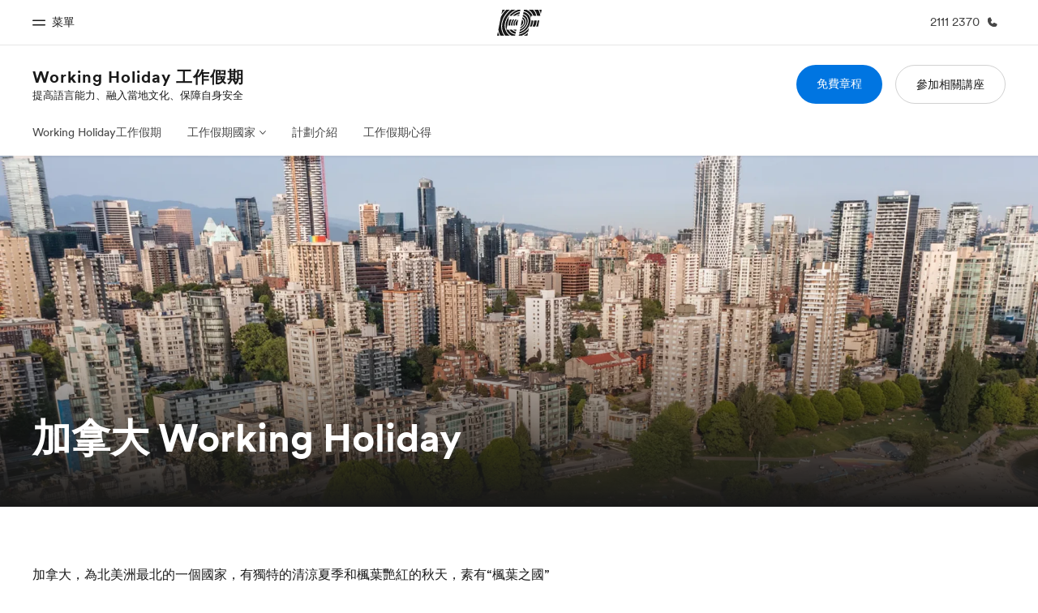

--- FILE ---
content_type: text/html
request_url: https://www.ef.com.hk/working-holiday/destinations/canada/
body_size: 15765
content:
<!DOCTYPE html><html lang="zh-hk" data-build-date="1-5-2026-2-00-32-PM" data-master-english-pagename="/working-holiday/destinations/canada/" class=" mkt-hk   " dir="ltr"><head><meta charSet="utf-8"/><meta http-equiv="x-ua-compatible" content="ie=edge"/><meta name="viewport" content="width=device-width, initial-scale=1.0"/><link id="gatsby-global-css" href="/assetscdn/cefcom-seo-minisites-structure/hk/styles.b27551392a3782dc8145.css" rel="stylesheet" type="text/css"/><meta name="generator" content="Gatsby 2.32.13"/><title data-react-helmet="true">加拿大Working Holiday-加拿大工作假期|EF工作假期計劃 | EF香港和澳門</title><link data-react-helmet="true" rel="canonical" href="https://www.ef.com.hk/working-holiday/destinations/canada/"/><link data-react-helmet="true" rel="icon" href="/assetscdn/WIBIwq6RdJvcD9bc8RMd/central-media/common/icon.svg" type="image/svg+xml"/><link data-react-helmet="true" rel="icon" href="/assetscdn/WIBIwq6RdJvcD9bc8RMd/central-media/common/favicon.png" sizes="48x48" type="image/png"/><link data-react-helmet="true" rel="icon" href="/assetscdn/WIBIwq6RdJvcD9bc8RMd/central-media/common/favicon.ico" sizes="48x48" type="image/x-icon"/><link data-react-helmet="true" rel="apple-touch-icon" sizes="180x180" href="/assetscdn/WIBIwq6RdJvcD9bc8RMd/central-media/common/apple-touch-icon.png"/><meta data-react-helmet="true" name="description" content="通過EF也能參加加拿大工作假期計劃。報名Canada Working Holiday課程，學習英語、提高英文交流能力，了解加拿大文化、觀光重要景點，同時可以參加實習工作。"/><meta data-react-helmet="true" property="og:image" content="https://a.storyblok.com/f/61891/2400x1260/bbb559ef2c/og-image-v3.png"/><meta data-react-helmet="true" property="og:title" content="加拿大Working Holiday-加拿大工作假期|EF工作假期計劃 | EF香港和澳門"/><meta data-react-helmet="true" property="og:description" content="通過EF也能參加加拿大工作假期計劃。報名Canada Working Holiday課程，學習英語、提高英文交流能力，了解加拿大文化、觀光重要景點，同時可以參加實習工作。"/><meta data-react-helmet="true" property="og:url" content="https://www.ef.com.hk/working-holiday/destinations/canada/"/><meta data-react-helmet="true" property="twitter:description" content="通過EF也能參加加拿大工作假期計劃。報名Canada Working Holiday課程，學習英語、提高英文交流能力，了解加拿大文化、觀光重要景點，同時可以參加實習工作。"/><meta data-react-helmet="true" property="twitter:title" content="加拿大Working Holiday-加拿大工作假期|EF工作假期計劃 | EF香港和澳門"/><script data-react-helmet="true">(function (w, d, s, l, i) {
        w[l] = w[l] || []; w[l].push({
        'gtm.start':
        new Date().getTime(), event: 'gtm.js'
        }); var f = d.getElementsByTagName(s)[0],
        j = d.createElement(s), dl = l != 'dataLayer' ? '&l=' + l : ''; j.async = true; j.src =
        '/assetscdn/daskalos/efcwatm.js?id=' + i + dl; f.parentNode.insertBefore(j, f);
        })(window, document, 'script', 'dataLayer', 'GTM-NH9NDQV');</script><script data-react-helmet="true" type="text/javascript">(function(i,s,o,g,r,a,m){i['SLScoutObject']=r;i[r]=i[r]||function(){(i[r].q=i[r].q||[]).push(arguments)},i[r].l=1*new Date();a=s.createElement(o),m=s.getElementsByTagName(o)[0];a.async=1;a.src=g;m.parentNode.insertBefore(a,m)})(window,document,'script','https://scout-cdn.salesloft.com/sl.js','slscout');slscout(["init", "eyJ0eXAiOiJKV1QiLCJhbGciOiJIUzI1NiJ9.eyJ0IjoxMDM0MzJ9.WhnJsniWSqTmqv-KEhAXGgyeavgs51R3qvPdvhrdTkI"]);</script><link as="script" rel="preload" href="/assetscdn/cefcom-seo-minisites-structure/hk/webpack-runtime-54c87418a49cf5d18496.js"/><link as="script" rel="preload" href="/assetscdn/cefcom-seo-minisites-structure/hk/framework-0adb0bd513bba6853ca4.js"/><link as="script" rel="preload" href="/assetscdn/cefcom-seo-minisites-structure/hk/3611712e-6f86a0734efc9968b86a.js"/><link as="script" rel="preload" href="/assetscdn/cefcom-seo-minisites-structure/hk/app-dd0b2450c335bfa33b7c.js"/><link as="script" rel="preload" href="/assetscdn/cefcom-seo-minisites-structure/hk/styles-0ec71dd62c66cb95665c.js"/><link as="script" rel="preload" href="/assetscdn/cefcom-seo-minisites-structure/hk/a1a4fe88-e7b62ea8255350886cae.js"/><link as="script" rel="preload" href="/assetscdn/cefcom-seo-minisites-structure/hk/be30d687-fb2ff152a1fd95225210.js"/><link as="script" rel="preload" href="/assetscdn/cefcom-seo-minisites-structure/hk/873727c4147bacdf9908e177d2b0832617034363-870ea977b5289b613d2e.js"/><link as="script" rel="preload" href="/assetscdn/cefcom-seo-minisites-structure/hk/component---src-templates-storyblok-entry-js-12b0cf6cfb68556309bd.js"/><link as="fetch" rel="preload" href="/assetscdn/cefcom-seo-minisites-structure/hk/page-data/working-holiday/destinations/canada/page-data.json" crossorigin="anonymous"/><link as="fetch" rel="preload" href="/assetscdn/cefcom-seo-minisites-structure/hk/page-data/app-data.json" crossorigin="anonymous"/></head><body data-htmlbuild-time="2026-01-05T14:00:32.356Z"><div id="___gatsby"><div style="outline:none" tabindex="-1" id="gatsby-focus-wrapper"><div id="cefcom-globalheader" data-clickregion="global-header" data-version="0.1.9-no-backpack.10" data-cefcom-test="2" class="cefcom-global-header-wrapper
        
        
        "><div data-clicksubregion="topbar" class="cefcom-top-bar --react
        
        " style="padding-right:0px;margin-right:0px"><div class="cefcom-top-bar__wrapper"><header class="cefcom-top-bar__inner "><div class="cefcom-top-bar__col -left"><a class="cefcom-top-bar__top-link" data-info="open"><span class="topbar-menu-toggle cefcom-icon -menu"></span><span class="cefcom-top-bar__top-link-text"></span><span class="cefcom-top-bar__top-link-text">菜單</span><span class="cefcom-top-bar__top-link-text"></span><span class="cefcom-top-bar__top-link-text"></span></a></div><div class="cefcom-top-bar__col -center ef-header__col-logo"><a href="/" class="cefcom-top-bar__logo"><span style="background-image:url(&#x27;https://a.storyblok.com/f/61891/x/aa166bd9ab/00.svg&#x27;)" class="cefcom-top-bar__logo-black"></span><span style="background-image:url(&#x27;https://a.storyblok.com/f/61891/x/7d00ecae9d/00.svg&#x27;)" class="cefcom-top-bar__logo-white"></span></a></div><div class="cefcom-top-bar__col -right -with-phone" style="padding-right:8px"><a href="tel:21112370" class=" cefcom-top-bar__top-link -phone-link" data-info="telephone"><span class="js-topbar-phone cefcom-top-bar__top-link-text">2111 2370</span><span class="js-topbar-phone cefcom-icon -phone"><svg xmlns="http://www.w3.org/2000/svg" width="15" height="15" fill="currentColor" viewBox="0 0 256 256"><path d="M231.88,175.08A56.26,56.26,0,0,1,176,224C96.6,224,32,159.4,32,80A56.26,56.26,0,0,1,80.92,24.12a16,16,0,0,1,16.62,9.52l21.12,47.15,0,.12A16,16,0,0,1,117.39,96c-.18.27-.37.52-.57.77L96,121.45c7.49,15.22,23.41,31,38.83,38.51l24.34-20.71a8.12,8.12,0,0,1,.75-.56,16,16,0,0,1,15.17-1.4l.13.06,47.11,21.11A16,16,0,0,1,231.88,175.08Z"></path></svg></span></a></div></header><div class="ef-header__top-global-menu"><div class="gc-menu__container"><div class="ef-container"><div class="gc-menu__wrapper"><ul class="gc-topbar__item-group js-gc-topbar-item-group dropdown"><li class="gc-topbar__item"><a href="/" class="gc-bar-menu-btn" data-short-text="首頁"><div class="item-content__wrapper"><span class="item-icon"><svg xmlns="http://www.w3.org/2000/svg" width="24" height="24" fill="currentColor" viewBox="0 0 256 256" class="top-bar-menu-icons"><path d="M224,120v96a8,8,0,0,1-8,8H40a8,8,0,0,1-8-8V120a15.87,15.87,0,0,1,4.69-11.32l80-80a16,16,0,0,1,22.62,0l80,80A15.87,15.87,0,0,1,224,120Z"></path></svg></span><p class="item-title">首頁</p><div class="item-text__wrapper"><span class="item-text">歡迎來到EF</span><div class="item-text--hover"></div></div></div></a></li><li class="gc-topbar__item"><a href="/pg/" class="gc-bar-menu-btn" data-short-text="課程"><div class="item-content__wrapper"><span class="item-icon"><svg xmlns="http://www.w3.org/2000/svg" width="24" height="24" fill="currentColor" viewBox="0 0 256 256" class="top-bar-menu-icons"><path d="M220,169.09l-92,53.65L36,169.09A8,8,0,0,0,28,182.91l96,56a8,8,0,0,0,8.06,0l96-56A8,8,0,1,0,220,169.09Z"></path><path d="M220,121.09l-92,53.65L36,121.09A8,8,0,0,0,28,134.91l96,56a8,8,0,0,0,8.06,0l96-56A8,8,0,1,0,220,121.09Z"></path><path d="M28,86.91l96,56a8,8,0,0,0,8.06,0l96-56a8,8,0,0,0,0-13.82l-96-56a8,8,0,0,0-8.06,0l-96,56a8,8,0,0,0,0,13.82Z"></path></svg></span><p class="item-title">課程</p><div class="item-text__wrapper"><span class="item-text">查看所有EF提供的課程</span><div class="item-text--hover"></div></div></div></a></li><li class="gc-topbar__item"><a href="/contact/" class="gc-bar-menu-btn" data-short-text="辦公室"><div class="item-content__wrapper"><span class="item-icon"><svg xmlns="http://www.w3.org/2000/svg" width="24" height="24" fill="currentColor" viewBox="0 0 256 256" class="top-bar-menu-icons"><path d="M239.73,208H224V96a16,16,0,0,0-16-16H164a4,4,0,0,0-4,4V208H144V32.41a16.43,16.43,0,0,0-6.16-13,16,16,0,0,0-18.72-.69L39.12,72A16,16,0,0,0,32,85.34V208H16.27A8.18,8.18,0,0,0,8,215.47,8,8,0,0,0,16,224H240a8,8,0,0,0,8-8.53A8.18,8.18,0,0,0,239.73,208ZM76,184a8,8,0,0,1-8.53,8A8.18,8.18,0,0,1,60,183.72V168.27A8.19,8.19,0,0,1,67.47,160,8,8,0,0,1,76,168Zm0-56a8,8,0,0,1-8.53,8A8.19,8.19,0,0,1,60,127.72V112.27A8.19,8.19,0,0,1,67.47,104,8,8,0,0,1,76,112Zm40,56a8,8,0,0,1-8.53,8,8.18,8.18,0,0,1-7.47-8.26V168.27a8.19,8.19,0,0,1,7.47-8.26,8,8,0,0,1,8.53,8Zm0-56a8,8,0,0,1-8.53,8,8.19,8.19,0,0,1-7.47-8.26V112.27a8.19,8.19,0,0,1,7.47-8.26,8,8,0,0,1,8.53,8Z"></path></svg></span><p class="item-title">辦公室</p><div class="item-text__wrapper"><span class="item-text">查找您附件的辦公室</span><div class="item-text--hover"></div></div></div></a></li><li class="gc-topbar__item"><a href="/about-us/" class="gc-bar-menu-btn" data-short-text="關於我們"><div class="item-content__wrapper"><span class="item-icon"><svg xmlns="http://www.w3.org/2000/svg" width="24" height="24" fill="currentColor" viewBox="0 0 256 256" class="top-bar-menu-icons"><path d="M230.93,220a8,8,0,0,1-6.93,4H32a8,8,0,0,1-6.92-12c15.23-26.33,38.7-45.21,66.09-54.16a72,72,0,1,1,73.66,0c27.39,8.95,50.86,27.83,66.09,54.16A8,8,0,0,1,230.93,220Z"></path></svg></span><p class="item-title">關於我們</p><div class="item-text__wrapper"><span class="item-text">公司概覽</span><div class="item-text--hover"></div></div></div></a></li><li class="gc-topbar__item"><a href="//careers.ef.com" class="gc-bar-menu-btn" data-short-text="事業發展"><div class="item-content__wrapper"><span class="item-icon"><svg xmlns="http://www.w3.org/2000/svg" width="24" height="24" fill="currentColor" viewBox="0 0 256 256" class="top-bar-menu-icons"><path d="M152,112a8,8,0,0,1-8,8H112a8,8,0,0,1,0-16h32A8,8,0,0,1,152,112Zm80-40V200a16,16,0,0,1-16,16H40a16,16,0,0,1-16-16V72A16,16,0,0,1,40,56H80V48a24,24,0,0,1,24-24h48a24,24,0,0,1,24,24v8h40A16,16,0,0,1,232,72ZM96,56h64V48a8,8,0,0,0-8-8H104a8,8,0,0,0-8,8Zm120,57.61V72H40v41.61A184,184,0,0,0,128,136,184,184,0,0,0,216,113.61Z"></path></svg></span><p class="item-title">事業發展</p><div class="item-text__wrapper"><span class="item-text">加入我們</span><div class="item-text--hover"></div></div></div></a></li></ul></div></div></div></div><div class="ef-header__top-global-menu-mobile"><section class="gc-layer-global-mobile-nav gc-layer gc-layer-global-mobile-nav--shown"><div class="gc-layer__container"><nav class="gc-global-mobile-nav" id="global-mobile-nav"><ul class="gc-global-mobile-nav__list slide"><li class="gc-global-mobile-nav__item"><a href="/" class="gc-global-mobile-nav__anchor gc-global-mobile-nav__anchor--"><div class="mobile-menu-content__wrapper"><p class="mobile-menu-title">首頁</p><span class="mobile-menu-text">歡迎來到EF</span></div></a></li><li class="gc-global-mobile-nav__item"><a href="/pg/" class="gc-global-mobile-nav__anchor gc-global-mobile-nav__anchor--"><div class="mobile-menu-content__wrapper"><p class="mobile-menu-title">課程</p><span class="mobile-menu-text">查看所有EF提供的課程</span></div></a></li><li class="gc-global-mobile-nav__item"><a href="/contact/" class="gc-global-mobile-nav__anchor gc-global-mobile-nav__anchor--"><div class="mobile-menu-content__wrapper"><p class="mobile-menu-title">辦公室</p><span class="mobile-menu-text">查找您附件的辦公室</span></div></a></li><li class="gc-global-mobile-nav__item"><a href="/about-us/" class="gc-global-mobile-nav__anchor gc-global-mobile-nav__anchor--"><div class="mobile-menu-content__wrapper"><p class="mobile-menu-title">關於我們</p><span class="mobile-menu-text">公司概覽</span></div></a></li><li class="gc-global-mobile-nav__item"><a href="//careers.ef.com" class="gc-global-mobile-nav__anchor gc-global-mobile-nav__anchor--"><div class="mobile-menu-content__wrapper"><p class="mobile-menu-title">事業發展</p><span class="mobile-menu-text">加入我們</span></div></a></li></ul><ul class="gc-global-mobile-nav__list mobile-menu-bottom-cta"><li class="gc-global-mobile-nav__item"><a href="/cp/brochure/" class="">免費章程</a></li><li class="gc-global-mobile-nav__item"><a href="/ils/infomeetings/" class=""> 參加相關講座</a></li></ul></nav></div></section></div></div></div><div class="cefcom-product-header --react  -non-product  "><div data-clicksubregion="site-header" id="product-header" class="cefcom-product-header__container"><div class="cefcom-product-header__block-sitetitle"><span class="cefcom-product-header__title"><a href="/working-holiday/">Working Holiday 工作假期</a></span><span class="cefcom-product-header__subtitle"><a href="/working-holiday/">提高語言能力、融入當地文化、保障自身安全</a></span></div><div class="cefcom-product-header__block-cta" style="padding-right:0px"><div class="cta-block"><a class="-primary-mobile cefcom-button  ef-button -primary-mobile -primary " href="/cp/brochure/">免費章程</a><a class="-primary-mobile cefcom-button  ef-button -primary-mobile" href="/ils/infomeetings/"> 參加相關講座</a></div></div><span class="cefcom-product-header__block-menu-toggle" data-info="product-menu-mobile-toggle"><span class="ef-icon -chevron-down"></span></span></div></div><div data-clicksubregion="site-menu" class="cefcom-product-menu--react"><div id="ef-product-menu"><nav class="ef-nav"><ul class="ef-nav__menu"><li class="ef-nav__item   "><a class="ef-nav__link " href="/working-holiday/">Working Holiday工作假期</a></li><li class="ef-nav__item    -with-sub-menu "><a class="ef-nav__link " href="/working-holiday/destinations/">工作假期國家</a><ul class="ef-nav__sub-menu"><li class="ef-nav__item  ef-nav__sub-link "><a class="ef-nav__link " href="/working-holiday/destinations/">工作假期國家</a></li><li class="ef-nav__item  ef-nav__sub-link "><a class="ef-nav__link " href="/working-holiday/destinations/australia/">澳洲Working Holiday</a></li><li class="ef-nav__item  ef-nav__sub-link "><a class="ef-nav__link " href="/working-holiday/destinations/uk/">英國Working Holiday</a></li><li class="ef-nav__item  ef-nav__sub-link "><a class="ef-nav__link -is-active" href="/working-holiday/destinations/canada/">加拿大Working Holiday</a></li><li class="ef-nav__item  ef-nav__sub-link "><a class="ef-nav__link " href="/working-holiday/destinations/new-zealand/">紐西蘭Working Holiday</a></li><li class="ef-nav__item  ef-nav__sub-link "><a class="ef-nav__link " href="/working-holiday/destinations/germany/">德國Working Holiday</a></li><li class="ef-nav__item  ef-nav__sub-link "><a class="ef-nav__link " href="/working-holiday/destinations/france/">法國Working Holiday</a></li><li class="ef-nav__item  ef-nav__sub-link "><a class="ef-nav__link " href="/working-holiday/destinations/japan/">日本Working Holiday</a></li></ul></li><li class="ef-nav__item   "><a class="ef-nav__link " href="/working-holiday/introduction/">計劃介紹</a></li><li class="ef-nav__item   "><a class="ef-nav__link " href="/working-holiday/testimonials/">工作假期心得</a></li><li class="ef-nav__item -with-sub-menu -more-btn"><a class="ef-nav__link" href="#">更多</a><ul class="ef-nav__sub-menu"></ul></li></ul><div class="ef-block__ctas"><a class="primary-mobile -primary-mobile  ef-button  ef-button -primary-mobile -primary " href="/cp/brochure/">免費章程</a><a class="primary-mobile -primary-mobile  ef-button  ef-button -primary-mobile" href="/ils/infomeetings/"> 參加相關講座</a></div></nav></div></div><div id="ef-menu-mobile-gud" class="ef-product-menu--react"><div data-clicksubregion="site-menu-mobile"><nav class="ef-nav"><ul class="ef-nav__menu"><li class="ef-nav__item     "><a class="ef-nav__link  " href="/working-holiday/">Working Holiday工作假期</a></li><li class="ef-nav__item    -with-sub-menu   "><a class="ef-nav__link  ">工作假期國家</a><ul class="ef-nav__sub-menu"><li class="ef-nav__item  ef-nav__sub-link   "><a class="ef-nav__link  " href="/working-holiday/destinations/">工作假期國家</a></li><li class="ef-nav__item  ef-nav__sub-link   "><a class="ef-nav__link  " href="/working-holiday/destinations/australia/">澳洲Working Holiday</a></li><li class="ef-nav__item  ef-nav__sub-link   "><a class="ef-nav__link  " href="/working-holiday/destinations/uk/">英國Working Holiday</a></li><li class="ef-nav__item  ef-nav__sub-link   "><a class="ef-nav__link  " href="/working-holiday/destinations/canada/">加拿大Working Holiday</a></li><li class="ef-nav__item  ef-nav__sub-link   "><a class="ef-nav__link  " href="/working-holiday/destinations/new-zealand/">紐西蘭Working Holiday</a></li><li class="ef-nav__item  ef-nav__sub-link   "><a class="ef-nav__link  " href="/working-holiday/destinations/germany/">德國Working Holiday</a></li><li class="ef-nav__item  ef-nav__sub-link   "><a class="ef-nav__link  " href="/working-holiday/destinations/france/">法國Working Holiday</a></li><li class="ef-nav__item  ef-nav__sub-link   "><a class="ef-nav__link  " href="/working-holiday/destinations/japan/">日本Working Holiday</a></li></ul></li><li class="ef-nav__item     "><a class="ef-nav__link  " href="/working-holiday/introduction/">計劃介紹</a></li><li class="ef-nav__item     "><a class="ef-nav__link  " href="/working-holiday/testimonials/">工作假期心得</a></li></ul><div class="ef-block__ctas"><a class="primary-mobile -primary-mobile  ef-button  ef-button -primary-mobile -primary " href="/cp/brochure/">免費章程</a><a class="primary-mobile -primary-mobile  ef-button  ef-button -primary-mobile" href="/ils/infomeetings/"> 參加相關講座</a></div></nav></div></div><span></span><div data-clicksubregion="sticky-bar" class="cefcom-sticky-bar --with-sticky-header  -non-product "><div class="sticky-bar  "><div class="ef-container sticky-bar__container"><div class="sticky-bar__logo -left "><h3 class="sticky-bar__logo-label"><a href="/working-holiday/">Working Holiday 工作假期</a></h3></div><div class="sticky-bar__ctas -right "><a class="ef-button -primary-mobile -primary  ef-button --small " href="/cp/brochure/">免費章程</a><a class="ef-button -primary-mobile ef-button --small " href="/ils/infomeetings/"> 參加相關講座</a><a href="tel:21112370" class="ef-header__top-link"><span class="ef-header__top-link-text">2111 2370</span><span class="ef-header__icon -ml ef-icon -phone"></span></a></div></div></div></div><div data-clicksubregion="stickybar-mobile" class="cefcom-sticky-bar --with-sticky-header  -non-product "><div class="sticky-bar-mobile "><div class="ef-container sticky-bar-mobile__container"><div class="sticky-bar-mobile__ctas"><span class="btn-scroll-top"><svg xmlns="http://www.w3.org/2000/svg" width="30" height="30" fill="currentColor" viewBox="0 0 256 256"><path d="M205.66,117.66a8,8,0,0,1-11.32,0L136,59.31V216a8,8,0,0,1-16,0V59.31L61.66,117.66a8,8,0,0,1-11.32-11.32l72-72a8,8,0,0,1,11.32,0l72,72A8,8,0,0,1,205.66,117.66Z"></path></svg></span><a href="/cp/brochure/" class="cefcom-button ef-button -primary-mobile -primary ">免費章程</a></div></div></div></div></div><div class="body"><section id="Stage - Internal Page" class="ef-section
        u-pt-0 u-pb-0 u-s-mb- u-s-ml- u-s-mr- u-s-mt- u-s-pl- u-s-pr- u-m-mb- u-m-ml- u-m-mr- u-m-mt- u-m-pl- u-m-pr- u-l-mb- u-l-ml- u-l-mr- u-l-mt- u-l-pl- u-l-pr-"><div class=""><div class="ef-section__component -full-width"><style>.ef-fullbleed__bg:before {
height: 75%!important
}</style><div class="ef-fullbleed -gradient-dark" style="min-height:60vh;display:flex"><div style="background-repeat:no-repeat;background-image:url(&#x27;//img2.storyblok.com/2000x800/filters:focal(480x345:481x346):quality(88)/f/102671/1920x1372/7fbc0bf2fb/working-holiday-ca.webp&#x27;);background-position:25% 25.17%" class="ef-fullbleed__bg focuspoint__load-animation"></div><div class="ef-fullbleed__content -bottom"><section id="Hero + subtitle" class="ef-section
        u-s-pt-s u-l-pt-m u-pb-0 -inv u-s-mb- u-s-ml- u-s-mr- u-s-mt- u-s-pl- u-s-pr- u-m-mb- u-m-ml- u-m-mr- u-m-mt- u-m-pl- u-m-pr- u-l-mb- u-l-ml- u-l-mr- u-l-mt- u-l-pl- u-l-pr-"><div class="ef-container"><div class="ef-section__component"><div class="ef-col -s-12 -m-8 u-s-ml-0 u-s-pb-l u-s-pl-0 u-l-ml-0 u-xl-ml-0 u-xl-pl-0"><h1 class="ef-h3">加拿大 Working Holiday</h1></div></div></div></section></div></div></div><div class="ef-section__component -full-width"><section id="Spacer" class="ef-section
        u-s-pt-s u-l-pt-m u-s-pb-s u-l-pb-m u-s-mb- u-s-ml- u-s-mr- u-s-mt- u-s-pl- u-s-pr- u-m-mb- u-m-ml- u-m-mr- u-m-mt- u-m-pl- u-m-pr- u-l-mb- u-l-ml- u-l-mr- u-l-mt- u-l-pl- u-l-pr-" style="background-color:"><div class="ef-container"></div></section></div></div></section><section id="Text block" class="ef-section
        u-s-pt-s u-l-pt-m u-s-pb-s u-l-pb-m u-s-mb- u-s-ml- u-s-mr- u-s-mt- u-s-pl- u-s-pr- u-m-mb- u-m-ml- u-m-mr- u-m-mt- u-m-pl- u-m-pr- u-l-mb- u-l-ml- u-l-mr- u-l-mt- u-l-pl- u-l-pr-"><div class="ef-container"><div class="ef-section__component"><div class="ef-row"><div class="ef-col -s-12 -m-8"><div class="text-block u-s-mb-l"><div class="markdown "><p class="ef-text-para">加拿大，為北美洲最北的一個國家，有獨特的清涼夏季和楓葉艷紅的秋天，素有“楓葉之國”的美譽，曾連續七年被評為世界上最適合居住的國家。參加加拿大Working Holiday，感受加拿大廣闊的國土上不計其數的奇觀美景。</p></div></div></div></div></div></div></section><section id="t1" class="ef-section
        u-pt-0 u-pb-0 u-s-mb- u-s-ml- u-s-mr- u-s-mt- u-s-pl- u-s-pr- u-m-mb- u-m-ml- u-m-mr- u-m-mt- u-m-pl- u-m-pr- u-l-mb- u-l-ml- u-l-mr- u-l-mt- u-l-pl- u-l-pr-"><div class="ef-container"><div class="ef-section__component"><div class="ef-row u-xl-pl-0"><div class="ef-col -s-12 -m-8 u-s-mt-m"><h2 class="ef-h4 u-s-mb-xs">加拿大工作假期特征</h2></div></div></div></div></section><section id="Text block" class="ef-section
        u-s-pt-s u-l-pt-m u-s-pb-s u-l-pb-m u-s-mb- u-s-ml- u-s-mr- u-s-mt- u-s-pl- u-s-pr- u-m-mb- u-m-ml- u-m-mr- u-m-mt- u-m-pl- u-m-pr- u-l-mb- u-l-ml- u-l-mr- u-l-mt- u-l-pl- u-l-pr-"><div class="ef-container"><div class="ef-section__component"><div class="ef-row"><div class="ef-col -s-12 -m-8"><div class="text-block"><div class="markdown "><p class="ef-text-para">加拿大的工作假期簽證規定最長期限為1年，但在這1年期間可以連續在同一雇主工作。在1年的工作假期簽證中，最長6個月的就學也是被允許的，所以最多可以在語言學校學習6個月。在加拿大留學時，可以一邊磨練英語能力，一邊在放學後打工。</p>
<p class="ef-text-para">官方語言：加拿大的官方語言是英語和法語。在日常生活中，也有很多機會看到兩種語言。產品的標簽、原材料的標記、在政府機關辦理的手續等，都是用兩種語言來對應的，所以吞咽速度快的人可能還能記住法語。</p>
<p class="ef-text-para">加拿大的國際城市：加拿大有幾個大城市，其中最受歡迎的是溫哥華和多倫多。溫哥華位於加拿大西海岸，是世界上最適合居住的城市之一。行政、銀行、醫院、交通、學校等基礎設施齊全，治安和氣候良好是其魅力所在。另一方面，多倫多也是國際城市，是引領加拿大經濟的充滿活力的城市。多倫多也是一個混合了各種人種的異文化城市，唐人街、小意大利街、LGBT友好型教堂街等鱗次櫛比。</p></div></div></div></div></div></div></section><section id="t2" class="ef-section
        u-s-pt-s u-l-pt-m u-pb-0 u-s-mb- u-s-ml- u-s-mr- u-s-mt- u-s-pl- u-s-pr- u-m-mb- u-m-ml- u-m-mr- u-m-mt- u-m-pl- u-m-pr- u-l-mb- u-l-ml- u-l-mr- u-l-mt- u-l-pl- u-l-pr-"><div class="ef-container"><div class="ef-section__component"><div class="ef-row u-xl-pl-0"><div class="ef-col -s-12 -m-8 u-s-mt-m"><h2 class="ef-h4 u-s-mb-xs">加拿大 Working Holiday 簽證</h2></div></div></div></div></section><section id="Text block" class="ef-section
        u-s-pt-s u-l-pt-m u-s-pb-s u-l-pb-m u-s-mb- u-s-ml- u-s-mr- u-s-mt- u-s-pl- u-s-pr- u-m-mb- u-m-ml- u-m-mr- u-m-mt- u-m-pl- u-m-pr- u-l-mb- u-l-ml- u-l-mr- u-l-mt- u-l-pl- u-l-pr-"><div class="ef-container"><div class="ef-section__component"><div class="ef-row"><div class="ef-col -s-12 -m-8"><div class="text-block"><div class="markdown "><p class="ef-text-para">加拿大工作簽證名額有200個，簽證計劃叫做International Experience Canada（IEC），通過抽籤決定你是否拿到簽證名額。作為一個熱門的移民國家，加拿大也是很多港人去打工度假的地方。關於申請加拿大的簽證，請瀏覽我們的<a href="/working-holiday/visa/" class="ef-link">工作假期簽證頁面</a>。</p></div></div></div></div></div></div></section><section id="Image - Single" class="ef-section
        u-s-pt-s u-l-pt-m u-s-pb-s u-l-pb-m u-s-mb- u-s-ml- u-s-mr- u-s-mt- u-s-pl- u-s-pr- u-m-mb- u-m-ml- u-m-mr- u-m-mt- u-m-pl- u-m-pr- u-l-mb- u-l-ml- u-l-mr- u-l-mt- u-l-pl- u-l-pr-"><div class="ef-container"><div class="ef-section__component"><div class="ef-row u-xl-mr-xxl u-xl-pr-xxl"><div class="ef-col -s-12 -m-8 u-xl-pr-xxl"><div class="ef-surface u-p-0 -shadow -rounded"><div style="display:block;overflow:hidden;position:relative;line-height:0" class="  ef-image__wrapper"></div></div></div></div></div></div></section><section id="t3" class="ef-section
        u-s-pt-s u-l-pt-m u-pb-0 u-s-mb- u-s-ml- u-s-mr- u-s-mt- u-s-pl- u-s-pr- u-m-mb- u-m-ml- u-m-mr- u-m-mt- u-m-pl- u-m-pr- u-l-mb- u-l-ml- u-l-mr- u-l-mt- u-l-pl- u-l-pr-"><div class="ef-container"><div class="ef-section__component"><div class="ef-row u-xl-pl-0"><div class="ef-col -s-12 -m-8 u-s-mt-m"><h2 class="ef-h4 u-s-mb-xs">加拿大工作假期找工作</h2></div></div></div></div></section><section id="Text block" class="ef-section
        u-s-pt-s u-l-pt-m u-s-pb-s u-l-pb-m u-s-mb- u-s-ml- u-s-mr- u-s-mt- u-s-pl- u-s-pr- u-m-mb- u-m-ml- u-m-mr- u-m-mt- u-m-pl- u-m-pr- u-l-mb- u-l-ml- u-l-mr- u-l-mt- u-l-pl- u-l-pr-"><div class="ef-container"><div class="ef-section__component"><div class="ef-row"><div class="ef-col -s-12 -m-8"><div class="text-block"><div class="markdown "><p class="ef-text-para">在加拿大Working Holiday期間可以從事各種各樣的工作。最常見的是餐飲店的工作，餐廳和咖啡廳等都有很多招聘。想把在加拿大工作的經驗活用到將來的工作中去的人，首先要好好掌握英語能力。工作結束後，要想進入下一份職業，必須具備相當的英語能力。EF為您準備了在工作中鍛煉英語能力的項目。</p></div></div></div></div></div></div></section><section id="Title - H2" class="ef-section
        u-pt-0 u-pb-0 u-s-mb- u-s-ml- u-s-mr- u-s-mt- u-s-pl- u-s-pr- u-m-mb- u-m-ml- u-m-mr- u-m-mt- u-m-pl- u-m-pr- u-l-mb- u-l-ml- u-l-mr- u-l-mt- u-l-pl- u-l-pr-"><div class="ef-container"><div class="ef-section__component"><div class="ef-row u-xl-pl-0"><div class="ef-col -s-12 -m-8 u-s-mt-m"><h2 class="ef-h4 u-s-mb-xs">EF加拿大語言學校-為你的加拿大工作假期做準備</h2></div></div></div></div></section><section id="Text block" class="ef-section
        u-s-pt-s u-l-pt-m u-s-pb-s u-l-pb-m u-s-mb- u-s-ml- u-s-mr- u-s-mt- u-s-pl- u-s-pr- u-m-mb- u-m-ml- u-m-mr- u-m-mt- u-m-pl- u-m-pr- u-l-mb- u-l-ml- u-l-mr- u-l-mt- u-l-pl- u-l-pr-"><div class="ef-container"><div class="ef-section__component"><div class="ef-row"><div class="ef-col -s-12 -m-8"><div class="text-block"><div class="markdown "><p class="ef-text-para">如果您打算去加拿大working holiday，那麼最開始的兩個月可以考慮到EF的語言學校先來鍛煉英文能力。加拿大的主要語言為英文和法語，EF在加拿大有兩個學校，溫哥華和多倫多，以教授英語為主。</p>
<p class="ef-text-para">在EF加拿大的語言學校，你可以自行選擇每天的英文課課時（從26到32節不等，每節40分鐘），和來自世界各地的學生一起學習，鍛煉聽說讀寫和交流能力。住宿方面，您可以選擇寄宿、住在當地人家裡，也可以選擇EF的學生宿舍。EF還提供特色課程包括簡歷修改、面試技巧等，而在工作方面也會有專門的支援部門來協助您。EF的活動豐富，除了在校園中的活動設施之外，學校會經常組織學生派對、遠足活動、城市遊覽等，讓您更加有機會結交新朋友、尋找志同道合的人。</p>
<p class="ef-text-para">如果您報名EF的加拿大語言學校，會有專案經理協助您關於加拿大working holiday簽證方面的申請，同時可以提供符合工作假期條件的境外保險，讓您安心到加國、投入在學習英文的環境中，以便日後能夠找到最合適的工作。</p>
<p class="ef-text-para">已經準備好了嗎？與我們的專案經理聯絡獲得更詳細的課程和住宿咨詢吧！</p></div></div></div></div></div></div></section><section id="Video - Single" class="ef-section
        u-s-pt-s u-l-pt-m u-s-pb-s u-l-pb-m u-s-mb- u-s-ml- u-s-mr- u-s-mt- u-s-pl- u-s-pr- u-m-mb- u-m-ml- u-m-mr- u-m-mt- u-m-pl- u-m-pr- u-l-mb- u-l-ml- u-l-mr- u-l-mt- u-l-pl- u-l-pr-"><div class="ef-container"><div class="ef-section__component"><div class="ef-row u-xl-mr-xxl u-xl-pr-xxl"><div class="ef-col -s-12 -m-8 u-xl-pr-xxl"><div class="ef-surface u-p-0 -shadow -rounded"><div class="player-wrapper"><div style="width:100%;height:100%" class="react-player"></div></div></div></div></div></div></div></section><section id="Text block" class="ef-section
        u-s-pt-s u-l-pt-m u-s-pb-s u-l-pb-m u-s-mb- u-s-ml- u-s-mr- u-s-mt- u-s-pl- u-s-pr- u-m-mb- u-m-ml- u-m-mr- u-m-mt- u-m-pl- u-m-pr- u-l-mb- u-l-ml- u-l-mr- u-l-mt- u-l-pl- u-l-pr-"><div class="ef-container"><div class="ef-section__component"><div class="ef-row"><div class="ef-col -s-12 -m-8"><a href="/ils/consultation/" class="ef-button -primary u-s-mb-l u-s-mt-m"><span class="ef-button__content">免費索取更多資訊</span></a></div></div></div></div></section><section id="related" class="ef-section
        u-pt-0 u-pb-0 u-s-mb- u-s-ml- u-s-mr- u-s-mt- u-s-pl- u-s-pr- u-m-mb- u-m-ml- u-m-mr- u-m-mt- u-m-pl- u-m-pr- u-l-mb- u-l-ml- u-l-mr- u-l-mt- u-l-pl- u-l-pr-"><div class="ef-container"><div class="ef-section__component"><div class="ef-row u-xl-pl-0"><div class="ef-col -s-12 -m-8 u-s-mt-m"><h2 class="ef-h4 u-s-mb-xs">相關頁面</h2></div></div></div></div></section><section id="Image cards - Carousel " class="ef-section
        u-s-pt-s u-l-pt-m u-pb-0 u-s-mb- u-s-ml- u-s-mr- u-s-mt- u-s-pl- u-s-pr- u-m-mb- u-m-ml- u-m-mr- u-m-mt- u-m-pl- u-m-pr- u-l-mb- u-l-ml- u-l-mr- u-l-mt- u-l-pl- u-l-pr-"><div class="ef-container"><div class="ef-section__component"><div class="ef-carousel -small-cards"><div class="ef-carousel__inner"><div class="swiper-container" dir="ltr"><div class="swiper-wrapper"><div class="swiper-slide"><a href="/pg/language-school/canada/" class="ef-surface u-p-0 -shadow -rounded"><div style="display:block;overflow:hidden;position:relative;line-height:0" class="  ef-image__wrapper"></div><h3 class="ef-h5 u-s-mb-xl u-s-ml-l u-s-mr-l u-s-mt-m">加拿大語言學校</h3></a></div><div class="swiper-slide"><a href="/pg/internship/" class="ef-surface u-p-0 -shadow -rounded"><div style="display:block;overflow:hidden;position:relative;line-height:0" class="  ef-image__wrapper"></div><h4 class="ef-h5 u-s-mb-xl u-s-ml-l u-s-mr-l u-s-mt-m">海外實習</h4></a></div><div class="swiper-slide"><a href="/pg/education-tour/canada/" class="ef-surface u-p-0 -shadow -rounded"><div style="display:block;overflow:hidden;position:relative;line-height:0" class="  ef-image__wrapper"></div><h3 class="ef-h5 u-s-mb-xl u-s-ml-l u-s-mr-l u-s-mt-m">加拿大遊學</h3></a></div><div class="swiper-slide"><a href="/pg/study-abroad/canada/" class="ef-surface u-p-0 -shadow -rounded"><div style="display:block;overflow:hidden;position:relative;line-height:0" class="  ef-image__wrapper"></div><h4 class="ef-h5 u-s-mb-xl u-s-ml-l u-s-mr-l u-s-mt-m">加拿大留學</h4></a></div><div class="swiper-slide"><a href="/pg/university/canada/" class="ef-surface u-p-0 -shadow -rounded"><div style="display:block;overflow:hidden;position:relative;line-height:0" class="  ef-image__wrapper"></div><h3 class="ef-h5 u-s-mb-xl u-s-ml-l u-s-mr-l u-s-mt-m">加拿大大學</h3></a></div></div><div class="ef-carousel__pagination"></div><button class="ef-carousel__btn ef-carousel__btn--prev btn-"><span class="ef-carousel__btn-icon ef-carousel__btn-icon--prev"><svg class="ef-icon ef-svg " xmlns="http://www.w3.org/2000/svg" viewBox="0 0 32 32" width="32" height="32" fill="#191919"><path d="M23.42 29.59L9.83 16 23.41 2.41a1 1 0 000-1.41L22.7.29A1 1 0 0022 0a1 1 0 00-.71.29L7 14.58l-.71.71a1.06 1.06 0 00-.22.33 1.1 1.1 0 000 .76 1.19 1.19 0 00.22.33l.71.7 14.29 14.3A1 1 0 0022 32a1 1 0 00.71-.29l.71-.71a1 1 0 000-1.41z"></path></svg></span></button><button class="ef-carousel__btn ef-carousel__btn--next btn-"><span class="ef-carousel__btn-icon ef-carousel__btn-icon--next"><svg class="ef-icon ef-svg " xmlns="http://www.w3.org/2000/svg" viewBox="0 0 32 32" width="32" height="32" fill="#191919"><path d="M25.93 15.62a1.19 1.19 0 00-.22-.33l-.71-.7L10.71.29a1 1 0 00-1.42 0L8.58 1a1 1 0 000 1.41L22.17 16 8.59 29.59a1 1 0 000 1.41l.71.71a1 1 0 00.7.29 1 1 0 00.71-.29L25 17.42l.71-.71a1.06 1.06 0 00.22-.33 1.1 1.1 0 000-.76z"></path></svg></span></button></div></div></div></div></div></section><section id="Trust module" class="ef-section
        u-pt-0 u-pb-0 u-s-mb- u-s-ml- u-s-mr- u-s-mt- u-s-pl- u-s-pr- u-m-mb- u-m-ml- u-m-mr- u-m-mt- u-m-pl- u-m-pr- u-l-mb- u-l-ml- u-l-mr- u-l-mt- u-l-pl- u-l-pr-"><div class=""><div class="ef-section__component -full-width"><section id="" class="ef-section
        u-s-pt-s u-l-pt-m u-s-pb-s u-l-pb-m u-s-mb- u-s-ml- u-s-mr- u-s-mt- u-s-pl- u-s-pr- u-m-mb- u-m-ml- u-m-mr- u-m-mt- u-m-pl- u-m-pr- u-l-mb- u-l-ml- u-l-mr- u-l-mt- u-l-pl- u-l-pr-" style="background-color:#ffffff"><div class=""></div></section></div><div class="ef-section__component -full-width"><section id="Black background" class="ef-section
        -pt-s -pb-s u-s-mb- u-s-ml- u-s-mr- u-s-mt- u-s-pl- u-s-pr- u-m-mb- u-m-ml- u-m-mr- u-m-mt- u-m-pl- u-m-pr- u-l-mb- u-l-ml- u-l-mr- u-l-mt- u-l-pl- u-l-pr-" style="background-color:#191919"><div class="ef-container"><div class="ef-section__component"><section id="Content" class="ef-section
        u-pt-0 u-pb-0 u-s-mb- u-s-ml- u-s-mr- u-s-mt- u-s-pl- u-s-pr- u-m-mb- u-m-ml- u-m-mr- u-m-mt- u-m-pl- u-m-pr- u-l-mb- u-l-ml- u-l-mr- u-l-mt- u-l-pl- u-l-pr-"><div class="ef-container"><div class="ef-section__component"><div class="ef-row"><div class="ef-col -s-12 -m-6 u-s-pr-xs u-m-mb-l u-m-pr-m u-l-pr-l u-xl-pr-xl"><div class="text-block u-s-mt-xl u-s-pr-s u-m-mt-0 u-l-mt-0 u-xl-mt-0"><div class="markdown "><p class="ef-text-subtitle -inv">自1965年開始 ，EF已經為海外語言學習確立基準. 我們堅定不移的承諾，以創新，質量和安全性取得世界上眾多被受尊敬的組織的信任。</p></div></div></div><div class="ef-col -s-12 -m-2"><h4 class="ef-h3 -inv u-s-mb-xs u-s-pt-l u-m-mb-0 u-m-pt-0 u-l-mb-0 u-l-pt-0 u-xl-mb-0 u-xl-pt-0">60</h4><div class="text-block"><div class="markdown "><p class="ef-text-ui -inv">年全球國際教育經驗</p></div></div></div><div class="ef-col -s-12 -m-2"><h4 class="ef-h3 -inv u-s-mb-xs u-s-pt-l u-m-mb-0 u-m-pt-0 u-l-mb-0 u-l-pt-0 u-xl-mb-0 u-xl-pt-0">26</h4><div class="text-block"><div class="markdown "><p class="ef-text-ui -inv">項國際組織的認證與獎項</p></div></div></div><div class="ef-col -s-12 -m-2"><h4 class="ef-h3 -inv u-s-mb-xs u-s-pt-l u-m-mb-0 u-m-pt-0 u-l-mb-0 u-l-pt-0 u-xl-mb-0 u-xl-pt-0">400+</h4><div class="text-block u-m-pb-0"><div class="markdown "><p class="ef-text-ui -inv">遍布全球的學校及辦公室</p></div></div></div></div></div><div class="ef-section__component"><div class="ef-row -x-center"><div class="ef-col -s-12 -m-12"><div style="display:block;overflow:hidden;position:relative;line-height:0" class=" u-s-mb-m u-s-pt-l u-m-mb-l u-m-pt-xs u-l-mb-l u-l-pt-xs u-xl-mb-l u-xl-pt-xs ef-image__wrapper"></div></div></div></div><div class="ef-section__component"><div class="ef-row -x-center"><div class="ef-col -s-12 -m-3 u-s-mb-l u-m-mb-0 u-l-mb-0 u-xl-mb-0 -s-content-x-start -s-content-y-center -m-content-x-start -l-content-x-start"><div style="display:block;overflow:hidden;position:relative;line-height:0" class=" u-s-pt-l u-m-pt-0 u-l-pt-0 u-xl-pt-0 ef-image__wrapper"></div></div><div class="ef-col -s-12 -m-3 u-s-mb-l u-m-mb-0 u-l-mb-0 -s-content-x-start -s-content-y-center -m-content-x-center -l-content-x-center"><div style="display:block;overflow:hidden;position:relative;line-height:0" class="  ef-image__wrapper"></div></div><div class="ef-col -s-12 -m-3 u-s-mb-l u-m-mb-0 u-l-mb-0 -s-content-x-start -s-content-y-center -m-content-x-center"><div style="display:block;overflow:hidden;position:relative;line-height:0" class="  ef-image__wrapper"></div></div><div class="ef-col -s-12 -m-3 u-s-mb-l u-m-mb-0 u-l-mb-0 -s-content-x-start -s-content-y-center -m-content-x-end -l-content-x-end"><div style="display:block;overflow:hidden;position:relative;line-height:0" class="  ef-image__wrapper"></div></div></div></div></div></section></div></div></section></div></div></section></div><div data-clickregion="global-footer" id="cefcom-globalfooter" data-version="1.8.0" class=" cefcom-global-footer-wrapper relative mkt-hk"><footer class="cefcom-footer-tw  bg-white"><div class="border-t border-b border-gray-300 md:mb-12"><section class="bg-white text-xs flex border-b-0  py-3 max-sm:pb-3 mx-[24px]  max-md:max-w-none md:mx-8 lg:max-w-[960px] lg:mx-auto xl:max-w-[1200px] xl:mx-auto"><nav class="w-full"><ul class=" flex flex-wrap items-center m-0 font-medium  text-[#191919]" itemscope="" itemType="https://schema.org/BreadcrumbList" data-cy="breadcrumbs"><li class="inline-flex items-center whitespace-nowrap mr-2.5 text-xs last:mr-0 rtl:mr-0 rtl:ml-2.5" itemProp="itemListElement" itemscope="" itemType="https://schema.org/ListItem" data-cy="breadcrumbs-item"><a property="item" itemProp="item" typeof="WebPage" href="https://www.ef.com.hk/" class="flex items-center whitespace-nowrap"><svg xmlns="http://www.w3.org/2000/svg" width="16" height="16" fill="currentColor" viewBox="0 0 256 256" class="text-[#191919]"><path d="M224,120v96a8,8,0,0,1-8,8H160a8,8,0,0,1-8-8V164a4,4,0,0,0-4-4H108a4,4,0,0,0-4,4v52a8,8,0,0,1-8,8H40a8,8,0,0,1-8-8V120a16,16,0,0,1,4.69-11.31l80-80a16,16,0,0,1,22.62,0l80,80A16,16,0,0,1,224,120Z"></path></svg><span class="sr-only text-xs whitespace-nowrap" property="name" itemProp="name">Home</span></a><meta itemProp="position" content="1"/></li><li class="inline-flex items-center whitespace-nowrap mr-2.5 text-xs last:mr-0 rtl:mr-0 rtl:ml-2.5" itemProp="itemListElement" itemscope="" itemType="https://schema.org/ListItem" data-cy="breadcrumbs-item"><a property="item" itemProp="item" typeof="WebPage" href="https://www.ef.com.hk/working-holiday/" class="relative pl-6 leading-[1.71] text-xs rtl:pl-0 rtl:pr-6 flex items-center"><span class="absolute left-0 top-1/2 -translate-y-1/2 rtl:left-auto rtl:right-0 flex items-center"><svg xmlns="http://www.w3.org/2000/svg" width="16" height="16" fill="currentColor" viewBox="0 0 256 256" class="text-[#191919] ltr:block rtl:hidden"><path d="M184.49,136.49l-80,80a12,12,0,0,1-17-17L159,128,87.51,56.49a12,12,0,1,1,17-17l80,80A12,12,0,0,1,184.49,136.49Z"></path></svg><svg xmlns="http://www.w3.org/2000/svg" width="16" height="16" fill="currentColor" viewBox="0 0 256 256" class="text-[#191919] ltr:hidden rtl:block"><path d="M168.49,199.51a12,12,0,0,1-17,17l-80-80a12,12,0,0,1,0-17l80-80a12,12,0,0,1,17,17L97,128Z"></path></svg></span><span property="name" itemProp="name" class="text-xs">工作假期</span></a><meta itemProp="position" content="2"/></li><li class="inline-flex items-center whitespace-nowrap mr-2.5 text-xs last:mr-0 rtl:mr-0 rtl:ml-2.5" itemProp="itemListElement" itemscope="" itemType="https://schema.org/ListItem" data-cy="breadcrumbs-item"><a property="item" itemProp="item" typeof="WebPage" href="https://www.ef.com.hk/working-holiday/destinations/" class="relative pl-6 leading-[1.71] text-xs rtl:pl-0 rtl:pr-6 flex items-center"><span class="absolute left-0 top-1/2 -translate-y-1/2 rtl:left-auto rtl:right-0 flex items-center"><svg xmlns="http://www.w3.org/2000/svg" width="16" height="16" fill="currentColor" viewBox="0 0 256 256" class="text-[#191919] ltr:block rtl:hidden"><path d="M184.49,136.49l-80,80a12,12,0,0,1-17-17L159,128,87.51,56.49a12,12,0,1,1,17-17l80,80A12,12,0,0,1,184.49,136.49Z"></path></svg><svg xmlns="http://www.w3.org/2000/svg" width="16" height="16" fill="currentColor" viewBox="0 0 256 256" class="text-[#191919] ltr:hidden rtl:block"><path d="M168.49,199.51a12,12,0,0,1-17,17l-80-80a12,12,0,0,1,0-17l80-80a12,12,0,0,1,17,17L97,128Z"></path></svg></span><span property="name" itemProp="name" class="text-xs">Working Holiday國家</span></a><meta itemProp="position" content="3"/></li><li class="inline-flex items-center whitespace-nowrap mr-2.5 text-xs last:mr-0 rtl:mr-0 rtl:ml-2.5" itemProp="itemListElement" itemscope="" itemType="https://schema.org/ListItem" data-cy="breadcrumbs-item"><a property="item" itemProp="item" typeof="WebPage" href="https://www.ef.com.hk/working-holiday/destinations/canada/#" class="relative pl-6 leading-[1.71] text-xs rtl:pl-0 rtl:pr-6 flex items-center"><span class="absolute left-0 top-1/2 -translate-y-1/2 rtl:left-auto rtl:right-0 flex items-center"><svg xmlns="http://www.w3.org/2000/svg" width="16" height="16" fill="currentColor" viewBox="0 0 256 256" class="text-[#191919] ltr:block rtl:hidden"><path d="M184.49,136.49l-80,80a12,12,0,0,1-17-17L159,128,87.51,56.49a12,12,0,1,1,17-17l80,80A12,12,0,0,1,184.49,136.49Z"></path></svg><svg xmlns="http://www.w3.org/2000/svg" width="16" height="16" fill="currentColor" viewBox="0 0 256 256" class="text-[#191919] ltr:hidden rtl:block"><path d="M168.49,199.51a12,12,0,0,1-17,17l-80-80a12,12,0,0,1,0-17l80-80a12,12,0,0,1,17,17L97,128Z"></path></svg></span><span property="name" itemProp="name" class="text-xs">加拿大</span></a><meta itemProp="position" content="4"/></li></ul></nav></section></div><div class="mx-[24px]  max-md:max-w-none md:mx-8 lg:max-w-[960px] lg:mx-auto xl:max-w-[1200px] xl:mx-auto"><section data-clicksubregion="footer-section-top" class="footer-section-top pt-16 mb-16 "><div class="grid grid-flow-row grid-cols"><div class="flex justify-center"><a aria-label="EF" href="/" data-info="home-logo"><picture><source media="(min-width: 768px)" srcSet="https://a.storyblok.com/f/61891/89x60/e2798856d4/00.svg"/><img src="https://a.storyblok.com/f/61891/89x60/e2798856d4/00.svg" alt="EF" data-cy="logo-src" loading="lazy"/></picture></a></div></div></section><section data-clicksubregion="footer-section-middle container"><div class="grid grid-flow-row"><div class="w-full md:flex my-0 mb-12" data-cy="columns-wrapper"><div data-cy="columns" class="flex flex-col md:px-3 w-full"><div class="max-md:border-t max-md:border-y-black/20"><button type="button" class="cursor-default w-full text-left rtl:!text-right
            text-[#191919] relative mt-0 font-bold text-base leading-6 max-md:flex max-md:items-center max-md:h-[54px] max-md:pb-0 max-md:mb-0 max-md:cursor-pointer md:pb-0 md:mb-3
            false" aria-expanded="false" aria-controls="footer-block-1"><span class="max-w-[297px] block overflow-hidden whitespace-nowrap text-ellipsis font-bold text-base leading-6  md:pb-0 md:mb-0 md:mt-5">根據年齡選擇的項目/專案</span><span class="md:hidden absolute ltr:right-0 rtl:left-0 top-1/2 -translate-y-1/2"><svg xmlns="http://www.w3.org/2000/svg" width="20" height="20" fill="currentColor" viewBox="0 0 256 256"><path d="M213.66,101.66l-80,80a8,8,0,0,1-11.32,0l-80-80A8,8,0,0,1,53.66,90.34L128,164.69l74.34-74.35a8,8,0,0,1,11.32,11.32Z"></path></svg></span></button><div id="footer-block-1" data-dd="footer-block-1" aria-hidden="false" style="display:inline" class="
              max-md:h-auto max-md:overflow-hidden max-md:inline
              
            "><ul class="
              cefcom-list -small cefcom-footer__list
              max-md:transition-all max-md:duration-500 max-md:ease-in-out
              max-md:max-h-0 max-md:opacity-0 max-md:overflow-hidden
            "><li class="mb-6 [&amp;&amp;]:md:mb-3 text-sm leading-5 py-[2.5px]"><a href="/pg/?code=mid" class="lg:hover:underline" data-info="mid">7-16 歲</a></li><li class="mb-6 [&amp;&amp;]:md:mb-3 text-sm leading-5 py-[2.5px]"><a href="/pg/?code=high" class="lg:hover:underline" data-info="high">16-18 歲</a></li><li class="mb-6 [&amp;&amp;]:md:mb-3 text-sm leading-5 py-[2.5px]"><a href="/pg/?code=uni" class="lg:hover:underline" data-info="uni">18-25 歲</a></li><li class="mb-6 [&amp;&amp;]:md:mb-3 text-sm leading-5 py-[2.5px]"><a href="/pg/?code=prof" class="lg:hover:underline" data-info="prof">25 歲以上</a></li><li class="mb-6 [&amp;&amp;]:md:mb-3 text-sm leading-5 py-[2.5px]"><a href="/pg/?code=sen" class="lg:hover:underline" data-info="sen">50 歲以上</a></li><li class="mb-6 [&amp;&amp;]:md:mb-3 text-sm leading-5 py-[2.5px]"><a href="/pg/?code=corp" class="lg:hover:underline" data-info="corp">企業和政府機關</a></li><li class="mb-6 [&amp;&amp;]:md:mb-3 text-sm leading-5 py-[2.5px]"><a href="/pg/?code=all" class="lg:hover:underline" data-info="footer-all-ages-pg">全部年齡</a></li></ul></div></div></div><div data-cy="columns" class="flex flex-col md:px-3 w-full"><div class="max-md:border-t max-md:border-y-black/20"><button type="button" class="cursor-default w-full text-left rtl:!text-right
            text-[#191919] relative mt-0 font-bold text-base leading-6 max-md:flex max-md:items-center max-md:h-[54px] max-md:pb-0 max-md:mb-0 max-md:cursor-pointer md:pb-0 md:mb-3
            false" aria-expanded="false" aria-controls="footer-block-1"><span class="max-w-[297px] block overflow-hidden whitespace-nowrap text-ellipsis font-bold text-base leading-6  md:pb-0 md:mb-0 md:mt-5">熱門課程</span><span class="md:hidden absolute ltr:right-0 rtl:left-0 top-1/2 -translate-y-1/2"><svg xmlns="http://www.w3.org/2000/svg" width="20" height="20" fill="currentColor" viewBox="0 0 256 256"><path d="M213.66,101.66l-80,80a8,8,0,0,1-11.32,0l-80-80A8,8,0,0,1,53.66,90.34L128,164.69l74.34-74.35a8,8,0,0,1,11.32,11.32Z"></path></svg></span></button><div id="footer-block-1" data-dd="footer-block-1" aria-hidden="false" style="display:inline" class="
              max-md:h-auto max-md:overflow-hidden max-md:inline
              
            "><ul class="
              cefcom-list -small cefcom-footer__list
              max-md:transition-all max-md:duration-500 max-md:ease-in-out
              max-md:max-h-0 max-md:opacity-0 max-md:overflow-hidden
            "><li class="mb-6 [&amp;&amp;]:md:mb-3 text-sm leading-5 py-[2.5px]"><a href="/pg/education-tour/" class="lg:hover:underline" data-info="link-1">遊學-遊學團</a></li><li class="mb-6 [&amp;&amp;]:md:mb-3 text-sm leading-5 py-[2.5px]"><a href="/pg/exchange-tour/" class="lg:hover:underline" data-info="link-2">交流團</a></li><li class="mb-6 [&amp;&amp;]:md:mb-3 text-sm leading-5 py-[2.5px]"><a href="/pg/education-tour/uk/" class="lg:hover:underline" data-info="link-3">英國遊學</a></li><li class="mb-6 [&amp;&amp;]:md:mb-3 text-sm leading-5 py-[2.5px]"><a href="/further-study/" class="lg:hover:underline" data-info="link-4">海外升學</a></li><li class="mb-6 [&amp;&amp;]:md:mb-3 text-sm leading-5 py-[2.5px]"><a href="/pg/study-abroad/" class="lg:hover:underline" data-info="link-5">留學</a></li><li class="mb-6 [&amp;&amp;]:md:mb-3 text-sm leading-5 py-[2.5px]"><a href="/pg/summer-education-tour/" class="lg:hover:underline" data-info="link-6">暑假遊學和遊學團課表</a></li><li class="mb-6 [&amp;&amp;]:md:mb-3 text-sm leading-5 py-[2.5px]"><a href="/pg/study-abroad/uk/" class="lg:hover:underline" data-info="link-7">英國留學</a></li><li class="mb-6 [&amp;&amp;]:md:mb-3 text-sm leading-5 py-[2.5px]"><a href="/pg/study-abroad/germany/" class="lg:hover:underline" data-info="link-8">德國留學</a></li><li class="mb-6 [&amp;&amp;]:md:mb-3 text-sm leading-5 py-[2.5px]"><a href="/further-study/uk/cost/" class="lg:hover:underline" data-info="link-9">英國升學費用預算</a></li><li class="mb-6 [&amp;&amp;]:md:mb-3 text-sm leading-5 py-[2.5px]"><a href="/learn-english/" class="lg:hover:underline" data-info="link-10">學英文</a></li><li class="mb-6 [&amp;&amp;]:md:mb-3 text-sm leading-5 py-[2.5px]"><a href="/ils/ils-25/ " class="lg:hover:underline" data-info="link-11">25+</a></li><li class="mb-6 [&amp;&amp;]:md:mb-3 text-sm leading-5 py-[2.5px]"><a href="/campaigns/central/fifty-plus-courses/" class="lg:hover:underline" data-info="link-12">熟齡人士</a></li><li class="mb-6 [&amp;&amp;]:md:mb-3 text-sm leading-5 py-[2.5px]"><a href="/pg/?code=all" class="lg:hover:underline" data-info="all-programmes">所有課程</a></li></ul></div></div></div><div data-cy="columns" class="flex flex-col md:px-3 w-full"><div class="max-md:border-t max-md:border-y-black/20"><button type="button" class="cursor-default w-full text-left rtl:!text-right
            text-[#191919] relative mt-0 font-bold text-base leading-6 max-md:flex max-md:items-center max-md:h-[54px] max-md:pb-0 max-md:mb-0 max-md:cursor-pointer md:pb-0 md:mb-3
            false" aria-expanded="false" aria-controls="footer-block-1"><span class="max-w-[297px] block overflow-hidden whitespace-nowrap text-ellipsis font-bold text-base leading-6  md:pb-0 md:mb-0 md:mt-5">發現更多</span><span class="md:hidden absolute ltr:right-0 rtl:left-0 top-1/2 -translate-y-1/2"><svg xmlns="http://www.w3.org/2000/svg" width="20" height="20" fill="currentColor" viewBox="0 0 256 256"><path d="M213.66,101.66l-80,80a8,8,0,0,1-11.32,0l-80-80A8,8,0,0,1,53.66,90.34L128,164.69l74.34-74.35a8,8,0,0,1,11.32,11.32Z"></path></svg></span></button><div id="footer-block-1" data-dd="footer-block-1" aria-hidden="false" style="display:inline" class="
              max-md:h-auto max-md:overflow-hidden max-md:inline
              
            "><ul class="
              cefcom-list -small cefcom-footer__list
              max-md:transition-all max-md:duration-500 max-md:ease-in-out
              max-md:max-h-0 max-md:opacity-0 max-md:overflow-hidden
            "><li class="mb-6 [&amp;&amp;]:md:mb-3 text-sm leading-5 py-[2.5px]"><a href="/blog/" class="lg:hover:underline" data-info="footer_blog">EF Blog</a></li><li class="mb-6 [&amp;&amp;]:md:mb-3 text-sm leading-5 py-[2.5px]"><a href="/english-guide/" class="lg:hover:underline" data-info="footer_english-resources_english-grammar">英語學習資源</a></li><li class="mb-6 [&amp;&amp;]:md:mb-3 text-sm leading-5 py-[2.5px]"><a href="/test/" class="lg:hover:underline" data-info="footer_test">免費語言測試</a></li><li class="mb-6 [&amp;&amp;]:md:mb-3 text-sm leading-5 py-[2.5px]"><a href="/tz/" class="lg:hover:underline" data-info="footer_tz">EF Teacher Zone</a></li><li class="mb-6 [&amp;&amp;]:md:mb-3 text-sm leading-5 py-[2.5px]"><a href="/guides/" class="lg:hover:underline" data-info="footer_guide">有用資訊</a></li></ul></div></div></div><div data-cy="columns" class="flex flex-col md:px-3 w-full"><div class="max-md:border-t max-md:border-y-black/20"><button type="button" class="cursor-default w-full text-left rtl:!text-right
            text-[#191919] relative mt-0 font-bold text-base leading-6 max-md:flex max-md:items-center max-md:h-[54px] max-md:pb-0 max-md:mb-0 max-md:cursor-pointer md:pb-0 md:mb-3
            false" aria-expanded="false" aria-controls="footer-block-1"><span class="max-w-[297px] block overflow-hidden whitespace-nowrap text-ellipsis font-bold text-base leading-6  md:pb-0 md:mb-0 md:mt-5">關於EF</span><span class="md:hidden absolute ltr:right-0 rtl:left-0 top-1/2 -translate-y-1/2"><svg xmlns="http://www.w3.org/2000/svg" width="20" height="20" fill="currentColor" viewBox="0 0 256 256"><path d="M213.66,101.66l-80,80a8,8,0,0,1-11.32,0l-80-80A8,8,0,0,1,53.66,90.34L128,164.69l74.34-74.35a8,8,0,0,1,11.32,11.32Z"></path></svg></span></button><div id="footer-block-1" data-dd="footer-block-1" aria-hidden="false" style="display:inline" class="
              max-md:h-auto max-md:overflow-hidden max-md:inline
              
            "><ul class="
              cefcom-list -small cefcom-footer__list
              max-md:transition-all max-md:duration-500 max-md:ease-in-out
              max-md:max-h-0 max-md:opacity-0 max-md:overflow-hidden
            "><li class="mb-6 [&amp;&amp;]:md:mb-3 text-sm leading-5 py-[2.5px]"><a href="/about-us/" class="lg:hover:underline" data-info="footer_about-us">關於我們</a></li><li class="mb-6 [&amp;&amp;]:md:mb-3 text-sm leading-5 py-[2.5px]"><a href="/contact/" class="lg:hover:underline" data-info="footer_contact">EF辦公室</a></li><li class="mb-6 [&amp;&amp;]:md:mb-3 text-sm leading-5 py-[2.5px]"><a href="/pg/" class="lg:hover:underline" data-info="all">所有EF課程</a></li><li class="mb-6 [&amp;&amp;]:md:mb-3 text-sm leading-5 py-[2.5px]"><a href="https://careers.ef.com/" class="lg:hover:underline" data-info="footer_careers">EF工作機會</a></li></ul></div></div><div class="office block max-md:border-y max-md:border-y-black/20"><button type="button" class="cursor-default text-[#191919] relative mt-0 font-bold text-sm max-md:flex max-md:items-center max-md:h-[54px] max-md:pb-0 max-md:mb-0 max-md:cursor-pointer md:text-sm md:pb-0 md:mb-3 w-full text-left rtl:!text-right false" aria-expanded="false" aria-controls="footer-block-2"><span class="max-w-[297px] block overflow-hidden whitespace-nowrap text-ellipsis font-bold text-base md:text-sm md:pb-0 md:mb-0 md:mt-5">香港辦公室</span><span class="md:hidden absolute ltr:right-0 rtl:left-0 top-1/2 -translate-y-1/2"><svg xmlns="http://www.w3.org/2000/svg" width="20" height="20" fill="currentColor" viewBox="0 0 256 256"><path d="M213.66,101.66l-80,80a8,8,0,0,1-11.32,0l-80-80A8,8,0,0,1,53.66,90.34L128,164.69l74.34-74.35a8,8,0,0,1,11.32,11.32Z"></path></svg></span></button><div id="footer-block-2" data-dd="footer-block-2" aria-hidden="false" style="display:inline" class="
                max-md:h-auto max-md:overflow-hidden max-md:inline
                
              "><ul class="max-md:transition-all max-md:duration-500 max-md:ease-in-out
                max-md:max-h-0 max-md:opacity-0 max-md:overflow-hidden
              "><li class="text-sm leading-5 py-[2.5px]">香港銅鑼灣<br />
時代廣場第二座17樓03-08室</li><li class="text-sm leading-5 py-[2.5px] mt-2 lg:hover:underline"><a href="tel:+21112370" data-info="telephone">2111 2370</a></li><li class="mb-6 text-sm leading-5 py-[2.5px] mt-[2px] lg:hover:underline"><a class="mt-2" href="/contact/" data-info="address">規劃路線/辦公時間</a></li></ul></div></div></div></div></div></section><section data-clicksubregion="footer-section-bottom"><div class="flex flex-col md:flex-row justify-between items-start py-3 text-xs md:border-t md:border-gray-300 "><div class="flex flex-row  basis-[31%]  mb-8 md:mb-0 text-sm md:!text-xs"><div data-cy="change-country-selector"><a class="cefcom-footer__link block w-full md:inline-block md:w-auto cursor-pointer align-top md:hover:underline" data-dd-toggle="languages" data-info="change-country-popup" aria-label="" role="button"><span class="inline-block pb-[2px] mr-2 rtl:ml-2 relative align-middle -flag-HK"><svg xmlns="http://www.w3.org/2000/svg" width="14" height="14" fill="currentColor" viewBox="0 0 256 256"><path d="M128,16a88.1,88.1,0,0,0-88,88c0,75.3,80,132.17,83.41,134.55a8,8,0,0,0,9.18,0C136,236.17,216,179.3,216,104A88.1,88.1,0,0,0,128,16Zm0,56a32,32,0,1,1-32,32A32,32,0,0,1,128,72Z"></path></svg></span>香港 / 繁體中文</a></div></div><div class="text-sm md:!text-xs md:basis-[60%] lg:basis-[65%] xl:basis-full"><ul class="p-0 m-0  md:text-right md:rtl:text-left"><li class="block mb-[24px] last:ml-[70px] md:inline-block md:pl-8 md:ml-0 md:first:ml-0 md:last:ml-0 md:last-of-type:pr-0 md:mb-0 md:hover:underline" data-cy="legal-links"><a href="/legal/privacy-policy/" data-info="footer_legal_privacy-policy">私隱條例</a></li><li class="block mb-[24px] last:ml-[70px] md:inline-block md:pl-8 md:ml-0 md:first:ml-0 md:last:ml-0 md:last-of-type:pr-0 md:mb-0 md:hover:underline" data-cy="legal-links"><a href="/legal/terms-and-conditions/" data-info="footer-terms-and-conditions">條款及細則</a></li><li class="block mb-[24px] last:ml-[70px] md:inline-block md:pl-8 md:ml-0 md:first:ml-0 md:last:ml-0 md:last-of-type:pr-0 md:mb-0 md:hover:underline" data-cy="legal-links"><a href="/legal/cookie-policy/" data-info="footer_legal_cookie-policy">Cookies</a></li><li class="block mb-[24px] last:ml-[70px] md:inline-block md:pl-8 md:ml-0 md:first:ml-0 md:last:ml-0 md:last-of-type:pr-0 md:mb-0 md:hover:underline" data-cy="legal-links"><button class="ot-sdk-show-settings" role="button" aria-label="settings" data-info="privacy-settings"></button></li><li class="inline-block md:pl-8  max-xl:mt-3 md:hover:underline max-md:mb-16" data-cy="copyright-links"><a href="/legal/contact-us/">© Signum International AG 2026。 保留一切權利。</a></li><div class="mt-4 text-[#8C8C8C]   max-md:mb-16 [&amp;&gt;ul]:list-none [&amp;&gt;ul]:p-0 [&amp;&gt;ul]:block [&amp;&gt;ul]:max-w-full [&amp;&gt;ul&gt;li]:inline-block [&amp;&gt;ul&gt;li]:mb-1 [&amp;&gt;ul&gt;li]:ml-5 max-md:[&amp;&gt;ul&gt;li]:block max-md:[&amp;&gt;ul&gt;li]:ml-0 [&amp;&gt;ul&gt;li&gt;a]:leading-[18px] [&amp;&gt;ul&gt;li&gt;a]:no-underline
                 [&amp;&gt;ul&gt;li&gt;a&gt;img]:inline-block [&amp;&gt;ul&gt;li&gt;a&gt;img]:align-top [&amp;&gt;ul&gt;li&gt;a&gt;img]:mr-2 [&amp;&gt;ul&gt;li&gt;a&gt;img]:leading-[18px]" data-cy="additional-copyright">所有海外遊學團由 EF Travel Hong Kong Limited 承辦 (牌照號碼︰351962)</div></ul></div><div class=" cursor-pointer bg-white fixed z-50 top-full h-screen left-0 right-0 overflow-y-scroll overscroll-touch pt-12 max-sm:px-6 pb-6 md:pt-16 px-24 md:pb-0 transition-all duration-2000 ease-in-out invisible translate-y-0" dir="auto" data-cy="change-country-popup"><svg xmlns="http://www.w3.org/2000/svg" width="18" height="18" fill="currentColor" viewBox="0 0 256 256" class="block sticky right-0 float-right"><path d="M208.49,191.51a12,12,0,0,1-17,17L128,145,64.49,208.49a12,12,0,0,1-17-17L111,128,47.51,64.49a12,12,0,0,1,17-17L128,111l63.51-63.52a12,12,0,0,1,17,17L145,128Z"></path></svg><span class="mt-0 mb-0 font-bold leading-[1.25] text-[#191919]  text-[24px] md:text-[32px]">Choose location</span><div class="md-auto"><div class="flex flex-col justify-between items-center md:flex-row"><div class="mt-8 md:mt-16 flex flex-col"><div class="last:mb-0"><span class="font-extrabold leading-6 mb-0 md:leading-8 text-[16px] md:text-[24px]">North America</span><ul class="flex flex-wrap mb-8 md:mb-16"><li class="flex-0 w-full mt-6 md:flex-[0_0_33%] lg:flex-[0_0_25%]"><a href="https://www.ef.com/ca/" class="font-light leading-6 text-[#191919] no-underline hover:underline text-[16px] md:text-[16px]"><svg xmlns="http://www.w3.org/2000/svg" width="13" height="13" fill="currentColor" viewBox="0 0 256 256" class="inline-block align-middle mr-2"><path d="M128,16a88.1,88.1,0,0,0-88,88c0,75.3,80,132.17,83.41,134.55a8,8,0,0,0,9.18,0C136,236.17,216,179.3,216,104A88.1,88.1,0,0,0,128,16Zm0,56a32,32,0,1,1-32,32A32,32,0,0,1,128,72Z"></path></svg>Canada / English</a></li><li class="flex-0 w-full mt-6 md:flex-[0_0_33%] lg:flex-[0_0_25%]"><a href="https://www.ef.com/cafr/" class="font-light leading-6 text-[#191919] no-underline hover:underline text-[16px] md:text-[16px]"><svg xmlns="http://www.w3.org/2000/svg" width="13" height="13" fill="currentColor" viewBox="0 0 256 256" class="inline-block align-middle mr-2"><path d="M128,16a88.1,88.1,0,0,0-88,88c0,75.3,80,132.17,83.41,134.55a8,8,0,0,0,9.18,0C136,236.17,216,179.3,216,104A88.1,88.1,0,0,0,128,16Zm0,56a32,32,0,1,1-32,32A32,32,0,0,1,128,72Z"></path></svg>Canada / Français</a></li><li class="flex-0 w-full mt-6 md:flex-[0_0_33%] lg:flex-[0_0_25%]"><a href="https://www.ef.com.mx/" class="font-light leading-6 text-[#191919] no-underline hover:underline text-[16px] md:text-[16px]"><svg xmlns="http://www.w3.org/2000/svg" width="13" height="13" fill="currentColor" viewBox="0 0 256 256" class="inline-block align-middle mr-2"><path d="M128,16a88.1,88.1,0,0,0-88,88c0,75.3,80,132.17,83.41,134.55a8,8,0,0,0,9.18,0C136,236.17,216,179.3,216,104A88.1,88.1,0,0,0,128,16Zm0,56a32,32,0,1,1-32,32A32,32,0,0,1,128,72Z"></path></svg>México / Español</a></li><li class="flex-0 w-full mt-6 md:flex-[0_0_33%] lg:flex-[0_0_25%]"><a href="https://www.ef.edu/" class="font-light leading-6 text-[#191919] no-underline hover:underline text-[16px] md:text-[16px]"><svg xmlns="http://www.w3.org/2000/svg" width="13" height="13" fill="currentColor" viewBox="0 0 256 256" class="inline-block align-middle mr-2"><path d="M128,16a88.1,88.1,0,0,0-88,88c0,75.3,80,132.17,83.41,134.55a8,8,0,0,0,9.18,0C136,236.17,216,179.3,216,104A88.1,88.1,0,0,0,128,16Zm0,56a32,32,0,1,1-32,32A32,32,0,0,1,128,72Z"></path></svg>United States / English</a></li></ul></div><div class="last:mb-0"><span class="font-extrabold leading-6 mb-0 md:leading-8 text-[16px] md:text-[24px]">Central and South America</span><ul class="flex flex-wrap mb-8 md:mb-16"><li class="flex-0 w-full mt-6 md:flex-[0_0_33%] lg:flex-[0_0_25%]"><a href="https://www.ef.com.ar/" class="font-light leading-6 text-[#191919] no-underline hover:underline text-[16px] md:text-[16px]"><svg xmlns="http://www.w3.org/2000/svg" width="13" height="13" fill="currentColor" viewBox="0 0 256 256" class="inline-block align-middle mr-2"><path d="M128,16a88.1,88.1,0,0,0-88,88c0,75.3,80,132.17,83.41,134.55a8,8,0,0,0,9.18,0C136,236.17,216,179.3,216,104A88.1,88.1,0,0,0,128,16Zm0,56a32,32,0,1,1-32,32A32,32,0,0,1,128,72Z"></path></svg>Argentina / Español</a></li><li class="flex-0 w-full mt-6 md:flex-[0_0_33%] lg:flex-[0_0_25%]"><a href="https://www.ef.com.br/" class="font-light leading-6 text-[#191919] no-underline hover:underline text-[16px] md:text-[16px]"><svg xmlns="http://www.w3.org/2000/svg" width="13" height="13" fill="currentColor" viewBox="0 0 256 256" class="inline-block align-middle mr-2"><path d="M128,16a88.1,88.1,0,0,0-88,88c0,75.3,80,132.17,83.41,134.55a8,8,0,0,0,9.18,0C136,236.17,216,179.3,216,104A88.1,88.1,0,0,0,128,16Zm0,56a32,32,0,1,1-32,32A32,32,0,0,1,128,72Z"></path></svg>Brasil / Português</a></li><li class="flex-0 w-full mt-6 md:flex-[0_0_33%] lg:flex-[0_0_25%]"><a href="https://www.ef.com/cl/" class="font-light leading-6 text-[#191919] no-underline hover:underline text-[16px] md:text-[16px]"><svg xmlns="http://www.w3.org/2000/svg" width="13" height="13" fill="currentColor" viewBox="0 0 256 256" class="inline-block align-middle mr-2"><path d="M128,16a88.1,88.1,0,0,0-88,88c0,75.3,80,132.17,83.41,134.55a8,8,0,0,0,9.18,0C136,236.17,216,179.3,216,104A88.1,88.1,0,0,0,128,16Zm0,56a32,32,0,1,1-32,32A32,32,0,0,1,128,72Z"></path></svg>Chile / Español</a></li><li class="flex-0 w-full mt-6 md:flex-[0_0_33%] lg:flex-[0_0_25%]"><a href="https://www.ef.com.co/" class="font-light leading-6 text-[#191919] no-underline hover:underline text-[16px] md:text-[16px]"><svg xmlns="http://www.w3.org/2000/svg" width="13" height="13" fill="currentColor" viewBox="0 0 256 256" class="inline-block align-middle mr-2"><path d="M128,16a88.1,88.1,0,0,0-88,88c0,75.3,80,132.17,83.41,134.55a8,8,0,0,0,9.18,0C136,236.17,216,179.3,216,104A88.1,88.1,0,0,0,128,16Zm0,56a32,32,0,1,1-32,32A32,32,0,0,1,128,72Z"></path></svg>Colombia / Español</a></li><li class="flex-0 w-full mt-6 md:flex-[0_0_33%] lg:flex-[0_0_25%]"><a href="https://www.ef.com.ec/" class="font-light leading-6 text-[#191919] no-underline hover:underline text-[16px] md:text-[16px]"><svg xmlns="http://www.w3.org/2000/svg" width="13" height="13" fill="currentColor" viewBox="0 0 256 256" class="inline-block align-middle mr-2"><path d="M128,16a88.1,88.1,0,0,0-88,88c0,75.3,80,132.17,83.41,134.55a8,8,0,0,0,9.18,0C136,236.17,216,179.3,216,104A88.1,88.1,0,0,0,128,16Zm0,56a32,32,0,1,1-32,32A32,32,0,0,1,128,72Z"></path></svg>Ecuador / Español</a></li><li class="flex-0 w-full mt-6 md:flex-[0_0_33%] lg:flex-[0_0_25%]"><a href="https://www.ef.com.pa/" class="font-light leading-6 text-[#191919] no-underline hover:underline text-[16px] md:text-[16px]"><svg xmlns="http://www.w3.org/2000/svg" width="13" height="13" fill="currentColor" viewBox="0 0 256 256" class="inline-block align-middle mr-2"><path d="M128,16a88.1,88.1,0,0,0-88,88c0,75.3,80,132.17,83.41,134.55a8,8,0,0,0,9.18,0C136,236.17,216,179.3,216,104A88.1,88.1,0,0,0,128,16Zm0,56a32,32,0,1,1-32,32A32,32,0,0,1,128,72Z"></path></svg>Panamá / Español</a></li><li class="flex-0 w-full mt-6 md:flex-[0_0_33%] lg:flex-[0_0_25%]"><a href="https://www.ef.com.pe/" class="font-light leading-6 text-[#191919] no-underline hover:underline text-[16px] md:text-[16px]"><svg xmlns="http://www.w3.org/2000/svg" width="13" height="13" fill="currentColor" viewBox="0 0 256 256" class="inline-block align-middle mr-2"><path d="M128,16a88.1,88.1,0,0,0-88,88c0,75.3,80,132.17,83.41,134.55a8,8,0,0,0,9.18,0C136,236.17,216,179.3,216,104A88.1,88.1,0,0,0,128,16Zm0,56a32,32,0,1,1-32,32A32,32,0,0,1,128,72Z"></path></svg>Perú / Español</a></li><li class="flex-0 w-full mt-6 md:flex-[0_0_33%] lg:flex-[0_0_25%]"><a href="https://www.ef.com/ve/" class="font-light leading-6 text-[#191919] no-underline hover:underline text-[16px] md:text-[16px]"><svg xmlns="http://www.w3.org/2000/svg" width="13" height="13" fill="currentColor" viewBox="0 0 256 256" class="inline-block align-middle mr-2"><path d="M128,16a88.1,88.1,0,0,0-88,88c0,75.3,80,132.17,83.41,134.55a8,8,0,0,0,9.18,0C136,236.17,216,179.3,216,104A88.1,88.1,0,0,0,128,16Zm0,56a32,32,0,1,1-32,32A32,32,0,0,1,128,72Z"></path></svg>Venezuela / Español</a></li></ul></div><div class="last:mb-0"><span class="font-extrabold leading-6 mb-0 md:leading-8 text-[16px] md:text-[24px]">Europe</span><ul class="flex flex-wrap mb-8 md:mb-16"><li class="flex-0 w-full mt-6 md:flex-[0_0_33%] lg:flex-[0_0_25%]"><a href="https://www.ef.at/" class="font-light leading-6 text-[#191919] no-underline hover:underline text-[16px] md:text-[16px]"><svg xmlns="http://www.w3.org/2000/svg" width="13" height="13" fill="currentColor" viewBox="0 0 256 256" class="inline-block align-middle mr-2"><path d="M128,16a88.1,88.1,0,0,0-88,88c0,75.3,80,132.17,83.41,134.55a8,8,0,0,0,9.18,0C136,236.17,216,179.3,216,104A88.1,88.1,0,0,0,128,16Zm0,56a32,32,0,1,1-32,32A32,32,0,0,1,128,72Z"></path></svg>Österreich / Deutsch</a></li><li class="flex-0 w-full mt-6 md:flex-[0_0_33%] lg:flex-[0_0_25%]"><a href="https://www.ef.be/fr/" class="font-light leading-6 text-[#191919] no-underline hover:underline text-[16px] md:text-[16px]"><svg xmlns="http://www.w3.org/2000/svg" width="13" height="13" fill="currentColor" viewBox="0 0 256 256" class="inline-block align-middle mr-2"><path d="M128,16a88.1,88.1,0,0,0-88,88c0,75.3,80,132.17,83.41,134.55a8,8,0,0,0,9.18,0C136,236.17,216,179.3,216,104A88.1,88.1,0,0,0,128,16Zm0,56a32,32,0,1,1-32,32A32,32,0,0,1,128,72Z"></path></svg>Belgique / Français</a></li><li class="flex-0 w-full mt-6 md:flex-[0_0_33%] lg:flex-[0_0_25%]"><a href="https://www.ef.be/nl/" class="font-light leading-6 text-[#191919] no-underline hover:underline text-[16px] md:text-[16px]"><svg xmlns="http://www.w3.org/2000/svg" width="13" height="13" fill="currentColor" viewBox="0 0 256 256" class="inline-block align-middle mr-2"><path d="M128,16a88.1,88.1,0,0,0-88,88c0,75.3,80,132.17,83.41,134.55a8,8,0,0,0,9.18,0C136,236.17,216,179.3,216,104A88.1,88.1,0,0,0,128,16Zm0,56a32,32,0,1,1-32,32A32,32,0,0,1,128,72Z"></path></svg>België / Nederlands</a></li><li class="flex-0 w-full mt-6 md:flex-[0_0_33%] lg:flex-[0_0_25%]"><a href="https://www.ef-czech.cz/" class="font-light leading-6 text-[#191919] no-underline hover:underline text-[16px] md:text-[16px]"><svg xmlns="http://www.w3.org/2000/svg" width="13" height="13" fill="currentColor" viewBox="0 0 256 256" class="inline-block align-middle mr-2"><path d="M128,16a88.1,88.1,0,0,0-88,88c0,75.3,80,132.17,83.41,134.55a8,8,0,0,0,9.18,0C136,236.17,216,179.3,216,104A88.1,88.1,0,0,0,128,16Zm0,56a32,32,0,1,1-32,32A32,32,0,0,1,128,72Z"></path></svg>Česká republika / Čeština</a></li><li class="flex-0 w-full mt-6 md:flex-[0_0_33%] lg:flex-[0_0_25%]"><a href="https://www.ef-danmark.dk/" class="font-light leading-6 text-[#191919] no-underline hover:underline text-[16px] md:text-[16px]"><svg xmlns="http://www.w3.org/2000/svg" width="13" height="13" fill="currentColor" viewBox="0 0 256 256" class="inline-block align-middle mr-2"><path d="M128,16a88.1,88.1,0,0,0-88,88c0,75.3,80,132.17,83.41,134.55a8,8,0,0,0,9.18,0C136,236.17,216,179.3,216,104A88.1,88.1,0,0,0,128,16Zm0,56a32,32,0,1,1-32,32A32,32,0,0,1,128,72Z"></path></svg>Danmark / Dansk</a></li><li class="flex-0 w-full mt-6 md:flex-[0_0_33%] lg:flex-[0_0_25%]"><a href="https://www.ef.de/" class="font-light leading-6 text-[#191919] no-underline hover:underline text-[16px] md:text-[16px]"><svg xmlns="http://www.w3.org/2000/svg" width="13" height="13" fill="currentColor" viewBox="0 0 256 256" class="inline-block align-middle mr-2"><path d="M128,16a88.1,88.1,0,0,0-88,88c0,75.3,80,132.17,83.41,134.55a8,8,0,0,0,9.18,0C136,236.17,216,179.3,216,104A88.1,88.1,0,0,0,128,16Zm0,56a32,32,0,1,1-32,32A32,32,0,0,1,128,72Z"></path></svg>Deutschland / Deutsch</a></li><li class="flex-0 w-full mt-6 md:flex-[0_0_33%] lg:flex-[0_0_25%]"><a href="https://www.ef.com.es/" class="font-light leading-6 text-[#191919] no-underline hover:underline text-[16px] md:text-[16px]"><svg xmlns="http://www.w3.org/2000/svg" width="13" height="13" fill="currentColor" viewBox="0 0 256 256" class="inline-block align-middle mr-2"><path d="M128,16a88.1,88.1,0,0,0-88,88c0,75.3,80,132.17,83.41,134.55a8,8,0,0,0,9.18,0C136,236.17,216,179.3,216,104A88.1,88.1,0,0,0,128,16Zm0,56a32,32,0,1,1-32,32A32,32,0,0,1,128,72Z"></path></svg>España / Español</a></li><li class="flex-0 w-full mt-6 md:flex-[0_0_33%] lg:flex-[0_0_25%]"><a href="https://www.ef.fr/" class="font-light leading-6 text-[#191919] no-underline hover:underline text-[16px] md:text-[16px]"><svg xmlns="http://www.w3.org/2000/svg" width="13" height="13" fill="currentColor" viewBox="0 0 256 256" class="inline-block align-middle mr-2"><path d="M128,16a88.1,88.1,0,0,0-88,88c0,75.3,80,132.17,83.41,134.55a8,8,0,0,0,9.18,0C136,236.17,216,179.3,216,104A88.1,88.1,0,0,0,128,16Zm0,56a32,32,0,1,1-32,32A32,32,0,0,1,128,72Z"></path></svg>France / Français</a></li><li class="flex-0 w-full mt-6 md:flex-[0_0_33%] lg:flex-[0_0_25%]"><a href="https://www.ef-italia.it/" class="font-light leading-6 text-[#191919] no-underline hover:underline text-[16px] md:text-[16px]"><svg xmlns="http://www.w3.org/2000/svg" width="13" height="13" fill="currentColor" viewBox="0 0 256 256" class="inline-block align-middle mr-2"><path d="M128,16a88.1,88.1,0,0,0-88,88c0,75.3,80,132.17,83.41,134.55a8,8,0,0,0,9.18,0C136,236.17,216,179.3,216,104A88.1,88.1,0,0,0,128,16Zm0,56a32,32,0,1,1-32,32A32,32,0,0,1,128,72Z"></path></svg>Italia / Italiano</a></li><li class="flex-0 w-full mt-6 md:flex-[0_0_33%] lg:flex-[0_0_25%]"><a href="https://www.ef.lv/" class="font-light leading-6 text-[#191919] no-underline hover:underline text-[16px] md:text-[16px]"><svg xmlns="http://www.w3.org/2000/svg" width="13" height="13" fill="currentColor" viewBox="0 0 256 256" class="inline-block align-middle mr-2"><path d="M128,16a88.1,88.1,0,0,0-88,88c0,75.3,80,132.17,83.41,134.55a8,8,0,0,0,9.18,0C136,236.17,216,179.3,216,104A88.1,88.1,0,0,0,128,16Zm0,56a32,32,0,1,1-32,32A32,32,0,0,1,128,72Z"></path></svg>Latvija / Latviešu</a></li><li class="flex-0 w-full mt-6 md:flex-[0_0_33%] lg:flex-[0_0_25%]"><a href="https://www.ef.lu/fr/" class="font-light leading-6 text-[#191919] no-underline hover:underline text-[16px] md:text-[16px]"><svg xmlns="http://www.w3.org/2000/svg" width="13" height="13" fill="currentColor" viewBox="0 0 256 256" class="inline-block align-middle mr-2"><path d="M128,16a88.1,88.1,0,0,0-88,88c0,75.3,80,132.17,83.41,134.55a8,8,0,0,0,9.18,0C136,236.17,216,179.3,216,104A88.1,88.1,0,0,0,128,16Zm0,56a32,32,0,1,1-32,32A32,32,0,0,1,128,72Z"></path></svg>Luxembourg / Français</a></li><li class="flex-0 w-full mt-6 md:flex-[0_0_33%] lg:flex-[0_0_25%]"><a href="https://www.ef.co.hu/" class="font-light leading-6 text-[#191919] no-underline hover:underline text-[16px] md:text-[16px]"><svg xmlns="http://www.w3.org/2000/svg" width="13" height="13" fill="currentColor" viewBox="0 0 256 256" class="inline-block align-middle mr-2"><path d="M128,16a88.1,88.1,0,0,0-88,88c0,75.3,80,132.17,83.41,134.55a8,8,0,0,0,9.18,0C136,236.17,216,179.3,216,104A88.1,88.1,0,0,0,128,16Zm0,56a32,32,0,1,1-32,32A32,32,0,0,1,128,72Z"></path></svg>Magyarország / Magyar</a></li><li class="flex-0 w-full mt-6 md:flex-[0_0_33%] lg:flex-[0_0_25%]"><a href="https://www.ef.nl/" class="font-light leading-6 text-[#191919] no-underline hover:underline text-[16px] md:text-[16px]"><svg xmlns="http://www.w3.org/2000/svg" width="13" height="13" fill="currentColor" viewBox="0 0 256 256" class="inline-block align-middle mr-2"><path d="M128,16a88.1,88.1,0,0,0-88,88c0,75.3,80,132.17,83.41,134.55a8,8,0,0,0,9.18,0C136,236.17,216,179.3,216,104A88.1,88.1,0,0,0,128,16Zm0,56a32,32,0,1,1-32,32A32,32,0,0,1,128,72Z"></path></svg>Nederland / Nederlands</a></li><li class="flex-0 w-full mt-6 md:flex-[0_0_33%] lg:flex-[0_0_25%]"><a href="https://www.ef.no/" class="font-light leading-6 text-[#191919] no-underline hover:underline text-[16px] md:text-[16px]"><svg xmlns="http://www.w3.org/2000/svg" width="13" height="13" fill="currentColor" viewBox="0 0 256 256" class="inline-block align-middle mr-2"><path d="M128,16a88.1,88.1,0,0,0-88,88c0,75.3,80,132.17,83.41,134.55a8,8,0,0,0,9.18,0C136,236.17,216,179.3,216,104A88.1,88.1,0,0,0,128,16Zm0,56a32,32,0,1,1-32,32A32,32,0,0,1,128,72Z"></path></svg>Norge / Norsk</a></li><li class="flex-0 w-full mt-6 md:flex-[0_0_33%] lg:flex-[0_0_25%]"><a href="https://www.ef.pl/" class="font-light leading-6 text-[#191919] no-underline hover:underline text-[16px] md:text-[16px]"><svg xmlns="http://www.w3.org/2000/svg" width="13" height="13" fill="currentColor" viewBox="0 0 256 256" class="inline-block align-middle mr-2"><path d="M128,16a88.1,88.1,0,0,0-88,88c0,75.3,80,132.17,83.41,134.55a8,8,0,0,0,9.18,0C136,236.17,216,179.3,216,104A88.1,88.1,0,0,0,128,16Zm0,56a32,32,0,1,1-32,32A32,32,0,0,1,128,72Z"></path></svg>Polska / Polski</a></li><li class="flex-0 w-full mt-6 md:flex-[0_0_33%] lg:flex-[0_0_25%]"><a href="https://www.ef.edu.pt/" class="font-light leading-6 text-[#191919] no-underline hover:underline text-[16px] md:text-[16px]"><svg xmlns="http://www.w3.org/2000/svg" width="13" height="13" fill="currentColor" viewBox="0 0 256 256" class="inline-block align-middle mr-2"><path d="M128,16a88.1,88.1,0,0,0-88,88c0,75.3,80,132.17,83.41,134.55a8,8,0,0,0,9.18,0C136,236.17,216,179.3,216,104A88.1,88.1,0,0,0,128,16Zm0,56a32,32,0,1,1-32,32A32,32,0,0,1,128,72Z"></path></svg>Portugal / Português</a></li><li class="flex-0 w-full mt-6 md:flex-[0_0_33%] lg:flex-[0_0_25%]"><a href="https://www.ef.ro/" class="font-light leading-6 text-[#191919] no-underline hover:underline text-[16px] md:text-[16px]"><svg xmlns="http://www.w3.org/2000/svg" width="13" height="13" fill="currentColor" viewBox="0 0 256 256" class="inline-block align-middle mr-2"><path d="M128,16a88.1,88.1,0,0,0-88,88c0,75.3,80,132.17,83.41,134.55a8,8,0,0,0,9.18,0C136,236.17,216,179.3,216,104A88.1,88.1,0,0,0,128,16Zm0,56a32,32,0,1,1-32,32A32,32,0,0,1,128,72Z"></path></svg>România / Română</a></li><li class="flex-0 w-full mt-6 md:flex-[0_0_33%] lg:flex-[0_0_25%]"><a href="https://www.efswiss.ch/de/" class="font-light leading-6 text-[#191919] no-underline hover:underline text-[16px] md:text-[16px]"><svg xmlns="http://www.w3.org/2000/svg" width="13" height="13" fill="currentColor" viewBox="0 0 256 256" class="inline-block align-middle mr-2"><path d="M128,16a88.1,88.1,0,0,0-88,88c0,75.3,80,132.17,83.41,134.55a8,8,0,0,0,9.18,0C136,236.17,216,179.3,216,104A88.1,88.1,0,0,0,128,16Zm0,56a32,32,0,1,1-32,32A32,32,0,0,1,128,72Z"></path></svg>Schweiz / Deutsch</a></li><li class="flex-0 w-full mt-6 md:flex-[0_0_33%] lg:flex-[0_0_25%]"><a href="https://www.efswiss.ch/fr/" class="font-light leading-6 text-[#191919] no-underline hover:underline text-[16px] md:text-[16px]"><svg xmlns="http://www.w3.org/2000/svg" width="13" height="13" fill="currentColor" viewBox="0 0 256 256" class="inline-block align-middle mr-2"><path d="M128,16a88.1,88.1,0,0,0-88,88c0,75.3,80,132.17,83.41,134.55a8,8,0,0,0,9.18,0C136,236.17,216,179.3,216,104A88.1,88.1,0,0,0,128,16Zm0,56a32,32,0,1,1-32,32A32,32,0,0,1,128,72Z"></path></svg>Suisse / Français</a></li><li class="flex-0 w-full mt-6 md:flex-[0_0_33%] lg:flex-[0_0_25%]"><a href="https://www.ef-slovakia.sk/" class="font-light leading-6 text-[#191919] no-underline hover:underline text-[16px] md:text-[16px]"><svg xmlns="http://www.w3.org/2000/svg" width="13" height="13" fill="currentColor" viewBox="0 0 256 256" class="inline-block align-middle mr-2"><path d="M128,16a88.1,88.1,0,0,0-88,88c0,75.3,80,132.17,83.41,134.55a8,8,0,0,0,9.18,0C136,236.17,216,179.3,216,104A88.1,88.1,0,0,0,128,16Zm0,56a32,32,0,1,1-32,32A32,32,0,0,1,128,72Z"></path></svg>Slovensko / Slovenský</a></li><li class="flex-0 w-full mt-6 md:flex-[0_0_33%] lg:flex-[0_0_25%]"><a href="https://www.ef.fi/" class="font-light leading-6 text-[#191919] no-underline hover:underline text-[16px] md:text-[16px]"><svg xmlns="http://www.w3.org/2000/svg" width="13" height="13" fill="currentColor" viewBox="0 0 256 256" class="inline-block align-middle mr-2"><path d="M128,16a88.1,88.1,0,0,0-88,88c0,75.3,80,132.17,83.41,134.55a8,8,0,0,0,9.18,0C136,236.17,216,179.3,216,104A88.1,88.1,0,0,0,128,16Zm0,56a32,32,0,1,1-32,32A32,32,0,0,1,128,72Z"></path></svg>Suomi / Suomi</a></li><li class="flex-0 w-full mt-6 md:flex-[0_0_33%] lg:flex-[0_0_25%]"><a href="https://www.ef.si/" class="font-light leading-6 text-[#191919] no-underline hover:underline text-[16px] md:text-[16px]"><svg xmlns="http://www.w3.org/2000/svg" width="13" height="13" fill="currentColor" viewBox="0 0 256 256" class="inline-block align-middle mr-2"><path d="M128,16a88.1,88.1,0,0,0-88,88c0,75.3,80,132.17,83.41,134.55a8,8,0,0,0,9.18,0C136,236.17,216,179.3,216,104A88.1,88.1,0,0,0,128,16Zm0,56a32,32,0,1,1-32,32A32,32,0,0,1,128,72Z"></path></svg>Slovenija / Slovenščina</a></li><li class="flex-0 w-full mt-6 md:flex-[0_0_33%] lg:flex-[0_0_25%]"><a href="https://www.ef.se/" class="font-light leading-6 text-[#191919] no-underline hover:underline text-[16px] md:text-[16px]"><svg xmlns="http://www.w3.org/2000/svg" width="13" height="13" fill="currentColor" viewBox="0 0 256 256" class="inline-block align-middle mr-2"><path d="M128,16a88.1,88.1,0,0,0-88,88c0,75.3,80,132.17,83.41,134.55a8,8,0,0,0,9.18,0C136,236.17,216,179.3,216,104A88.1,88.1,0,0,0,128,16Zm0,56a32,32,0,1,1-32,32A32,32,0,0,1,128,72Z"></path></svg>Sverige / Svenska</a></li><li class="flex-0 w-full mt-6 md:flex-[0_0_33%] lg:flex-[0_0_25%]"><a href="https://www.efswiss.ch/it/" class="font-light leading-6 text-[#191919] no-underline hover:underline text-[16px] md:text-[16px]"><svg xmlns="http://www.w3.org/2000/svg" width="13" height="13" fill="currentColor" viewBox="0 0 256 256" class="inline-block align-middle mr-2"><path d="M128,16a88.1,88.1,0,0,0-88,88c0,75.3,80,132.17,83.41,134.55a8,8,0,0,0,9.18,0C136,236.17,216,179.3,216,104A88.1,88.1,0,0,0,128,16Zm0,56a32,32,0,1,1-32,32A32,32,0,0,1,128,72Z"></path></svg>Svizzera / Italiano</a></li><li class="flex-0 w-full mt-6 md:flex-[0_0_33%] lg:flex-[0_0_25%]"><a href="https://www.ef.com.tr/" class="font-light leading-6 text-[#191919] no-underline hover:underline text-[16px] md:text-[16px]"><svg xmlns="http://www.w3.org/2000/svg" width="13" height="13" fill="currentColor" viewBox="0 0 256 256" class="inline-block align-middle mr-2"><path d="M128,16a88.1,88.1,0,0,0-88,88c0,75.3,80,132.17,83.41,134.55a8,8,0,0,0,9.18,0C136,236.17,216,179.3,216,104A88.1,88.1,0,0,0,128,16Zm0,56a32,32,0,1,1-32,32A32,32,0,0,1,128,72Z"></path></svg>Türkiye / Türkçe</a></li><li class="flex-0 w-full mt-6 md:flex-[0_0_33%] lg:flex-[0_0_25%]"><a href="https://www.ef.co.uk/" class="font-light leading-6 text-[#191919] no-underline hover:underline text-[16px] md:text-[16px]"><svg xmlns="http://www.w3.org/2000/svg" width="13" height="13" fill="currentColor" viewBox="0 0 256 256" class="inline-block align-middle mr-2"><path d="M128,16a88.1,88.1,0,0,0-88,88c0,75.3,80,132.17,83.41,134.55a8,8,0,0,0,9.18,0C136,236.17,216,179.3,216,104A88.1,88.1,0,0,0,128,16Zm0,56a32,32,0,1,1-32,32A32,32,0,0,1,128,72Z"></path></svg>United Kingdom / English</a></li></ul></div><div class="last:mb-0"><span class="font-extrabold leading-6 mb-0 md:leading-8 text-[16px] md:text-[24px]">Middle East and Africa</span><ul class="flex flex-wrap mb-8 md:mb-16"><li class="flex-0 w-full mt-6 md:flex-[0_0_33%] lg:flex-[0_0_25%]"><a href="https://www.ef.dz/fr/" class="font-light leading-6 text-[#191919] no-underline hover:underline text-[16px] md:text-[16px]"><svg xmlns="http://www.w3.org/2000/svg" width="13" height="13" fill="currentColor" viewBox="0 0 256 256" class="inline-block align-middle mr-2"><path d="M128,16a88.1,88.1,0,0,0-88,88c0,75.3,80,132.17,83.41,134.55a8,8,0,0,0,9.18,0C136,236.17,216,179.3,216,104A88.1,88.1,0,0,0,128,16Zm0,56a32,32,0,1,1-32,32A32,32,0,0,1,128,72Z"></path></svg>Algérie / Français</a></li><li class="flex-0 w-full mt-6 md:flex-[0_0_33%] lg:flex-[0_0_25%]"><a href="https://www.ef.dz/ar/" class="font-light leading-6 text-[#191919] no-underline hover:underline text-[16px] md:text-[16px]"><svg xmlns="http://www.w3.org/2000/svg" width="13" height="13" fill="currentColor" viewBox="0 0 256 256" class="inline-block align-middle mr-2"><path d="M128,16a88.1,88.1,0,0,0-88,88c0,75.3,80,132.17,83.41,134.55a8,8,0,0,0,9.18,0C136,236.17,216,179.3,216,104A88.1,88.1,0,0,0,128,16Zm0,56a32,32,0,1,1-32,32A32,32,0,0,1,128,72Z"></path></svg>الجزائر/ عربي</a></li><li class="flex-0 w-full mt-6 md:flex-[0_0_33%] lg:flex-[0_0_25%]"><a href="https://www.ef.com/sa/" class="font-light leading-6 text-[#191919] no-underline hover:underline text-[16px] md:text-[16px]"><svg xmlns="http://www.w3.org/2000/svg" width="13" height="13" fill="currentColor" viewBox="0 0 256 256" class="inline-block align-middle mr-2"><path d="M128,16a88.1,88.1,0,0,0-88,88c0,75.3,80,132.17,83.41,134.55a8,8,0,0,0,9.18,0C136,236.17,216,179.3,216,104A88.1,88.1,0,0,0,128,16Zm0,56a32,32,0,1,1-32,32A32,32,0,0,1,128,72Z"></path></svg>السعودية / عربي</a></li><li class="flex-0 w-full mt-6 md:flex-[0_0_33%] lg:flex-[0_0_25%]"><a href="https://www.ef.com/saen/" class="font-light leading-6 text-[#191919] no-underline hover:underline text-[16px] md:text-[16px]"><svg xmlns="http://www.w3.org/2000/svg" width="13" height="13" fill="currentColor" viewBox="0 0 256 256" class="inline-block align-middle mr-2"><path d="M128,16a88.1,88.1,0,0,0-88,88c0,75.3,80,132.17,83.41,134.55a8,8,0,0,0,9.18,0C136,236.17,216,179.3,216,104A88.1,88.1,0,0,0,128,16Zm0,56a32,32,0,1,1-32,32A32,32,0,0,1,128,72Z"></path></svg>Saudi Arabia / English</a></li><li class="flex-0 w-full mt-6 md:flex-[0_0_33%] lg:flex-[0_0_25%]"><a href="https://www.ef.tn/fr/" class="font-light leading-6 text-[#191919] no-underline hover:underline text-[16px] md:text-[16px]"><svg xmlns="http://www.w3.org/2000/svg" width="13" height="13" fill="currentColor" viewBox="0 0 256 256" class="inline-block align-middle mr-2"><path d="M128,16a88.1,88.1,0,0,0-88,88c0,75.3,80,132.17,83.41,134.55a8,8,0,0,0,9.18,0C136,236.17,216,179.3,216,104A88.1,88.1,0,0,0,128,16Zm0,56a32,32,0,1,1-32,32A32,32,0,0,1,128,72Z"></path></svg>Tunisie / Français</a></li><li class="flex-0 w-full mt-6 md:flex-[0_0_33%] lg:flex-[0_0_25%]"><a href="https://www.ef.tn/ar/" class="font-light leading-6 text-[#191919] no-underline hover:underline text-[16px] md:text-[16px]"><svg xmlns="http://www.w3.org/2000/svg" width="13" height="13" fill="currentColor" viewBox="0 0 256 256" class="inline-block align-middle mr-2"><path d="M128,16a88.1,88.1,0,0,0-88,88c0,75.3,80,132.17,83.41,134.55a8,8,0,0,0,9.18,0C136,236.17,216,179.3,216,104A88.1,88.1,0,0,0,128,16Zm0,56a32,32,0,1,1-32,32A32,32,0,0,1,128,72Z"></path></svg>تونس / عربي</a></li></ul></div><div class="last:mb-0"><span class="font-extrabold leading-6 mb-0 md:leading-8 text-[16px] md:text-[24px]">Asia and Oceania</span><ul class="flex flex-wrap mb-8 md:mb-16"><li class="flex-0 w-full mt-6 md:flex-[0_0_33%] lg:flex-[0_0_25%]"><a href="https://www.ef-australia.com.au/" class="font-light leading-6 text-[#191919] no-underline hover:underline text-[16px] md:text-[16px]"><svg xmlns="http://www.w3.org/2000/svg" width="13" height="13" fill="currentColor" viewBox="0 0 256 256" class="inline-block align-middle mr-2"><path d="M128,16a88.1,88.1,0,0,0-88,88c0,75.3,80,132.17,83.41,134.55a8,8,0,0,0,9.18,0C136,236.17,216,179.3,216,104A88.1,88.1,0,0,0,128,16Zm0,56a32,32,0,1,1-32,32A32,32,0,0,1,128,72Z"></path></svg>Australia / English</a></li><li class="flex-0 w-full mt-6 md:flex-[0_0_33%] lg:flex-[0_0_25%]"><a href="https://www.ef.com.cn/" class="font-light leading-6 text-[#191919] no-underline hover:underline text-[16px] md:text-[16px]"><svg xmlns="http://www.w3.org/2000/svg" width="13" height="13" fill="currentColor" viewBox="0 0 256 256" class="inline-block align-middle mr-2"><path d="M128,16a88.1,88.1,0,0,0-88,88c0,75.3,80,132.17,83.41,134.55a8,8,0,0,0,9.18,0C136,236.17,216,179.3,216,104A88.1,88.1,0,0,0,128,16Zm0,56a32,32,0,1,1-32,32A32,32,0,0,1,128,72Z"></path></svg>中国大陆地区 / 简体中文</a></li><li class="flex-0 w-full mt-6 md:flex-[0_0_33%] lg:flex-[0_0_25%]"><a href="https://www.ef.com.hk/working-holiday/destinations/canada/" class="font-light leading-6 text-[#191919] no-underline hover:underline text-[16px] md:text-[16px]"><svg xmlns="http://www.w3.org/2000/svg" width="13" height="13" fill="currentColor" viewBox="0 0 256 256" class="inline-block align-middle mr-2"><path d="M128,16a88.1,88.1,0,0,0-88,88c0,75.3,80,132.17,83.41,134.55a8,8,0,0,0,9.18,0C136,236.17,216,179.3,216,104A88.1,88.1,0,0,0,128,16Zm0,56a32,32,0,1,1-32,32A32,32,0,0,1,128,72Z"></path></svg>香港 / 繁體中文</a></li><li class="flex-0 w-full mt-6 md:flex-[0_0_33%] lg:flex-[0_0_25%]"><a href="https://www.ef.co.id/" class="font-light leading-6 text-[#191919] no-underline hover:underline text-[16px] md:text-[16px]"><svg xmlns="http://www.w3.org/2000/svg" width="13" height="13" fill="currentColor" viewBox="0 0 256 256" class="inline-block align-middle mr-2"><path d="M128,16a88.1,88.1,0,0,0-88,88c0,75.3,80,132.17,83.41,134.55a8,8,0,0,0,9.18,0C136,236.17,216,179.3,216,104A88.1,88.1,0,0,0,128,16Zm0,56a32,32,0,1,1-32,32A32,32,0,0,1,128,72Z"></path></svg>Indonesia / Bahasa Indonesia</a></li><li class="flex-0 w-full mt-6 md:flex-[0_0_33%] lg:flex-[0_0_25%]"><a href="https://www.efjapan.co.jp/working-holiday/destinations/canada/" class="font-light leading-6 text-[#191919] no-underline hover:underline text-[16px] md:text-[16px]"><svg xmlns="http://www.w3.org/2000/svg" width="13" height="13" fill="currentColor" viewBox="0 0 256 256" class="inline-block align-middle mr-2"><path d="M128,16a88.1,88.1,0,0,0-88,88c0,75.3,80,132.17,83.41,134.55a8,8,0,0,0,9.18,0C136,236.17,216,179.3,216,104A88.1,88.1,0,0,0,128,16Zm0,56a32,32,0,1,1-32,32A32,32,0,0,1,128,72Z"></path></svg>日本 / 日本語</a></li><li class="flex-0 w-full mt-6 md:flex-[0_0_33%] lg:flex-[0_0_25%]"><a href="https://www.ef.com/kz/" class="font-light leading-6 text-[#191919] no-underline hover:underline text-[16px] md:text-[16px]"><svg xmlns="http://www.w3.org/2000/svg" width="13" height="13" fill="currentColor" viewBox="0 0 256 256" class="inline-block align-middle mr-2"><path d="M128,16a88.1,88.1,0,0,0-88,88c0,75.3,80,132.17,83.41,134.55a8,8,0,0,0,9.18,0C136,236.17,216,179.3,216,104A88.1,88.1,0,0,0,128,16Zm0,56a32,32,0,1,1-32,32A32,32,0,0,1,128,72Z"></path></svg>Қазақстан / Русский</a></li><li class="flex-0 w-full mt-6 md:flex-[0_0_33%] lg:flex-[0_0_25%]"><a href="https://www.ef.co.kr/" class="font-light leading-6 text-[#191919] no-underline hover:underline text-[16px] md:text-[16px]"><svg xmlns="http://www.w3.org/2000/svg" width="13" height="13" fill="currentColor" viewBox="0 0 256 256" class="inline-block align-middle mr-2"><path d="M128,16a88.1,88.1,0,0,0-88,88c0,75.3,80,132.17,83.41,134.55a8,8,0,0,0,9.18,0C136,236.17,216,179.3,216,104A88.1,88.1,0,0,0,128,16Zm0,56a32,32,0,1,1-32,32A32,32,0,0,1,128,72Z"></path></svg>한국 / 한국어</a></li><li class="flex-0 w-full mt-6 md:flex-[0_0_33%] lg:flex-[0_0_25%]"><a href="https://www.ef.co.th/" class="font-light leading-6 text-[#191919] no-underline hover:underline text-[16px] md:text-[16px]"><svg xmlns="http://www.w3.org/2000/svg" width="13" height="13" fill="currentColor" viewBox="0 0 256 256" class="inline-block align-middle mr-2"><path d="M128,16a88.1,88.1,0,0,0-88,88c0,75.3,80,132.17,83.41,134.55a8,8,0,0,0,9.18,0C136,236.17,216,179.3,216,104A88.1,88.1,0,0,0,128,16Zm0,56a32,32,0,1,1-32,32A32,32,0,0,1,128,72Z"></path></svg>ประเทศไทย / ภาษาไทย</a></li><li class="flex-0 w-full mt-6 md:flex-[0_0_33%] lg:flex-[0_0_25%]"><a href="https://www.ef.com.tw/working-holiday/destinations/canada/" class="font-light leading-6 text-[#191919] no-underline hover:underline text-[16px] md:text-[16px]"><svg xmlns="http://www.w3.org/2000/svg" width="13" height="13" fill="currentColor" viewBox="0 0 256 256" class="inline-block align-middle mr-2"><path d="M128,16a88.1,88.1,0,0,0-88,88c0,75.3,80,132.17,83.41,134.55a8,8,0,0,0,9.18,0C136,236.17,216,179.3,216,104A88.1,88.1,0,0,0,128,16Zm0,56a32,32,0,1,1-32,32A32,32,0,0,1,128,72Z"></path></svg>台灣 / 繁體中文</a></li><li class="flex-0 w-full mt-6 md:flex-[0_0_33%] lg:flex-[0_0_25%]"><a href="https://www.ef.com.vn/" class="font-light leading-6 text-[#191919] no-underline hover:underline text-[16px] md:text-[16px]"><svg xmlns="http://www.w3.org/2000/svg" width="13" height="13" fill="currentColor" viewBox="0 0 256 256" class="inline-block align-middle mr-2"><path d="M128,16a88.1,88.1,0,0,0-88,88c0,75.3,80,132.17,83.41,134.55a8,8,0,0,0,9.18,0C136,236.17,216,179.3,216,104A88.1,88.1,0,0,0,128,16Zm0,56a32,32,0,1,1-32,32A32,32,0,0,1,128,72Z"></path></svg>Việt Nam / Tiếng Việt</a></li></ul></div><div class="last:mb-0"><span class="font-extrabold leading-6 mb-0 md:leading-8 text-[16px] md:text-[24px]">Rest of the world</span><ul class="flex flex-wrap mb-8 md:mb-16"><li class="flex-0 w-full mt-6 md:flex-[0_0_33%] lg:flex-[0_0_25%]"><a href="https://www.ef.com/wwen/" class="font-light leading-6 text-[#191919] no-underline hover:underline text-[16px] md:text-[16px]"><svg xmlns="http://www.w3.org/2000/svg" width="13" height="13" fill="currentColor" viewBox="0 0 256 256" class="inline-block align-middle mr-2"><path d="M128,16a88.1,88.1,0,0,0-88,88c0,75.3,80,132.17,83.41,134.55a8,8,0,0,0,9.18,0C136,236.17,216,179.3,216,104A88.1,88.1,0,0,0,128,16Zm0,56a32,32,0,1,1-32,32A32,32,0,0,1,128,72Z"></path></svg>Global Site / English</a></li><li class="flex-0 w-full mt-6 md:flex-[0_0_33%] lg:flex-[0_0_25%]"><a href="https://www.ef.com/wwes/" class="font-light leading-6 text-[#191919] no-underline hover:underline text-[16px] md:text-[16px]"><svg xmlns="http://www.w3.org/2000/svg" width="13" height="13" fill="currentColor" viewBox="0 0 256 256" class="inline-block align-middle mr-2"><path d="M128,16a88.1,88.1,0,0,0-88,88c0,75.3,80,132.17,83.41,134.55a8,8,0,0,0,9.18,0C136,236.17,216,179.3,216,104A88.1,88.1,0,0,0,128,16Zm0,56a32,32,0,1,1-32,32A32,32,0,0,1,128,72Z"></path></svg>Global Site / Español</a></li><li class="flex-0 w-full mt-6 md:flex-[0_0_33%] lg:flex-[0_0_25%]"><a href="https://www.ef.com/wwfr/" class="font-light leading-6 text-[#191919] no-underline hover:underline text-[16px] md:text-[16px]"><svg xmlns="http://www.w3.org/2000/svg" width="13" height="13" fill="currentColor" viewBox="0 0 256 256" class="inline-block align-middle mr-2"><path d="M128,16a88.1,88.1,0,0,0-88,88c0,75.3,80,132.17,83.41,134.55a8,8,0,0,0,9.18,0C136,236.17,216,179.3,216,104A88.1,88.1,0,0,0,128,16Zm0,56a32,32,0,1,1-32,32A32,32,0,0,1,128,72Z"></path></svg>Global Site / Français</a></li><li class="flex-0 w-full mt-6 md:flex-[0_0_33%] lg:flex-[0_0_25%]"><a href="https://www.ef.com/wwar/" class="font-light leading-6 text-[#191919] no-underline hover:underline text-[16px] md:text-[16px]"><svg xmlns="http://www.w3.org/2000/svg" width="13" height="13" fill="currentColor" viewBox="0 0 256 256" class="inline-block align-middle mr-2"><path d="M128,16a88.1,88.1,0,0,0-88,88c0,75.3,80,132.17,83.41,134.55a8,8,0,0,0,9.18,0C136,236.17,216,179.3,216,104A88.1,88.1,0,0,0,128,16Zm0,56a32,32,0,1,1-32,32A32,32,0,0,1,128,72Z"></path></svg>Global Site / العربية </a></li><li class="flex-0 w-full mt-6 md:flex-[0_0_33%] lg:flex-[0_0_25%]"><a href="https://www.ef.com/wwpt/" class="font-light leading-6 text-[#191919] no-underline hover:underline text-[16px] md:text-[16px]"><svg xmlns="http://www.w3.org/2000/svg" width="13" height="13" fill="currentColor" viewBox="0 0 256 256" class="inline-block align-middle mr-2"><path d="M128,16a88.1,88.1,0,0,0-88,88c0,75.3,80,132.17,83.41,134.55a8,8,0,0,0,9.18,0C136,236.17,216,179.3,216,104A88.1,88.1,0,0,0,128,16Zm0,56a32,32,0,1,1-32,32A32,32,0,0,1,128,72Z"></path></svg>Global Site / Português </a></li></ul></div></div></div></div></div></div></section></div></footer></div></div><div id="gatsby-announcer" style="position:absolute;top:0;width:1px;height:1px;padding:0;overflow:hidden;clip:rect(0, 0, 0, 0);white-space:nowrap;border:0" aria-live="assertive" aria-atomic="true"></div></div><script id="gatsby-script-loader">/*<![CDATA[*/window.pagePath="/working-holiday/destinations/canada/";/*]]>*/</script><script id="gatsby-chunk-mapping">/*<![CDATA[*/window.___chunkMapping={"polyfill":["/polyfill-9c09a3d9142faeedea1e.js"],"app":["/app-dd0b2450c335bfa33b7c.js"],"component---cache-caches-gatsby-plugin-offline-app-shell-js":["/component---cache-caches-gatsby-plugin-offline-app-shell-js-2017702cc7bc7f68f202.js"],"component---src-pages-client-js":["/component---src-pages-client-js-cb8ab358b5221452f03a.js"],"component---src-templates-storyblok-entry-js":["/component---src-templates-storyblok-entry-js-12b0cf6cfb68556309bd.js"],"reactPlayerYouTube":["/reactPlayerYouTube-7aef8355ed5c896f33a1.js"],"reactPlayerSoundCloud":["/reactPlayerSoundCloud-996e4dc7bd48eb1af426.js"],"reactPlayerVimeo":["/reactPlayerVimeo-d457a52936dff7d87823.js"],"reactPlayerMux":["/reactPlayerMux-be4d3099f2c2c27e072e.js"],"reactPlayerFacebook":["/reactPlayerFacebook-215c46fe77426ae796f1.js"],"reactPlayerStreamable":["/reactPlayerStreamable-97747ad3e46b5e57487f.js"],"reactPlayerWistia":["/reactPlayerWistia-11034820d0815e0bb94e.js"],"reactPlayerTwitch":["/reactPlayerTwitch-74dc93cbfd77855de40a.js"],"reactPlayerDailyMotion":["/reactPlayerDailyMotion-9b37eaa8da11b870106e.js"],"reactPlayerMixcloud":["/reactPlayerMixcloud-e7fe64ea3728e061700d.js"],"reactPlayerVidyard":["/reactPlayerVidyard-128dfb9858442d423351.js"],"reactPlayerKaltura":["/reactPlayerKaltura-89da1ec35201c61175b5.js"],"reactPlayerFilePlayer":["/reactPlayerFilePlayer-6a5317842bbc1c8eb2ab.js"],"reactPlayerPreview":["/reactPlayerPreview-6def390613472ccae306.js"]};/*]]>*/</script><script src="/assetscdn/cefcom-seo-minisites-structure/hk/polyfill-9c09a3d9142faeedea1e.js" nomodule=""></script><script src="/assetscdn/cefcom-seo-minisites-structure/hk/component---src-templates-storyblok-entry-js-12b0cf6cfb68556309bd.js" async=""></script><script src="/assetscdn/cefcom-seo-minisites-structure/hk/873727c4147bacdf9908e177d2b0832617034363-870ea977b5289b613d2e.js" async=""></script><script src="/assetscdn/cefcom-seo-minisites-structure/hk/be30d687-fb2ff152a1fd95225210.js" async=""></script><script src="/assetscdn/cefcom-seo-minisites-structure/hk/a1a4fe88-e7b62ea8255350886cae.js" async=""></script><script src="/assetscdn/cefcom-seo-minisites-structure/hk/styles-0ec71dd62c66cb95665c.js" async=""></script><script src="/assetscdn/cefcom-seo-minisites-structure/hk/app-dd0b2450c335bfa33b7c.js" async=""></script><script src="/assetscdn/cefcom-seo-minisites-structure/hk/3611712e-6f86a0734efc9968b86a.js" async=""></script><script src="/assetscdn/cefcom-seo-minisites-structure/hk/framework-0adb0bd513bba6853ca4.js" async=""></script><script src="/assetscdn/cefcom-seo-minisites-structure/hk/webpack-runtime-54c87418a49cf5d18496.js" async=""></script><script type="text/javascript" src="/assetscdn/daskalos/efcwatk.min.js?1-5-2026-2-00-32-PM" async=""></script></body></html>

--- FILE ---
content_type: text/css
request_url: https://www.ef.com.hk/assetscdn/cefcom-seo-minisites-structure/hk/styles.b27551392a3782dc8145.css
body_size: 68513
content:
.cefcom-global-header-wrapper{position:relative;z-index:99}.cefcom-global-header-wrapper:after{content:"";position:absolute;top:100%;width:100%;height:4px;display:block;background-image:linear-gradient(180deg,rgba(0,0,0,.24) -119%,transparent);opacity:.48}.transparent .cefcom-global-header-wrapper:after{display:none}@media(max-width:767px){.sm-transparent .cefcom-global-header-wrapper:after{display:none}}@media(min-width:768px)and (max-width:1023px){.md-transparent .cefcom-global-header-wrapper:after{display:none}}@media(min-width:1024px)and (max-width:1263px){.l-transparent .cefcom-global-header-wrapper:after{display:none}}@media(min-width:1264px){.xl-transparent .cefcom-global-header-wrapper:after{display:none}}.mobile-nav-opened .cefcom-global-header-wrapper{box-shadow:0 4px 4px 0 rgba(0,0,0,.15)}.-no-header-shadow-page .cefcom-global-header-wrapper,.cefcom-global-header-wrapper.\--no-shadow{box-shadow:none}.-no-header-shadow-page .cefcom-global-header-wrapper:after,.cefcom-global-header-wrapper.\--no-shadow:after{display:none}.cefcom-global-header-wrapper *{box-sizing:border-box;-webkit-touch-callout:none;-webkit-user-select:none;user-select:none}body{overflow-x:hidden}::-webkit-scrollbar-thumb{background:rgba(0,0,0,.5)}.prevent-body-scroll-desk,.prevent-body-scroll-desk body{overflow:hidden}.prevent-body-scroll{position:fixed;overflow:hidden;width:100%;height:100%}.prevent-body-scroll body{overflow:hidden}.g-line-break{display:block!important;margin:0!important}.cefcom-button{font-size:14px}.rtl .cefcom-button{font-size:18.2px;line-height:1}.cefcom-button{font-weight:400;box-sizing:border-box;-webkit-font-smoothing:antialiased;text-rendering:optimizeLegibility;transition:all .15s ease;position:relative;display:inline-flex;justify-content:center;color:#191919;padding:12px 25px;height:48px;line-height:1.6;text-decoration:none;border-radius:24px;border:1px solid rgba(25,25,25,.2);box-shadow:none;background-color:transparent}.transparent .cefcom-button{border:1px solid hsla(0,0%,100%,.3);color:#fff}.cefcom-button:active,.cefcom-button:focus{outline:none;box-shadow:none}.cefcom-button:hover{box-shadow:0 2px 8px 0 rgba(25,25,25,.15);background-image:none;background-color:#fff;border:1px solid rgba(25,25,25,.13);color:#191919}.cefcom-button.\--small{font-size:12px}.rtl .cefcom-button.\--small{font-size:15.6px;line-height:1}.cefcom-button.\--small{padding:8px 15px;height:32px;line-height:1.2}.cefcom-button.-primary{background-color:#009ee8;color:#fff;box-shadow:0 2px 8px 0 rgba(0,158,235,.4);background-image:linear-gradient(180deg,#06b4ea,#009eeb)}.prog-default .cefcom-button.-primary{background-color:transparent;background-image:linear-gradient(0deg,#00b9ff,#00b9ff);box-shadow:0 2px 8px 0 rgba(0,185,255,.2);color:#fff}.prog-default .cefcom-button.-primary:hover{box-shadow:0 4px 12px 0 rgba(0,185,255,.4);background-image:linear-gradient(0deg,#00b9ff,#00b9ff);color:#fff}.prog-default .cefcom-button.-primary:active{box-shadow:0 2px 8px 0 rgba(0,185,255,.2);color:#fff}.prog-default .cefcom-button.-primary:focus{box-shadow:none;outline:none}.transparent.prog-default .cefcom-button.-primary{border:none}.prog-ils .cefcom-button.-primary{background-color:transparent;background-image:linear-gradient(0deg,#f6c136,#f6c136);box-shadow:0 2px 8px 0 rgba(246,193,54,.2);color:#fff}.prog-ils .cefcom-button.-primary:hover{box-shadow:0 4px 12px 0 rgba(246,193,54,.4);background-image:linear-gradient(0deg,#f6c136,#f6c136);color:#fff}.prog-ils .cefcom-button.-primary:active{box-shadow:0 2px 8px 0 rgba(246,193,54,.2);color:#fff}.prog-ils .cefcom-button.-primary:focus{box-shadow:none;outline:none}.transparent.prog-ils .cefcom-button.-primary{border:none}.prog-academy .cefcom-button.-primary{background-color:transparent;background-image:linear-gradient(0deg,#e92a44,#e92a44);box-shadow:0 2px 8px 0 rgba(233,42,68,.2);color:#fff}.prog-academy .cefcom-button.-primary:hover{box-shadow:0 4px 12px 0 rgba(233,42,68,.4);background-image:linear-gradient(0deg,#e92a44,#e92a44);color:#fff}.prog-academy .cefcom-button.-primary:active{box-shadow:0 2px 8px 0 rgba(233,42,68,.2);color:#fff}.prog-academy .cefcom-button.-primary:focus{box-shadow:none;outline:none}.transparent.prog-academy .cefcom-button.-primary{border:none}.prog-ia .cefcom-button.-primary{background-color:transparent;background-image:linear-gradient(0deg,#e92a44,#e92a44);box-shadow:0 2px 8px 0 rgba(233,42,68,.2);color:#fff}.prog-ia .cefcom-button.-primary:hover{box-shadow:0 4px 12px 0 rgba(233,42,68,.4);background-image:linear-gradient(0deg,#e92a44,#e92a44);color:#fff}.prog-ia .cefcom-button.-primary:active{box-shadow:0 2px 8px 0 rgba(233,42,68,.2);color:#fff}.prog-ia .cefcom-button.-primary:focus{box-shadow:none;outline:none}.transparent.prog-ia .cefcom-button.-primary{border:none}.prog-ap .cefcom-button.-primary{background-color:transparent;background-image:linear-gradient(0deg,#ff278d,#ff278d);box-shadow:0 2px 8px 0 rgba(255,39,141,.2);color:#fff}.prog-ap .cefcom-button.-primary:hover{box-shadow:0 4px 12px 0 rgba(255,39,141,.4);background-image:linear-gradient(0deg,#ff278d,#ff278d);color:#fff}.prog-ap .cefcom-button.-primary:active{box-shadow:0 2px 8px 0 rgba(255,39,141,.2);color:#fff}.prog-ap .cefcom-button.-primary:focus{box-shadow:none;outline:none}.transparent.prog-ap .cefcom-button.-primary{border:none}.prog-lt .cefcom-button.-primary{background-color:transparent;background-image:linear-gradient(0deg,#00a4c3,#00a4c3);box-shadow:0 2px 8px 0 rgba(0,164,195,.2);color:#fff}.prog-lt .cefcom-button.-primary:hover{box-shadow:0 4px 12px 0 rgba(0,164,195,.4);background-image:linear-gradient(0deg,#00a4c3,#00a4c3);color:#fff}.prog-lt .cefcom-button.-primary:active{box-shadow:0 2px 8px 0 rgba(0,164,195,.2);color:#fff}.prog-lt .cefcom-button.-primary:focus{box-shadow:none;outline:none}.transparent.prog-lt .cefcom-button.-primary{border:none}.prog-loc .cefcom-button.-primary{background-color:transparent;background-image:linear-gradient(0deg,#98804d,#e1be7f);box-shadow:0 2px 8px 0 rgba(152,128,77,.2);color:#fff}.prog-loc .cefcom-button.-primary:hover{box-shadow:0 4px 12px 0 rgba(152,128,77,.4);background-image:linear-gradient(0deg,#98804d,#e1be7f);color:#fff}.prog-loc .cefcom-button.-primary:active{box-shadow:0 2px 8px 0 rgba(152,128,77,.2);color:#fff}.prog-loc .cefcom-button.-primary:focus{box-shadow:none;outline:none}.transparent.prog-loc .cefcom-button.-primary{border:none}.prog-hsy .cefcom-button.-primary{background-color:transparent;background-image:linear-gradient(0deg,#f15e38,#f15e38);box-shadow:0 2px 8px 0 rgba(241,94,56,.2);color:#fff}.prog-hsy .cefcom-button.-primary:hover{box-shadow:0 4px 12px 0 rgba(241,94,56,.4);background-image:linear-gradient(0deg,#f15e38,#f15e38);color:#fff}.prog-hsy .cefcom-button.-primary:active{box-shadow:0 2px 8px 0 rgba(241,94,56,.2);color:#fff}.prog-hsy .cefcom-button.-primary:focus{box-shadow:none;outline:none}.transparent.prog-hsy .cefcom-button.-primary{border:none}.prog-etown .cefcom-button.-primary{background-color:transparent;background-image:linear-gradient(0deg,#ad3462,#ad3462);box-shadow:0 2px 8px 0 rgba(173,52,98,.2);color:#fff}.prog-etown .cefcom-button.-primary:hover{box-shadow:0 4px 12px 0 rgba(173,52,98,.4);background-image:linear-gradient(0deg,#ad3462,#ad3462);color:#fff}.prog-etown .cefcom-button.-primary:active{box-shadow:0 2px 8px 0 rgba(173,52,98,.2);color:#fff}.prog-etown .cefcom-button.-primary:focus{box-shadow:none;outline:none}.transparent.prog-etown .cefcom-button.-primary{border:none}.prog-hult .cefcom-button.-primary{background-color:transparent;background-image:linear-gradient(0deg,#003c64,#003c64);box-shadow:0 2px 8px 0 rgba(0,60,100,.2);color:#fff}.prog-hult .cefcom-button.-primary:hover{box-shadow:0 4px 12px 0 rgba(0,60,100,.4);background-image:linear-gradient(0deg,#003c64,#003c64);color:#fff}.prog-hult .cefcom-button.-primary:active{box-shadow:0 2px 8px 0 rgba(0,60,100,.2);color:#fff}.prog-hult .cefcom-button.-primary:focus{box-shadow:none;outline:none}.transparent.prog-hult .cefcom-button.-primary{border:none}.prog-ec .cefcom-button.-primary{background-color:transparent;background-image:linear-gradient(0deg,#ad3462,#ad3462);box-shadow:0 2px 8px 0 rgba(173,52,98,.2);color:#fff}.prog-ec .cefcom-button.-primary:hover{box-shadow:0 4px 12px 0 rgba(173,52,98,.4);background-image:linear-gradient(0deg,#ad3462,#ad3462);color:#fff}.prog-ec .cefcom-button.-primary:active{box-shadow:0 2px 8px 0 rgba(173,52,98,.2);color:#fff}.prog-ec .cefcom-button.-primary:focus{box-shadow:none;outline:none}.transparent.prog-ec .cefcom-button.-primary{border:none}.prog-cb .cefcom-button.-primary{background-color:transparent;background-image:linear-gradient(0deg,#21918d,#21918d);box-shadow:0 2px 8px 0 rgba(33,145,141,.2);color:#fff}.prog-cb .cefcom-button.-primary:hover{box-shadow:0 4px 12px 0 rgba(33,145,141,.4);background-image:linear-gradient(0deg,#21918d,#21918d);color:#fff}.prog-cb .cefcom-button.-primary:active{box-shadow:0 2px 8px 0 rgba(33,145,141,.2);color:#fff}.prog-cb .cefcom-button.-primary:focus{box-shadow:none;outline:none}.transparent.prog-cb .cefcom-button.-primary{border:none}.prog-et .cefcom-button.-primary{background-color:transparent;background-image:linear-gradient(0deg,#009eeb,#009eeb);box-shadow:0 2px 8px 0 rgba(0,158,235,.2);color:#fff}.prog-et .cefcom-button.-primary:hover{box-shadow:0 4px 12px 0 rgba(0,158,235,.4);background-image:linear-gradient(0deg,#009eeb,#009eeb);color:#fff}.prog-et .cefcom-button.-primary:active{box-shadow:0 2px 8px 0 rgba(0,158,235,.2);color:#fff}.prog-et .cefcom-button.-primary:focus{box-shadow:none;outline:none}.transparent.prog-et .cefcom-button.-primary{border:none}.prog-sst .cefcom-button.-primary{background-color:transparent;background-image:linear-gradient(0deg,#003c64,#003c64);box-shadow:0 2px 8px 0 rgba(0,60,100,.2);color:#fff}.prog-sst .cefcom-button.-primary:hover{box-shadow:0 4px 12px 0 rgba(0,60,100,.4);background-image:linear-gradient(0deg,#003c64,#003c64);color:#fff}.prog-sst .cefcom-button.-primary:active{box-shadow:0 2px 8px 0 rgba(0,60,100,.2);color:#fff}.prog-sst .cefcom-button.-primary:focus{box-shadow:none;outline:none}.transparent.prog-sst .cefcom-button.-primary{border:none}.prog-gy .cefcom-button.-primary{background-color:transparent;background-image:linear-gradient(0deg,#df9619,#df9619);box-shadow:0 2px 8px 0 rgba(223,150,25,.2);color:#fff}.prog-gy .cefcom-button.-primary:hover{box-shadow:0 4px 12px 0 rgba(223,150,25,.4);background-image:linear-gradient(0deg,#df9619,#df9619);color:#fff}.prog-gy .cefcom-button.-primary:active{box-shadow:0 2px 8px 0 rgba(223,150,25,.2);color:#fff}.prog-gy .cefcom-button.-primary:focus{box-shadow:none;outline:none}.transparent.prog-gy .cefcom-button.-primary{border:none}.prog-cst .cefcom-button.-primary{background-color:transparent;background-image:linear-gradient(0deg,#384193,#384193);box-shadow:0 2px 8px 0 rgba(56,65,147,.2);color:#fff}.prog-cst .cefcom-button.-primary:hover{box-shadow:0 4px 12px 0 rgba(56,65,147,.4);background-image:linear-gradient(0deg,#384193,#384193);color:#fff}.prog-cst .cefcom-button.-primary:active{box-shadow:0 2px 8px 0 rgba(56,65,147,.2);color:#fff}.prog-cst .cefcom-button.-primary:focus{box-shadow:none;outline:none}.transparent.prog-cst .cefcom-button.-primary{border:none}.prog-ga .cefcom-button.-primary{background-color:transparent;background-image:linear-gradient(0deg,#009248,#009248);box-shadow:0 2px 8px 0 rgba(0,146,72,.2);color:#fff}.prog-ga .cefcom-button.-primary:hover{box-shadow:0 4px 12px 0 rgba(0,146,72,.4);background-image:linear-gradient(0deg,#009248,#009248);color:#fff}.prog-ga .cefcom-button.-primary:active{box-shadow:0 2px 8px 0 rgba(0,146,72,.2);color:#fff}.prog-ga .cefcom-button.-primary:focus{box-shadow:none;outline:none}.transparent.prog-ga .cefcom-button.-primary{border:none}.prog-ehp .cefcom-button.-primary{background-color:transparent;background-image:linear-gradient(0deg,#863b61,#863b61);box-shadow:0 2px 8px 0 rgba(134,59,97,.2);color:#fff}.prog-ehp .cefcom-button.-primary:hover{box-shadow:0 4px 12px 0 rgba(134,59,97,.4);background-image:linear-gradient(0deg,#863b61,#863b61);color:#fff}.prog-ehp .cefcom-button.-primary:active{box-shadow:0 2px 8px 0 rgba(134,59,97,.2);color:#fff}.prog-ehp .cefcom-button.-primary:focus{box-shadow:none;outline:none}.transparent.prog-ehp .cefcom-button.-primary{border:none}.prog-e1-adults .cefcom-button.-primary{background-color:transparent;background-image:linear-gradient(0deg,#ff329b,#ff329b);box-shadow:0 2px 8px 0 rgba(255,50,155,.2);color:#fff}.prog-e1-adults .cefcom-button.-primary:hover{box-shadow:0 4px 12px 0 rgba(255,50,155,.4);background-image:linear-gradient(0deg,#ff329b,#ff329b);color:#fff}.prog-e1-adults .cefcom-button.-primary:active{box-shadow:0 2px 8px 0 rgba(255,50,155,.2);color:#fff}.prog-e1-adults .cefcom-button.-primary:focus{box-shadow:none;outline:none}.transparent.prog-e1-adults .cefcom-button.-primary{border:none}.prog-e1-kids .cefcom-button.-primary{background-color:transparent;background-image:linear-gradient(0deg,#eb336b,#eb336b);box-shadow:0 2px 8px 0 rgba(235,51,107,.2);color:#fff}.prog-e1-kids .cefcom-button.-primary:hover{box-shadow:0 4px 12px 0 rgba(235,51,107,.4);background-image:linear-gradient(0deg,#eb336b,#eb336b);color:#fff}.prog-e1-kids .cefcom-button.-primary:active{box-shadow:0 2px 8px 0 rgba(235,51,107,.2);color:#fff}.prog-e1-kids .cefcom-button.-primary:focus{box-shadow:none;outline:none}.transparent.prog-e1-kids .cefcom-button.-primary{border:none}.prog-e1-teens .cefcom-button.-primary{background-color:transparent;background-image:linear-gradient(0deg,#99127d,#99127d);box-shadow:0 2px 8px 0 rgba(153,18,125,.2);color:#fff}.prog-e1-teens .cefcom-button.-primary:hover{box-shadow:0 4px 12px 0 rgba(153,18,125,.4);background-image:linear-gradient(0deg,#99127d,#99127d);color:#fff}.prog-e1-teens .cefcom-button.-primary:active{box-shadow:0 2px 8px 0 rgba(153,18,125,.2);color:#fff}.prog-e1-teens .cefcom-button.-primary:focus{box-shadow:none;outline:none}.transparent.prog-e1-teens .cefcom-button.-primary{border:none}.prog-ilsd .cefcom-button.-primary{background-color:transparent;background-image:linear-gradient(0deg,#3854a3,#3854a3);box-shadow:0 2px 8px 0 rgba(56,84,163,.2);color:#fff}.prog-ilsd .cefcom-button.-primary:hover{box-shadow:0 4px 12px 0 rgba(56,84,163,.4);background-image:linear-gradient(0deg,#3854a3,#3854a3);color:#fff}.prog-ilsd .cefcom-button.-primary:active{box-shadow:0 2px 8px 0 rgba(56,84,163,.2);color:#fff}.prog-ilsd .cefcom-button.-primary:focus{box-shadow:none;outline:none}.transparent.prog-ilsd .cefcom-button.-primary{border:none}.prog-ilp .cefcom-button.-primary{background-color:transparent;background-image:linear-gradient(0deg,#fbcb4c,#fbcb4c);box-shadow:0 2px 8px 0 rgba(251,203,76,.2);color:#fff}.prog-ilp .cefcom-button.-primary:hover{box-shadow:0 4px 12px 0 rgba(251,203,76,.4);background-image:linear-gradient(0deg,#fbcb4c,#fbcb4c);color:#fff}.prog-ilp .cefcom-button.-primary:active{box-shadow:0 2px 8px 0 rgba(251,203,76,.2);color:#fff}.prog-ilp .cefcom-button.-primary:focus{box-shadow:none;outline:none}.transparent.prog-ilp .cefcom-button.-primary{border:none}.prog-gst .cefcom-button.-primary{background-color:transparent;background-image:linear-gradient(0deg,#e4a649,#e4a649);box-shadow:0 2px 8px 0 rgba(228,166,73,.2);color:#fff}.prog-gst .cefcom-button.-primary:hover{box-shadow:0 4px 12px 0 rgba(228,166,73,.4);background-image:linear-gradient(0deg,#e4a649,#e4a649);color:#fff}.prog-gst .cefcom-button.-primary:active{box-shadow:0 2px 8px 0 rgba(228,166,73,.2);color:#fff}.prog-gst .cefcom-button.-primary:focus{box-shadow:none;outline:none}.transparent.prog-gst .cefcom-button.-primary{border:none}.prog-ilsy .cefcom-button.-primary{background-color:transparent;background-image:linear-gradient(0deg,#0099e0,#0099e0);box-shadow:0 2px 8px 0 rgba(0,153,224,.2);color:#fff}.prog-ilsy .cefcom-button.-primary:hover{box-shadow:0 4px 12px 0 rgba(0,153,224,.4);background-image:linear-gradient(0deg,#0099e0,#0099e0);color:#fff}.prog-ilsy .cefcom-button.-primary:active{box-shadow:0 2px 8px 0 rgba(0,153,224,.2);color:#fff}.prog-ilsy .cefcom-button.-primary:focus{box-shadow:none;outline:none}.transparent.prog-ilsy .cefcom-button.-primary{border:none}.prog-riyadh .cefcom-button.-primary{background-color:transparent;background-image:linear-gradient(0deg,#3854a3,#3854a3);box-shadow:0 2px 8px 0 rgba(56,84,163,.2);color:#fff}.prog-riyadh .cefcom-button.-primary:hover{box-shadow:0 4px 12px 0 rgba(56,84,163,.4);background-image:linear-gradient(0deg,#3854a3,#3854a3);color:#fff}.prog-riyadh .cefcom-button.-primary:active{box-shadow:0 2px 8px 0 rgba(56,84,163,.2);color:#fff}.prog-riyadh .cefcom-button.-primary:focus{box-shadow:none;outline:none}.transparent.prog-riyadh .cefcom-button.-primary{border:none}.prog-quito .cefcom-button.-primary{background-color:transparent;background-image:linear-gradient(0deg,#3854a3,#3854a3);box-shadow:0 2px 8px 0 rgba(56,84,163,.2);color:#fff}.prog-quito .cefcom-button.-primary:hover{box-shadow:0 4px 12px 0 rgba(56,84,163,.4);background-image:linear-gradient(0deg,#3854a3,#3854a3);color:#fff}.prog-quito .cefcom-button.-primary:active{box-shadow:0 2px 8px 0 rgba(56,84,163,.2);color:#fff}.prog-quito .cefcom-button.-primary:focus{box-shadow:none;outline:none}.transparent.prog-quito .cefcom-button.-primary{border:none}.prog-ily .cefcom-button.-primary{background-color:transparent;background-image:linear-gradient(0deg,#efce0a,#efce0a);box-shadow:0 2px 8px 0 rgba(239,206,10,.2);color:#fff}.prog-ily .cefcom-button.-primary:hover{box-shadow:0 4px 12px 0 rgba(239,206,10,.4);background-image:linear-gradient(0deg,#efce0a,#efce0a);color:#fff}.prog-ily .cefcom-button.-primary:active{box-shadow:0 2px 8px 0 rgba(239,206,10,.2);color:#fff}.prog-ily .cefcom-button.-primary:focus{box-shadow:none;outline:none}.transparent.prog-ily .cefcom-button.-primary{border:none}.prog-aya .cefcom-button.-primary{background-color:transparent;background-image:linear-gradient(0deg,#4a652e,#4a652e);box-shadow:0 2px 8px 0 rgba(74,101,46,.2);color:#fff}.prog-aya .cefcom-button.-primary:hover{box-shadow:0 4px 12px 0 rgba(74,101,46,.4);background-image:linear-gradient(0deg,#4a652e,#4a652e);color:#fff}.prog-aya .cefcom-button.-primary:active{box-shadow:0 2px 8px 0 rgba(74,101,46,.2);color:#fff}.prog-aya .cefcom-button.-primary:focus{box-shadow:none;outline:none}.transparent.prog-aya .cefcom-button.-primary{border:none}.prog-upa .cefcom-button.-primary{background-color:transparent;background-image:linear-gradient(0deg,#734084,#734084);box-shadow:0 2px 8px 0 rgba(115,64,132,.2);color:#fff}.prog-upa .cefcom-button.-primary:hover{box-shadow:0 4px 12px 0 rgba(115,64,132,.4);background-image:linear-gradient(0deg,#734084,#734084);color:#fff}.prog-upa .cefcom-button.-primary:active{box-shadow:0 2px 8px 0 rgba(115,64,132,.2);color:#fff}.prog-upa .cefcom-button.-primary:focus{box-shadow:none;outline:none}.transparent.prog-upa .cefcom-button.-primary{border:none}.prog-upd .cefcom-button.-primary{background-color:transparent;background-image:linear-gradient(0deg,#734084,#734084);box-shadow:0 2px 8px 0 rgba(115,64,132,.2);color:#fff}.prog-upd .cefcom-button.-primary:hover{box-shadow:0 4px 12px 0 rgba(115,64,132,.4);background-image:linear-gradient(0deg,#734084,#734084);color:#fff}.prog-upd .cefcom-button.-primary:active{box-shadow:0 2px 8px 0 rgba(115,64,132,.2);color:#fff}.prog-upd .cefcom-button.-primary:focus{box-shadow:none;outline:none}.transparent.prog-upd .cefcom-button.-primary{border:none}.prog-ilo .cefcom-button.-primary{background-color:transparent;background-image:linear-gradient(0deg,#016aa2,#016aa2);box-shadow:0 2px 8px 0 rgba(1,106,162,.2);color:#fff}.prog-ilo .cefcom-button.-primary:hover{box-shadow:0 4px 12px 0 rgba(1,106,162,.4);background-image:linear-gradient(0deg,#016aa2,#016aa2);color:#fff}.prog-ilo .cefcom-button.-primary:active{box-shadow:0 2px 8px 0 rgba(1,106,162,.2);color:#fff}.prog-ilo .cefcom-button.-primary:focus{box-shadow:none;outline:none}.transparent.prog-ilo .cefcom-button.-primary{border:none}.prog-illj .cefcom-button.-primary{background-color:transparent;background-image:linear-gradient(0deg,#016aa2,#016aa2);box-shadow:0 2px 8px 0 rgba(1,106,162,.2);color:#fff}.prog-illj .cefcom-button.-primary:hover{box-shadow:0 4px 12px 0 rgba(1,106,162,.4);background-image:linear-gradient(0deg,#016aa2,#016aa2);color:#fff}.prog-illj .cefcom-button.-primary:active{box-shadow:0 2px 8px 0 rgba(1,106,162,.2);color:#fff}.prog-illj .cefcom-button.-primary:focus{box-shadow:none;outline:none}.transparent.prog-illj .cefcom-button.-primary{border:none}.prog-lt-jr .cefcom-button.-primary{background-color:transparent;background-image:linear-gradient(0deg,#b8dbfe,#fa90c1);box-shadow:0 2px 8px 0 rgba(184,219,254,.2);color:#fff}.prog-lt-jr .cefcom-button.-primary:hover{box-shadow:0 4px 12px 0 rgba(184,219,254,.4);background-image:linear-gradient(0deg,#b8dbfe,#fa90c1);color:#fff}.prog-lt-jr .cefcom-button.-primary:active{box-shadow:0 2px 8px 0 rgba(184,219,254,.2);color:#fff}.prog-lt-jr .cefcom-button.-primary:focus{box-shadow:none;outline:none}.transparent.prog-lt-jr .cefcom-button.-primary{border:none}.prog-lt-sr .cefcom-button.-primary{background-color:transparent;background-image:linear-gradient(0deg,#8bc7aa,#c1d4ec);box-shadow:0 2px 8px 0 rgba(139,199,170,.2);color:#fff}.prog-lt-sr .cefcom-button.-primary:hover{box-shadow:0 4px 12px 0 rgba(139,199,170,.4);background-image:linear-gradient(0deg,#8bc7aa,#c1d4ec);color:#fff}.prog-lt-sr .cefcom-button.-primary:active{box-shadow:0 2px 8px 0 rgba(139,199,170,.2);color:#fff}.prog-lt-sr .cefcom-button.-primary:focus{box-shadow:none;outline:none}.transparent.prog-lt-sr .cefcom-button.-primary{border:none}.prog-lt-ind .cefcom-button.-primary{background-color:transparent;background-image:linear-gradient(0deg,#ffaaa6,#fcdeaa);box-shadow:0 2px 8px 0 rgba(255,170,166,.2);color:#fff}.prog-lt-ind .cefcom-button.-primary:hover{box-shadow:0 4px 12px 0 rgba(255,170,166,.4);background-image:linear-gradient(0deg,#ffaaa6,#fcdeaa);color:#fff}.prog-lt-ind .cefcom-button.-primary:active{box-shadow:0 2px 8px 0 rgba(255,170,166,.2);color:#fff}.prog-lt-ind .cefcom-button.-primary:focus{box-shadow:none;outline:none}.transparent.prog-lt-ind .cefcom-button.-primary{border:none}.prog-ils-jr .cefcom-button.-primary{background-color:transparent;background-image:linear-gradient(0deg,#b8dbfe,#fa90c1);box-shadow:0 2px 8px 0 rgba(184,219,254,.2);color:#fff}.prog-ils-jr .cefcom-button.-primary:hover{box-shadow:0 4px 12px 0 rgba(184,219,254,.4);background-image:linear-gradient(0deg,#b8dbfe,#fa90c1);color:#fff}.prog-ils-jr .cefcom-button.-primary:active{box-shadow:0 2px 8px 0 rgba(184,219,254,.2);color:#fff}.prog-ils-jr .cefcom-button.-primary:focus{box-shadow:none;outline:none}.transparent.prog-ils-jr .cefcom-button.-primary{border:none}.prog-ils-sr .cefcom-button.-primary{background-color:transparent;background-image:linear-gradient(0deg,#8bc7aa,#c1d4ec);box-shadow:0 2px 8px 0 rgba(139,199,170,.2);color:#fff}.prog-ils-sr .cefcom-button.-primary:hover{box-shadow:0 4px 12px 0 rgba(139,199,170,.4);background-image:linear-gradient(0deg,#8bc7aa,#c1d4ec);color:#fff}.prog-ils-sr .cefcom-button.-primary:active{box-shadow:0 2px 8px 0 rgba(139,199,170,.2);color:#fff}.prog-ils-sr .cefcom-button.-primary:focus{box-shadow:none;outline:none}.transparent.prog-ils-sr .cefcom-button.-primary{border:none}.prog-ash .cefcom-button.-primary{background-color:transparent;background-image:linear-gradient(0deg,#98804d,#e1be7f);box-shadow:0 2px 8px 0 rgba(152,128,77,.2);color:#fff}.prog-ash .cefcom-button.-primary:hover{box-shadow:0 4px 12px 0 rgba(152,128,77,.4);background-image:linear-gradient(0deg,#98804d,#e1be7f);color:#fff}.prog-ash .cefcom-button.-primary:active{box-shadow:0 2px 8px 0 rgba(152,128,77,.2);color:#fff}.prog-ash .cefcom-button.-primary:focus{box-shadow:none;outline:none}.transparent.prog-ash .cefcom-button.-primary{border:none}.prog-cor .cefcom-button.-primary{background-color:transparent;background-image:linear-gradient(0deg,#98804d,#e1be7f);box-shadow:0 2px 8px 0 rgba(152,128,77,.2);color:#fff}.prog-cor .cefcom-button.-primary:hover{box-shadow:0 4px 12px 0 rgba(152,128,77,.4);background-image:linear-gradient(0deg,#98804d,#e1be7f);color:#fff}.prog-cor .cefcom-button.-primary:active{box-shadow:0 2px 8px 0 rgba(152,128,77,.2);color:#fff}.prog-cor .cefcom-button.-primary:focus{box-shadow:none;outline:none}.transparent.prog-cor .cefcom-button.-primary{border:none}.cefcom-button.-primary{background-clip:padding-box;border:none}.cefcom-button.-primary:active,.cefcom-button.-primary:focus{outline:none;box-shadow:none;border:none}.cefcom-button.-primary:hover{border:none}.cefcom-button.-secondary{box-shadow:none;background-color:#fff;color:#191919;border:none}.cefcom-button.-secondary:hover{box-shadow:0 2px 8px 0 rgba(25,25,25,.15);background-image:none;background-color:#fff;color:#191919;border:none}.cefcom-button.-secondary:active,.cefcom-button.-secondary:focus{outline:none;box-shadow:none;border:none}.cefcom-product-header__block-cta .cta-block .cefcom-button.-primary{background-color:#0075e1!important;background-image:none!important;box-shadow:none!important}@media(max-width:1023px){html.mobile-nav-opened{position:fixed;overflow:hidden;width:100%;height:100%}}::-webkit-scrollbar{width:3px;height:3px}.cefcom-product-header *,.cefcom-product-header :after,.cefcom-product-header :before{box-sizing:border-box;-webkit-font-smoothing:antialiased;text-rendering:optimizeLegibility}.cefcom-product-header ul li{list-style:none}.cefcom-product-header a{text-decoration:none;-webkit-tap-highlight-color:rgba(0,0,0,0)}.cefcom-product-header a:active,.cefcom-product-header a:focus,.cefcom-product-header a:hover,.cefcom-product-header a:visited{text-decoration:none}.cefcom-product-header{position:relative;z-index:1;box-sizing:border-box;background:#fff}.rtl .cefcom-product-header{direction:rtl}.transparent .cefcom-product-header{background:transparent}@media(max-width:767px){.sm-transparent .cefcom-product-header{background:transparent}}@media(min-width:768px)and (max-width:1023px){.md-transparent .cefcom-product-header{background:transparent}}@media(min-width:1024px)and (max-width:1263px){.l-transparent .cefcom-product-header{background:transparent}}@media(min-width:1264px){.xl-transparent .cefcom-product-header{background:transparent}}@media(max-width:1023px){.mobile-nav-opened .cefcom-product-header{background:#fff;position:relative;z-index:10}}@media(max-width:767px){.cefcom-product-header__container{max-width:none;margin:0 24px}}@media(min-width:768px){.cefcom-product-header__container{max-width:none;margin:0 32px}}@media(min-width:1024px){.cefcom-product-header__container{max-width:960px;margin:0 auto}}@media(min-width:1264px){.cefcom-product-header__container{max-width:1200px;margin:0 auto}}.cefcom-product-header__container{position:relative;align-items:flex-start;margin:0 24px;padding:0;min-height:64px;display:flex;align-items:center;justify-content:space-between}@media(min-width:768px){.cefcom-product-header__container{padding:20px 0 21px;min-height:96px}}.cefcom-product-header__block-sitetitle{min-height:31px;display:flex;align-items:flex-start;justify-content:center;flex-direction:column;flex:1 1;margin-right:10px}.rtl .cefcom-product-header__block-sitetitle{margin-left:10px;margin-right:0}@media(min-width:768px){.cefcom-product-header__block-sitetitle{margin-top:-1px}}@media(min-width:1024px){.cefcom-product-header__block-sitetitle{min-height:0;display:block}}.cefcom-product-header__block-sitetitle a,.cefcom-product-header__block-sitetitle span{color:#191919;text-decoration:none}.cefcom-product-header__block-sitetitle a:active,.cefcom-product-header__block-sitetitle a:focus,.cefcom-product-header__block-sitetitle a:hover,.cefcom-product-header__block-sitetitle a:link,.cefcom-product-header__block-sitetitle a:visited,.cefcom-product-header__block-sitetitle span:active,.cefcom-product-header__block-sitetitle span:focus,.cefcom-product-header__block-sitetitle span:hover,.cefcom-product-header__block-sitetitle span:link,.cefcom-product-header__block-sitetitle span:visited{color:#191919}.transparent .cefcom-product-header__block-sitetitle a,.transparent .cefcom-product-header__block-sitetitle a:active,.transparent .cefcom-product-header__block-sitetitle a:focus,.transparent .cefcom-product-header__block-sitetitle a:hover,.transparent .cefcom-product-header__block-sitetitle a:link,.transparent .cefcom-product-header__block-sitetitle a:visited,.transparent .cefcom-product-header__block-sitetitle span,.transparent .cefcom-product-header__block-sitetitle span:active,.transparent .cefcom-product-header__block-sitetitle span:focus,.transparent .cefcom-product-header__block-sitetitle span:hover,.transparent .cefcom-product-header__block-sitetitle span:link,.transparent .cefcom-product-header__block-sitetitle span:visited{color:#fff}@media(max-width:767px){.sm-transparent .cefcom-product-header__block-sitetitle a,.sm-transparent .cefcom-product-header__block-sitetitle a:active,.sm-transparent .cefcom-product-header__block-sitetitle a:focus,.sm-transparent .cefcom-product-header__block-sitetitle a:hover,.sm-transparent .cefcom-product-header__block-sitetitle a:link,.sm-transparent .cefcom-product-header__block-sitetitle a:visited,.sm-transparent .cefcom-product-header__block-sitetitle span,.sm-transparent .cefcom-product-header__block-sitetitle span:active,.sm-transparent .cefcom-product-header__block-sitetitle span:focus,.sm-transparent .cefcom-product-header__block-sitetitle span:hover,.sm-transparent .cefcom-product-header__block-sitetitle span:link,.sm-transparent .cefcom-product-header__block-sitetitle span:visited{color:#fff}}@media(min-width:768px)and (max-width:1023px){.md-transparent .cefcom-product-header__block-sitetitle a,.md-transparent .cefcom-product-header__block-sitetitle a:active,.md-transparent .cefcom-product-header__block-sitetitle a:focus,.md-transparent .cefcom-product-header__block-sitetitle a:hover,.md-transparent .cefcom-product-header__block-sitetitle a:link,.md-transparent .cefcom-product-header__block-sitetitle a:visited,.md-transparent .cefcom-product-header__block-sitetitle span,.md-transparent .cefcom-product-header__block-sitetitle span:active,.md-transparent .cefcom-product-header__block-sitetitle span:focus,.md-transparent .cefcom-product-header__block-sitetitle span:hover,.md-transparent .cefcom-product-header__block-sitetitle span:link,.md-transparent .cefcom-product-header__block-sitetitle span:visited{color:#fff}}@media(min-width:1024px)and (max-width:1263px){.l-transparent .cefcom-product-header__block-sitetitle a,.l-transparent .cefcom-product-header__block-sitetitle a:active,.l-transparent .cefcom-product-header__block-sitetitle a:focus,.l-transparent .cefcom-product-header__block-sitetitle a:hover,.l-transparent .cefcom-product-header__block-sitetitle a:link,.l-transparent .cefcom-product-header__block-sitetitle a:visited,.l-transparent .cefcom-product-header__block-sitetitle span,.l-transparent .cefcom-product-header__block-sitetitle span:active,.l-transparent .cefcom-product-header__block-sitetitle span:focus,.l-transparent .cefcom-product-header__block-sitetitle span:hover,.l-transparent .cefcom-product-header__block-sitetitle span:link,.l-transparent .cefcom-product-header__block-sitetitle span:visited{color:#fff}}@media(min-width:1264px){.xl-transparent .cefcom-product-header__block-sitetitle a,.xl-transparent .cefcom-product-header__block-sitetitle a:active,.xl-transparent .cefcom-product-header__block-sitetitle a:focus,.xl-transparent .cefcom-product-header__block-sitetitle a:hover,.xl-transparent .cefcom-product-header__block-sitetitle a:link,.xl-transparent .cefcom-product-header__block-sitetitle a:visited,.xl-transparent .cefcom-product-header__block-sitetitle span,.xl-transparent .cefcom-product-header__block-sitetitle span:active,.xl-transparent .cefcom-product-header__block-sitetitle span:focus,.xl-transparent .cefcom-product-header__block-sitetitle span:hover,.xl-transparent .cefcom-product-header__block-sitetitle span:link,.xl-transparent .cefcom-product-header__block-sitetitle span:visited{color:#fff}}@media(max-width:1023px){.mobile-nav-opened .cefcom-product-header__block-sitetitle a,.mobile-nav-opened .cefcom-product-header__block-sitetitle a:active,.mobile-nav-opened .cefcom-product-header__block-sitetitle a:focus,.mobile-nav-opened .cefcom-product-header__block-sitetitle a:hover,.mobile-nav-opened .cefcom-product-header__block-sitetitle a:link,.mobile-nav-opened .cefcom-product-header__block-sitetitle a:visited,.mobile-nav-opened .cefcom-product-header__block-sitetitle span,.mobile-nav-opened .cefcom-product-header__block-sitetitle span:active,.mobile-nav-opened .cefcom-product-header__block-sitetitle span:focus,.mobile-nav-opened .cefcom-product-header__block-sitetitle span:hover,.mobile-nav-opened .cefcom-product-header__block-sitetitle span:link,.mobile-nav-opened .cefcom-product-header__block-sitetitle span:visited{color:#191919}}.cefcom-product-header__title{line-height:16px}.cefcom-product-header__title a{margin:0;padding:0;text-transform:uppercase;letter-spacing:2.17px;line-height:19px}.rtl .cefcom-product-header__title a{letter-spacing:0}.cefcom-product-header__title a{font-size:13px}.rtl .cefcom-product-header__title a{font-size:16.9px;line-height:1}.cefcom-product-header__title a{font-weight:900}@media(min-width:768px){.cefcom-product-header__title a{letter-spacing:2px;margin-top:2px;line-height:19px;font-size:18px}.rtl .cefcom-product-header__title a{font-size:23.4px;line-height:1}.cefcom-product-header__title a{font-weight:900}}.cefcom-product-header__subtitle,.cefcom-product-header__subtitle a{display:block;margin:0;line-height:19px;font-size:13px}.rtl .cefcom-product-header__subtitle,.rtl .cefcom-product-header__subtitle a{font-size:16.9px;line-height:1}.cefcom-product-header__subtitle,.cefcom-product-header__subtitle a{font-weight:400;margin-top:0}.cefcom-product-header__block-cta{top:0;position:relative;display:flex}@media(max-width:1023px){.cefcom-product-header__block-cta{display:none}}.cefcom-product-header__block-cta .cta-block{display:flex}.cefcom-product-header__block-cta .cta-block .cefcom-button{font-size:14px}.rtl .cefcom-product-header__block-cta .cta-block .cefcom-button{font-size:18.2px;line-height:1}.cefcom-product-header__block-cta .cta-block .cefcom-button{font-weight:400;box-sizing:border-box;-webkit-font-smoothing:antialiased;text-rendering:optimizeLegibility;transition:all .15s ease;position:relative;display:inline-flex;justify-content:center;color:#191919;padding:12px 25px;height:48px;line-height:1.6;text-decoration:none;border-radius:24px;border:1px solid rgba(25,25,25,.2);box-shadow:none;background-color:transparent}.transparent .cefcom-product-header__block-cta .cta-block .cefcom-button{border:1px solid hsla(0,0%,100%,.3);color:#fff}.cefcom-product-header__block-cta .cta-block .cefcom-button:active,.cefcom-product-header__block-cta .cta-block .cefcom-button:focus{outline:none;box-shadow:none}.cefcom-product-header__block-cta .cta-block .cefcom-button:hover{box-shadow:0 2px 8px 0 rgba(25,25,25,.15);background-image:none;background-color:#fff;border:1px solid rgba(25,25,25,.13);color:#191919}.cefcom-product-header__block-cta .cta-block .cefcom-button.\--small{font-size:12px}.rtl .cefcom-product-header__block-cta .cta-block .cefcom-button.\--small{font-size:15.6px;line-height:1}.cefcom-product-header__block-cta .cta-block .cefcom-button.\--small{padding:8px 15px;height:32px;line-height:1.2}.cefcom-product-header__block-cta .cta-block .cefcom-button.-primary{background-color:#009ee8;color:#fff;box-shadow:0 2px 8px 0 rgba(0,158,235,.4);background-image:linear-gradient(180deg,#06b4ea,#009eeb)}.prog-default .cefcom-product-header__block-cta .cta-block .cefcom-button.-primary{background-color:transparent;background-image:linear-gradient(0deg,#00b9ff,#00b9ff);box-shadow:0 2px 8px 0 rgba(0,185,255,.2);color:#fff}.prog-default .cefcom-product-header__block-cta .cta-block .cefcom-button.-primary:hover{box-shadow:0 4px 12px 0 rgba(0,185,255,.4);background-image:linear-gradient(0deg,#00b9ff,#00b9ff);color:#fff}.prog-default .cefcom-product-header__block-cta .cta-block .cefcom-button.-primary:active{box-shadow:0 2px 8px 0 rgba(0,185,255,.2);color:#fff}.prog-default .cefcom-product-header__block-cta .cta-block .cefcom-button.-primary:focus{box-shadow:none;outline:none}.transparent.prog-default .cefcom-product-header__block-cta .cta-block .cefcom-button.-primary{border:none}.prog-ils .cefcom-product-header__block-cta .cta-block .cefcom-button.-primary{background-color:transparent;background-image:linear-gradient(0deg,#f6c136,#f6c136);box-shadow:0 2px 8px 0 rgba(246,193,54,.2);color:#fff}.prog-ils .cefcom-product-header__block-cta .cta-block .cefcom-button.-primary:hover{box-shadow:0 4px 12px 0 rgba(246,193,54,.4);background-image:linear-gradient(0deg,#f6c136,#f6c136);color:#fff}.prog-ils .cefcom-product-header__block-cta .cta-block .cefcom-button.-primary:active{box-shadow:0 2px 8px 0 rgba(246,193,54,.2);color:#fff}.prog-ils .cefcom-product-header__block-cta .cta-block .cefcom-button.-primary:focus{box-shadow:none;outline:none}.transparent.prog-ils .cefcom-product-header__block-cta .cta-block .cefcom-button.-primary{border:none}.prog-academy .cefcom-product-header__block-cta .cta-block .cefcom-button.-primary{background-color:transparent;background-image:linear-gradient(0deg,#e92a44,#e92a44);box-shadow:0 2px 8px 0 rgba(233,42,68,.2);color:#fff}.prog-academy .cefcom-product-header__block-cta .cta-block .cefcom-button.-primary:hover{box-shadow:0 4px 12px 0 rgba(233,42,68,.4);background-image:linear-gradient(0deg,#e92a44,#e92a44);color:#fff}.prog-academy .cefcom-product-header__block-cta .cta-block .cefcom-button.-primary:active{box-shadow:0 2px 8px 0 rgba(233,42,68,.2);color:#fff}.prog-academy .cefcom-product-header__block-cta .cta-block .cefcom-button.-primary:focus{box-shadow:none;outline:none}.transparent.prog-academy .cefcom-product-header__block-cta .cta-block .cefcom-button.-primary{border:none}.prog-ia .cefcom-product-header__block-cta .cta-block .cefcom-button.-primary{background-color:transparent;background-image:linear-gradient(0deg,#e92a44,#e92a44);box-shadow:0 2px 8px 0 rgba(233,42,68,.2);color:#fff}.prog-ia .cefcom-product-header__block-cta .cta-block .cefcom-button.-primary:hover{box-shadow:0 4px 12px 0 rgba(233,42,68,.4);background-image:linear-gradient(0deg,#e92a44,#e92a44);color:#fff}.prog-ia .cefcom-product-header__block-cta .cta-block .cefcom-button.-primary:active{box-shadow:0 2px 8px 0 rgba(233,42,68,.2);color:#fff}.prog-ia .cefcom-product-header__block-cta .cta-block .cefcom-button.-primary:focus{box-shadow:none;outline:none}.transparent.prog-ia .cefcom-product-header__block-cta .cta-block .cefcom-button.-primary{border:none}.prog-ap .cefcom-product-header__block-cta .cta-block .cefcom-button.-primary{background-color:transparent;background-image:linear-gradient(0deg,#ff278d,#ff278d);box-shadow:0 2px 8px 0 rgba(255,39,141,.2);color:#fff}.prog-ap .cefcom-product-header__block-cta .cta-block .cefcom-button.-primary:hover{box-shadow:0 4px 12px 0 rgba(255,39,141,.4);background-image:linear-gradient(0deg,#ff278d,#ff278d);color:#fff}.prog-ap .cefcom-product-header__block-cta .cta-block .cefcom-button.-primary:active{box-shadow:0 2px 8px 0 rgba(255,39,141,.2);color:#fff}.prog-ap .cefcom-product-header__block-cta .cta-block .cefcom-button.-primary:focus{box-shadow:none;outline:none}.transparent.prog-ap .cefcom-product-header__block-cta .cta-block .cefcom-button.-primary{border:none}.prog-lt .cefcom-product-header__block-cta .cta-block .cefcom-button.-primary{background-color:transparent;background-image:linear-gradient(0deg,#00a4c3,#00a4c3);box-shadow:0 2px 8px 0 rgba(0,164,195,.2);color:#fff}.prog-lt .cefcom-product-header__block-cta .cta-block .cefcom-button.-primary:hover{box-shadow:0 4px 12px 0 rgba(0,164,195,.4);background-image:linear-gradient(0deg,#00a4c3,#00a4c3);color:#fff}.prog-lt .cefcom-product-header__block-cta .cta-block .cefcom-button.-primary:active{box-shadow:0 2px 8px 0 rgba(0,164,195,.2);color:#fff}.prog-lt .cefcom-product-header__block-cta .cta-block .cefcom-button.-primary:focus{box-shadow:none;outline:none}.transparent.prog-lt .cefcom-product-header__block-cta .cta-block .cefcom-button.-primary{border:none}.prog-loc .cefcom-product-header__block-cta .cta-block .cefcom-button.-primary{background-color:transparent;background-image:linear-gradient(0deg,#98804d,#e1be7f);box-shadow:0 2px 8px 0 rgba(152,128,77,.2);color:#fff}.prog-loc .cefcom-product-header__block-cta .cta-block .cefcom-button.-primary:hover{box-shadow:0 4px 12px 0 rgba(152,128,77,.4);background-image:linear-gradient(0deg,#98804d,#e1be7f);color:#fff}.prog-loc .cefcom-product-header__block-cta .cta-block .cefcom-button.-primary:active{box-shadow:0 2px 8px 0 rgba(152,128,77,.2);color:#fff}.prog-loc .cefcom-product-header__block-cta .cta-block .cefcom-button.-primary:focus{box-shadow:none;outline:none}.transparent.prog-loc .cefcom-product-header__block-cta .cta-block .cefcom-button.-primary{border:none}.prog-hsy .cefcom-product-header__block-cta .cta-block .cefcom-button.-primary{background-color:transparent;background-image:linear-gradient(0deg,#f15e38,#f15e38);box-shadow:0 2px 8px 0 rgba(241,94,56,.2);color:#fff}.prog-hsy .cefcom-product-header__block-cta .cta-block .cefcom-button.-primary:hover{box-shadow:0 4px 12px 0 rgba(241,94,56,.4);background-image:linear-gradient(0deg,#f15e38,#f15e38);color:#fff}.prog-hsy .cefcom-product-header__block-cta .cta-block .cefcom-button.-primary:active{box-shadow:0 2px 8px 0 rgba(241,94,56,.2);color:#fff}.prog-hsy .cefcom-product-header__block-cta .cta-block .cefcom-button.-primary:focus{box-shadow:none;outline:none}.transparent.prog-hsy .cefcom-product-header__block-cta .cta-block .cefcom-button.-primary{border:none}.prog-etown .cefcom-product-header__block-cta .cta-block .cefcom-button.-primary{background-color:transparent;background-image:linear-gradient(0deg,#ad3462,#ad3462);box-shadow:0 2px 8px 0 rgba(173,52,98,.2);color:#fff}.prog-etown .cefcom-product-header__block-cta .cta-block .cefcom-button.-primary:hover{box-shadow:0 4px 12px 0 rgba(173,52,98,.4);background-image:linear-gradient(0deg,#ad3462,#ad3462);color:#fff}.prog-etown .cefcom-product-header__block-cta .cta-block .cefcom-button.-primary:active{box-shadow:0 2px 8px 0 rgba(173,52,98,.2);color:#fff}.prog-etown .cefcom-product-header__block-cta .cta-block .cefcom-button.-primary:focus{box-shadow:none;outline:none}.transparent.prog-etown .cefcom-product-header__block-cta .cta-block .cefcom-button.-primary{border:none}.prog-hult .cefcom-product-header__block-cta .cta-block .cefcom-button.-primary{background-color:transparent;background-image:linear-gradient(0deg,#003c64,#003c64);box-shadow:0 2px 8px 0 rgba(0,60,100,.2);color:#fff}.prog-hult .cefcom-product-header__block-cta .cta-block .cefcom-button.-primary:hover{box-shadow:0 4px 12px 0 rgba(0,60,100,.4);background-image:linear-gradient(0deg,#003c64,#003c64);color:#fff}.prog-hult .cefcom-product-header__block-cta .cta-block .cefcom-button.-primary:active{box-shadow:0 2px 8px 0 rgba(0,60,100,.2);color:#fff}.prog-hult .cefcom-product-header__block-cta .cta-block .cefcom-button.-primary:focus{box-shadow:none;outline:none}.transparent.prog-hult .cefcom-product-header__block-cta .cta-block .cefcom-button.-primary{border:none}.prog-ec .cefcom-product-header__block-cta .cta-block .cefcom-button.-primary{background-color:transparent;background-image:linear-gradient(0deg,#ad3462,#ad3462);box-shadow:0 2px 8px 0 rgba(173,52,98,.2);color:#fff}.prog-ec .cefcom-product-header__block-cta .cta-block .cefcom-button.-primary:hover{box-shadow:0 4px 12px 0 rgba(173,52,98,.4);background-image:linear-gradient(0deg,#ad3462,#ad3462);color:#fff}.prog-ec .cefcom-product-header__block-cta .cta-block .cefcom-button.-primary:active{box-shadow:0 2px 8px 0 rgba(173,52,98,.2);color:#fff}.prog-ec .cefcom-product-header__block-cta .cta-block .cefcom-button.-primary:focus{box-shadow:none;outline:none}.transparent.prog-ec .cefcom-product-header__block-cta .cta-block .cefcom-button.-primary{border:none}.prog-cb .cefcom-product-header__block-cta .cta-block .cefcom-button.-primary{background-color:transparent;background-image:linear-gradient(0deg,#21918d,#21918d);box-shadow:0 2px 8px 0 rgba(33,145,141,.2);color:#fff}.prog-cb .cefcom-product-header__block-cta .cta-block .cefcom-button.-primary:hover{box-shadow:0 4px 12px 0 rgba(33,145,141,.4);background-image:linear-gradient(0deg,#21918d,#21918d);color:#fff}.prog-cb .cefcom-product-header__block-cta .cta-block .cefcom-button.-primary:active{box-shadow:0 2px 8px 0 rgba(33,145,141,.2);color:#fff}.prog-cb .cefcom-product-header__block-cta .cta-block .cefcom-button.-primary:focus{box-shadow:none;outline:none}.transparent.prog-cb .cefcom-product-header__block-cta .cta-block .cefcom-button.-primary{border:none}.prog-et .cefcom-product-header__block-cta .cta-block .cefcom-button.-primary{background-color:transparent;background-image:linear-gradient(0deg,#009eeb,#009eeb);box-shadow:0 2px 8px 0 rgba(0,158,235,.2);color:#fff}.prog-et .cefcom-product-header__block-cta .cta-block .cefcom-button.-primary:hover{box-shadow:0 4px 12px 0 rgba(0,158,235,.4);background-image:linear-gradient(0deg,#009eeb,#009eeb);color:#fff}.prog-et .cefcom-product-header__block-cta .cta-block .cefcom-button.-primary:active{box-shadow:0 2px 8px 0 rgba(0,158,235,.2);color:#fff}.prog-et .cefcom-product-header__block-cta .cta-block .cefcom-button.-primary:focus{box-shadow:none;outline:none}.transparent.prog-et .cefcom-product-header__block-cta .cta-block .cefcom-button.-primary{border:none}.prog-sst .cefcom-product-header__block-cta .cta-block .cefcom-button.-primary{background-color:transparent;background-image:linear-gradient(0deg,#003c64,#003c64);box-shadow:0 2px 8px 0 rgba(0,60,100,.2);color:#fff}.prog-sst .cefcom-product-header__block-cta .cta-block .cefcom-button.-primary:hover{box-shadow:0 4px 12px 0 rgba(0,60,100,.4);background-image:linear-gradient(0deg,#003c64,#003c64);color:#fff}.prog-sst .cefcom-product-header__block-cta .cta-block .cefcom-button.-primary:active{box-shadow:0 2px 8px 0 rgba(0,60,100,.2);color:#fff}.prog-sst .cefcom-product-header__block-cta .cta-block .cefcom-button.-primary:focus{box-shadow:none;outline:none}.transparent.prog-sst .cefcom-product-header__block-cta .cta-block .cefcom-button.-primary{border:none}.prog-gy .cefcom-product-header__block-cta .cta-block .cefcom-button.-primary{background-color:transparent;background-image:linear-gradient(0deg,#df9619,#df9619);box-shadow:0 2px 8px 0 rgba(223,150,25,.2);color:#fff}.prog-gy .cefcom-product-header__block-cta .cta-block .cefcom-button.-primary:hover{box-shadow:0 4px 12px 0 rgba(223,150,25,.4);background-image:linear-gradient(0deg,#df9619,#df9619);color:#fff}.prog-gy .cefcom-product-header__block-cta .cta-block .cefcom-button.-primary:active{box-shadow:0 2px 8px 0 rgba(223,150,25,.2);color:#fff}.prog-gy .cefcom-product-header__block-cta .cta-block .cefcom-button.-primary:focus{box-shadow:none;outline:none}.transparent.prog-gy .cefcom-product-header__block-cta .cta-block .cefcom-button.-primary{border:none}.prog-cst .cefcom-product-header__block-cta .cta-block .cefcom-button.-primary{background-color:transparent;background-image:linear-gradient(0deg,#384193,#384193);box-shadow:0 2px 8px 0 rgba(56,65,147,.2);color:#fff}.prog-cst .cefcom-product-header__block-cta .cta-block .cefcom-button.-primary:hover{box-shadow:0 4px 12px 0 rgba(56,65,147,.4);background-image:linear-gradient(0deg,#384193,#384193);color:#fff}.prog-cst .cefcom-product-header__block-cta .cta-block .cefcom-button.-primary:active{box-shadow:0 2px 8px 0 rgba(56,65,147,.2);color:#fff}.prog-cst .cefcom-product-header__block-cta .cta-block .cefcom-button.-primary:focus{box-shadow:none;outline:none}.transparent.prog-cst .cefcom-product-header__block-cta .cta-block .cefcom-button.-primary{border:none}.prog-ga .cefcom-product-header__block-cta .cta-block .cefcom-button.-primary{background-color:transparent;background-image:linear-gradient(0deg,#009248,#009248);box-shadow:0 2px 8px 0 rgba(0,146,72,.2);color:#fff}.prog-ga .cefcom-product-header__block-cta .cta-block .cefcom-button.-primary:hover{box-shadow:0 4px 12px 0 rgba(0,146,72,.4);background-image:linear-gradient(0deg,#009248,#009248);color:#fff}.prog-ga .cefcom-product-header__block-cta .cta-block .cefcom-button.-primary:active{box-shadow:0 2px 8px 0 rgba(0,146,72,.2);color:#fff}.prog-ga .cefcom-product-header__block-cta .cta-block .cefcom-button.-primary:focus{box-shadow:none;outline:none}.transparent.prog-ga .cefcom-product-header__block-cta .cta-block .cefcom-button.-primary{border:none}.prog-ehp .cefcom-product-header__block-cta .cta-block .cefcom-button.-primary{background-color:transparent;background-image:linear-gradient(0deg,#863b61,#863b61);box-shadow:0 2px 8px 0 rgba(134,59,97,.2);color:#fff}.prog-ehp .cefcom-product-header__block-cta .cta-block .cefcom-button.-primary:hover{box-shadow:0 4px 12px 0 rgba(134,59,97,.4);background-image:linear-gradient(0deg,#863b61,#863b61);color:#fff}.prog-ehp .cefcom-product-header__block-cta .cta-block .cefcom-button.-primary:active{box-shadow:0 2px 8px 0 rgba(134,59,97,.2);color:#fff}.prog-ehp .cefcom-product-header__block-cta .cta-block .cefcom-button.-primary:focus{box-shadow:none;outline:none}.transparent.prog-ehp .cefcom-product-header__block-cta .cta-block .cefcom-button.-primary{border:none}.prog-e1-adults .cefcom-product-header__block-cta .cta-block .cefcom-button.-primary{background-color:transparent;background-image:linear-gradient(0deg,#ff329b,#ff329b);box-shadow:0 2px 8px 0 rgba(255,50,155,.2);color:#fff}.prog-e1-adults .cefcom-product-header__block-cta .cta-block .cefcom-button.-primary:hover{box-shadow:0 4px 12px 0 rgba(255,50,155,.4);background-image:linear-gradient(0deg,#ff329b,#ff329b);color:#fff}.prog-e1-adults .cefcom-product-header__block-cta .cta-block .cefcom-button.-primary:active{box-shadow:0 2px 8px 0 rgba(255,50,155,.2);color:#fff}.prog-e1-adults .cefcom-product-header__block-cta .cta-block .cefcom-button.-primary:focus{box-shadow:none;outline:none}.transparent.prog-e1-adults .cefcom-product-header__block-cta .cta-block .cefcom-button.-primary{border:none}.prog-e1-kids .cefcom-product-header__block-cta .cta-block .cefcom-button.-primary{background-color:transparent;background-image:linear-gradient(0deg,#eb336b,#eb336b);box-shadow:0 2px 8px 0 rgba(235,51,107,.2);color:#fff}.prog-e1-kids .cefcom-product-header__block-cta .cta-block .cefcom-button.-primary:hover{box-shadow:0 4px 12px 0 rgba(235,51,107,.4);background-image:linear-gradient(0deg,#eb336b,#eb336b);color:#fff}.prog-e1-kids .cefcom-product-header__block-cta .cta-block .cefcom-button.-primary:active{box-shadow:0 2px 8px 0 rgba(235,51,107,.2);color:#fff}.prog-e1-kids .cefcom-product-header__block-cta .cta-block .cefcom-button.-primary:focus{box-shadow:none;outline:none}.transparent.prog-e1-kids .cefcom-product-header__block-cta .cta-block .cefcom-button.-primary{border:none}.prog-e1-teens .cefcom-product-header__block-cta .cta-block .cefcom-button.-primary{background-color:transparent;background-image:linear-gradient(0deg,#99127d,#99127d);box-shadow:0 2px 8px 0 rgba(153,18,125,.2);color:#fff}.prog-e1-teens .cefcom-product-header__block-cta .cta-block .cefcom-button.-primary:hover{box-shadow:0 4px 12px 0 rgba(153,18,125,.4);background-image:linear-gradient(0deg,#99127d,#99127d);color:#fff}.prog-e1-teens .cefcom-product-header__block-cta .cta-block .cefcom-button.-primary:active{box-shadow:0 2px 8px 0 rgba(153,18,125,.2);color:#fff}.prog-e1-teens .cefcom-product-header__block-cta .cta-block .cefcom-button.-primary:focus{box-shadow:none;outline:none}.transparent.prog-e1-teens .cefcom-product-header__block-cta .cta-block .cefcom-button.-primary{border:none}.prog-ilsd .cefcom-product-header__block-cta .cta-block .cefcom-button.-primary{background-color:transparent;background-image:linear-gradient(0deg,#3854a3,#3854a3);box-shadow:0 2px 8px 0 rgba(56,84,163,.2);color:#fff}.prog-ilsd .cefcom-product-header__block-cta .cta-block .cefcom-button.-primary:hover{box-shadow:0 4px 12px 0 rgba(56,84,163,.4);background-image:linear-gradient(0deg,#3854a3,#3854a3);color:#fff}.prog-ilsd .cefcom-product-header__block-cta .cta-block .cefcom-button.-primary:active{box-shadow:0 2px 8px 0 rgba(56,84,163,.2);color:#fff}.prog-ilsd .cefcom-product-header__block-cta .cta-block .cefcom-button.-primary:focus{box-shadow:none;outline:none}.transparent.prog-ilsd .cefcom-product-header__block-cta .cta-block .cefcom-button.-primary{border:none}.prog-ilp .cefcom-product-header__block-cta .cta-block .cefcom-button.-primary{background-color:transparent;background-image:linear-gradient(0deg,#fbcb4c,#fbcb4c);box-shadow:0 2px 8px 0 rgba(251,203,76,.2);color:#fff}.prog-ilp .cefcom-product-header__block-cta .cta-block .cefcom-button.-primary:hover{box-shadow:0 4px 12px 0 rgba(251,203,76,.4);background-image:linear-gradient(0deg,#fbcb4c,#fbcb4c);color:#fff}.prog-ilp .cefcom-product-header__block-cta .cta-block .cefcom-button.-primary:active{box-shadow:0 2px 8px 0 rgba(251,203,76,.2);color:#fff}.prog-ilp .cefcom-product-header__block-cta .cta-block .cefcom-button.-primary:focus{box-shadow:none;outline:none}.transparent.prog-ilp .cefcom-product-header__block-cta .cta-block .cefcom-button.-primary{border:none}.prog-gst .cefcom-product-header__block-cta .cta-block .cefcom-button.-primary{background-color:transparent;background-image:linear-gradient(0deg,#e4a649,#e4a649);box-shadow:0 2px 8px 0 rgba(228,166,73,.2);color:#fff}.prog-gst .cefcom-product-header__block-cta .cta-block .cefcom-button.-primary:hover{box-shadow:0 4px 12px 0 rgba(228,166,73,.4);background-image:linear-gradient(0deg,#e4a649,#e4a649);color:#fff}.prog-gst .cefcom-product-header__block-cta .cta-block .cefcom-button.-primary:active{box-shadow:0 2px 8px 0 rgba(228,166,73,.2);color:#fff}.prog-gst .cefcom-product-header__block-cta .cta-block .cefcom-button.-primary:focus{box-shadow:none;outline:none}.transparent.prog-gst .cefcom-product-header__block-cta .cta-block .cefcom-button.-primary{border:none}.prog-ilsy .cefcom-product-header__block-cta .cta-block .cefcom-button.-primary{background-color:transparent;background-image:linear-gradient(0deg,#0099e0,#0099e0);box-shadow:0 2px 8px 0 rgba(0,153,224,.2);color:#fff}.prog-ilsy .cefcom-product-header__block-cta .cta-block .cefcom-button.-primary:hover{box-shadow:0 4px 12px 0 rgba(0,153,224,.4);background-image:linear-gradient(0deg,#0099e0,#0099e0);color:#fff}.prog-ilsy .cefcom-product-header__block-cta .cta-block .cefcom-button.-primary:active{box-shadow:0 2px 8px 0 rgba(0,153,224,.2);color:#fff}.prog-ilsy .cefcom-product-header__block-cta .cta-block .cefcom-button.-primary:focus{box-shadow:none;outline:none}.transparent.prog-ilsy .cefcom-product-header__block-cta .cta-block .cefcom-button.-primary{border:none}.prog-riyadh .cefcom-product-header__block-cta .cta-block .cefcom-button.-primary{background-color:transparent;background-image:linear-gradient(0deg,#3854a3,#3854a3);box-shadow:0 2px 8px 0 rgba(56,84,163,.2);color:#fff}.prog-riyadh .cefcom-product-header__block-cta .cta-block .cefcom-button.-primary:hover{box-shadow:0 4px 12px 0 rgba(56,84,163,.4);background-image:linear-gradient(0deg,#3854a3,#3854a3);color:#fff}.prog-riyadh .cefcom-product-header__block-cta .cta-block .cefcom-button.-primary:active{box-shadow:0 2px 8px 0 rgba(56,84,163,.2);color:#fff}.prog-riyadh .cefcom-product-header__block-cta .cta-block .cefcom-button.-primary:focus{box-shadow:none;outline:none}.transparent.prog-riyadh .cefcom-product-header__block-cta .cta-block .cefcom-button.-primary{border:none}.prog-quito .cefcom-product-header__block-cta .cta-block .cefcom-button.-primary{background-color:transparent;background-image:linear-gradient(0deg,#3854a3,#3854a3);box-shadow:0 2px 8px 0 rgba(56,84,163,.2);color:#fff}.prog-quito .cefcom-product-header__block-cta .cta-block .cefcom-button.-primary:hover{box-shadow:0 4px 12px 0 rgba(56,84,163,.4);background-image:linear-gradient(0deg,#3854a3,#3854a3);color:#fff}.prog-quito .cefcom-product-header__block-cta .cta-block .cefcom-button.-primary:active{box-shadow:0 2px 8px 0 rgba(56,84,163,.2);color:#fff}.prog-quito .cefcom-product-header__block-cta .cta-block .cefcom-button.-primary:focus{box-shadow:none;outline:none}.transparent.prog-quito .cefcom-product-header__block-cta .cta-block .cefcom-button.-primary{border:none}.prog-ily .cefcom-product-header__block-cta .cta-block .cefcom-button.-primary{background-color:transparent;background-image:linear-gradient(0deg,#efce0a,#efce0a);box-shadow:0 2px 8px 0 rgba(239,206,10,.2);color:#fff}.prog-ily .cefcom-product-header__block-cta .cta-block .cefcom-button.-primary:hover{box-shadow:0 4px 12px 0 rgba(239,206,10,.4);background-image:linear-gradient(0deg,#efce0a,#efce0a);color:#fff}.prog-ily .cefcom-product-header__block-cta .cta-block .cefcom-button.-primary:active{box-shadow:0 2px 8px 0 rgba(239,206,10,.2);color:#fff}.prog-ily .cefcom-product-header__block-cta .cta-block .cefcom-button.-primary:focus{box-shadow:none;outline:none}.transparent.prog-ily .cefcom-product-header__block-cta .cta-block .cefcom-button.-primary{border:none}.prog-aya .cefcom-product-header__block-cta .cta-block .cefcom-button.-primary{background-color:transparent;background-image:linear-gradient(0deg,#4a652e,#4a652e);box-shadow:0 2px 8px 0 rgba(74,101,46,.2);color:#fff}.prog-aya .cefcom-product-header__block-cta .cta-block .cefcom-button.-primary:hover{box-shadow:0 4px 12px 0 rgba(74,101,46,.4);background-image:linear-gradient(0deg,#4a652e,#4a652e);color:#fff}.prog-aya .cefcom-product-header__block-cta .cta-block .cefcom-button.-primary:active{box-shadow:0 2px 8px 0 rgba(74,101,46,.2);color:#fff}.prog-aya .cefcom-product-header__block-cta .cta-block .cefcom-button.-primary:focus{box-shadow:none;outline:none}.transparent.prog-aya .cefcom-product-header__block-cta .cta-block .cefcom-button.-primary{border:none}.prog-upa .cefcom-product-header__block-cta .cta-block .cefcom-button.-primary{background-color:transparent;background-image:linear-gradient(0deg,#734084,#734084);box-shadow:0 2px 8px 0 rgba(115,64,132,.2);color:#fff}.prog-upa .cefcom-product-header__block-cta .cta-block .cefcom-button.-primary:hover{box-shadow:0 4px 12px 0 rgba(115,64,132,.4);background-image:linear-gradient(0deg,#734084,#734084);color:#fff}.prog-upa .cefcom-product-header__block-cta .cta-block .cefcom-button.-primary:active{box-shadow:0 2px 8px 0 rgba(115,64,132,.2);color:#fff}.prog-upa .cefcom-product-header__block-cta .cta-block .cefcom-button.-primary:focus{box-shadow:none;outline:none}.transparent.prog-upa .cefcom-product-header__block-cta .cta-block .cefcom-button.-primary{border:none}.prog-upd .cefcom-product-header__block-cta .cta-block .cefcom-button.-primary{background-color:transparent;background-image:linear-gradient(0deg,#734084,#734084);box-shadow:0 2px 8px 0 rgba(115,64,132,.2);color:#fff}.prog-upd .cefcom-product-header__block-cta .cta-block .cefcom-button.-primary:hover{box-shadow:0 4px 12px 0 rgba(115,64,132,.4);background-image:linear-gradient(0deg,#734084,#734084);color:#fff}.prog-upd .cefcom-product-header__block-cta .cta-block .cefcom-button.-primary:active{box-shadow:0 2px 8px 0 rgba(115,64,132,.2);color:#fff}.prog-upd .cefcom-product-header__block-cta .cta-block .cefcom-button.-primary:focus{box-shadow:none;outline:none}.transparent.prog-upd .cefcom-product-header__block-cta .cta-block .cefcom-button.-primary{border:none}.prog-ilo .cefcom-product-header__block-cta .cta-block .cefcom-button.-primary{background-color:transparent;background-image:linear-gradient(0deg,#016aa2,#016aa2);box-shadow:0 2px 8px 0 rgba(1,106,162,.2);color:#fff}.prog-ilo .cefcom-product-header__block-cta .cta-block .cefcom-button.-primary:hover{box-shadow:0 4px 12px 0 rgba(1,106,162,.4);background-image:linear-gradient(0deg,#016aa2,#016aa2);color:#fff}.prog-ilo .cefcom-product-header__block-cta .cta-block .cefcom-button.-primary:active{box-shadow:0 2px 8px 0 rgba(1,106,162,.2);color:#fff}.prog-ilo .cefcom-product-header__block-cta .cta-block .cefcom-button.-primary:focus{box-shadow:none;outline:none}.transparent.prog-ilo .cefcom-product-header__block-cta .cta-block .cefcom-button.-primary{border:none}.prog-illj .cefcom-product-header__block-cta .cta-block .cefcom-button.-primary{background-color:transparent;background-image:linear-gradient(0deg,#016aa2,#016aa2);box-shadow:0 2px 8px 0 rgba(1,106,162,.2);color:#fff}.prog-illj .cefcom-product-header__block-cta .cta-block .cefcom-button.-primary:hover{box-shadow:0 4px 12px 0 rgba(1,106,162,.4);background-image:linear-gradient(0deg,#016aa2,#016aa2);color:#fff}.prog-illj .cefcom-product-header__block-cta .cta-block .cefcom-button.-primary:active{box-shadow:0 2px 8px 0 rgba(1,106,162,.2);color:#fff}.prog-illj .cefcom-product-header__block-cta .cta-block .cefcom-button.-primary:focus{box-shadow:none;outline:none}.transparent.prog-illj .cefcom-product-header__block-cta .cta-block .cefcom-button.-primary{border:none}.prog-lt-jr .cefcom-product-header__block-cta .cta-block .cefcom-button.-primary{background-color:transparent;background-image:linear-gradient(0deg,#b8dbfe,#fa90c1);box-shadow:0 2px 8px 0 rgba(184,219,254,.2);color:#fff}.prog-lt-jr .cefcom-product-header__block-cta .cta-block .cefcom-button.-primary:hover{box-shadow:0 4px 12px 0 rgba(184,219,254,.4);background-image:linear-gradient(0deg,#b8dbfe,#fa90c1);color:#fff}.prog-lt-jr .cefcom-product-header__block-cta .cta-block .cefcom-button.-primary:active{box-shadow:0 2px 8px 0 rgba(184,219,254,.2);color:#fff}.prog-lt-jr .cefcom-product-header__block-cta .cta-block .cefcom-button.-primary:focus{box-shadow:none;outline:none}.transparent.prog-lt-jr .cefcom-product-header__block-cta .cta-block .cefcom-button.-primary{border:none}.prog-lt-sr .cefcom-product-header__block-cta .cta-block .cefcom-button.-primary{background-color:transparent;background-image:linear-gradient(0deg,#8bc7aa,#c1d4ec);box-shadow:0 2px 8px 0 rgba(139,199,170,.2);color:#fff}.prog-lt-sr .cefcom-product-header__block-cta .cta-block .cefcom-button.-primary:hover{box-shadow:0 4px 12px 0 rgba(139,199,170,.4);background-image:linear-gradient(0deg,#8bc7aa,#c1d4ec);color:#fff}.prog-lt-sr .cefcom-product-header__block-cta .cta-block .cefcom-button.-primary:active{box-shadow:0 2px 8px 0 rgba(139,199,170,.2);color:#fff}.prog-lt-sr .cefcom-product-header__block-cta .cta-block .cefcom-button.-primary:focus{box-shadow:none;outline:none}.transparent.prog-lt-sr .cefcom-product-header__block-cta .cta-block .cefcom-button.-primary{border:none}.prog-lt-ind .cefcom-product-header__block-cta .cta-block .cefcom-button.-primary{background-color:transparent;background-image:linear-gradient(0deg,#ffaaa6,#fcdeaa);box-shadow:0 2px 8px 0 rgba(255,170,166,.2);color:#fff}.prog-lt-ind .cefcom-product-header__block-cta .cta-block .cefcom-button.-primary:hover{box-shadow:0 4px 12px 0 rgba(255,170,166,.4);background-image:linear-gradient(0deg,#ffaaa6,#fcdeaa);color:#fff}.prog-lt-ind .cefcom-product-header__block-cta .cta-block .cefcom-button.-primary:active{box-shadow:0 2px 8px 0 rgba(255,170,166,.2);color:#fff}.prog-lt-ind .cefcom-product-header__block-cta .cta-block .cefcom-button.-primary:focus{box-shadow:none;outline:none}.transparent.prog-lt-ind .cefcom-product-header__block-cta .cta-block .cefcom-button.-primary{border:none}.prog-ils-jr .cefcom-product-header__block-cta .cta-block .cefcom-button.-primary{background-color:transparent;background-image:linear-gradient(0deg,#b8dbfe,#fa90c1);box-shadow:0 2px 8px 0 rgba(184,219,254,.2);color:#fff}.prog-ils-jr .cefcom-product-header__block-cta .cta-block .cefcom-button.-primary:hover{box-shadow:0 4px 12px 0 rgba(184,219,254,.4);background-image:linear-gradient(0deg,#b8dbfe,#fa90c1);color:#fff}.prog-ils-jr .cefcom-product-header__block-cta .cta-block .cefcom-button.-primary:active{box-shadow:0 2px 8px 0 rgba(184,219,254,.2);color:#fff}.prog-ils-jr .cefcom-product-header__block-cta .cta-block .cefcom-button.-primary:focus{box-shadow:none;outline:none}.transparent.prog-ils-jr .cefcom-product-header__block-cta .cta-block .cefcom-button.-primary{border:none}.prog-ils-sr .cefcom-product-header__block-cta .cta-block .cefcom-button.-primary{background-color:transparent;background-image:linear-gradient(0deg,#8bc7aa,#c1d4ec);box-shadow:0 2px 8px 0 rgba(139,199,170,.2);color:#fff}.prog-ils-sr .cefcom-product-header__block-cta .cta-block .cefcom-button.-primary:hover{box-shadow:0 4px 12px 0 rgba(139,199,170,.4);background-image:linear-gradient(0deg,#8bc7aa,#c1d4ec);color:#fff}.prog-ils-sr .cefcom-product-header__block-cta .cta-block .cefcom-button.-primary:active{box-shadow:0 2px 8px 0 rgba(139,199,170,.2);color:#fff}.prog-ils-sr .cefcom-product-header__block-cta .cta-block .cefcom-button.-primary:focus{box-shadow:none;outline:none}.transparent.prog-ils-sr .cefcom-product-header__block-cta .cta-block .cefcom-button.-primary{border:none}.prog-ash .cefcom-product-header__block-cta .cta-block .cefcom-button.-primary{background-color:transparent;background-image:linear-gradient(0deg,#98804d,#e1be7f);box-shadow:0 2px 8px 0 rgba(152,128,77,.2);color:#fff}.prog-ash .cefcom-product-header__block-cta .cta-block .cefcom-button.-primary:hover{box-shadow:0 4px 12px 0 rgba(152,128,77,.4);background-image:linear-gradient(0deg,#98804d,#e1be7f);color:#fff}.prog-ash .cefcom-product-header__block-cta .cta-block .cefcom-button.-primary:active{box-shadow:0 2px 8px 0 rgba(152,128,77,.2);color:#fff}.prog-ash .cefcom-product-header__block-cta .cta-block .cefcom-button.-primary:focus{box-shadow:none;outline:none}.transparent.prog-ash .cefcom-product-header__block-cta .cta-block .cefcom-button.-primary{border:none}.prog-cor .cefcom-product-header__block-cta .cta-block .cefcom-button.-primary{background-color:transparent;background-image:linear-gradient(0deg,#98804d,#e1be7f);box-shadow:0 2px 8px 0 rgba(152,128,77,.2);color:#fff}.prog-cor .cefcom-product-header__block-cta .cta-block .cefcom-button.-primary:hover{box-shadow:0 4px 12px 0 rgba(152,128,77,.4);background-image:linear-gradient(0deg,#98804d,#e1be7f);color:#fff}.prog-cor .cefcom-product-header__block-cta .cta-block .cefcom-button.-primary:active{box-shadow:0 2px 8px 0 rgba(152,128,77,.2);color:#fff}.prog-cor .cefcom-product-header__block-cta .cta-block .cefcom-button.-primary:focus{box-shadow:none;outline:none}.transparent.prog-cor .cefcom-product-header__block-cta .cta-block .cefcom-button.-primary{border:none}.cefcom-product-header__block-cta .cta-block .cefcom-button.-primary{background-clip:padding-box;border:none}.cefcom-product-header__block-cta .cta-block .cefcom-button.-primary:active,.cefcom-product-header__block-cta .cta-block .cefcom-button.-primary:focus{outline:none;box-shadow:none;border:none}.cefcom-product-header__block-cta .cta-block .cefcom-button.-primary:hover{border:none}.cefcom-product-header__block-cta .cta-block .cefcom-button.-secondary{box-shadow:none;background-color:#fff;color:#191919;border:none}.cefcom-product-header__block-cta .cta-block .cefcom-button.-secondary:hover{box-shadow:0 2px 8px 0 rgba(25,25,25,.15);background-image:none;background-color:#fff;color:#191919;border:none}.cefcom-product-header__block-cta .cta-block .cefcom-button.-secondary:active,.cefcom-product-header__block-cta .cta-block .cefcom-button.-secondary:focus{outline:none;box-shadow:none;border:none}.cefcom-product-header__block-cta .cta-block .cefcom-button{font-family:inherit;margin-left:16px}.rtl .cefcom-product-header__block-cta .cta-block .cefcom-button{margin-left:0;margin-right:16px}.cefcom-product-header__block-menu-toggle{margin:0;cursor:pointer;position:relative;height:16px;width:auto;top:0;right:-24px;padding:0;right:0;justify-items:flex-end}.rtl .cefcom-product-header__block-menu-toggle{right:inherit;left:0}.cefcom-product-header__block-menu-toggle .ef-icon.-chevron-down{display:inline-block;height:16px;width:16px;background-image:url("[data-uri]");background-repeat:no-repeat;background-position:50%;background-size:16px}.transparent .cefcom-product-header__block-menu-toggle .ef-icon.-chevron-down{background-image:url("[data-uri]");background-repeat:no-repeat;background-position:50%;background-size:16px}@media(max-width:767px){.sm-transparent .cefcom-product-header__block-menu-toggle .ef-icon.-chevron-down{background-image:url("[data-uri]");background-repeat:no-repeat;background-position:50%;background-size:16px}}@media(min-width:768px)and (max-width:1023px){.md-transparent .cefcom-product-header__block-menu-toggle .ef-icon.-chevron-down{background-image:url("[data-uri]");background-repeat:no-repeat;background-position:50%;background-size:16px}}@media(min-width:1024px)and (max-width:1263px){.l-transparent .cefcom-product-header__block-menu-toggle .ef-icon.-chevron-down{background-image:url("[data-uri]");background-repeat:no-repeat;background-position:50%;background-size:16px}}@media(min-width:1264px){.xl-transparent .cefcom-product-header__block-menu-toggle .ef-icon.-chevron-down{background-image:url("[data-uri]");background-repeat:no-repeat;background-position:50%;background-size:16px}}.mobile-nav-opened .cefcom-product-header__block-menu-toggle .ef-icon.-chevron-down{background-image:url("[data-uri]");background-repeat:no-repeat;background-position:50%;background-size:16px}@media(min-width:1024px){.cefcom-product-header__block-menu-toggle{display:none}}.cefcom-product-header .cta-block:hover .cefcom-button.ef-button.linkedin:after{background-color:#efefef;border:1px solid #474747}.cefcom-product-header .cta-block .cefcom-button.ef-button.linkedin{padding-right:51px;box-shadow:none;border:0}.cefcom-product-header .cta-block .cefcom-button.ef-button.linkedin:after{display:inline-block;content:"";border-radius:50%;border:1px solid #909090;background-image:url("data:image/svg+xml;charset=utf-8,%3Csvg width='18px' height='17px' viewBox='0 0 36 34' version='1.1' xmlns='https://www.w3.org/2000/svg' xmlns:xlink='https://www.w3.org/1999/xlink'%3E%3Cg id='Page-1' stroke='none' stroke-width='1' fill='none' fill-rule='evenodd'%3E%3Cg transform='translate(-791.000000, -1229.000000)' fill='%23333333' fill-rule='nonzero'%3E%3Cg id='Social-Media-Section' transform='translate(0.000000, 1042.000000)'%3E%3Cg id='LinkedIn' transform='translate(650.000000, 156.000000)'%3E%3Cpath d='M159,41.4226865 L159,48 L155.142017,48 L155.142017,41.8631953 C155.142017,40.3215799 154.584002,39.2694877 153.18754,39.2694877 C152.121518,39.2694877 151.487128,39.9785208 151.208036,40.6643909 C151.106259,40.9095868 151.080062,41.2508674 151.080062,41.594092 L151.080062,48 L147.220782,48 C147.220782,48 147.272758,37.6062671 147.220782,36.5293989 L151.079685,36.5293989 L151.079685,38.1553107 C151.07186,38.1674712 151.06169,38.1805831 151.054325,38.1923713 L151.079685,38.1923713 L151.079685,38.1553107 C151.592378,37.3748449 152.507994,36.2599233 154.557427,36.2599233 C157.096537,36.2598819 159,37.8993606 159,41.4226865 Z M143.18381,31 C141.863556,31 141,31.8559107 141,32.9814624 C141,34.0824862 141.838572,34.9643724 143.132587,34.9643724 L143.158366,34.9643724 C144.504191,34.9643724 145.341172,34.0826517 145.341172,32.9814624 C145.315812,31.8559107 144.504191,31 143.18381,31 Z M141.229207,48 L145.087023,48 L145.087023,36.5293989 L141.229207,36.5293989 L141.229207,48 Z'/%3E%3C/g%3E%3C/g%3E%3C/g%3E%3C/g%3E%3C/svg%3E");background-position:12px 12px;background-size:85%;background-color:#fff;background-repeat:no-repeat;position:absolute;transform:translateY(-50%);top:50%;right:1px;text-align:center;vertical-align:middle;overflow:hidden;width:42px;height:42px;transition:all .25s}@media(min-width:768px){.cefcom-product-header.-non-product .cefcom-product-header__block-sitetitle{margin-top:3px}}.cefcom-product-header.-non-product .cefcom-product-header__block-sitetitle .cefcom-product-header__title a{display:inline-block;font-size:16px}.rtl .cefcom-product-header.-non-product .cefcom-product-header__block-sitetitle .cefcom-product-header__title a{font-size:20.8px;line-height:1}.cefcom-product-header.-non-product .cefcom-product-header__block-sitetitle .cefcom-product-header__title a{font-weight:600;margin-top:-6px;text-transform:none;letter-spacing:1px}@media(min-width:768px){.cefcom-product-header.-non-product .cefcom-product-header__block-sitetitle .cefcom-product-header__title a{font-size:20px}.rtl .cefcom-product-header.-non-product .cefcom-product-header__block-sitetitle .cefcom-product-header__title a{font-size:26px;line-height:1}.cefcom-product-header.-non-product .cefcom-product-header__block-sitetitle .cefcom-product-header__title a{font-weight:600;line-height:16px}}.cefcom-top-bar{position:relative;overflow:visible;z-index:1000;-webkit-touch-callout:none;-webkit-user-select:none;user-select:none}.cefcom-top-bar__wrapper{position:relative;z-index:100;background:#fff;border-bottom:1px solid rgba(25,25,25,.1);color:rgba(25,25,25,.8)}.cefcom-top-bar__wrapper *{line-height:1.71}.transparent .cefcom-top-bar__wrapper{background:transparent;color:#fff;border-bottom:1px solid hsla(0,0%,100%,.25)}@media(max-width:767px){.sm-transparent .cefcom-top-bar__wrapper{background:transparent;color:#fff;border-bottom:1px solid hsla(0,0%,100%,.25)}}@media(min-width:768px)and (max-width:1023px){.md-transparent .cefcom-top-bar__wrapper{background:transparent;color:#fff;border-bottom:1px solid hsla(0,0%,100%,.25)}}@media(min-width:1024px)and (max-width:1263px){.l-transparent .cefcom-top-bar__wrapper{background:transparent;color:#fff;border-bottom:1px solid hsla(0,0%,100%,.25)}}@media(min-width:1264px){.xl-transparent .cefcom-top-bar__wrapper{background:transparent;color:#fff;border-bottom:1px solid hsla(0,0%,100%,.25)}}@media(min-width:768px){.-with-promologo .cefcom-top-bar__wrapper{border-bottom:1px solid transparent}}.-topbar-open .cefcom-top-bar__wrapper,.mobile-nav-opened .cefcom-top-bar__wrapper{background:#fff;border-bottom:1px solid rgba(25,25,25,.1)}@media(max-width:767px){.cefcom-top-bar__inner{max-width:none;margin:0 24px}}@media(min-width:768px){.cefcom-top-bar__inner{max-width:none;margin:0 32px}}@media(min-width:1024px){.cefcom-top-bar__inner{max-width:960px;margin:0 auto}}@media(min-width:1264px){.cefcom-top-bar__inner{max-width:1200px;margin:0 auto}}.cefcom-top-bar__inner{font-size:14px}.rtl .cefcom-top-bar__inner{font-size:18.2px;line-height:1}.cefcom-top-bar__inner{font-weight:400;z-index:20001;position:relative;height:48px}@media(min-width:768px){.cefcom-top-bar__inner{height:55px}}.cefcom-top-bar__col{position:absolute;flex:1 1;display:flex;height:100%;top:0;z-index:2}.rtl .cefcom-top-bar__col{direction:rtl}.cefcom-top-bar__col.-left{left:0}.cefcom-top-bar__col.-left .topbar-menu-toggle{overflow:hidden;display:inline-block;width:16px;height:16px;margin-right:8px}.rtl .cefcom-top-bar__col.-left .topbar-menu-toggle{margin-left:8px;margin-right:0}.rtl .cefcom-top-bar__col.-left{left:auto;right:0}.cefcom-top-bar__col.-left .cefcom-top-bar__top-link-text{color:#191919}.transparent .cefcom-top-bar__col.-left .cefcom-top-bar__top-link-text{color:#fff}@media(max-width:767px){.sm-transparent .cefcom-top-bar__col.-left .cefcom-top-bar__top-link-text{color:#fff}}@media(min-width:768px)and (max-width:1023px){.md-transparent .cefcom-top-bar__col.-left .cefcom-top-bar__top-link-text{color:#fff}}@media(min-width:1024px)and (max-width:1263px){.l-transparent .cefcom-top-bar__col.-left .cefcom-top-bar__top-link-text{color:#fff}}@media(min-width:1264px){.xl-transparent .cefcom-top-bar__col.-left .cefcom-top-bar__top-link-text{color:#fff}}.cefcom-top-bar__col.-right{right:0;text-align:right}.rtl .cefcom-top-bar__col.-right{right:auto;left:0}@media(max-width:768px){.cefcom-top-bar__col.-right{padding-right:0!important}}.cefcom-top-bar__col.-right .cefcom-icon{margin-left:8px}.rtl .cefcom-top-bar__col.-right .cefcom-icon{margin-left:0;margin-right:8px}.cefcom-top-bar__col.-right.-no-phone-number .lang-toggle .gc-topbar-dd{right:-12px}@media(min-width:768px){.cefcom-top-bar__col.-right.-no-phone-number .lang-toggle .gc-topbar-dd{right:-20px}}.cefcom-top-bar__col.-right.-no-phone-number .lang-toggle .gc-topbar-dd__toggle .cefcom-icon.-chevron-down{top:1px}.cefcom-top-bar__col.-center{width:100%;z-index:1}.cefcom-top-bar__col.-center a,.cefcom-top-bar__col.-left .cefcom-top-bar__logo{display:block;margin:auto}.cefcom-top-bar__top-link{text-decoration:none;cursor:pointer;display:inline-flex;align-items:center}.cefcom-top-bar__top-link:hover{-webkit-text-decoration:underline rgba(25,25,25,.8);text-decoration:underline rgba(25,25,25,.8)}.transparent .cefcom-top-bar__top-link:hover{-webkit-text-decoration:underline #fff;text-decoration:underline #fff}@media(max-width:767px){.sm-transparent .cefcom-top-bar__top-link:hover{-webkit-text-decoration:underline #fff;text-decoration:underline #fff}}@media(min-width:768px)and (max-width:1023px){.md-transparent .cefcom-top-bar__top-link:hover{-webkit-text-decoration:underline #fff;text-decoration:underline #fff}}@media(min-width:1024px)and (max-width:1263px){.l-transparent .cefcom-top-bar__top-link:hover{-webkit-text-decoration:underline #fff;text-decoration:underline #fff}}@media(min-width:1264px){.xl-transparent .cefcom-top-bar__top-link:hover{-webkit-text-decoration:underline #fff;text-decoration:underline #fff}}.-topbar-open .cefcom-top-bar__top-link{color:rgba(25,25,25,.8);text-decoration:none}.-topbar-open .cefcom-top-bar__top-link:hover{-webkit-text-decoration:underline rgba(25,25,25,.8);text-decoration:underline rgba(25,25,25,.8)}.cefcom-top-bar__top-link-text{color:rgba(25,25,25,.8);display:none;font-size:14px}.rtl .cefcom-top-bar__top-link-text{font-size:18.2px;line-height:1}.cefcom-top-bar__top-link-text{font-weight:400}.transparent .cefcom-top-bar__top-link-text{color:#fff}.transparent .cefcom-top-bar__top-link-text:hover{-webkit-text-decoration:underline #fff;text-decoration:underline #fff}@media(max-width:767px){.sm-transparent .cefcom-top-bar__top-link-text{color:#fff}.sm-transparent .cefcom-top-bar__top-link-text:hover{-webkit-text-decoration:underline #fff;text-decoration:underline #fff}}@media(min-width:768px)and (max-width:1023px){.md-transparent .cefcom-top-bar__top-link-text{color:#fff}.md-transparent .cefcom-top-bar__top-link-text:hover{-webkit-text-decoration:underline #fff;text-decoration:underline #fff}}@media(min-width:1024px)and (max-width:1263px){.l-transparent .cefcom-top-bar__top-link-text{color:#fff}.l-transparent .cefcom-top-bar__top-link-text:hover{-webkit-text-decoration:underline #fff;text-decoration:underline #fff}}@media(min-width:1264px){.xl-transparent .cefcom-top-bar__top-link-text{color:#fff}.xl-transparent .cefcom-top-bar__top-link-text:hover{-webkit-text-decoration:underline #fff;text-decoration:underline #fff}}.-topbar-open .cefcom-top-bar__top-link-text{color:rgba(25,25,25,.8);text-decoration:none}.-topbar-open .cefcom-top-bar__top-link-text:hover{-webkit-text-decoration:underline rgba(25,25,25,.8);text-decoration:underline rgba(25,25,25,.8)}@media(min-width:1024px){.cefcom-top-bar__top-link-text{display:block}}.rtl .cefcom-top-bar__top-link-text.js-topbar-phone{font-size:14px}.cefcom-top-bar__top-link.lang-toggle{margin-right:10px}.rtl .cefcom-top-bar__top-link.lang-toggle{margin-right:0;margin-left:10px}.topbar-banner{display:flex;align-items:center;justify-content:space-evenly;height:34px;background:#e3f7ff;font-weight:450;font-size:14px;line-height:18px;position:relative}.topbar-banner a{text-decoration:underline;color:#191919}@media(min-width:1024px){.topbar-banner .mobile-only{display:none}}.topbar-banner .desktop-only{display:none}@media(min-width:1024px){.topbar-banner .desktop-only{display:flex}}.cefcom-top-bar__logo{background-image:none;display:block;background-size:55px 32px!important}.cefcom-top-bar__logo img{max-width:100%;height:32px;width:55px}.cefcom-top-bar__logo-black{background-size:55px 32px!important;width:55px;height:32px}.mkt-cn .cefcom-top-bar__logo-black{width:95px!important;height:32px!important;background-size:contain!important;background-position:50%;background-repeat:no-repeat}.cefcom-top-bar__logo-black{display:block}.transparent .cefcom-top-bar__logo-black{display:none}@media(max-width:767px){.sm-transparent .cefcom-top-bar__logo-black{display:none}}@media(min-width:768px)and (max-width:1023px){.md-transparent .cefcom-top-bar__logo-black{display:none}}@media(min-width:1024px)and (max-width:1263px){.l-transparent .cefcom-top-bar__logo-black{display:none}}@media(min-width:1264px){.xl-transparent .cefcom-top-bar__logo-black{display:none}}.-topbar-open .cefcom-top-bar__logo-black,.mobile-nav-opened .cefcom-top-bar__logo-black{display:block}.cefcom-top-bar__logo-white{background-size:55px 32px!important;width:55px;height:32px;display:none}.mkt-cn .cefcom-top-bar__logo-white{width:95px!important;height:32px!important;background-size:contain!important;background-position:50%;background-repeat:no-repeat}.transparent .cefcom-top-bar__logo-white{display:block}@media(max-width:767px){.sm-transparent .cefcom-top-bar__logo-white{display:block}}@media(min-width:768px)and (max-width:1023px){.md-transparent .cefcom-top-bar__logo-white{display:block}}@media(min-width:1024px)and (max-width:1263px){.l-transparent .cefcom-top-bar__logo-white{display:block}}@media(min-width:1264px){.xl-transparent .cefcom-top-bar__logo-white{display:block}}.-topbar-open .cefcom-top-bar__logo-white,.mobile-nav-opened .cefcom-top-bar__logo-white{display:none}.cefcom-top-bar .cefcom-icon{background-repeat:no-repeat;background-size:contain;width:16px;height:16px;display:inline-block}.transparent .cefcom-top-bar .cefcom-icon.-phone svg{color:#fff}@media(max-width:767px){.sm-transparent .cefcom-top-bar .cefcom-icon.-phone svg{color:#fff}}@media(min-width:768px)and (max-width:1023px){.md-transparent .cefcom-top-bar .cefcom-icon.-phone svg{color:#fff}}@media(min-width:1024px)and (max-width:1263px){.l-transparent .cefcom-top-bar .cefcom-icon.-phone svg{color:#fff}}@media(min-width:1264px){.xl-transparent .cefcom-top-bar .cefcom-icon.-phone svg{color:#fff}}.cefcom-top-bar .cefcom-icon.-menu{background-image:url("[data-uri]");background-repeat:no-repeat;background-position:50%;background-size:16px}.transparent .cefcom-top-bar .cefcom-icon.-menu{background-image:url("[data-uri]");background-repeat:no-repeat;background-position:50%;background-size:16px}@media(max-width:767px){.sm-transparent .cefcom-top-bar .cefcom-icon.-menu{background-image:url("[data-uri]");background-repeat:no-repeat;background-position:50%;background-size:16px}}@media(min-width:768px)and (max-width:1023px){.md-transparent .cefcom-top-bar .cefcom-icon.-menu{background-image:url("[data-uri]");background-repeat:no-repeat;background-position:50%;background-size:16px}}@media(min-width:1024px)and (max-width:1263px){.l-transparent .cefcom-top-bar .cefcom-icon.-menu{background-image:url("[data-uri]");background-repeat:no-repeat;background-position:50%;background-size:16px}}@media(min-width:1264px){.xl-transparent .cefcom-top-bar .cefcom-icon.-menu{background-image:url("[data-uri]");background-repeat:no-repeat;background-position:50%;background-size:16px}}.cefcom-top-bar .cefcom-icon.-close{background-image:url("[data-uri]");background-repeat:no-repeat;background-position:50%;background-size:16px;background-size:70%}.transparent .cefcom-top-bar .cefcom-icon.-close{background-image:url("[data-uri]");background-repeat:no-repeat;background-position:50%;background-size:16px}@media(max-width:767px){.sm-transparent .cefcom-top-bar .cefcom-icon.-close{background-image:url("[data-uri]");background-repeat:no-repeat;background-position:50%;background-size:16px}}@media(min-width:768px)and (max-width:1023px){.md-transparent .cefcom-top-bar .cefcom-icon.-close{background-image:url("[data-uri]");background-repeat:no-repeat;background-position:50%;background-size:16px}}@media(min-width:1024px)and (max-width:1263px){.l-transparent .cefcom-top-bar .cefcom-icon.-close{background-image:url("[data-uri]");background-repeat:no-repeat;background-position:50%;background-size:16px}}@media(min-width:1264px){.xl-transparent .cefcom-top-bar .cefcom-icon.-close{background-image:url("[data-uri]");background-repeat:no-repeat;background-position:50%;background-size:16px}}.cefcom-top-bar .cefcom-icon.-chevron-down{background-image:url("[data-uri]");background-repeat:no-repeat;background-position:50%;background-size:16px}.transparent .cefcom-top-bar .cefcom-icon.-chevron-down{background-image:url("[data-uri]");background-repeat:no-repeat;background-position:50%;background-size:16px}@media(max-width:767px){.sm-transparent .cefcom-top-bar .cefcom-icon.-chevron-down{background-image:url("[data-uri]");background-repeat:no-repeat;background-position:50%;background-size:16px}}@media(min-width:768px)and (max-width:1023px){.md-transparent .cefcom-top-bar .cefcom-icon.-chevron-down{background-image:url("[data-uri]");background-repeat:no-repeat;background-position:50%;background-size:16px}}@media(min-width:1024px)and (max-width:1263px){.l-transparent .cefcom-top-bar .cefcom-icon.-chevron-down{background-image:url("[data-uri]");background-repeat:no-repeat;background-position:50%;background-size:16px}}@media(min-width:1264px){.xl-transparent .cefcom-top-bar .cefcom-icon.-chevron-down{background-image:url("[data-uri]");background-repeat:no-repeat;background-position:50%;background-size:16px}}.cefcom-top-bar .cefcom-icon.-chevron-up{background-image:url("[data-uri]");background-repeat:no-repeat;background-position:50%;background-size:16px}.transparent .cefcom-top-bar .cefcom-icon.-chevron-up{background-image:url("[data-uri]");background-repeat:no-repeat;background-position:50%;background-size:16px}@media(max-width:767px){.sm-transparent .cefcom-top-bar .cefcom-icon.-chevron-up{background-image:url("[data-uri]");background-repeat:no-repeat;background-position:50%;background-size:16px}}@media(min-width:768px)and (max-width:1023px){.md-transparent .cefcom-top-bar .cefcom-icon.-chevron-up{background-image:url("[data-uri]");background-repeat:no-repeat;background-position:50%;background-size:16px}}@media(min-width:1024px)and (max-width:1263px){.l-transparent .cefcom-top-bar .cefcom-icon.-chevron-up{background-image:url("[data-uri]");background-repeat:no-repeat;background-position:50%;background-size:16px}}@media(min-width:1264px){.xl-transparent .cefcom-top-bar .cefcom-icon.-chevron-up{background-image:url("[data-uri]");background-repeat:no-repeat;background-position:50%;background-size:16px}}.cefcom-top-bar.-topbar-open .cefcom-icon.-phone svg,.mobile-nav-opened .cefcom-top-bar .cefcom-icon.-phone svg{color:#000}.cefcom-top-bar.-topbar-open .cefcom-icon.-menu,.mobile-nav-opened .cefcom-top-bar .cefcom-icon.-menu{background-image:url("[data-uri]");background-repeat:no-repeat;background-position:50%;background-size:16px}.cefcom-top-bar.-topbar-open .cefcom-icon.-close,.mobile-nav-opened .cefcom-top-bar .cefcom-icon.-close{background-image:url("[data-uri]");background-repeat:no-repeat;background-position:50%;background-size:16px;background-size:70%}.cefcom-top-bar.-topbar-open .cefcom-icon.-chevron-down,.mobile-nav-opened .cefcom-top-bar .cefcom-icon.-chevron-down{background-image:url("[data-uri]");background-repeat:no-repeat;background-position:50%;background-size:16px}.cefcom-top-bar.-topbar-open .cefcom-icon.-chevron-up,.mobile-nav-opened .cefcom-top-bar .cefcom-icon.-chevron-up{background-image:url("[data-uri]");background-repeat:no-repeat;background-position:50%;background-size:16px}.cefcom-top-bar.-topbar-open .promotional-logo,.cefcom-top-bar .promotional-logo{display:none}@media(min-width:1024px){.cefcom-top-bar .promotional-logo{display:block;position:absolute;overflow:visible;z-index:10;padding:0 15px;right:-15px;top:0;height:auto}.cefcom-top-bar .promotional-logo img{margin-top:16px;width:105px;height:100px}.cefcom-top-bar .promotional-logo:after,.cefcom-top-bar .promotional-logo:before{content:"";position:absolute;display:block;height:1px;width:10000%;background-color:rgba(25,25,25,.1);top:55px}.transparent .cefcom-top-bar .promotional-logo:after,.transparent .cefcom-top-bar .promotional-logo:before{background-color:hsla(0,0%,100%,.25)}}@media(min-width:1024px)and (max-width:767px){.sm-transparent .cefcom-top-bar .promotional-logo:after,.sm-transparent .cefcom-top-bar .promotional-logo:before{background-color:hsla(0,0%,100%,.25)}}@media(min-width:1024px)and (min-width:768px)and (max-width:1023px){.md-transparent .cefcom-top-bar .promotional-logo:after,.md-transparent .cefcom-top-bar .promotional-logo:before{background-color:hsla(0,0%,100%,.25)}}@media(min-width:1024px)and (min-width:1024px)and (max-width:1263px){.l-transparent .cefcom-top-bar .promotional-logo:after,.l-transparent .cefcom-top-bar .promotional-logo:before{background-color:hsla(0,0%,100%,.25)}}@media(min-width:1024px)and (min-width:1264px){.xl-transparent .cefcom-top-bar .promotional-logo:after,.xl-transparent .cefcom-top-bar .promotional-logo:before{background-color:hsla(0,0%,100%,.25)}}@media(min-width:1024px){.cefcom-top-bar .promotional-logo:before{left:100%}.cefcom-top-bar .promotional-logo:after{right:100%}}.cefcom-top-bar .promotional-logo-mobile{width:100%;z-index:1;position:relative;background-color:rgba(25,25,25,.8)}.cefcom-top-bar .promotional-logo-mobile img{display:block;margin:0 auto}@media(min-width:1024px){.cefcom-top-bar .promotional-logo-mobile{display:none}}.cefcom-top-bar .gc-topbar-dd{font-size:13px}.rtl .cefcom-top-bar .gc-topbar-dd{font-size:16.9px;line-height:1}.cefcom-top-bar .gc-topbar-dd{font-weight:400;position:relative;width:75px;cursor:pointer;padding-left:0;margin:0;height:auto}.rtl .cefcom-top-bar .gc-topbar-dd{padding:0}.cefcom-top-bar .gc-topbar-dd__toggle{position:relative;border-bottom:0;color:currentColor;display:block;line-height:1.5;padding:0;text-decoration:none;z-index:1002;margin-top:-2px;text-align:center}.cefcom-top-bar .gc-topbar-dd__toggle:hover{text-decoration:none}.cefcom-top-bar .gc-topbar-dd__toggle span{display:inline-block;position:relative;vertical-align:middle}.cefcom-top-bar .gc-topbar-dd__toggle>span{font-size:14px}.rtl .cefcom-top-bar .gc-topbar-dd__toggle>span{font-size:18.2px;line-height:1}.cefcom-top-bar .gc-topbar-dd__toggle>span{font-weight:400;color:currentColor}.rtl .cefcom-top-bar .gc-topbar-dd__toggle>span{margin-top:-2px;font-size:14px}.cefcom-top-bar .gc-topbar-dd__toggle>span:first-of-type{padding-top:1px}.cefcom-top-bar .gc-topbar-dd__toggle .cefcom-icon.-chevron-down{margin:0 8px;background-size:8px!important;display:inline-block;width:8px;height:5px;background-image:url("[data-uri]");background-repeat:no-repeat;background-position:50%;background-size:8px}.-open .cefcom-top-bar .gc-topbar-dd__toggle .cefcom-icon.-chevron-down{background-image:url("[data-uri]");background-repeat:no-repeat;background-position:50%;background-size:8px}.transparent .cefcom-top-bar .gc-topbar-dd__toggle .cefcom-icon.-chevron-down{background-image:url("[data-uri]");background-repeat:no-repeat;background-position:50%;background-size:8px}@media(max-width:767px){.sm-transparent .cefcom-top-bar .gc-topbar-dd__toggle .cefcom-icon.-chevron-down{background-image:url("[data-uri]");background-repeat:no-repeat;background-position:50%;background-size:8px}}@media(min-width:768px)and (max-width:1023px){.md-transparent .cefcom-top-bar .gc-topbar-dd__toggle .cefcom-icon.-chevron-down{background-image:url("[data-uri]");background-repeat:no-repeat;background-position:50%;background-size:8px}}@media(min-width:1024px)and (max-width:1263px){.l-transparent .cefcom-top-bar .gc-topbar-dd__toggle .cefcom-icon.-chevron-down{background-image:url("[data-uri]");background-repeat:no-repeat;background-position:50%;background-size:8px}}@media(min-width:1264px){.xl-transparent .cefcom-top-bar .gc-topbar-dd__toggle .cefcom-icon.-chevron-down{background-image:url("[data-uri]");background-repeat:no-repeat;background-position:50%;background-size:8px}}.gc-topbar-dd__submenu .cefcom-top-bar .gc-topbar-dd__toggle .cefcom-icon.-chevron-down{margin:0 0 0 8px}.rtl .gc-topbar-dd__submenu .cefcom-top-bar .gc-topbar-dd__toggle .cefcom-icon.-chevron-down{margin:0 8px 0 0}.cefcom-top-bar .gc-topbar-dd__toggle .cefcom-icon.-chevron-up{margin:0 8px;background-image:url("[data-uri]");background-repeat:no-repeat;background-position:50%;background-size:8px;background-size:8px!important}.cefcom-top-bar .gc-topbar-dd:hover .cefcom-top-bar .gc-topbar-dd__toggle{border-bottom:0}.cefcom-top-bar .gc-topbar-dd__submenu{display:none;opacity:0;position:absolute;z-index:1001;width:75px;text-align:center;background-color:#fff;box-sizing:border-box;left:-5px;top:0;margin-top:-17px;padding:0!important;color:rgba(25,25,25,.8);border-radius:4px;box-shadow:0 5px 18px 0 rgba(25,25,25,.08);transition:all .8s}.rtl .cefcom-top-bar .gc-topbar-dd__submenu{top:1px;left:0}.rtl .cefcom-top-bar .gc-topbar-dd__submenu .gc-topbar-dd__link.-current-lang{padding-left:18px}.cefcom-top-bar .gc-topbar-dd__submenu .gc-topbar-dd__link.-current-lang span{font-size:14px}.rtl .cefcom-top-bar .gc-topbar-dd__submenu .gc-topbar-dd__link.-current-lang span{font-size:18.2px;line-height:1}.cefcom-top-bar .gc-topbar-dd__submenu .gc-topbar-dd__link.-current-lang span{font-weight:700;line-height:59px;height:59px;top:0;left:0;margin-left:0;margin-right:4px}.rtl .cefcom-top-bar .gc-topbar-dd__submenu .gc-topbar-dd__link.-current-lang span{top:1px;margin-right:0;margin-left:3px;line-height:59px;font-size:14px}.cefcom-top-bar .gc-topbar-dd__submenu .gc-topbar-dd__link span{line-height:1.71;height:auto;padding-bottom:12px;color:#191919}.cefcom-top-bar .gc-topbar-dd__link{display:block;text-decoration:none;color:#191919;font-size:14px}.rtl .cefcom-top-bar .gc-topbar-dd__link{font-size:18.2px;line-height:1}.cefcom-top-bar .gc-topbar-dd__link{font-weight:700;text-align:left;padding:0 0 0 21px}.rtl .cefcom-top-bar .gc-topbar-dd__link{padding-left:41px}.cefcom-top-bar .gc-topbar-dd__link:focus,.cefcom-top-bar .gc-topbar-dd__link:hover{color:rgba(25,25,25,.8)}.cefcom-top-bar .gc-topbar-dd__link-btn{width:100%;margin:0}.cefcom-top-bar .gc-topbar-dd__link-btn.gc-bar-btn{position:relative;color:rgba(25,25,25,.8);font-size:14px}.rtl .cefcom-top-bar .gc-topbar-dd__link-btn.gc-bar-btn{font-size:18.2px;line-height:1}.cefcom-top-bar .gc-topbar-dd__link-btn.gc-bar-btn{font-weight:400}.rtl .cefcom-top-bar .gc-topbar-dd__link-btn.gc-bar-btn{font-size:14px}.cefcom-top-bar .gc-topbar-dd__link-btn.gc-bar-btn:focus,.cefcom-top-bar .gc-topbar-dd__link-btn.gc-bar-btn:hover{color:rgba(25,25,25,.8)}.cefcom-top-bar .gc-topbar-dd__link-btn.gc-bar-btn:focus:after,.cefcom-top-bar .gc-topbar-dd__link-btn.gc-bar-btn:hover:after{content:"";position:absolute;width:100%;height:1px;background-color:rgba(25,25,25,.4);bottom:3px;left:0}.cefcom-top-bar .gc-topbar-dd.-open .gc-topbar-dd__submenu,.cefcom-top-bar .gc-topbar-dd .-open .gc-topbar-dd__submenu{display:block;opacity:1}.transparent .cefcom-top-bar.-topbar-open .gc-topbar-dd__toggle .cefcom-icon.-chevron-down{background-image:url("[data-uri]");background-repeat:no-repeat;background-position:50%;background-size:8px}@media(max-width:767px){.sm-transparent .cefcom-top-bar.-topbar-open .gc-topbar-dd__toggle .cefcom-icon.-chevron-down{background-image:url("[data-uri]");background-repeat:no-repeat;background-position:50%;background-size:8px}}@media(min-width:768px)and (max-width:1023px){.md-transparent .cefcom-top-bar.-topbar-open .gc-topbar-dd__toggle .cefcom-icon.-chevron-down{background-image:url("[data-uri]");background-repeat:no-repeat;background-position:50%;background-size:8px}}@media(min-width:1024px)and (max-width:1263px){.l-transparent .cefcom-top-bar.-topbar-open .gc-topbar-dd__toggle .cefcom-icon.-chevron-down{background-image:url("[data-uri]");background-repeat:no-repeat;background-position:50%;background-size:8px}}@media(min-width:1264px){.xl-transparent .cefcom-top-bar.-topbar-open .gc-topbar-dd__toggle .cefcom-icon.-chevron-down{background-image:url("[data-uri]");background-repeat:no-repeat;background-position:50%;background-size:8px}}.cefcom-top-bar:before{content:"";position:fixed;display:none;width:100%;height:100%;top:0;left:0;right:0;bottom:0;background-color:rgba(0,0,0,.5);z-index:0}.cefcom-top-bar.-topbar-open:before{display:block}.transparent .cefcom-top-bar.-topbar-open .cefcom-top-bar__col.-left .cefcom-top-bar__top-link-text{color:#191919}@media(max-width:767px){.sm-transparent .cefcom-top-bar.-topbar-open .cefcom-top-bar__col.-left .cefcom-top-bar__top-link-text{color:#191919}}@media(min-width:768px)and (max-width:1023px){.md-transparent .cefcom-top-bar.-topbar-open .cefcom-top-bar__col.-left .cefcom-top-bar__top-link-text{color:#191919}}@media(min-width:1024px)and (max-width:1263px){.l-transparent .cefcom-top-bar.-topbar-open .cefcom-top-bar__col.-left .cefcom-top-bar__top-link-text{color:#191919}}@media(min-width:1264px){.xl-transparent .cefcom-top-bar.-topbar-open .cefcom-top-bar__col.-left .cefcom-top-bar__top-link-text{color:#191919}}.cefcom-top-bar .gc-menu__container{transition:all .8s;height:0;overflow:hidden;background:#fff;position:absolute;right:0;left:0;top:56px;z-index:101;transition:height .2s}.cefcom-top-bar .gc-menu__container li{list-style:none}.prevent-body-scroll-desk .cefcom-top-bar .gc-menu__container{border-bottom-left-radius:2px;border-bottom-right-radius:2px}@media(max-width:767px){.cefcom-top-bar .gc-menu__container .gc-menu__wrapper{max-width:none;margin:0 24px}}@media(min-width:768px){.cefcom-top-bar .gc-menu__container .gc-menu__wrapper{max-width:none;margin:0 32px}}@media(min-width:1024px){.cefcom-top-bar .gc-menu__container .gc-menu__wrapper{max-width:960px;margin:0 auto}}@media(min-width:1264px){.cefcom-top-bar .gc-menu__container .gc-menu__wrapper{max-width:1200px;margin:0 auto}}.cefcom-top-bar .gc-menu__container .gc-menu__wrapper{height:inherit;margin-top:-12px}.cefcom-top-bar .gc-menu__container .gc-menu__wrapper ul{display:flex;justify-content:center;float:none;width:100%;padding:0;margin:0}.rtl .cefcom-top-bar .gc-menu__container .gc-menu__wrapper ul{direction:rtl}.cefcom-top-bar .gc-menu__container .gc-menu__wrapper ul .gc-topbar__item{width:190px;line-height:.8;padding-top:20px}@media(min-width:768px){.cefcom-top-bar .gc-menu__container .gc-menu__wrapper ul .gc-topbar__item{width:20%}}@media(min-width:1024px){.cefcom-top-bar .gc-menu__container .gc-menu__wrapper ul .gc-topbar__item{padding-top:20px}}.cefcom-top-bar .gc-menu__container .gc-menu__wrapper ul .gc-topbar__item .gc-bar-menu-btn{color:#333;text-decoration:none;position:relative}.cefcom-top-bar .gc-menu__container .gc-menu__wrapper ul .gc-topbar__item .gc-bar-menu-btn:hover{text-decoration:none}.cefcom-top-bar .gc-menu__container .gc-menu__wrapper ul .gc-topbar__item .gc-bar-menu-btn .item-content__wrapper{text-align:center;margin:27px auto auto;width:172px}@media(max-width:767px){.cefcom-top-bar .gc-menu__container .gc-menu__wrapper ul .gc-topbar__item .gc-bar-menu-btn .item-content__wrapper{width:auto}}.cefcom-top-bar .gc-menu__container .gc-menu__wrapper ul .gc-topbar__item .gc-bar-menu-btn .item-content__wrapper p{font-size:18px}.rtl .cefcom-top-bar .gc-menu__container .gc-menu__wrapper ul .gc-topbar__item .gc-bar-menu-btn .item-content__wrapper p{font-size:23.4px;line-height:1}.cefcom-top-bar .gc-menu__container .gc-menu__wrapper ul .gc-topbar__item .gc-bar-menu-btn .item-content__wrapper p{font-weight:400;font-style:normal;font-stretch:normal;line-height:normal;letter-spacing:normal;text-align:center;color:rgba(25,25,25,.8);margin-bottom:4px}.cefcom-top-bar .gc-menu__container .gc-menu__wrapper ul .gc-topbar__item .gc-bar-menu-btn .item-content__wrapper .item-text__wrapper{line-height:1.15}.cefcom-top-bar .gc-menu__container .gc-menu__wrapper ul .gc-topbar__item .gc-bar-menu-btn .item-content__wrapper .item-text{font-size:13px}.rtl .cefcom-top-bar .gc-menu__container .gc-menu__wrapper ul .gc-topbar__item .gc-bar-menu-btn .item-content__wrapper .item-text{font-size:16.9px;line-height:1}.cefcom-top-bar .gc-menu__container .gc-menu__wrapper ul .gc-topbar__item .gc-bar-menu-btn .item-content__wrapper .item-text{font-weight:400;font-style:normal;font-stretch:normal;line-height:1.38;letter-spacing:normal;text-align:center}.cefcom-top-bar .gc-menu__container .gc-menu__wrapper ul .gc-topbar__item .gc-bar-menu-btn .item-content__wrapper .item-icon .gc-icon{height:23px;width:23px;fill:none;stroke:#191919}.cefcom-top-bar .gc-menu__container .gc-menu__wrapper ul .gc-topbar__item .gc-bar-menu-btn .item-content__wrapper .item-icon{display:block}.cefcom-top-bar .gc-menu__container .gc-menu__wrapper ul .gc-topbar__item .gc-bar-menu-btn .item-content__wrapper .item-icon svg{display:inline-block}.cefcom-top-bar .gc-menu__container .gc-menu__wrapper ul .gc-topbar__item .gc-bar-menu-btn .item-content__wrapper .item-icon svg.gc-bar-btn__icon-about-ef{width:20px}.cefcom-top-bar .gc-menu__container .gc-menu__wrapper ul .gc-topbar__item .gc-bar-menu-btn .item-content__wrapper .item-icon svg.gc-bar-btn__icon-careers{width:22px}.cefcom-top-bar .gc-menu__container .gc-menu__wrapper ul .gc-topbar__item .gc-bar-menu-btn .item-content__wrapper .item-icon svg.gc-bar-btn__icon-home{width:18px}.cefcom-top-bar .gc-menu__container .gc-menu__wrapper ul .gc-topbar__item .gc-bar-menu-btn .item-content__wrapper .item-icon svg.gc-bar-btn__icon-programmes{width:11px}.cefcom-top-bar .gc-menu__container .gc-menu__wrapper ul .gc-topbar__item .gc-bar-menu-btn .item-content__wrapper .item-icon svg.gc-bar-btn__icon-offices{width:15px}.cefcom-top-bar .gc-menu__container .gc-menu__wrapper ul .gc-topbar__item .gc-bar-menu-btn .item-content__wrapper .item-title{display:inline-block;z-index:10;position:relative;font-weight:500}.cefcom-top-bar .gc-menu__container .gc-menu__wrapper ul .gc-topbar__item .gc-bar-menu-btn .item-content__wrapper .item-title:after{content:"";background:rgba(0,185,255,.1);position:absolute;width:100%;height:0;bottom:3px;left:0;border-radius:1px;transform:scaleX(0);animation:no-hover-v .2s linear forwards;animation-fill-mode:forwards;z-index:-1}.cefcom-top-bar .gc-menu__container .gc-menu__wrapper ul .gc-topbar__item .gc-bar-menu-btn.-is-active .item-content__wrapper .item-title:after{background:none}.cefcom-top-bar .gc-menu__container .gc-menu__wrapper ul .gc-topbar__item .gc-bar-menu-btn:focus .item-title:after,.cefcom-top-bar .gc-menu__container .gc-menu__wrapper ul .gc-topbar__item .gc-bar-menu-btn:hover .item-title:after{animation:hover-v .2s linear forwards;animation-fill-mode:forwards}@keyframes hover-v{0%{transform:scaleX(1.05);height:0}to{transform:scaleX(1.05);height:8px}}@keyframes no-hover-v{0%{transform:scaleX(1.05);height:8px}to{transform:scaleX(1.05);height:0;opacity:1}}.cefcom-top-bar .gc-menu__container .gc-menu__wrapper ul .gc-topbar__item .-is-active p,.cefcom-top-bar .gc-menu__container .gc-menu__wrapper ul .gc-topbar__item .-is-active span{color:rgba(25,25,25,.4)!important}.cefcom-top-bar .gc-menu__container .gc-menu__wrapper ul .gc-topbar__item .-is-active:hover{cursor:default}.cefcom-top-bar .gc-menu__container .gc-menu__wrapper ul .gc-topbar__item .-is-active:hover .item-text--hover{border-bottom:unset!important}.cefcom-top-bar .gc-menu__container .gc-menu__wrapper ul .gc-topbar__item .item-icon .gc-icon{fill:none}.cefcom-top-bar .gc-menu__container .gc-topbar__container{border-bottom:none;padding-right:10px!important}.cefcom-top-bar.-topbar-open .gc-menu__container{height:175px;display:block}@media(max-width:1023px){.cefcom-top-bar.-topbar-open .gc-menu__container{height:0;display:none}}@media(max-width:1023px){.cefcom-top-bar.-topbar-open .gc-global-mobile-nav{display:block}.cefcom-top-bar.-topbar-open .ef-header__topbar-global-menu-mobile{z-index:20000;position:relative}.cefcom-top-bar.-topbar-open .gc-layer-global-mobile-nav{opacity:1;transform:translateZ(0)}.cefcom-top-bar.-topbar-open .gc-global-mobile-nav__list:first-child{position:relative;left:-300px;-webkit-animation:slide .2s forwards;-webkit-animation-delay:.1s;animation:slide .2s forwards;animation-delay:.1s;height:calc(100% - 164px);margin-bottom:0;overflow-y:scroll;-webkit-overflow-scrolling:touch}.rtl .cefcom-top-bar.-topbar-open .gc-global-mobile-nav__list:first-child{right:-300px;left:inherit}.cefcom-top-bar.-topbar-open .gc-global-mobile-nav__list .gc-global-mobile-nav__item{margin-bottom:16px!important}.cefcom-top-bar.-topbar-open .gc-global-mobile-nav__list .gc-global-mobile-nav__item a{display:block;margin:0 0 1px;font-size:20px}.rtl .cefcom-top-bar.-topbar-open .gc-global-mobile-nav__list .gc-global-mobile-nav__item a{font-size:26px;line-height:1}.cefcom-top-bar.-topbar-open .gc-global-mobile-nav__list .gc-global-mobile-nav__item a{font-weight:400;font-style:normal;font-stretch:normal;line-height:normal;letter-spacing:normal;color:#fff;position:relative;overflow:hidden}.cefcom-top-bar.-topbar-open .gc-global-mobile-nav__list .gc-global-mobile-nav__item a:after{background:url("[data-uri]");display:block;float:right;height:16px;width:16px;margin-right:24px}}.cefcom-top-bar .gc-layer__container{overflow-y:scroll;-webkit-overflow-scrolling:touch;height:100%}.cefcom-top-bar .gc-global-mobile-nav{display:none;padding:0;height:100%}.gc-layer .cefcom-top-bar .gc-global-mobile-nav{display:block}.cefcom-top-bar .gc-layer-global-mobile-nav{position:fixed;left:0;top:48px;bottom:0;width:100%;background:#fff;filter:progid:DXImageTransform.Microsoft.Alpha(Opacity=0);opacity:0;transition:top 375ms,opacity 375ms;transform:translate3d(0,100%,0)}.cefcom-top-bar .gc-global-mobile-nav__list{list-style:none;padding-left:29px;margin:30px 0}@media(max-width:767px){.cefcom-top-bar .gc-global-mobile-nav__list{margin-top:25px}}.rtl .cefcom-top-bar .gc-global-mobile-nav__list{padding-left:0;padding-right:29px;direction:rtl}.rtl .cefcom-top-bar .gc-global-mobile-nav__list:first-child.slide{position:relative;overflow:hidden;right:-300px;-webkit-animation:slide-rtl .2s forwards;-webkit-animation-delay:.1s;animation:slide-rtl .2s forwards;animation-delay:.1s}.cefcom-top-bar .gc-global-mobile-nav__list:first-child:last-child.slide{margin-bottom:0;height:100%}@keyframes slide{to{left:0}}@keyframes slide-rtl{to{right:0}}.cefcom-top-bar .gc-global-mobile-nav__list.mobile-menu-bottom-cta{margin:0;background-color:#00b9ff;bottom:0;position:absolute;left:0;right:0;min-height:134px;display:flex;flex-direction:column;flex-wrap:wrap;justify-content:center}.cefcom-top-bar .gc-global-mobile-nav__list.mobile-menu-bottom-cta .gc-global-mobile-nav__item{margin-bottom:5px!important;color:#fff}.cefcom-top-bar .gc-global-mobile-nav__list.mobile-menu-bottom-cta .gc-global-mobile-nav__item .gc-global-mobile-nav__anchor{width:100%}.cefcom-top-bar .gc-global-mobile-nav__list.mobile-menu-bottom-cta .gc-global-mobile-nav__item .gc-global-mobile-nav__anchor .mobile-menu-content__wrapper{display:flex}.cefcom-top-bar .gc-global-mobile-nav__list.mobile-menu-bottom-cta .gc-global-mobile-nav__item .gc-global-mobile-nav__anchor .mobile-menu-content__wrapper .mobile-menu-nav__icon{position:absolute;right:27px;top:8px}.rtl .cefcom-top-bar .gc-global-mobile-nav__list.mobile-menu-bottom-cta .gc-global-mobile-nav__item .gc-global-mobile-nav__anchor .mobile-menu-content__wrapper .mobile-menu-nav__icon{right:unset;left:27px}.cefcom-top-bar .gc-global-mobile-nav__list.mobile-menu-bottom-cta .gc-global-mobile-nav__item .gc-global-mobile-nav__anchor .mobile-menu-content__wrapper svg.gc-icon.gc-bar-btn__icon--arrow-right{height:7px;width:13px;transform:rotate(270deg)}.rtl .cefcom-top-bar .gc-global-mobile-nav__list.mobile-menu-bottom-cta .gc-global-mobile-nav__item .gc-global-mobile-nav__anchor .mobile-menu-content__wrapper svg.gc-icon.gc-bar-btn__icon--arrow-right{transform:rotate(90deg)}.cefcom-top-bar .gc-global-mobile-nav__list.mobile-menu-bottom-cta .gc-global-mobile-nav__item .gc-global-mobile-nav__anchor .mobile-menu-content__wrapper svg.gc-icon.gc-bar-btn__icon--arrow-right{fill:#fff}@media(max-width:767px){.cefcom-top-bar .gc-global-mobile-nav__list.mobile-menu-bottom-cta .gc-global-mobile-nav__item .gc-global-mobile-nav__anchor.-social-follow.linkedin span{display:block!important}}.cefcom-top-bar .gc-global-mobile-nav__list.mobile-menu-bottom-cta .gc-global-mobile-nav__item .gc-global-mobile-nav__anchor.-social-follow.linkedin .mobile-menu-content__wrapper .mobile-menu-nav__icon{border:1px solid #000;border-radius:50%;padding:5px;position:unset;margin-left:7px}.cefcom-top-bar .gc-global-mobile-nav__list.mobile-menu-bottom-cta .gc-global-mobile-nav__item .gc-global-mobile-nav__anchor.-social-follow.linkedin .mobile-menu-content__wrapper .mobile-menu-nav__icon svg{fill:#000;height:14px;width:20px;transform:none;position:relative;top:1px}.cefcom-top-bar .gc-global-mobile-nav__item{color:rgba(25,25,25,.8);line-height:2.5;margin-bottom:11px}.cefcom-top-bar .gc-global-mobile-nav__anchor{position:relative;display:block;color:inherit;font-weight:400;line-height:1;letter-spacing:.6px;text-decoration:none}body.prog-ia .cefcom-top-bar .gc-global-mobile-nav__anchor{font-weight:400}.cefcom-top-bar .gc-global-mobile-nav__anchor:hover{text-decoration:none}.cefcom-top-bar .gc-global-mobile-nav__anchor .mobile-menu-content__wrapper .mobile-menu-title{margin:0 0 1px;font-size:20px}.rtl .cefcom-top-bar .gc-global-mobile-nav__anchor .mobile-menu-content__wrapper .mobile-menu-title{font-size:26px;line-height:1}.cefcom-top-bar .gc-global-mobile-nav__anchor .mobile-menu-content__wrapper .mobile-menu-title{font-weight:500;font-style:normal;font-stretch:normal;line-height:normal;letter-spacing:normal;color:rgba(25,25,25,.8)}body.prog-ia .cefcom-top-bar .gc-global-mobile-nav__anchor .mobile-menu-content__wrapper .mobile-menu-title{font-size:14px}.rtl body.prog-ia .cefcom-top-bar .gc-global-mobile-nav__anchor .mobile-menu-content__wrapper .mobile-menu-title{font-size:18.2px;line-height:1}body.prog-ia .cefcom-top-bar .gc-global-mobile-nav__anchor .mobile-menu-content__wrapper .mobile-menu-title{font-weight:400}.cefcom-top-bar .gc-global-mobile-nav__anchor .mobile-menu-content__wrapper .mobile-menu-text{font-size:14px}.rtl .cefcom-top-bar .gc-global-mobile-nav__anchor .mobile-menu-content__wrapper .mobile-menu-text{font-size:18.2px;line-height:1}.cefcom-top-bar .gc-global-mobile-nav__anchor .mobile-menu-content__wrapper .mobile-menu-text{font-weight:400;font-style:normal;font-stretch:normal;line-height:1.29;letter-spacing:normal;margin:0;color:rgba(25,25,25,.8)}body.prog-ia .cefcom-top-bar .gc-global-mobile-nav__anchor .mobile-menu-content__wrapper .mobile-menu-text{font-weight:400}.theme-dark-grey .cefcom-top-bar .gc-global-mobile-nav__anchor{color:#333}.cefcom-top-bar .gc-global-mobile-nav__anchor:after{content:" ";width:100%;position:absolute;height:1px;background:#fff;opacity:0;bottom:0;left:0;transition:opacity 125ms}.cefcom-top-bar .gc-global-mobile-nav__anchor--active:after{opacity:1}.cefcom-top-bar.-topbar-open .gc-global-mobile-nav__list .gc-global-mobile-nav__item a.linkedin{padding-right:70px;box-shadow:none;border:0;display:inline}.cefcom-top-bar.-topbar-open .gc-global-mobile-nav__list .gc-global-mobile-nav__item a.linkedin:after{display:inline-block;content:"";border-radius:50%;border:1px solid #909090;background-image:url("data:image/svg+xml;charset=utf-8,%3Csvg width='18px' height='17px' viewBox='0 0 36 34' version='1.1' xmlns='https://www.w3.org/2000/svg' xmlns:xlink='https://www.w3.org/1999/xlink'%3E%3Cg id='Page-1' stroke='none' stroke-width='1' fill='none' fill-rule='evenodd'%3E%3Cg transform='translate(-791.000000, -1229.000000)' fill='%23333333' fill-rule='nonzero'%3E%3Cg id='Social-Media-Section' transform='translate(0.000000, 1042.000000)'%3E%3Cg id='LinkedIn' transform='translate(650.000000, 156.000000)'%3E%3Cpath d='M159,41.4226865 L159,48 L155.142017,48 L155.142017,41.8631953 C155.142017,40.3215799 154.584002,39.2694877 153.18754,39.2694877 C152.121518,39.2694877 151.487128,39.9785208 151.208036,40.6643909 C151.106259,40.9095868 151.080062,41.2508674 151.080062,41.594092 L151.080062,48 L147.220782,48 C147.220782,48 147.272758,37.6062671 147.220782,36.5293989 L151.079685,36.5293989 L151.079685,38.1553107 C151.07186,38.1674712 151.06169,38.1805831 151.054325,38.1923713 L151.079685,38.1923713 L151.079685,38.1553107 C151.592378,37.3748449 152.507994,36.2599233 154.557427,36.2599233 C157.096537,36.2598819 159,37.8993606 159,41.4226865 Z M143.18381,31 C141.863556,31 141,31.8559107 141,32.9814624 C141,34.0824862 141.838572,34.9643724 143.132587,34.9643724 L143.158366,34.9643724 C144.504191,34.9643724 145.341172,34.0826517 145.341172,32.9814624 C145.315812,31.8559107 144.504191,31 143.18381,31 Z M141.229207,48 L145.087023,48 L145.087023,36.5293989 L141.229207,36.5293989 L141.229207,48 Z'/%3E%3C/g%3E%3C/g%3E%3C/g%3E%3C/g%3E%3C/svg%3E");background-position:12px 12px;background-size:85%;background-color:#fff;background-repeat:no-repeat;position:absolute;transform:translateY(-50%);top:50%;right:1px;text-align:center;vertical-align:middle;overflow:hidden;width:42px;height:42px;transition:all .25s;padding:0}.-social-follow.linkedin:after{margin-left:5px}.cefcom-global-header-wrapper{-webkit-tap-highlight-color:rgba(0,0,0,0)}.cefcom-global-header-wrapper :focus,.cefcom-global-header-wrapper :focus-visible{outline:none}@media(max-width:767px){.sm-transparent .cefcom-product-menu--react{background:transparent}}@media(min-width:768px)and (max-width:1023px){.md-transparent .cefcom-product-menu--react{background:transparent}}@media(min-width:1024px)and (max-width:1263px){.l-transparent .cefcom-product-menu--react{background:transparent}}@media(min-width:1264px){.xl-transparent .cefcom-product-menu--react{background:transparent}}@media(max-width:767px){#ef-product-menu{max-width:none;margin:0 24px}}@media(min-width:768px){#ef-product-menu{max-width:none;margin:0 32px}}@media(min-width:1024px){#ef-product-menu{max-width:960px;margin:0 auto}}@media(min-width:1264px){#ef-product-menu{max-width:1200px;margin:0 auto}}#ef-product-menu{display:none;padding-bottom:16px}.rtl #ef-product-menu{direction:rtl}@media(min-width:768px){#ef-product-menu{min-height:40px}}@media(min-width:1024px){#ef-product-menu{display:block;z-index:10;position:relative}}#ef-product-menu .ef-nav{position:relative;font-size:14px;line-height:20px}@media(max-width:767px){#ef-product-menu .ef-nav{position:absolute;top:0;width:100%;height:calc(100vh - 114px);z-index:10;transform:translate3d(0,-10px,0);visibility:hidden;opacity:0;transition:opacity .12s,transform .12s,visibility .12s}#ef-product-menu .ef-nav.-active{transform:translateZ(0);visibility:visible;opacity:1;transition:opacity .12s,transform .12s}}@media(max-width:767px){#ef-product-menu .ef-nav{height:calc(100vh - 110px);position:fixed;background:#fff;left:0;top:110px;overflow-y:scroll}}#ef-product-menu .ef-nav a{text-decoration:none}#ef-product-menu .ef-nav__link{display:block}@media(max-width:767px){#ef-product-menu .ef-nav__link{margin:0 -32px;padding:12px 42px 12px 32px}}@media(min-width:768px){#ef-product-menu .ef-nav__link{color:#fff;font-size:14px}.rtl #ef-product-menu .ef-nav__link{font-size:18.2px;line-height:1}#ef-product-menu .ef-nav__link{font-weight:400;line-height:20px}#ef-product-menu .ef-nav__link:hover{text-decoration:underline}#ef-product-menu .ef-nav__link:focus,#ef-product-menu .ef-nav__link:hover{color:#fff}#ef-product-menu .ef-nav__link:active{color:191919}}#ef-product-menu .ef-nav__menu{list-style:none;padding:0;margin:0}@media(max-width:767px){#ef-product-menu .ef-nav__menu{margin:0 32px}}@media(min-width:768px){#ef-product-menu .ef-nav__menu{display:flex;flex-wrap:wrap}}@media(max-width:767px){#ef-product-menu .ef-nav__menu{margin:0;padding-bottom:20px}}#ef-product-menu .ef-nav__item{padding:0;line-height:20px}@media(min-width:768px){#ef-product-menu .ef-nav__item{display:block;margin-right:32px;margin-top:0}.rtl #ef-product-menu .ef-nav__item{margin-right:0;margin-left:32px}#ef-product-menu .ef-nav__item:hover .ef-nav__sub-menu{display:block}}#ef-product-menu .ef-nav__item.-hide,#ef-product-menu .ef-nav__item.-more-btn{display:none}#ef-product-menu .ef-nav__item.-more-btn.-show{display:block}#ef-product-menu .ef-nav__item.-is-active .ef-nav__link{position:relative;font-weight:700}@media(max-width:767px){#ef-product-menu .ef-nav__item.-is-active .ef-nav__link:before{content:"";position:absolute;top:0;left:0;width:4px;height:100%;background:#009ee8}}@media(min-width:768px){.transparent #ef-product-menu .ef-nav__item.-is-active .ef-nav__link{color:#fff}}@media(min-width:768px)and (max-width:767px){.sm-transparent #ef-product-menu .ef-nav__item.-is-active .ef-nav__link{color:#fff}}@media(min-width:768px)and (min-width:768px)and (max-width:1023px){.md-transparent #ef-product-menu .ef-nav__item.-is-active .ef-nav__link{color:#fff}}@media(min-width:768px)and (min-width:1024px)and (max-width:1263px){.l-transparent #ef-product-menu .ef-nav__item.-is-active .ef-nav__link{color:#fff}}@media(min-width:768px)and (min-width:1264px){.xl-transparent #ef-product-menu .ef-nav__item.-is-active .ef-nav__link{color:#fff}}#ef-product-menu .ef-nav__item.-with-sub-menu.-has-active-child>a.ef-nav__link{color:#191919;font-weight:700}#ef-product-menu .ef-nav__item.-with-sub-menu a.ef-nav__link.-is-active{font-weight:700}#ef-product-menu .ef-nav__item{position:relative}@media(max-width:767px){#ef-product-menu .ef-nav__item{padding:0 32px}}#ef-product-menu .ef-nav__item .ef-nav__link{position:relative;color:rgba(25,25,25,.8);margin-top:1px;font-weight:400}.transparent #ef-product-menu .ef-nav__item .ef-nav__link{color:hsla(0,0%,100%,.8)}@media(max-width:767px){.sm-transparent #ef-product-menu .ef-nav__item .ef-nav__link{color:hsla(0,0%,100%,.8)}}@media(min-width:768px)and (max-width:1023px){.md-transparent #ef-product-menu .ef-nav__item .ef-nav__link{color:hsla(0,0%,100%,.8)}}@media(min-width:1024px)and (max-width:1263px){.l-transparent #ef-product-menu .ef-nav__item .ef-nav__link{color:hsla(0,0%,100%,.8)}}@media(min-width:1264px){.xl-transparent #ef-product-menu .ef-nav__item .ef-nav__link{color:hsla(0,0%,100%,.8)}}#ef-product-menu .ef-nav__item .ef-nav__link.-is-active{color:#191919}.transparent #ef-product-menu .ef-nav__item .ef-nav__link.-is-active{color:#fff}@media(max-width:767px){.sm-transparent #ef-product-menu .ef-nav__item .ef-nav__link.-is-active{color:#fff}}@media(min-width:768px)and (max-width:1023px){.md-transparent #ef-product-menu .ef-nav__item .ef-nav__link.-is-active{color:#fff}}@media(min-width:1024px)and (max-width:1263px){.l-transparent #ef-product-menu .ef-nav__item .ef-nav__link.-is-active{color:#fff}}@media(min-width:1264px){.xl-transparent #ef-product-menu .ef-nav__item .ef-nav__link.-is-active{color:#fff}}@media(min-width:768px){#ef-product-menu .ef-nav__item .ef-nav__link.-is-active{font-weight:700}}@media(max-width:767px){#ef-product-menu .ef-nav__item .ef-nav__link.-is-active:before{display:block;height:100%;width:6px;background-image:linear-gradient(70deg,#a17a33,#e5c384);content:"";position:absolute;top:0;left:-3px}}@media(max-width:767px){#ef-product-menu .ef-nav__item.-with-sub-menu .ef-nav__link:after{width:12px;height:12px;background-size:12px;position:absolute;right:50px}}#ef-product-menu .ef-nav__item.-with-sub-menu .ef-nav__link:after{background-size:8px}#ef-product-menu .ef-nav__item.-with-sub-menu .ef-nav__link:after,#ef-product-menu .ef-nav__item.-with-sub-menu a.ef-nav__link:after{background-image:url("[data-uri]")}#ef-product-menu .ef-nav__item.-with-sub-menu a.ef-nav__link:after{content:"";width:16px;height:16px;display:inline-block;float:right;vertical-align:middle;margin-left:5px;background-size:16px;background-size:8px;background-repeat:no-repeat}.rtl #ef-product-menu .ef-nav__item.-with-sub-menu a.ef-nav__link:after{margin-left:0;margin-right:5px}@media(min-width:768px){#ef-product-menu .ef-nav__item.-with-sub-menu a.ef-nav__link:after{width:8px;height:8px;float:none;background-image:url("[data-uri]");background-size:8px}.transparent #ef-product-menu .ef-nav__item.-with-sub-menu a.ef-nav__link:after{background-image:url("[data-uri]");background-size:8px}}@media(min-width:768px)and (max-width:767px){.sm-transparent #ef-product-menu .ef-nav__item.-with-sub-menu a.ef-nav__link:after{background-image:url("[data-uri]");background-size:8px}}@media(min-width:768px)and (min-width:768px)and (max-width:1023px){.md-transparent #ef-product-menu .ef-nav__item.-with-sub-menu a.ef-nav__link:after{background-image:url("[data-uri]");background-size:8px}}@media(min-width:768px)and (min-width:1024px)and (max-width:1263px){.l-transparent #ef-product-menu .ef-nav__item.-with-sub-menu a.ef-nav__link:after{background-image:url("[data-uri]");background-size:8px}}@media(min-width:768px)and (min-width:1264px){.xl-transparent #ef-product-menu .ef-nav__item.-with-sub-menu a.ef-nav__link:after{background-image:url("[data-uri]");background-size:8px}}#ef-product-menu .ef-nav__item .ef-nav__sub-menu{width:auto}@media(max-width:767px){#ef-product-menu .ef-nav__item .ef-nav__sub-menu{max-height:0;opacity:0;transition:all .45s;border-left:1px solid #efefef}}@media(min-width:1024px){#ef-product-menu .ef-nav__item .ef-nav__sub-menu{border-radius:4px;box-shadow:0 20px 18px 0 rgba(25,25,25,.08);background-color:#fff;margin-left:-30px;left:0;width:200px;padding:14px 8px}.rtl #ef-product-menu .ef-nav__item .ef-nav__sub-menu{margin-right:-30px;right:0;margin-left:inherit;left:inherit}#ef-product-menu .ef-nav__item .ef-nav__sub-menu .ef-nav__sub-menu{display:block;position:relative;background-color:rgba(25,25,25,.06);border-radius:0;box-shadow:none;border:none;left:2px;margin-top:10px}}#ef-product-menu .ef-nav__item .ef-nav__sub-menu .ef-nav__sub-link{position:relative;padding:4px 4px 4px 20px;border-radius:4px;width:100%}.rtl #ef-product-menu .ef-nav__item .ef-nav__sub-menu .ef-nav__sub-link{padding-right:20px;padding-left:4px}#ef-product-menu .ef-nav__item .ef-nav__sub-menu .ef-nav__sub-link.active{font-weight:800}#ef-product-menu .ef-nav__item .ef-nav__sub-menu .ef-nav__sub-link .ef-nav__link,.transparent #ef-product-menu .ef-nav__item .ef-nav__sub-menu .ef-nav__sub-link .ef-nav__link{color:rgba(25,25,25,.8)}@media(max-width:767px){.sm-transparent #ef-product-menu .ef-nav__item .ef-nav__sub-menu .ef-nav__sub-link .ef-nav__link{color:rgba(25,25,25,.8)}}@media(min-width:768px)and (max-width:1023px){.md-transparent #ef-product-menu .ef-nav__item .ef-nav__sub-menu .ef-nav__sub-link .ef-nav__link{color:rgba(25,25,25,.8)}}@media(min-width:1024px)and (max-width:1263px){.l-transparent #ef-product-menu .ef-nav__item .ef-nav__sub-menu .ef-nav__sub-link .ef-nav__link{color:rgba(25,25,25,.8)}}@media(min-width:1264px){.xl-transparent #ef-product-menu .ef-nav__item .ef-nav__sub-menu .ef-nav__sub-link .ef-nav__link{color:rgba(25,25,25,.8)}}@media(min-width:768px){#ef-product-menu .ef-nav__item .ef-nav__sub-menu .ef-nav__sub-link .ef-nav__link{font-size:14px}.rtl #ef-product-menu .ef-nav__item .ef-nav__sub-menu .ef-nav__sub-link .ef-nav__link{font-size:18.2px;line-height:1}}#ef-product-menu .ef-nav__item .ef-nav__sub-menu .ef-nav__sub-link .ef-nav__link.-is-active,.transparent #ef-product-menu .ef-nav__item .ef-nav__sub-menu .ef-nav__sub-link .ef-nav__link.-is-active{color:#191919}@media(max-width:767px){.sm-transparent #ef-product-menu .ef-nav__item .ef-nav__sub-menu .ef-nav__sub-link .ef-nav__link.-is-active{color:#191919}}@media(min-width:768px)and (max-width:1023px){.md-transparent #ef-product-menu .ef-nav__item .ef-nav__sub-menu .ef-nav__sub-link .ef-nav__link.-is-active{color:#191919}}@media(min-width:1024px)and (max-width:1263px){.l-transparent #ef-product-menu .ef-nav__item .ef-nav__sub-menu .ef-nav__sub-link .ef-nav__link.-is-active{color:#191919}}@media(min-width:1264px){.xl-transparent #ef-product-menu .ef-nav__item .ef-nav__sub-menu .ef-nav__sub-link .ef-nav__link.-is-active{color:#191919}}@media(max-width:767px){#ef-product-menu .ef-nav__item .ef-nav__sub-menu .ef-nav__sub-link{padding-right:0;padding-left:32px}#ef-product-menu .ef-nav__item .ef-nav__sub-menu .ef-nav__sub-link:not(.-with-sub-menu) .ef-nav__link:after{display:none}}@media(min-width:768px){#ef-product-menu .ef-nav__item .ef-nav__sub-menu .ef-nav__sub-link{display:block;margin-bottom:0;max-width:100%}#ef-product-menu .ef-nav__item .ef-nav__sub-menu .ef-nav__sub-link:hover{background-color:rgba(136,30,30,.05);text-decoration:underline}#ef-product-menu .ef-nav__item .ef-nav__sub-menu .ef-nav__sub-link.-with-sub-menu:hover{background-color:transparent}#ef-product-menu .ef-nav__item .ef-nav__sub-menu .ef-nav__sub-link.-with-sub-menu .ef-nav__link:after{float:right;margin-top:5px}#ef-product-menu .ef-nav__item .ef-nav__sub-menu .ef-nav__sub-link:not(.-with-sub-menu) .ef-nav__link:after{display:none}}@media(max-width:767px){#ef-product-menu .ef-nav__item.-open.-with-sub-menu .ef-nav__link:after{transform:rotate(-180deg)}}@media(max-width:767px){#ef-product-menu .ef-nav__item.-open>.ef-nav__sub-menu{max-height:720px;opacity:1;border-left:1px solid #efefef}}#ef-product-menu .ef-nav__sub-menu{list-style:none;padding:0;margin:0}@media(min-width:768px){#ef-product-menu .ef-nav__sub-menu{position:absolute;top:calc(100% + 12px);left:-32px;z-index:10;padding:14px 66px 14px 32px;display:none;border-radius:4px;background-color:#e6ebef;box-shadow:0 20px 18px 0 rgba(25,25,25,.04)}#ef-product-menu .ef-nav__sub-menu:before{content:"";position:absolute;top:-13px;left:0;width:100%;height:13px;display:block}}@media(max-width:767px){#ef-product-menu .ef-nav__sub-item{border-left:1px solid #efefef}}#ef-product-menu .ef-nav__sub-item.-is-active .ef-nav__sub-link{position:relative;font-weight:700}@media(max-width:767px){#ef-product-menu .ef-nav__sub-item.-is-active .ef-nav__sub-link:before{content:"";position:absolute;top:0;left:0;width:4px;height:100%;background:#009ee8}}#ef-product-menu .ef-nav__sub-link{display:block;font-size:14px}.rtl #ef-product-menu .ef-nav__sub-link{font-size:18.2px;line-height:1}#ef-product-menu .ef-nav__sub-link{font-weight:400}@media(max-width:767px){#ef-product-menu .ef-nav__sub-link{padding:12px 0 12px 32px}}@media(min-width:768px){#ef-product-menu .ef-nav__sub-link{padding:6px 0;font-size:13px}}#ef-product-menu .ef-block__ctas{position:relative}@media(min-width:1024px){#ef-product-menu .ef-block__ctas{display:none}}@media(max-width:767px){.sm-transparent .ef-product-menu--react{background:transparent}}@media(min-width:768px)and (max-width:1023px){.md-transparent .ef-product-menu--react{background:transparent}}@media(min-width:1024px)and (max-width:1263px){.l-transparent .ef-product-menu--react{background:transparent}}@media(min-width:1264px){.xl-transparent .ef-product-menu--react{background:transparent}}body{padding:0}.cefcom-product-menu--react{background:#fff}.transparent .cefcom-product-menu--react{background:transparent}@media(max-width:767px){#ef-product-menu-epi{max-width:none;margin:0 24px}}@media(min-width:768px){#ef-product-menu-epi{max-width:none;margin:0 32px}}@media(min-width:1024px){#ef-product-menu-epi{max-width:960px;margin:0 auto}}@media(min-width:1264px){#ef-product-menu-epi{max-width:1200px;margin:0 auto}}#ef-product-menu-epi{display:none;padding-bottom:16px}.rtl #ef-product-menu-epi{direction:rtl}@media(min-width:768px){#ef-product-menu-epi{min-height:40px}}@media(min-width:1024px){#ef-product-menu-epi{display:block;z-index:10;position:relative}}#ef-product-menu-epi .ef-nav{position:relative;font-size:14px;line-height:20px}@media(max-width:767px){#ef-product-menu-epi .ef-nav{position:absolute;top:0;width:100%;height:calc(100vh - 114px);z-index:10;transform:translate3d(0,-10px,0);visibility:hidden;opacity:0;transition:opacity .12s,transform .12s,visibility .12s}#ef-product-menu-epi .ef-nav.-active{transform:translateZ(0);visibility:visible;opacity:1;transition:opacity .12s,transform .12s}}@media(max-width:767px){#ef-product-menu-epi .ef-nav{height:calc(100vh - 110px);position:fixed;background:#fff;top:110px;overflow-y:scroll}}#ef-product-menu-epi .ef-nav a{text-decoration:none}#ef-product-menu-epi .ef-nav__link{display:block}@media(max-width:767px){#ef-product-menu-epi .ef-nav__link{margin:0 -32px;padding:12px 42px 12px 32px}}@media(min-width:768px){#ef-product-menu-epi .ef-nav__link{color:#fff;font-size:14px}.rtl #ef-product-menu-epi .ef-nav__link{font-size:18.2px;line-height:1}#ef-product-menu-epi .ef-nav__link{font-weight:400;line-height:20px}#ef-product-menu-epi .ef-nav__link:hover{text-decoration:underline}#ef-product-menu-epi .ef-nav__link:focus,#ef-product-menu-epi .ef-nav__link:hover{color:#fff}#ef-product-menu-epi .ef-nav__link:active{color:191919}}#ef-product-menu-epi .ef-nav__menu{list-style:none;padding:0;margin:0}@media(max-width:767px){#ef-product-menu-epi .ef-nav__menu{margin:0 32px}}@media(min-width:768px){#ef-product-menu-epi .ef-nav__menu{display:flex;flex-wrap:wrap}}@media(max-width:767px){#ef-product-menu-epi .ef-nav__menu{margin:0;padding-bottom:20px}}#ef-product-menu-epi .ef-nav__item{padding:0;line-height:20px}@media(min-width:768px){#ef-product-menu-epi .ef-nav__item{display:block;margin-right:32px;margin-top:0}.rtl #ef-product-menu-epi .ef-nav__item{margin-right:0;margin-left:32px}#ef-product-menu-epi .ef-nav__item:hover .ef-nav__sub-menu{display:block}}#ef-product-menu-epi .ef-nav__item.-hide,#ef-product-menu-epi .ef-nav__item.-more-btn{display:none}#ef-product-menu-epi .ef-nav__item.-more-btn.-show{display:block}#ef-product-menu-epi .ef-nav__item.-is-active .ef-nav__link{position:relative;font-weight:700}@media(max-width:767px){#ef-product-menu-epi .ef-nav__item.-is-active .ef-nav__link:before{content:"";position:absolute;top:0;left:0;width:4px;height:100%;background:#009ee8}}@media(min-width:768px){.transparent #ef-product-menu-epi .ef-nav__item.-is-active .ef-nav__link{color:#fff}}#ef-product-menu-epi .ef-nav__item.-with-sub-menu.-has-active-child a.ef-nav__link,#ef-product-menu-epi .ef-nav__item.-with-sub-menu a.ef-nav__link.-is-active{font-weight:700}#ef-product-menu-epi .ef-nav__item{position:relative}@media(max-width:767px){#ef-product-menu-epi .ef-nav__item{padding:0 32px}}#ef-product-menu-epi .ef-nav__item .ef-nav__link{position:relative;color:rgba(25,25,25,.8);margin-top:1px;font-weight:400}.transparent #ef-product-menu-epi .ef-nav__item .ef-nav__link{color:hsla(0,0%,100%,.8)}#ef-product-menu-epi .ef-nav__item .ef-nav__link.-is-active{color:#191919}.transparent #ef-product-menu-epi .ef-nav__item .ef-nav__link.-is-active{color:#fff}@media(min-width:768px){#ef-product-menu-epi .ef-nav__item .ef-nav__link.-is-active{font-weight:700}}@media(max-width:767px){#ef-product-menu-epi .ef-nav__item .ef-nav__link.-is-active:before{display:block;height:100%;width:6px;background-image:linear-gradient(70deg,#a17a33,#e5c384);content:"";position:absolute;top:0;left:-3px}}@media(max-width:767px){#ef-product-menu-epi .ef-nav__item.-with-sub-menu .ef-nav__link:after{width:12px;height:12px;background-size:12px;position:absolute;right:50px}}#ef-product-menu-epi .ef-nav__item.-with-sub-menu .ef-nav__link:after{background-size:8px}#ef-product-menu-epi .ef-nav__item.-with-sub-menu .ef-nav__link:after,#ef-product-menu-epi .ef-nav__item.-with-sub-menu a.ef-nav__link:after{background-image:url("[data-uri]")}#ef-product-menu-epi .ef-nav__item.-with-sub-menu a.ef-nav__link:after{content:"";width:16px;height:16px;display:inline-block;float:right;vertical-align:middle;margin-left:5px;background-size:16px;background-size:8px;background-repeat:no-repeat}.rtl #ef-product-menu-epi .ef-nav__item.-with-sub-menu a.ef-nav__link:after{margin-left:0;margin-right:5px}@media(min-width:768px){#ef-product-menu-epi .ef-nav__item.-with-sub-menu a.ef-nav__link:after{width:8px;height:8px;float:none;background-image:url("[data-uri]");background-size:8px}.transparent #ef-product-menu-epi .ef-nav__item.-with-sub-menu a.ef-nav__link:after{background-image:url("[data-uri]");background-size:8px}}@media(max-width:767px){#ef-product-menu-epi .ef-nav__item .ef-nav__sub-menu{max-height:0;opacity:0;transition:all .45s;border-left:1px solid #efefef}}@media(min-width:1024px){#ef-product-menu-epi .ef-nav__item .ef-nav__sub-menu{border-radius:4px;background-color:#fff}.rtl #ef-product-menu-epi .ef-nav__item .ef-nav__sub-menu{right:0;margin-left:inherit;left:inherit}#ef-product-menu-epi .ef-nav__item .ef-nav__sub-menu .ef-nav__sub-menu{display:block;position:relative;background-color:rgba(25,25,25,.06);border-radius:0;box-shadow:none;border:none;left:2px;margin-top:10px}}#ef-product-menu-epi .ef-nav__item .ef-nav__sub-menu .ef-nav__sub-link{position:relative;padding:4px 4px 4px 20px;border-radius:4px;width:100%}.rtl #ef-product-menu-epi .ef-nav__item .ef-nav__sub-menu .ef-nav__sub-link{padding-right:20px;padding-left:4px}#ef-product-menu-epi .ef-nav__item .ef-nav__sub-menu .ef-nav__sub-link.active{font-weight:800}#ef-product-menu-epi .ef-nav__item .ef-nav__sub-menu .ef-nav__sub-link .ef-nav__link,.transparent #ef-product-menu-epi .ef-nav__item .ef-nav__sub-menu .ef-nav__sub-link .ef-nav__link{color:rgba(25,25,25,.8)}@media(min-width:768px){#ef-product-menu-epi .ef-nav__item .ef-nav__sub-menu .ef-nav__sub-link .ef-nav__link{font-size:14px}.rtl #ef-product-menu-epi .ef-nav__item .ef-nav__sub-menu .ef-nav__sub-link .ef-nav__link{font-size:18.2px;line-height:1}}#ef-product-menu-epi .ef-nav__item .ef-nav__sub-menu .ef-nav__sub-link .ef-nav__link.-is-active,.transparent #ef-product-menu-epi .ef-nav__item .ef-nav__sub-menu .ef-nav__sub-link .ef-nav__link.-is-active{color:#191919}@media(max-width:767px){#ef-product-menu-epi .ef-nav__item .ef-nav__sub-menu .ef-nav__sub-link{padding-right:0;padding-left:32px}#ef-product-menu-epi .ef-nav__item .ef-nav__sub-menu .ef-nav__sub-link:not(.-with-sub-menu) .ef-nav__link:after{display:none}}@media(min-width:768px){#ef-product-menu-epi .ef-nav__item .ef-nav__sub-menu .ef-nav__sub-link{display:block;margin-bottom:0;max-width:100%}#ef-product-menu-epi .ef-nav__item .ef-nav__sub-menu .ef-nav__sub-link:hover{background-color:rgba(136,30,30,.05);text-decoration:underline}#ef-product-menu-epi .ef-nav__item .ef-nav__sub-menu .ef-nav__sub-link.-with-sub-menu:hover{background-color:transparent}#ef-product-menu-epi .ef-nav__item .ef-nav__sub-menu .ef-nav__sub-link.-with-sub-menu .ef-nav__link:after{float:right;margin-top:5px}#ef-product-menu-epi .ef-nav__item .ef-nav__sub-menu .ef-nav__sub-link:not(.-with-sub-menu) .ef-nav__link:after{display:none}}@media(max-width:767px){#ef-product-menu-epi .ef-nav__item.-open.-with-sub-menu .ef-nav__link:after{transform:rotate(-180deg)}}@media(max-width:767px){#ef-product-menu-epi .ef-nav__item.-open>.ef-nav__sub-menu{max-height:720px;opacity:1;border-left:1px solid #efefef}}#ef-product-menu-epi .ef-nav__sub-menu{list-style:none}@media(min-width:768px){#ef-product-menu-epi .ef-nav__sub-menu{position:absolute;top:calc(100% + 12px);left:-32px;z-index:10;display:none;border-radius:4px;background-color:#e6ebef}#ef-product-menu-epi .ef-nav__sub-menu:before{content:"";position:absolute;top:-13px;left:0;width:100%;height:13px;display:block}}@media(max-width:767px){#ef-product-menu-epi .ef-nav__sub-item{border-left:1px solid #efefef}}#ef-product-menu-epi .ef-nav__sub-item.-is-active .ef-nav__sub-link{position:relative;font-weight:700}@media(max-width:767px){#ef-product-menu-epi .ef-nav__sub-item.-is-active .ef-nav__sub-link:before{content:"";position:absolute;top:0;left:0;width:4px;height:100%;background:#009ee8}}#ef-product-menu-epi .ef-nav__sub-link{display:block;font-size:14px}.rtl #ef-product-menu-epi .ef-nav__sub-link{font-size:18.2px;line-height:1}#ef-product-menu-epi .ef-nav__sub-link{font-weight:400}@media(max-width:767px){#ef-product-menu-epi .ef-nav__sub-link{padding:12px 0 12px 32px}}@media(min-width:768px){#ef-product-menu-epi .ef-nav__sub-link{padding:6px 0;font-size:13px}}#ef-product-menu-epi .ef-block__ctas{position:relative}@media(min-width:1024px){#ef-product-menu-epi .ef-block__ctas{display:none}}.ef-product-menu--react{background:#fff}.transparent .ef-product-menu--react{background:transparent}.inactiveLink{pointer-events:none;cursor:default}@media(max-width:767px){#ef-menu-mobile-gud-megamenu{max-width:none;margin:0 24px}}@media(min-width:768px){#ef-menu-mobile-gud-megamenu{max-width:none;margin:0 32px}}@media(min-width:1024px){#ef-menu-mobile-gud-megamenu{max-width:960px;margin:0 auto}}@media(min-width:1264px){#ef-menu-mobile-gud-megamenu{max-width:1200px;margin:0 auto}}#ef-menu-mobile-gud-megamenu ul{list-style:none;padding:0;margin:0}#ef-menu-mobile-gud-megamenu ul li{position:relative;list-style:none}#ef-menu-mobile-gud-megamenu ul li a{position:relative;color:rgba(25,25,25,.8)}#ef-menu-mobile-gud-megamenu ul li a:active,#ef-menu-mobile-gud-megamenu ul li a:focus,#ef-menu-mobile-gud-megamenu ul li a:hover,#ef-menu-mobile-gud-megamenu ul li a:visited{color:rgba(25,25,25,.8)}#ef-menu-mobile-gud-megamenu .ef-nav{font-size:14px}.rtl #ef-menu-mobile-gud-megamenu .ef-nav{font-size:18.2px;line-height:1}#ef-menu-mobile-gud-megamenu .ef-nav{position:fixed;padding-top:0;left:0;top:114px;width:100%;height:calc(100vh - 114px);z-index:10;transform:translate3d(0,-10px,0);visibility:hidden;background:#fff;overflow-y:scroll;opacity:0;transition:opacity .12s,transform .12s,visibility .12s}.rtl #ef-menu-mobile-gud-megamenu .ef-nav{direction:rtl}@media(min-width:768px){#ef-menu-mobile-gud-megamenu .ef-nav{top:154px}}.mobile-nav-opened #ef-menu-mobile-gud-megamenu .ef-nav{transform:translateZ(0);visibility:visible;opacity:1;transition:opacity .12s,transform .12s}@media(max-width:1023px){#ef-menu-mobile-gud-megamenu .ef-nav{position:absolute;top:0;width:100%;height:calc(100vh - 114px);z-index:10;transform:translate3d(0,-10px,0);visibility:hidden;opacity:0;transition:opacity .12s,transform .12s,visibility .12s}#ef-menu-mobile-gud-megamenu .ef-nav.-active{transform:translateZ(0);visibility:visible;opacity:1;transition:opacity .12s,transform .12s}}#ef-menu-mobile-gud-megamenu .ef-nav #ef-menu-mobile-gud-megamenu .ef-nav__menu{list-style:none;padding:0;margin:0}@media(max-width:1023px){#ef-menu-mobile-gud-megamenu .ef-nav #ef-menu-mobile-gud-megamenu .ef-nav__menu{margin:0 32px}}@media(min-width:1024px){#ef-menu-mobile-gud-megamenu .ef-nav #ef-menu-mobile-gud-megamenu .ef-nav__menu{display:flex}}@media(min-width:1024px){#ef-menu-mobile-gud-megamenu .ef-nav #ef-menu-mobile-gud-megamenu .ef-nav__item{display:block;margin-right:32px}#ef-menu-mobile-gud-megamenu .ef-nav #ef-menu-mobile-gud-megamenu .ef-nav__item:hover .ef-nav__sub-menu{display:block}}#ef-menu-mobile-gud-megamenu .ef-nav #ef-menu-mobile-gud-megamenu .ef-nav__link{display:block}@media(max-width:1023px){#ef-menu-mobile-gud-megamenu .ef-nav #ef-menu-mobile-gud-megamenu .ef-nav__link{margin:0 -32px;padding:12px 42px 12px 32px}}@media(min-width:1024px){#ef-menu-mobile-gud-megamenu .ef-nav #ef-menu-mobile-gud-megamenu .ef-nav__link,#ef-menu-mobile-gud-megamenu .ef-nav #ef-menu-mobile-gud-megamenu .ef-nav__link:focus,#ef-menu-mobile-gud-megamenu .ef-nav #ef-menu-mobile-gud-megamenu .ef-nav__link:hover{color:#fff}#ef-menu-mobile-gud-megamenu .ef-nav #ef-menu-mobile-gud-megamenu .ef-nav__link:active{color:#191919}}#ef-menu-mobile-gud-megamenu .ef-nav #ef-menu-mobile-gud-megamenu .ef-nav__sub-menu{list-style:none;padding:0;margin:0}@media(min-width:1024px){#ef-menu-mobile-gud-megamenu .ef-nav #ef-menu-mobile-gud-megamenu .ef-nav__sub-menu{position:absolute;top:calc(100% + 12px);left:-32px;z-index:10;padding:14px 66px 14px 32px;display:none;border-radius:4px;background-color:#e6ebef;box-shadow:0 20px 18px 0 rgba(25,25,25,.04)}#ef-menu-mobile-gud-megamenu .ef-nav #ef-menu-mobile-gud-megamenu .ef-nav__sub-menu:before{content:"";position:absolute;top:-13px;left:0;width:100%;height:13px;display:block}}@media(max-width:1023px){#ef-menu-mobile-gud-megamenu .ef-nav #ef-menu-mobile-gud-megamenu .ef-nav__sub-item{border-left:1px solid #efefef}}#ef-menu-mobile-gud-megamenu .ef-nav #ef-menu-mobile-gud-megamenu .ef-nav__sub-item.-is-active .ef-nav__sub-link{position:relative;font-weight:700}@media(max-width:1023px){#ef-menu-mobile-gud-megamenu .ef-nav #ef-menu-mobile-gud-megamenu .ef-nav__sub-item.-is-active .ef-nav__sub-link:before{content:"";position:absolute;top:0;left:0;width:4px;height:100%;background:#009ee8}}#ef-menu-mobile-gud-megamenu .ef-nav #ef-menu-mobile-gud-megamenu .ef-nav__sub-link{display:block;font-size:14px}.rtl #ef-menu-mobile-gud-megamenu .ef-nav #ef-menu-mobile-gud-megamenu .ef-nav__sub-link{font-size:18.2px;line-height:1}@media(max-width:1023px){#ef-menu-mobile-gud-megamenu .ef-nav #ef-menu-mobile-gud-megamenu .ef-nav__sub-link{padding:12px 0 12px 32px}}@media(min-width:1024px){#ef-menu-mobile-gud-megamenu .ef-nav #ef-menu-mobile-gud-megamenu .ef-nav__sub-link{padding:6px 0;font-size:13px}.rtl #ef-menu-mobile-gud-megamenu .ef-nav #ef-menu-mobile-gud-megamenu .ef-nav__sub-link{font-size:16.9px;line-height:1}}#ef-menu-mobile-gud-megamenu .ef-nav ul.ef-nav__menu{margin:0}#ef-menu-mobile-gud-megamenu .ef-nav ul.ef-nav__menu li.ef-nav__item{position:relative;padding:0 20px 0 32px}#ef-menu-mobile-gud-megamenu .ef-nav ul.ef-nav__menu li.ef-nav__item a.ef-nav__link{cursor:pointer;position:relative;display:block;margin:0 -32px;padding:17px 42px 17px 32px;text-decoration:none;font-weight:400}#ef-menu-mobile-gud-megamenu .ef-nav ul.ef-nav__menu li.ef-nav__item a.ef-nav__link.-is-active{color:#191919;font-weight:700}#ef-menu-mobile-gud-megamenu .ef-nav ul.ef-nav__menu li.ef-nav__item a.ef-nav__link.-is-active:before{display:block;height:56px;width:4px;background-color:#009ee8}.prog-default #ef-menu-mobile-gud-megamenu .ef-nav ul.ef-nav__menu li.ef-nav__item a.ef-nav__link.-is-active:before{background-image:linear-gradient(0deg,#00b9ff,#00b9ff)}.prog-ils #ef-menu-mobile-gud-megamenu .ef-nav ul.ef-nav__menu li.ef-nav__item a.ef-nav__link.-is-active:before{background-image:linear-gradient(0deg,#f6c136,#f6c136)}.prog-academy #ef-menu-mobile-gud-megamenu .ef-nav ul.ef-nav__menu li.ef-nav__item a.ef-nav__link.-is-active:before,.prog-ia #ef-menu-mobile-gud-megamenu .ef-nav ul.ef-nav__menu li.ef-nav__item a.ef-nav__link.-is-active:before{background-image:linear-gradient(0deg,#e92a44,#e92a44)}.prog-ap #ef-menu-mobile-gud-megamenu .ef-nav ul.ef-nav__menu li.ef-nav__item a.ef-nav__link.-is-active:before{background-image:linear-gradient(0deg,#ff278d,#ff278d)}.prog-lt #ef-menu-mobile-gud-megamenu .ef-nav ul.ef-nav__menu li.ef-nav__item a.ef-nav__link.-is-active:before{background-image:linear-gradient(0deg,#00a4c3,#00a4c3)}.prog-loc #ef-menu-mobile-gud-megamenu .ef-nav ul.ef-nav__menu li.ef-nav__item a.ef-nav__link.-is-active:before{background-image:linear-gradient(0deg,#98804d,#e1be7f)}.prog-hsy #ef-menu-mobile-gud-megamenu .ef-nav ul.ef-nav__menu li.ef-nav__item a.ef-nav__link.-is-active:before{background-image:linear-gradient(0deg,#f15e38,#f15e38)}.prog-etown #ef-menu-mobile-gud-megamenu .ef-nav ul.ef-nav__menu li.ef-nav__item a.ef-nav__link.-is-active:before{background-image:linear-gradient(0deg,#ad3462,#ad3462)}.prog-hult #ef-menu-mobile-gud-megamenu .ef-nav ul.ef-nav__menu li.ef-nav__item a.ef-nav__link.-is-active:before{background-image:linear-gradient(0deg,#003c64,#003c64)}.prog-ec #ef-menu-mobile-gud-megamenu .ef-nav ul.ef-nav__menu li.ef-nav__item a.ef-nav__link.-is-active:before{background-image:linear-gradient(0deg,#ad3462,#ad3462)}.prog-cb #ef-menu-mobile-gud-megamenu .ef-nav ul.ef-nav__menu li.ef-nav__item a.ef-nav__link.-is-active:before{background-image:linear-gradient(0deg,#21918d,#21918d)}.prog-et #ef-menu-mobile-gud-megamenu .ef-nav ul.ef-nav__menu li.ef-nav__item a.ef-nav__link.-is-active:before{background-image:linear-gradient(0deg,#009eeb,#009eeb)}.prog-sst #ef-menu-mobile-gud-megamenu .ef-nav ul.ef-nav__menu li.ef-nav__item a.ef-nav__link.-is-active:before{background-image:linear-gradient(0deg,#003c64,#003c64)}.prog-gy #ef-menu-mobile-gud-megamenu .ef-nav ul.ef-nav__menu li.ef-nav__item a.ef-nav__link.-is-active:before{background-image:linear-gradient(0deg,#df9619,#df9619)}.prog-cst #ef-menu-mobile-gud-megamenu .ef-nav ul.ef-nav__menu li.ef-nav__item a.ef-nav__link.-is-active:before{background-image:linear-gradient(0deg,#384193,#384193)}.prog-ga #ef-menu-mobile-gud-megamenu .ef-nav ul.ef-nav__menu li.ef-nav__item a.ef-nav__link.-is-active:before{background-image:linear-gradient(0deg,#009248,#009248)}.prog-ehp #ef-menu-mobile-gud-megamenu .ef-nav ul.ef-nav__menu li.ef-nav__item a.ef-nav__link.-is-active:before{background-image:linear-gradient(0deg,#863b61,#863b61)}.prog-e1-adults #ef-menu-mobile-gud-megamenu .ef-nav ul.ef-nav__menu li.ef-nav__item a.ef-nav__link.-is-active:before{background-image:linear-gradient(0deg,#ff329b,#ff329b)}.prog-e1-kids #ef-menu-mobile-gud-megamenu .ef-nav ul.ef-nav__menu li.ef-nav__item a.ef-nav__link.-is-active:before{background-image:linear-gradient(0deg,#eb336b,#eb336b)}.prog-e1-teens #ef-menu-mobile-gud-megamenu .ef-nav ul.ef-nav__menu li.ef-nav__item a.ef-nav__link.-is-active:before{background-image:linear-gradient(0deg,#99127d,#99127d)}.prog-ilsd #ef-menu-mobile-gud-megamenu .ef-nav ul.ef-nav__menu li.ef-nav__item a.ef-nav__link.-is-active:before{background-image:linear-gradient(0deg,#3854a3,#3854a3)}.prog-ilp #ef-menu-mobile-gud-megamenu .ef-nav ul.ef-nav__menu li.ef-nav__item a.ef-nav__link.-is-active:before{background-image:linear-gradient(0deg,#fbcb4c,#fbcb4c)}.prog-gst #ef-menu-mobile-gud-megamenu .ef-nav ul.ef-nav__menu li.ef-nav__item a.ef-nav__link.-is-active:before{background-image:linear-gradient(0deg,#e4a649,#e4a649)}.prog-ilsy #ef-menu-mobile-gud-megamenu .ef-nav ul.ef-nav__menu li.ef-nav__item a.ef-nav__link.-is-active:before{background-image:linear-gradient(0deg,#0099e0,#0099e0)}.prog-quito #ef-menu-mobile-gud-megamenu .ef-nav ul.ef-nav__menu li.ef-nav__item a.ef-nav__link.-is-active:before,.prog-riyadh #ef-menu-mobile-gud-megamenu .ef-nav ul.ef-nav__menu li.ef-nav__item a.ef-nav__link.-is-active:before{background-image:linear-gradient(0deg,#3854a3,#3854a3)}.prog-ily #ef-menu-mobile-gud-megamenu .ef-nav ul.ef-nav__menu li.ef-nav__item a.ef-nav__link.-is-active:before{background-image:linear-gradient(0deg,#efce0a,#efce0a)}.prog-aya #ef-menu-mobile-gud-megamenu .ef-nav ul.ef-nav__menu li.ef-nav__item a.ef-nav__link.-is-active:before{background-image:linear-gradient(0deg,#4a652e,#4a652e)}.prog-upa #ef-menu-mobile-gud-megamenu .ef-nav ul.ef-nav__menu li.ef-nav__item a.ef-nav__link.-is-active:before,.prog-upd #ef-menu-mobile-gud-megamenu .ef-nav ul.ef-nav__menu li.ef-nav__item a.ef-nav__link.-is-active:before{background-image:linear-gradient(0deg,#734084,#734084)}.prog-illj #ef-menu-mobile-gud-megamenu .ef-nav ul.ef-nav__menu li.ef-nav__item a.ef-nav__link.-is-active:before,.prog-ilo #ef-menu-mobile-gud-megamenu .ef-nav ul.ef-nav__menu li.ef-nav__item a.ef-nav__link.-is-active:before{background-image:linear-gradient(0deg,#016aa2,#016aa2)}.prog-lt-jr #ef-menu-mobile-gud-megamenu .ef-nav ul.ef-nav__menu li.ef-nav__item a.ef-nav__link.-is-active:before{background-image:linear-gradient(0deg,#b8dbfe,#fa90c1)}.prog-lt-sr #ef-menu-mobile-gud-megamenu .ef-nav ul.ef-nav__menu li.ef-nav__item a.ef-nav__link.-is-active:before{background-image:linear-gradient(0deg,#8bc7aa,#c1d4ec)}.prog-lt-ind #ef-menu-mobile-gud-megamenu .ef-nav ul.ef-nav__menu li.ef-nav__item a.ef-nav__link.-is-active:before{background-image:linear-gradient(0deg,#ffaaa6,#fcdeaa)}.prog-ils-jr #ef-menu-mobile-gud-megamenu .ef-nav ul.ef-nav__menu li.ef-nav__item a.ef-nav__link.-is-active:before{background-image:linear-gradient(0deg,#b8dbfe,#fa90c1)}.prog-ils-sr #ef-menu-mobile-gud-megamenu .ef-nav ul.ef-nav__menu li.ef-nav__item a.ef-nav__link.-is-active:before{background-image:linear-gradient(0deg,#8bc7aa,#c1d4ec)}.prog-ash #ef-menu-mobile-gud-megamenu .ef-nav ul.ef-nav__menu li.ef-nav__item a.ef-nav__link.-is-active:before,.prog-cor #ef-menu-mobile-gud-megamenu .ef-nav ul.ef-nav__menu li.ef-nav__item a.ef-nav__link.-is-active:before{background-image:linear-gradient(0deg,#98804d,#e1be7f)}#ef-menu-mobile-gud-megamenu .ef-nav ul.ef-nav__menu li.ef-nav__item a.ef-nav__link.-is-active:before{content:"";position:absolute;top:0;left:0}.rtl #ef-menu-mobile-gud-megamenu .ef-nav ul.ef-nav__menu li.ef-nav__item a.ef-nav__link.-is-active:before{left:inherit;right:0}#ef-menu-mobile-gud-megamenu .ef-nav ul.ef-nav__menu li.ef-nav__item.-has-active-child>a.ef-nav__link{color:#191919!important;font-weight:700}#ef-menu-mobile-gud-megamenu .ef-nav ul.ef-nav__menu li.ef-nav__item.-with-sub-menu:after{content:"";display:block;margin-left:5px;width:25px;height:16px;position:absolute;z-index:-99;right:14px;top:20px;background-image:url("[data-uri]");background-size:16px;background-repeat:no-repeat}.rtl #ef-menu-mobile-gud-megamenu .ef-nav ul.ef-nav__menu li.ef-nav__item.-with-sub-menu:after{right:inherit;left:24px}#ef-menu-mobile-gud-megamenu .ef-nav ul.ef-nav__menu li.ef-nav__item.-with-sub-menu:after .ef-nav__sub-link .ef-nav__link:after{display:none}#ef-menu-mobile-gud-megamenu .ef-nav ul.ef-nav__menu li.ef-nav__item li.ef-nav__item{padding:0 32px;display:block;font-size:14px}.rtl #ef-menu-mobile-gud-megamenu .ef-nav ul.ef-nav__menu li.ef-nav__item li.ef-nav__item{font-size:18.2px;line-height:1}#ef-menu-mobile-gud-megamenu .ef-nav ul.ef-nav__menu li.ef-nav__item li.ef-nav__item{padding:5px 0 5px 32px}#ef-menu-mobile-gud-megamenu .ef-nav ul.ef-nav__menu li.ef-nav__item li.ef-nav__item a.ef-nav__link{cursor:pointer}#ef-menu-mobile-gud-megamenu .ef-nav ul.ef-nav__menu li.ef-nav__item li.ef-nav__item a.ef-nav__link.-is-active{font-weight:800}#ef-menu-mobile-gud-megamenu .ef-nav ul.ef-nav__menu li.ef-nav__item li.ef-nav__item a.ef-nav__link.-is-active:before{display:block;height:56px;width:4px;content:"";position:absolute;top:0;left:0;background-color:#009ee8}.prog-default #ef-menu-mobile-gud-megamenu .ef-nav ul.ef-nav__menu li.ef-nav__item li.ef-nav__item a.ef-nav__link.-is-active:before{background-image:linear-gradient(0deg,#00b9ff,#00b9ff)}.prog-ils #ef-menu-mobile-gud-megamenu .ef-nav ul.ef-nav__menu li.ef-nav__item li.ef-nav__item a.ef-nav__link.-is-active:before{background-image:linear-gradient(0deg,#f6c136,#f6c136)}.prog-academy #ef-menu-mobile-gud-megamenu .ef-nav ul.ef-nav__menu li.ef-nav__item li.ef-nav__item a.ef-nav__link.-is-active:before,.prog-ia #ef-menu-mobile-gud-megamenu .ef-nav ul.ef-nav__menu li.ef-nav__item li.ef-nav__item a.ef-nav__link.-is-active:before{background-image:linear-gradient(0deg,#e92a44,#e92a44)}.prog-ap #ef-menu-mobile-gud-megamenu .ef-nav ul.ef-nav__menu li.ef-nav__item li.ef-nav__item a.ef-nav__link.-is-active:before{background-image:linear-gradient(0deg,#ff278d,#ff278d)}.prog-lt #ef-menu-mobile-gud-megamenu .ef-nav ul.ef-nav__menu li.ef-nav__item li.ef-nav__item a.ef-nav__link.-is-active:before{background-image:linear-gradient(0deg,#00a4c3,#00a4c3)}.prog-loc #ef-menu-mobile-gud-megamenu .ef-nav ul.ef-nav__menu li.ef-nav__item li.ef-nav__item a.ef-nav__link.-is-active:before{background-image:linear-gradient(0deg,#98804d,#e1be7f)}.prog-hsy #ef-menu-mobile-gud-megamenu .ef-nav ul.ef-nav__menu li.ef-nav__item li.ef-nav__item a.ef-nav__link.-is-active:before{background-image:linear-gradient(0deg,#f15e38,#f15e38)}.prog-etown #ef-menu-mobile-gud-megamenu .ef-nav ul.ef-nav__menu li.ef-nav__item li.ef-nav__item a.ef-nav__link.-is-active:before{background-image:linear-gradient(0deg,#ad3462,#ad3462)}.prog-hult #ef-menu-mobile-gud-megamenu .ef-nav ul.ef-nav__menu li.ef-nav__item li.ef-nav__item a.ef-nav__link.-is-active:before{background-image:linear-gradient(0deg,#003c64,#003c64)}.prog-ec #ef-menu-mobile-gud-megamenu .ef-nav ul.ef-nav__menu li.ef-nav__item li.ef-nav__item a.ef-nav__link.-is-active:before{background-image:linear-gradient(0deg,#ad3462,#ad3462)}.prog-cb #ef-menu-mobile-gud-megamenu .ef-nav ul.ef-nav__menu li.ef-nav__item li.ef-nav__item a.ef-nav__link.-is-active:before{background-image:linear-gradient(0deg,#21918d,#21918d)}.prog-et #ef-menu-mobile-gud-megamenu .ef-nav ul.ef-nav__menu li.ef-nav__item li.ef-nav__item a.ef-nav__link.-is-active:before{background-image:linear-gradient(0deg,#009eeb,#009eeb)}.prog-sst #ef-menu-mobile-gud-megamenu .ef-nav ul.ef-nav__menu li.ef-nav__item li.ef-nav__item a.ef-nav__link.-is-active:before{background-image:linear-gradient(0deg,#003c64,#003c64)}.prog-gy #ef-menu-mobile-gud-megamenu .ef-nav ul.ef-nav__menu li.ef-nav__item li.ef-nav__item a.ef-nav__link.-is-active:before{background-image:linear-gradient(0deg,#df9619,#df9619)}.prog-cst #ef-menu-mobile-gud-megamenu .ef-nav ul.ef-nav__menu li.ef-nav__item li.ef-nav__item a.ef-nav__link.-is-active:before{background-image:linear-gradient(0deg,#384193,#384193)}.prog-ga #ef-menu-mobile-gud-megamenu .ef-nav ul.ef-nav__menu li.ef-nav__item li.ef-nav__item a.ef-nav__link.-is-active:before{background-image:linear-gradient(0deg,#009248,#009248)}.prog-ehp #ef-menu-mobile-gud-megamenu .ef-nav ul.ef-nav__menu li.ef-nav__item li.ef-nav__item a.ef-nav__link.-is-active:before{background-image:linear-gradient(0deg,#863b61,#863b61)}.prog-e1-adults #ef-menu-mobile-gud-megamenu .ef-nav ul.ef-nav__menu li.ef-nav__item li.ef-nav__item a.ef-nav__link.-is-active:before{background-image:linear-gradient(0deg,#ff329b,#ff329b)}.prog-e1-kids #ef-menu-mobile-gud-megamenu .ef-nav ul.ef-nav__menu li.ef-nav__item li.ef-nav__item a.ef-nav__link.-is-active:before{background-image:linear-gradient(0deg,#eb336b,#eb336b)}.prog-e1-teens #ef-menu-mobile-gud-megamenu .ef-nav ul.ef-nav__menu li.ef-nav__item li.ef-nav__item a.ef-nav__link.-is-active:before{background-image:linear-gradient(0deg,#99127d,#99127d)}.prog-ilsd #ef-menu-mobile-gud-megamenu .ef-nav ul.ef-nav__menu li.ef-nav__item li.ef-nav__item a.ef-nav__link.-is-active:before{background-image:linear-gradient(0deg,#3854a3,#3854a3)}.prog-ilp #ef-menu-mobile-gud-megamenu .ef-nav ul.ef-nav__menu li.ef-nav__item li.ef-nav__item a.ef-nav__link.-is-active:before{background-image:linear-gradient(0deg,#fbcb4c,#fbcb4c)}.prog-gst #ef-menu-mobile-gud-megamenu .ef-nav ul.ef-nav__menu li.ef-nav__item li.ef-nav__item a.ef-nav__link.-is-active:before{background-image:linear-gradient(0deg,#e4a649,#e4a649)}.prog-ilsy #ef-menu-mobile-gud-megamenu .ef-nav ul.ef-nav__menu li.ef-nav__item li.ef-nav__item a.ef-nav__link.-is-active:before{background-image:linear-gradient(0deg,#0099e0,#0099e0)}.prog-quito #ef-menu-mobile-gud-megamenu .ef-nav ul.ef-nav__menu li.ef-nav__item li.ef-nav__item a.ef-nav__link.-is-active:before,.prog-riyadh #ef-menu-mobile-gud-megamenu .ef-nav ul.ef-nav__menu li.ef-nav__item li.ef-nav__item a.ef-nav__link.-is-active:before{background-image:linear-gradient(0deg,#3854a3,#3854a3)}.prog-ily #ef-menu-mobile-gud-megamenu .ef-nav ul.ef-nav__menu li.ef-nav__item li.ef-nav__item a.ef-nav__link.-is-active:before{background-image:linear-gradient(0deg,#efce0a,#efce0a)}.prog-aya #ef-menu-mobile-gud-megamenu .ef-nav ul.ef-nav__menu li.ef-nav__item li.ef-nav__item a.ef-nav__link.-is-active:before{background-image:linear-gradient(0deg,#4a652e,#4a652e)}.prog-upa #ef-menu-mobile-gud-megamenu .ef-nav ul.ef-nav__menu li.ef-nav__item li.ef-nav__item a.ef-nav__link.-is-active:before,.prog-upd #ef-menu-mobile-gud-megamenu .ef-nav ul.ef-nav__menu li.ef-nav__item li.ef-nav__item a.ef-nav__link.-is-active:before{background-image:linear-gradient(0deg,#734084,#734084)}.prog-illj #ef-menu-mobile-gud-megamenu .ef-nav ul.ef-nav__menu li.ef-nav__item li.ef-nav__item a.ef-nav__link.-is-active:before,.prog-ilo #ef-menu-mobile-gud-megamenu .ef-nav ul.ef-nav__menu li.ef-nav__item li.ef-nav__item a.ef-nav__link.-is-active:before{background-image:linear-gradient(0deg,#016aa2,#016aa2)}.prog-lt-jr #ef-menu-mobile-gud-megamenu .ef-nav ul.ef-nav__menu li.ef-nav__item li.ef-nav__item a.ef-nav__link.-is-active:before{background-image:linear-gradient(0deg,#b8dbfe,#fa90c1)}.prog-lt-sr #ef-menu-mobile-gud-megamenu .ef-nav ul.ef-nav__menu li.ef-nav__item li.ef-nav__item a.ef-nav__link.-is-active:before{background-image:linear-gradient(0deg,#8bc7aa,#c1d4ec)}.prog-lt-ind #ef-menu-mobile-gud-megamenu .ef-nav ul.ef-nav__menu li.ef-nav__item li.ef-nav__item a.ef-nav__link.-is-active:before{background-image:linear-gradient(0deg,#ffaaa6,#fcdeaa)}.prog-ils-jr #ef-menu-mobile-gud-megamenu .ef-nav ul.ef-nav__menu li.ef-nav__item li.ef-nav__item a.ef-nav__link.-is-active:before{background-image:linear-gradient(0deg,#b8dbfe,#fa90c1)}.prog-ils-sr #ef-menu-mobile-gud-megamenu .ef-nav ul.ef-nav__menu li.ef-nav__item li.ef-nav__item a.ef-nav__link.-is-active:before{background-image:linear-gradient(0deg,#8bc7aa,#c1d4ec)}.prog-ash #ef-menu-mobile-gud-megamenu .ef-nav ul.ef-nav__menu li.ef-nav__item li.ef-nav__item a.ef-nav__link.-is-active:before,.prog-cor #ef-menu-mobile-gud-megamenu .ef-nav ul.ef-nav__menu li.ef-nav__item li.ef-nav__item a.ef-nav__link.-is-active:before{background-image:linear-gradient(0deg,#98804d,#e1be7f)}#ef-menu-mobile-gud-megamenu .ef-nav ul.ef-nav__menu li.ef-nav__item ul.ef-nav__sub-menu{width:auto;max-height:0;opacity:0;transition:all .45s;padding-left:32px}.rtl #ef-menu-mobile-gud-megamenu .ef-nav ul.ef-nav__menu li.ef-nav__item ul.ef-nav__sub-menu{padding-left:0;padding-right:32px}#ef-menu-mobile-gud-megamenu .ef-nav ul.ef-nav__menu li.ef-nav__item ul.ef-nav__sub-menu li.ef-nav__sub-link{position:relative;border-radius:4px;width:100%;display:block;font-size:14px}.rtl #ef-menu-mobile-gud-megamenu .ef-nav ul.ef-nav__menu li.ef-nav__item ul.ef-nav__sub-menu li.ef-nav__sub-link{font-size:18.2px;line-height:1}#ef-menu-mobile-gud-megamenu .ef-nav ul.ef-nav__menu li.ef-nav__item ul.ef-nav__sub-menu li.ef-nav__sub-link{padding:0}#ef-menu-mobile-gud-megamenu .ef-nav ul.ef-nav__menu li.ef-nav__item.-open.-with-sub-menu:after{background-image:url("[data-uri]")}#ef-menu-mobile-gud-megamenu .ef-nav ul.ef-nav__menu li.ef-nav__item.-open>.ef-nav__sub-menu{opacity:1;max-height:740px}#ef-menu-mobile-gud-megamenu.-is-active .ef-nav__link{position:relative;font-weight:700}@media(max-width:1023px){#ef-menu-mobile-gud-megamenu.-is-active .ef-nav__link:before{content:"";position:absolute;top:0;left:0;width:4px;height:100%;background:#009ee8}}@media(min-width:1024px){#ef-menu-mobile-gud-megamenu.-is-active .ef-nav__link{color:#fff}}#ef-menu-mobile-gud-megamenu.-with-sub-menu .ef-nav__link:after{content:"";width:16px;height:16px;display:inline-block;vertical-align:middle;margin-left:5px;background-image:url("[data-uri]");background-size:16px;background-repeat:no-repeat;z-index:999}@media(min-width:1024px){#ef-menu-mobile-gud-megamenu.-with-sub-menu .ef-nav__link:after{width:8px;height:8px;float:none;background-image:url("[data-uri]");background-size:8px}}#ef-menu-mobile-gud-megamenu .ef-block__ctas{display:block;width:100%;position:relative;bottom:0;left:0}#ef-menu-mobile-gud-megamenu .ef-block__ctas .ef-button{height:auto;position:relative;display:block;background:transparent;border-color:transparent;border-radius:0;box-shadow:none;margin:0;padding:0;color:#191919;font-size:14px}.rtl #ef-menu-mobile-gud-megamenu .ef-block__ctas .ef-button{font-size:18.2px;line-height:1}#ef-menu-mobile-gud-megamenu .ef-block__ctas .ef-button{font-weight:500;padding:20px 24px;border-bottom:1px solid rgba(25,25,25,.2)}#ef-menu-mobile-gud-megamenu .ef-block__ctas .ef-button span{color:#191919}#ef-menu-mobile-gud-megamenu .ef-block__ctas .ef-button.-primary-mobile{border-bottom:unset;background-color:#009ee8}.prog-default #ef-menu-mobile-gud-megamenu .ef-block__ctas .ef-button.-primary-mobile{background-image:linear-gradient(0deg,#00b9ff,#00b9ff)}.prog-ils #ef-menu-mobile-gud-megamenu .ef-block__ctas .ef-button.-primary-mobile{background-image:linear-gradient(0deg,#f6c136,#f6c136)}.prog-academy #ef-menu-mobile-gud-megamenu .ef-block__ctas .ef-button.-primary-mobile,.prog-ia #ef-menu-mobile-gud-megamenu .ef-block__ctas .ef-button.-primary-mobile{background-image:linear-gradient(0deg,#e92a44,#e92a44)}.prog-ap #ef-menu-mobile-gud-megamenu .ef-block__ctas .ef-button.-primary-mobile{background-image:linear-gradient(0deg,#ff278d,#ff278d)}.prog-lt #ef-menu-mobile-gud-megamenu .ef-block__ctas .ef-button.-primary-mobile{background-image:linear-gradient(0deg,#00a4c3,#00a4c3)}.prog-loc #ef-menu-mobile-gud-megamenu .ef-block__ctas .ef-button.-primary-mobile{background-image:linear-gradient(0deg,#c09b58,#c09b58)}.prog-hsy #ef-menu-mobile-gud-megamenu .ef-block__ctas .ef-button.-primary-mobile{background-image:linear-gradient(0deg,#f15e38,#f15e38)}.prog-etown #ef-menu-mobile-gud-megamenu .ef-block__ctas .ef-button.-primary-mobile{background-image:linear-gradient(0deg,#ad3462,#ad3462)}.prog-hult #ef-menu-mobile-gud-megamenu .ef-block__ctas .ef-button.-primary-mobile{background-image:linear-gradient(0deg,#003c64,#003c64)}.prog-ec #ef-menu-mobile-gud-megamenu .ef-block__ctas .ef-button.-primary-mobile{background-image:linear-gradient(0deg,#ad3462,#ad3462)}.prog-cb #ef-menu-mobile-gud-megamenu .ef-block__ctas .ef-button.-primary-mobile{background-image:linear-gradient(0deg,#21918d,#21918d)}.prog-et #ef-menu-mobile-gud-megamenu .ef-block__ctas .ef-button.-primary-mobile{background-image:linear-gradient(0deg,#009eeb,#009eeb)}.prog-sst #ef-menu-mobile-gud-megamenu .ef-block__ctas .ef-button.-primary-mobile{background-image:linear-gradient(0deg,#003c64,#003c64)}.prog-gy #ef-menu-mobile-gud-megamenu .ef-block__ctas .ef-button.-primary-mobile{background-image:linear-gradient(0deg,#df9619,#df9619)}.prog-cst #ef-menu-mobile-gud-megamenu .ef-block__ctas .ef-button.-primary-mobile{background-image:linear-gradient(0deg,#384193,#384193)}.prog-ga #ef-menu-mobile-gud-megamenu .ef-block__ctas .ef-button.-primary-mobile{background-image:linear-gradient(0deg,#009248,#009248)}.prog-ehp #ef-menu-mobile-gud-megamenu .ef-block__ctas .ef-button.-primary-mobile{background-image:linear-gradient(0deg,#863b61,#863b61)}.prog-e1-adults #ef-menu-mobile-gud-megamenu .ef-block__ctas .ef-button.-primary-mobile{background-image:linear-gradient(0deg,#ff329b,#ff329b)}.prog-e1-kids #ef-menu-mobile-gud-megamenu .ef-block__ctas .ef-button.-primary-mobile{background-image:linear-gradient(0deg,#eb336b,#eb336b)}.prog-e1-teens #ef-menu-mobile-gud-megamenu .ef-block__ctas .ef-button.-primary-mobile{background-image:linear-gradient(0deg,#99127d,#99127d)}.prog-ilsd #ef-menu-mobile-gud-megamenu .ef-block__ctas .ef-button.-primary-mobile{background-image:linear-gradient(0deg,#3854a3,#3854a3)}.prog-ilp #ef-menu-mobile-gud-megamenu .ef-block__ctas .ef-button.-primary-mobile{background-image:linear-gradient(0deg,#fbcb4c,#fbcb4c)}.prog-gst #ef-menu-mobile-gud-megamenu .ef-block__ctas .ef-button.-primary-mobile{background-image:linear-gradient(0deg,#e4a649,#e4a649)}.prog-ilsy #ef-menu-mobile-gud-megamenu .ef-block__ctas .ef-button.-primary-mobile{background-image:linear-gradient(0deg,#0099e0,#0099e0)}.prog-quito #ef-menu-mobile-gud-megamenu .ef-block__ctas .ef-button.-primary-mobile,.prog-riyadh #ef-menu-mobile-gud-megamenu .ef-block__ctas .ef-button.-primary-mobile{background-image:linear-gradient(0deg,#3854a3,#3854a3)}.prog-ily #ef-menu-mobile-gud-megamenu .ef-block__ctas .ef-button.-primary-mobile{background-image:linear-gradient(0deg,#efce0a,#efce0a)}.prog-aya #ef-menu-mobile-gud-megamenu .ef-block__ctas .ef-button.-primary-mobile{background-image:linear-gradient(0deg,#4a652e,#4a652e)}.prog-upa #ef-menu-mobile-gud-megamenu .ef-block__ctas .ef-button.-primary-mobile,.prog-upd #ef-menu-mobile-gud-megamenu .ef-block__ctas .ef-button.-primary-mobile{background-image:linear-gradient(0deg,#734084,#734084)}.prog-illj #ef-menu-mobile-gud-megamenu .ef-block__ctas .ef-button.-primary-mobile,.prog-ilo #ef-menu-mobile-gud-megamenu .ef-block__ctas .ef-button.-primary-mobile{background-image:linear-gradient(0deg,#016aa2,#016aa2)}.prog-lt-jr #ef-menu-mobile-gud-megamenu .ef-block__ctas .ef-button.-primary-mobile{background-image:linear-gradient(0deg,#b8dbfe,#b8dbfe)}.prog-lt-sr #ef-menu-mobile-gud-megamenu .ef-block__ctas .ef-button.-primary-mobile{background-image:linear-gradient(0deg,#8bc7aa,#8bc7aa)}.prog-lt-ind #ef-menu-mobile-gud-megamenu .ef-block__ctas .ef-button.-primary-mobile{background-image:linear-gradient(0deg,#ffaaa6,#ffaaa6)}.prog-ils-jr #ef-menu-mobile-gud-megamenu .ef-block__ctas .ef-button.-primary-mobile{background-image:linear-gradient(0deg,#b8dbfe,#b8dbfe)}.prog-ils-sr #ef-menu-mobile-gud-megamenu .ef-block__ctas .ef-button.-primary-mobile{background-image:linear-gradient(0deg,#8bc7aa,#8bc7aa)}.prog-ash #ef-menu-mobile-gud-megamenu .ef-block__ctas .ef-button.-primary-mobile,.prog-cor #ef-menu-mobile-gud-megamenu .ef-block__ctas .ef-button.-primary-mobile{background-image:linear-gradient(0deg,#c09b58,#c09b58)}#ef-menu-mobile-gud-megamenu .ef-block__ctas .ef-button.-primary-mobile,#ef-menu-mobile-gud-megamenu .ef-block__ctas .ef-button.-primary-mobile span{color:#fff}@media(min-width:1024px){#ef-menu-mobile-gud-megamenu{display:none}}@media(min-width:768px){#ef-menu-mobile-gud-megamenu{margin-top:20px}}@media(min-width:768px){#ef-menu-mobile-gud-megamenu .ef-nav{margin-top:-1px}}#ef-menu-mobile-gud-megamenu .-is-active{font-weight:700}@media(min-width:768px){.cefcom-product-header__container{margin-right:24px}}@media(min-width:1024px){.cefcom-product-header__container{margin:0 auto}}.ef-nav__sub-menu-epi li{margin-left:65px;padding:19px 0;color:#191919}.ef-nav__sub-menu-epi li a{text-decoration:none}.ef-nav__sub-menu-epi li a:hover{text-decoration:underline}.accordion-content{overflow:hidden;max-height:10000px;transition:max-height 1s ease-in-out;padding-right:20px}.accordion-content[aria-expanded=true]{max-height:0;transition:max-height .5s cubic-bezier(0,1,0,1)}.accordion-content,.regions{min-width:200px!important}.regions:after{right:-6px!important;top:25px!important}.regions .ef-nav__link{padding:12px 33px!important}@media(max-width:767px){#ef-menu-mobile-gud{max-width:none;margin:0 24px}}@media(min-width:768px){#ef-menu-mobile-gud{max-width:none;margin:0 32px}}@media(min-width:1024px){#ef-menu-mobile-gud{max-width:960px;margin:0 auto}}@media(min-width:1264px){#ef-menu-mobile-gud{max-width:1200px;margin:0 auto}}#ef-menu-mobile-gud a{text-decoration:none}#ef-menu-mobile-gud ul{list-style:none;padding:0;margin:0}#ef-menu-mobile-gud ul li{position:relative;list-style:none}#ef-menu-mobile-gud ul li a{position:relative;text-decoration:none;color:rgba(25,25,25,.8)}#ef-menu-mobile-gud ul li a:active,#ef-menu-mobile-gud ul li a:focus,#ef-menu-mobile-gud ul li a:hover,#ef-menu-mobile-gud ul li a:visited{color:rgba(25,25,25,.8)}#ef-menu-mobile-gud .ef-nav{font-size:14px}.rtl #ef-menu-mobile-gud .ef-nav{font-size:18.2px;line-height:1}#ef-menu-mobile-gud .ef-nav{position:fixed;padding-top:0;left:0;top:114px;width:100%;height:calc(100vh - 114px);z-index:10;transform:translate3d(0,-10px,0);visibility:hidden;background:#fff;overflow-y:scroll;opacity:0;transition:opacity .12s,transform .12s,visibility .12s}.rtl #ef-menu-mobile-gud .ef-nav{direction:rtl}@media(min-width:768px){#ef-menu-mobile-gud .ef-nav{top:154px}}.mobile-nav-opened #ef-menu-mobile-gud .ef-nav{transform:translateZ(0);visibility:visible;opacity:1;transition:opacity .12s,transform .12s}@media(max-width:1023px){#ef-menu-mobile-gud .ef-nav{position:absolute;top:0;width:100%;height:calc(100vh - 114px);z-index:10;transform:translate3d(0,-10px,0);visibility:hidden;opacity:0;transition:opacity .12s,transform .12s,visibility .12s}#ef-menu-mobile-gud .ef-nav.-active{transform:translateZ(0);visibility:visible;opacity:1;transition:opacity .12s,transform .12s}}#ef-menu-mobile-gud .ef-nav #ef-menu-mobile-gud .ef-nav__menu{list-style:none;padding:0;margin:0}@media(max-width:1023px){#ef-menu-mobile-gud .ef-nav #ef-menu-mobile-gud .ef-nav__menu{margin:0 32px}}@media(min-width:1024px){#ef-menu-mobile-gud .ef-nav #ef-menu-mobile-gud .ef-nav__menu{display:flex}}@media(min-width:1024px){#ef-menu-mobile-gud .ef-nav #ef-menu-mobile-gud .ef-nav__item{display:block;margin-right:32px}#ef-menu-mobile-gud .ef-nav #ef-menu-mobile-gud .ef-nav__item:hover .ef-nav__sub-menu{display:block}}#ef-menu-mobile-gud .ef-nav #ef-menu-mobile-gud .ef-nav__link{display:block}@media(max-width:1023px){#ef-menu-mobile-gud .ef-nav #ef-menu-mobile-gud .ef-nav__link{margin:0 -32px;padding:12px 42px 12px 32px}}@media(min-width:1024px){#ef-menu-mobile-gud .ef-nav #ef-menu-mobile-gud .ef-nav__link,#ef-menu-mobile-gud .ef-nav #ef-menu-mobile-gud .ef-nav__link:focus,#ef-menu-mobile-gud .ef-nav #ef-menu-mobile-gud .ef-nav__link:hover{color:#fff}#ef-menu-mobile-gud .ef-nav #ef-menu-mobile-gud .ef-nav__link:active{color:#191919}}#ef-menu-mobile-gud .ef-nav #ef-menu-mobile-gud .ef-nav__sub-menu{list-style:none;padding:0;margin:0}@media(min-width:1024px){#ef-menu-mobile-gud .ef-nav #ef-menu-mobile-gud .ef-nav__sub-menu{position:absolute;top:calc(100% + 12px);left:-32px;z-index:10;padding:14px 66px 14px 32px;display:none;border-radius:4px;background-color:#e6ebef;box-shadow:0 20px 18px 0 rgba(25,25,25,.04)}#ef-menu-mobile-gud .ef-nav #ef-menu-mobile-gud .ef-nav__sub-menu:before{content:"";position:absolute;top:-13px;left:0;width:100%;height:13px;display:block}}@media(max-width:1023px){#ef-menu-mobile-gud .ef-nav #ef-menu-mobile-gud .ef-nav__sub-item{border-left:1px solid #efefef}}#ef-menu-mobile-gud .ef-nav #ef-menu-mobile-gud .ef-nav__sub-item.-is-active .ef-nav__sub-link{position:relative;font-weight:700}@media(max-width:1023px){#ef-menu-mobile-gud .ef-nav #ef-menu-mobile-gud .ef-nav__sub-item.-is-active .ef-nav__sub-link:before{content:"";position:absolute;top:0;left:0;width:4px;height:100%;background:#009ee8}}#ef-menu-mobile-gud .ef-nav #ef-menu-mobile-gud .ef-nav__sub-link{display:block;font-size:14px}.rtl #ef-menu-mobile-gud .ef-nav #ef-menu-mobile-gud .ef-nav__sub-link{font-size:18.2px;line-height:1}@media(max-width:1023px){#ef-menu-mobile-gud .ef-nav #ef-menu-mobile-gud .ef-nav__sub-link{padding:12px 0 12px 32px}}@media(min-width:1024px){#ef-menu-mobile-gud .ef-nav #ef-menu-mobile-gud .ef-nav__sub-link{padding:6px 0;font-size:13px}.rtl #ef-menu-mobile-gud .ef-nav #ef-menu-mobile-gud .ef-nav__sub-link{font-size:16.9px;line-height:1}}#ef-menu-mobile-gud .ef-nav ul.ef-nav__menu{margin:0}#ef-menu-mobile-gud .ef-nav ul.ef-nav__menu li.ef-nav__item{position:relative;padding:0 32px;cursor:pointer}#ef-menu-mobile-gud .ef-nav ul.ef-nav__menu li.ef-nav__item a.ef-nav__link{position:relative;display:block;margin:0 -32px;padding:17px 42px 17px 32px;font-weight:400}#ef-menu-mobile-gud .ef-nav ul.ef-nav__menu li.ef-nav__item a.ef-nav__link.-is-active{color:#191919;font-weight:700}#ef-menu-mobile-gud .ef-nav ul.ef-nav__menu li.ef-nav__item a.ef-nav__link.-is-active:before{display:block;height:56px;width:4px;background-color:#009ee8}.prog-default #ef-menu-mobile-gud .ef-nav ul.ef-nav__menu li.ef-nav__item a.ef-nav__link.-is-active:before{background-image:linear-gradient(0deg,#00b9ff,#00b9ff)}.prog-ils #ef-menu-mobile-gud .ef-nav ul.ef-nav__menu li.ef-nav__item a.ef-nav__link.-is-active:before{background-image:linear-gradient(0deg,#f6c136,#f6c136)}.prog-academy #ef-menu-mobile-gud .ef-nav ul.ef-nav__menu li.ef-nav__item a.ef-nav__link.-is-active:before,.prog-ia #ef-menu-mobile-gud .ef-nav ul.ef-nav__menu li.ef-nav__item a.ef-nav__link.-is-active:before{background-image:linear-gradient(0deg,#e92a44,#e92a44)}.prog-ap #ef-menu-mobile-gud .ef-nav ul.ef-nav__menu li.ef-nav__item a.ef-nav__link.-is-active:before{background-image:linear-gradient(0deg,#ff278d,#ff278d)}.prog-lt #ef-menu-mobile-gud .ef-nav ul.ef-nav__menu li.ef-nav__item a.ef-nav__link.-is-active:before{background-image:linear-gradient(0deg,#00a4c3,#00a4c3)}.prog-loc #ef-menu-mobile-gud .ef-nav ul.ef-nav__menu li.ef-nav__item a.ef-nav__link.-is-active:before{background-image:linear-gradient(0deg,#98804d,#e1be7f)}.prog-hsy #ef-menu-mobile-gud .ef-nav ul.ef-nav__menu li.ef-nav__item a.ef-nav__link.-is-active:before{background-image:linear-gradient(0deg,#f15e38,#f15e38)}.prog-etown #ef-menu-mobile-gud .ef-nav ul.ef-nav__menu li.ef-nav__item a.ef-nav__link.-is-active:before{background-image:linear-gradient(0deg,#ad3462,#ad3462)}.prog-hult #ef-menu-mobile-gud .ef-nav ul.ef-nav__menu li.ef-nav__item a.ef-nav__link.-is-active:before{background-image:linear-gradient(0deg,#003c64,#003c64)}.prog-ec #ef-menu-mobile-gud .ef-nav ul.ef-nav__menu li.ef-nav__item a.ef-nav__link.-is-active:before{background-image:linear-gradient(0deg,#ad3462,#ad3462)}.prog-cb #ef-menu-mobile-gud .ef-nav ul.ef-nav__menu li.ef-nav__item a.ef-nav__link.-is-active:before{background-image:linear-gradient(0deg,#21918d,#21918d)}.prog-et #ef-menu-mobile-gud .ef-nav ul.ef-nav__menu li.ef-nav__item a.ef-nav__link.-is-active:before{background-image:linear-gradient(0deg,#009eeb,#009eeb)}.prog-sst #ef-menu-mobile-gud .ef-nav ul.ef-nav__menu li.ef-nav__item a.ef-nav__link.-is-active:before{background-image:linear-gradient(0deg,#003c64,#003c64)}.prog-gy #ef-menu-mobile-gud .ef-nav ul.ef-nav__menu li.ef-nav__item a.ef-nav__link.-is-active:before{background-image:linear-gradient(0deg,#df9619,#df9619)}.prog-cst #ef-menu-mobile-gud .ef-nav ul.ef-nav__menu li.ef-nav__item a.ef-nav__link.-is-active:before{background-image:linear-gradient(0deg,#384193,#384193)}.prog-ga #ef-menu-mobile-gud .ef-nav ul.ef-nav__menu li.ef-nav__item a.ef-nav__link.-is-active:before{background-image:linear-gradient(0deg,#009248,#009248)}.prog-ehp #ef-menu-mobile-gud .ef-nav ul.ef-nav__menu li.ef-nav__item a.ef-nav__link.-is-active:before{background-image:linear-gradient(0deg,#863b61,#863b61)}.prog-e1-adults #ef-menu-mobile-gud .ef-nav ul.ef-nav__menu li.ef-nav__item a.ef-nav__link.-is-active:before{background-image:linear-gradient(0deg,#ff329b,#ff329b)}.prog-e1-kids #ef-menu-mobile-gud .ef-nav ul.ef-nav__menu li.ef-nav__item a.ef-nav__link.-is-active:before{background-image:linear-gradient(0deg,#eb336b,#eb336b)}.prog-e1-teens #ef-menu-mobile-gud .ef-nav ul.ef-nav__menu li.ef-nav__item a.ef-nav__link.-is-active:before{background-image:linear-gradient(0deg,#99127d,#99127d)}.prog-ilsd #ef-menu-mobile-gud .ef-nav ul.ef-nav__menu li.ef-nav__item a.ef-nav__link.-is-active:before{background-image:linear-gradient(0deg,#3854a3,#3854a3)}.prog-ilp #ef-menu-mobile-gud .ef-nav ul.ef-nav__menu li.ef-nav__item a.ef-nav__link.-is-active:before{background-image:linear-gradient(0deg,#fbcb4c,#fbcb4c)}.prog-gst #ef-menu-mobile-gud .ef-nav ul.ef-nav__menu li.ef-nav__item a.ef-nav__link.-is-active:before{background-image:linear-gradient(0deg,#e4a649,#e4a649)}.prog-ilsy #ef-menu-mobile-gud .ef-nav ul.ef-nav__menu li.ef-nav__item a.ef-nav__link.-is-active:before{background-image:linear-gradient(0deg,#0099e0,#0099e0)}.prog-quito #ef-menu-mobile-gud .ef-nav ul.ef-nav__menu li.ef-nav__item a.ef-nav__link.-is-active:before,.prog-riyadh #ef-menu-mobile-gud .ef-nav ul.ef-nav__menu li.ef-nav__item a.ef-nav__link.-is-active:before{background-image:linear-gradient(0deg,#3854a3,#3854a3)}.prog-ily #ef-menu-mobile-gud .ef-nav ul.ef-nav__menu li.ef-nav__item a.ef-nav__link.-is-active:before{background-image:linear-gradient(0deg,#efce0a,#efce0a)}.prog-aya #ef-menu-mobile-gud .ef-nav ul.ef-nav__menu li.ef-nav__item a.ef-nav__link.-is-active:before{background-image:linear-gradient(0deg,#4a652e,#4a652e)}.prog-upa #ef-menu-mobile-gud .ef-nav ul.ef-nav__menu li.ef-nav__item a.ef-nav__link.-is-active:before,.prog-upd #ef-menu-mobile-gud .ef-nav ul.ef-nav__menu li.ef-nav__item a.ef-nav__link.-is-active:before{background-image:linear-gradient(0deg,#734084,#734084)}.prog-illj #ef-menu-mobile-gud .ef-nav ul.ef-nav__menu li.ef-nav__item a.ef-nav__link.-is-active:before,.prog-ilo #ef-menu-mobile-gud .ef-nav ul.ef-nav__menu li.ef-nav__item a.ef-nav__link.-is-active:before{background-image:linear-gradient(0deg,#016aa2,#016aa2)}.prog-lt-jr #ef-menu-mobile-gud .ef-nav ul.ef-nav__menu li.ef-nav__item a.ef-nav__link.-is-active:before{background-image:linear-gradient(0deg,#b8dbfe,#fa90c1)}.prog-lt-sr #ef-menu-mobile-gud .ef-nav ul.ef-nav__menu li.ef-nav__item a.ef-nav__link.-is-active:before{background-image:linear-gradient(0deg,#8bc7aa,#c1d4ec)}.prog-lt-ind #ef-menu-mobile-gud .ef-nav ul.ef-nav__menu li.ef-nav__item a.ef-nav__link.-is-active:before{background-image:linear-gradient(0deg,#ffaaa6,#fcdeaa)}.prog-ils-jr #ef-menu-mobile-gud .ef-nav ul.ef-nav__menu li.ef-nav__item a.ef-nav__link.-is-active:before{background-image:linear-gradient(0deg,#b8dbfe,#fa90c1)}.prog-ils-sr #ef-menu-mobile-gud .ef-nav ul.ef-nav__menu li.ef-nav__item a.ef-nav__link.-is-active:before{background-image:linear-gradient(0deg,#8bc7aa,#c1d4ec)}.prog-ash #ef-menu-mobile-gud .ef-nav ul.ef-nav__menu li.ef-nav__item a.ef-nav__link.-is-active:before,.prog-cor #ef-menu-mobile-gud .ef-nav ul.ef-nav__menu li.ef-nav__item a.ef-nav__link.-is-active:before{background-image:linear-gradient(0deg,#98804d,#e1be7f)}#ef-menu-mobile-gud .ef-nav ul.ef-nav__menu li.ef-nav__item a.ef-nav__link.-is-active:before{content:"";position:absolute;top:0;left:0}.rtl #ef-menu-mobile-gud .ef-nav ul.ef-nav__menu li.ef-nav__item a.ef-nav__link.-is-active:before{left:inherit;right:0}#ef-menu-mobile-gud .ef-nav ul.ef-nav__menu li.ef-nav__item.-has-active-child>a.ef-nav__link{color:#191919;font-weight:700}#ef-menu-mobile-gud .ef-nav ul.ef-nav__menu li.ef-nav__item.-with-sub-menu>.ef-nav__link:after{content:"";display:block;margin-left:5px;width:16px;height:16px;position:absolute;right:24px;top:24px;background-image:url("[data-uri]");background-size:16px;background-repeat:no-repeat}.rtl #ef-menu-mobile-gud .ef-nav ul.ef-nav__menu li.ef-nav__item.-with-sub-menu>.ef-nav__link:after{right:inherit;left:24px}#ef-menu-mobile-gud .ef-nav ul.ef-nav__menu li.ef-nav__item.-with-sub-menu .ef-nav__sub-link .ef-nav__link:after{display:none}#ef-menu-mobile-gud .ef-nav ul.ef-nav__menu li.ef-nav__item li.ef-nav__item{padding:0 32px;display:block;font-size:14px}.rtl #ef-menu-mobile-gud .ef-nav ul.ef-nav__menu li.ef-nav__item li.ef-nav__item{font-size:18.2px;line-height:1}#ef-menu-mobile-gud .ef-nav ul.ef-nav__menu li.ef-nav__item li.ef-nav__item{padding:12px 0 12px 32px}#ef-menu-mobile-gud .ef-nav ul.ef-nav__menu li.ef-nav__item li.ef-nav__item a.ef-nav__link.-is-active{font-weight:800}#ef-menu-mobile-gud .ef-nav ul.ef-nav__menu li.ef-nav__item li.ef-nav__item a.ef-nav__link.-is-active:before{display:block;height:56px;width:4px;content:"";position:absolute;top:0;left:0;background-color:#009ee8}.prog-default #ef-menu-mobile-gud .ef-nav ul.ef-nav__menu li.ef-nav__item li.ef-nav__item a.ef-nav__link.-is-active:before{background-image:linear-gradient(0deg,#00b9ff,#00b9ff)}.prog-ils #ef-menu-mobile-gud .ef-nav ul.ef-nav__menu li.ef-nav__item li.ef-nav__item a.ef-nav__link.-is-active:before{background-image:linear-gradient(0deg,#f6c136,#f6c136)}.prog-academy #ef-menu-mobile-gud .ef-nav ul.ef-nav__menu li.ef-nav__item li.ef-nav__item a.ef-nav__link.-is-active:before,.prog-ia #ef-menu-mobile-gud .ef-nav ul.ef-nav__menu li.ef-nav__item li.ef-nav__item a.ef-nav__link.-is-active:before{background-image:linear-gradient(0deg,#e92a44,#e92a44)}.prog-ap #ef-menu-mobile-gud .ef-nav ul.ef-nav__menu li.ef-nav__item li.ef-nav__item a.ef-nav__link.-is-active:before{background-image:linear-gradient(0deg,#ff278d,#ff278d)}.prog-lt #ef-menu-mobile-gud .ef-nav ul.ef-nav__menu li.ef-nav__item li.ef-nav__item a.ef-nav__link.-is-active:before{background-image:linear-gradient(0deg,#00a4c3,#00a4c3)}.prog-loc #ef-menu-mobile-gud .ef-nav ul.ef-nav__menu li.ef-nav__item li.ef-nav__item a.ef-nav__link.-is-active:before{background-image:linear-gradient(0deg,#98804d,#e1be7f)}.prog-hsy #ef-menu-mobile-gud .ef-nav ul.ef-nav__menu li.ef-nav__item li.ef-nav__item a.ef-nav__link.-is-active:before{background-image:linear-gradient(0deg,#f15e38,#f15e38)}.prog-etown #ef-menu-mobile-gud .ef-nav ul.ef-nav__menu li.ef-nav__item li.ef-nav__item a.ef-nav__link.-is-active:before{background-image:linear-gradient(0deg,#ad3462,#ad3462)}.prog-hult #ef-menu-mobile-gud .ef-nav ul.ef-nav__menu li.ef-nav__item li.ef-nav__item a.ef-nav__link.-is-active:before{background-image:linear-gradient(0deg,#003c64,#003c64)}.prog-ec #ef-menu-mobile-gud .ef-nav ul.ef-nav__menu li.ef-nav__item li.ef-nav__item a.ef-nav__link.-is-active:before{background-image:linear-gradient(0deg,#ad3462,#ad3462)}.prog-cb #ef-menu-mobile-gud .ef-nav ul.ef-nav__menu li.ef-nav__item li.ef-nav__item a.ef-nav__link.-is-active:before{background-image:linear-gradient(0deg,#21918d,#21918d)}.prog-et #ef-menu-mobile-gud .ef-nav ul.ef-nav__menu li.ef-nav__item li.ef-nav__item a.ef-nav__link.-is-active:before{background-image:linear-gradient(0deg,#009eeb,#009eeb)}.prog-sst #ef-menu-mobile-gud .ef-nav ul.ef-nav__menu li.ef-nav__item li.ef-nav__item a.ef-nav__link.-is-active:before{background-image:linear-gradient(0deg,#003c64,#003c64)}.prog-gy #ef-menu-mobile-gud .ef-nav ul.ef-nav__menu li.ef-nav__item li.ef-nav__item a.ef-nav__link.-is-active:before{background-image:linear-gradient(0deg,#df9619,#df9619)}.prog-cst #ef-menu-mobile-gud .ef-nav ul.ef-nav__menu li.ef-nav__item li.ef-nav__item a.ef-nav__link.-is-active:before{background-image:linear-gradient(0deg,#384193,#384193)}.prog-ga #ef-menu-mobile-gud .ef-nav ul.ef-nav__menu li.ef-nav__item li.ef-nav__item a.ef-nav__link.-is-active:before{background-image:linear-gradient(0deg,#009248,#009248)}.prog-ehp #ef-menu-mobile-gud .ef-nav ul.ef-nav__menu li.ef-nav__item li.ef-nav__item a.ef-nav__link.-is-active:before{background-image:linear-gradient(0deg,#863b61,#863b61)}.prog-e1-adults #ef-menu-mobile-gud .ef-nav ul.ef-nav__menu li.ef-nav__item li.ef-nav__item a.ef-nav__link.-is-active:before{background-image:linear-gradient(0deg,#ff329b,#ff329b)}.prog-e1-kids #ef-menu-mobile-gud .ef-nav ul.ef-nav__menu li.ef-nav__item li.ef-nav__item a.ef-nav__link.-is-active:before{background-image:linear-gradient(0deg,#eb336b,#eb336b)}.prog-e1-teens #ef-menu-mobile-gud .ef-nav ul.ef-nav__menu li.ef-nav__item li.ef-nav__item a.ef-nav__link.-is-active:before{background-image:linear-gradient(0deg,#99127d,#99127d)}.prog-ilsd #ef-menu-mobile-gud .ef-nav ul.ef-nav__menu li.ef-nav__item li.ef-nav__item a.ef-nav__link.-is-active:before{background-image:linear-gradient(0deg,#3854a3,#3854a3)}.prog-ilp #ef-menu-mobile-gud .ef-nav ul.ef-nav__menu li.ef-nav__item li.ef-nav__item a.ef-nav__link.-is-active:before{background-image:linear-gradient(0deg,#fbcb4c,#fbcb4c)}.prog-gst #ef-menu-mobile-gud .ef-nav ul.ef-nav__menu li.ef-nav__item li.ef-nav__item a.ef-nav__link.-is-active:before{background-image:linear-gradient(0deg,#e4a649,#e4a649)}.prog-ilsy #ef-menu-mobile-gud .ef-nav ul.ef-nav__menu li.ef-nav__item li.ef-nav__item a.ef-nav__link.-is-active:before{background-image:linear-gradient(0deg,#0099e0,#0099e0)}.prog-quito #ef-menu-mobile-gud .ef-nav ul.ef-nav__menu li.ef-nav__item li.ef-nav__item a.ef-nav__link.-is-active:before,.prog-riyadh #ef-menu-mobile-gud .ef-nav ul.ef-nav__menu li.ef-nav__item li.ef-nav__item a.ef-nav__link.-is-active:before{background-image:linear-gradient(0deg,#3854a3,#3854a3)}.prog-ily #ef-menu-mobile-gud .ef-nav ul.ef-nav__menu li.ef-nav__item li.ef-nav__item a.ef-nav__link.-is-active:before{background-image:linear-gradient(0deg,#efce0a,#efce0a)}.prog-aya #ef-menu-mobile-gud .ef-nav ul.ef-nav__menu li.ef-nav__item li.ef-nav__item a.ef-nav__link.-is-active:before{background-image:linear-gradient(0deg,#4a652e,#4a652e)}.prog-upa #ef-menu-mobile-gud .ef-nav ul.ef-nav__menu li.ef-nav__item li.ef-nav__item a.ef-nav__link.-is-active:before,.prog-upd #ef-menu-mobile-gud .ef-nav ul.ef-nav__menu li.ef-nav__item li.ef-nav__item a.ef-nav__link.-is-active:before{background-image:linear-gradient(0deg,#734084,#734084)}.prog-illj #ef-menu-mobile-gud .ef-nav ul.ef-nav__menu li.ef-nav__item li.ef-nav__item a.ef-nav__link.-is-active:before,.prog-ilo #ef-menu-mobile-gud .ef-nav ul.ef-nav__menu li.ef-nav__item li.ef-nav__item a.ef-nav__link.-is-active:before{background-image:linear-gradient(0deg,#016aa2,#016aa2)}.prog-lt-jr #ef-menu-mobile-gud .ef-nav ul.ef-nav__menu li.ef-nav__item li.ef-nav__item a.ef-nav__link.-is-active:before{background-image:linear-gradient(0deg,#b8dbfe,#fa90c1)}.prog-lt-sr #ef-menu-mobile-gud .ef-nav ul.ef-nav__menu li.ef-nav__item li.ef-nav__item a.ef-nav__link.-is-active:before{background-image:linear-gradient(0deg,#8bc7aa,#c1d4ec)}.prog-lt-ind #ef-menu-mobile-gud .ef-nav ul.ef-nav__menu li.ef-nav__item li.ef-nav__item a.ef-nav__link.-is-active:before{background-image:linear-gradient(0deg,#ffaaa6,#fcdeaa)}.prog-ils-jr #ef-menu-mobile-gud .ef-nav ul.ef-nav__menu li.ef-nav__item li.ef-nav__item a.ef-nav__link.-is-active:before{background-image:linear-gradient(0deg,#b8dbfe,#fa90c1)}.prog-ils-sr #ef-menu-mobile-gud .ef-nav ul.ef-nav__menu li.ef-nav__item li.ef-nav__item a.ef-nav__link.-is-active:before{background-image:linear-gradient(0deg,#8bc7aa,#c1d4ec)}.prog-ash #ef-menu-mobile-gud .ef-nav ul.ef-nav__menu li.ef-nav__item li.ef-nav__item a.ef-nav__link.-is-active:before,.prog-cor #ef-menu-mobile-gud .ef-nav ul.ef-nav__menu li.ef-nav__item li.ef-nav__item a.ef-nav__link.-is-active:before{background-image:linear-gradient(0deg,#98804d,#e1be7f)}#ef-menu-mobile-gud .ef-nav ul.ef-nav__menu li.ef-nav__item ul.ef-nav__sub-menu{width:auto;max-height:0;opacity:0;transition:all .45s;padding-left:32px}.rtl #ef-menu-mobile-gud .ef-nav ul.ef-nav__menu li.ef-nav__item ul.ef-nav__sub-menu{padding-left:0;padding-right:32px}#ef-menu-mobile-gud .ef-nav ul.ef-nav__menu li.ef-nav__item ul.ef-nav__sub-menu li.ef-nav__sub-link{position:relative;border-radius:4px;width:100%;display:block;font-size:14px}.rtl #ef-menu-mobile-gud .ef-nav ul.ef-nav__menu li.ef-nav__item ul.ef-nav__sub-menu li.ef-nav__sub-link{font-size:18.2px;line-height:1}#ef-menu-mobile-gud .ef-nav ul.ef-nav__menu li.ef-nav__item ul.ef-nav__sub-menu li.ef-nav__sub-link{padding:0}#ef-menu-mobile-gud .ef-nav ul.ef-nav__menu li.ef-nav__item.-open.-with-sub-menu>.ef-nav__link:after{background-image:url("[data-uri]")}#ef-menu-mobile-gud .ef-nav ul.ef-nav__menu li.ef-nav__item.-open>.ef-nav__sub-menu{opacity:1;max-height:7000px}.site-epi{max-height:100%}#ef-menu-mobile-gud.-is-active .ef-nav__link{position:relative;font-weight:700}@media(max-width:1023px){#ef-menu-mobile-gud.-is-active .ef-nav__link:before{content:"";position:absolute;top:0;left:0;width:4px;height:100%;background:#009ee8}}@media(min-width:1024px){#ef-menu-mobile-gud.-is-active .ef-nav__link{color:#fff}}#ef-menu-mobile-gud.-with-sub-menu .ef-nav__link:after{content:"";width:16px;height:16px;display:inline-block;vertical-align:middle;margin-left:5px;background-image:url("[data-uri]");background-size:16px;background-repeat:no-repeat}@media(min-width:1024px){#ef-menu-mobile-gud.-with-sub-menu .ef-nav__link:after{width:8px;height:8px;float:none;background-image:url("[data-uri]");background-size:8px}}#ef-menu-mobile-gud .ef-block__ctas{display:block;width:100%;position:relative;bottom:0;left:0}#ef-menu-mobile-gud .ef-block__ctas .ef-button{height:auto;position:relative;display:block;background:transparent;border-color:transparent;border-radius:0;box-shadow:none;margin:0;padding:0;color:#191919;font-size:14px}.rtl #ef-menu-mobile-gud .ef-block__ctas .ef-button{font-size:18.2px;line-height:1}#ef-menu-mobile-gud .ef-block__ctas .ef-button{font-weight:500;padding:20px 24px;border-bottom:1px solid rgba(25,25,25,.2)}#ef-menu-mobile-gud .ef-block__ctas .ef-button span{color:#191919}#ef-menu-mobile-gud .ef-block__ctas .ef-button.-primary-mobile{border-bottom:unset;background-color:#009ee8}.prog-default #ef-menu-mobile-gud .ef-block__ctas .ef-button.-primary-mobile{background-image:linear-gradient(0deg,#00b9ff,#00b9ff)}.prog-ils #ef-menu-mobile-gud .ef-block__ctas .ef-button.-primary-mobile{background-image:linear-gradient(0deg,#f6c136,#f6c136)}.prog-academy #ef-menu-mobile-gud .ef-block__ctas .ef-button.-primary-mobile,.prog-ia #ef-menu-mobile-gud .ef-block__ctas .ef-button.-primary-mobile{background-image:linear-gradient(0deg,#e92a44,#e92a44)}.prog-ap #ef-menu-mobile-gud .ef-block__ctas .ef-button.-primary-mobile{background-image:linear-gradient(0deg,#ff278d,#ff278d)}.prog-lt #ef-menu-mobile-gud .ef-block__ctas .ef-button.-primary-mobile{background-image:linear-gradient(0deg,#00a4c3,#00a4c3)}.prog-loc #ef-menu-mobile-gud .ef-block__ctas .ef-button.-primary-mobile{background-image:linear-gradient(0deg,#c09b58,#c09b58)}.prog-hsy #ef-menu-mobile-gud .ef-block__ctas .ef-button.-primary-mobile{background-image:linear-gradient(0deg,#f15e38,#f15e38)}.prog-etown #ef-menu-mobile-gud .ef-block__ctas .ef-button.-primary-mobile{background-image:linear-gradient(0deg,#ad3462,#ad3462)}.prog-hult #ef-menu-mobile-gud .ef-block__ctas .ef-button.-primary-mobile{background-image:linear-gradient(0deg,#003c64,#003c64)}.prog-ec #ef-menu-mobile-gud .ef-block__ctas .ef-button.-primary-mobile{background-image:linear-gradient(0deg,#ad3462,#ad3462)}.prog-cb #ef-menu-mobile-gud .ef-block__ctas .ef-button.-primary-mobile{background-image:linear-gradient(0deg,#21918d,#21918d)}.prog-et #ef-menu-mobile-gud .ef-block__ctas .ef-button.-primary-mobile{background-image:linear-gradient(0deg,#009eeb,#009eeb)}.prog-sst #ef-menu-mobile-gud .ef-block__ctas .ef-button.-primary-mobile{background-image:linear-gradient(0deg,#003c64,#003c64)}.prog-gy #ef-menu-mobile-gud .ef-block__ctas .ef-button.-primary-mobile{background-image:linear-gradient(0deg,#df9619,#df9619)}.prog-cst #ef-menu-mobile-gud .ef-block__ctas .ef-button.-primary-mobile{background-image:linear-gradient(0deg,#384193,#384193)}.prog-ga #ef-menu-mobile-gud .ef-block__ctas .ef-button.-primary-mobile{background-image:linear-gradient(0deg,#009248,#009248)}.prog-ehp #ef-menu-mobile-gud .ef-block__ctas .ef-button.-primary-mobile{background-image:linear-gradient(0deg,#863b61,#863b61)}.prog-e1-adults #ef-menu-mobile-gud .ef-block__ctas .ef-button.-primary-mobile{background-image:linear-gradient(0deg,#ff329b,#ff329b)}.prog-e1-kids #ef-menu-mobile-gud .ef-block__ctas .ef-button.-primary-mobile{background-image:linear-gradient(0deg,#eb336b,#eb336b)}.prog-e1-teens #ef-menu-mobile-gud .ef-block__ctas .ef-button.-primary-mobile{background-image:linear-gradient(0deg,#99127d,#99127d)}.prog-ilsd #ef-menu-mobile-gud .ef-block__ctas .ef-button.-primary-mobile{background-image:linear-gradient(0deg,#3854a3,#3854a3)}.prog-ilp #ef-menu-mobile-gud .ef-block__ctas .ef-button.-primary-mobile{background-image:linear-gradient(0deg,#fbcb4c,#fbcb4c)}.prog-gst #ef-menu-mobile-gud .ef-block__ctas .ef-button.-primary-mobile{background-image:linear-gradient(0deg,#e4a649,#e4a649)}.prog-ilsy #ef-menu-mobile-gud .ef-block__ctas .ef-button.-primary-mobile{background-image:linear-gradient(0deg,#0099e0,#0099e0)}.prog-quito #ef-menu-mobile-gud .ef-block__ctas .ef-button.-primary-mobile,.prog-riyadh #ef-menu-mobile-gud .ef-block__ctas .ef-button.-primary-mobile{background-image:linear-gradient(0deg,#3854a3,#3854a3)}.prog-ily #ef-menu-mobile-gud .ef-block__ctas .ef-button.-primary-mobile{background-image:linear-gradient(0deg,#efce0a,#efce0a)}.prog-aya #ef-menu-mobile-gud .ef-block__ctas .ef-button.-primary-mobile{background-image:linear-gradient(0deg,#4a652e,#4a652e)}.prog-upa #ef-menu-mobile-gud .ef-block__ctas .ef-button.-primary-mobile,.prog-upd #ef-menu-mobile-gud .ef-block__ctas .ef-button.-primary-mobile{background-image:linear-gradient(0deg,#734084,#734084)}.prog-illj #ef-menu-mobile-gud .ef-block__ctas .ef-button.-primary-mobile,.prog-ilo #ef-menu-mobile-gud .ef-block__ctas .ef-button.-primary-mobile{background-image:linear-gradient(0deg,#016aa2,#016aa2)}.prog-lt-jr #ef-menu-mobile-gud .ef-block__ctas .ef-button.-primary-mobile{background-image:linear-gradient(0deg,#b8dbfe,#b8dbfe)}.prog-lt-sr #ef-menu-mobile-gud .ef-block__ctas .ef-button.-primary-mobile{background-image:linear-gradient(0deg,#8bc7aa,#8bc7aa)}.prog-lt-ind #ef-menu-mobile-gud .ef-block__ctas .ef-button.-primary-mobile{background-image:linear-gradient(0deg,#ffaaa6,#ffaaa6)}.prog-ils-jr #ef-menu-mobile-gud .ef-block__ctas .ef-button.-primary-mobile{background-image:linear-gradient(0deg,#b8dbfe,#b8dbfe)}.prog-ils-sr #ef-menu-mobile-gud .ef-block__ctas .ef-button.-primary-mobile{background-image:linear-gradient(0deg,#8bc7aa,#8bc7aa)}.prog-ash #ef-menu-mobile-gud .ef-block__ctas .ef-button.-primary-mobile,.prog-cor #ef-menu-mobile-gud .ef-block__ctas .ef-button.-primary-mobile{background-image:linear-gradient(0deg,#c09b58,#c09b58)}#ef-menu-mobile-gud .ef-block__ctas .ef-button.-primary-mobile,#ef-menu-mobile-gud .ef-block__ctas .ef-button.-primary-mobile span{color:#fff}@media(min-width:1024px){#ef-menu-mobile-gud{display:none}}@media(max-width:767px){.-s-hidden{display:none!important}}@media(min-width:768px)and (max-width:1023px){.-m-hidden{display:none!important}}.popup{font-size:14px}.rtl .popup{font-size:18.2px;line-height:1}.popup{font-weight:300;position:fixed;width:100%;height:100%;top:0;left:0;right:0;bottom:0;margin:auto;background-color:rgba(0,0,0,.5);z-index:100000}.popup .popup_inner{position:absolute;top:25%;margin:0 auto;overflow:hidden;background:#fff;color:#191919;border-radius:4px;box-shadow:0 2px 15px 0 rgba(25,25,25,.1);left:3%;width:94%}@media(min-width:768px){.popup .popup_inner{right:25%}}.popup .cefcom-icon.-close{position:absolute;width:11px;height:11px;top:25px;right:25px;cursor:pointer;background-image:url("[data-uri]");background-repeat:no-repeat;background-position:50%;background-size:11px}@media(min-width:768px){.popup .cefcom-icon.-close{top:35px;right:35px}}.cefcom-top-bar.\--china .cefcom-top-bar__logo{height:auto;width:auto}.cefcom-top-bar.\--china .cefcom-top-bar__logo img{max-height:32px;height:auto;width:auto}.welcome-popup .popup_inner{padding:40px;width:90%;left:5%;right:5%}@media(min-width:768px){.welcome-popup .popup_inner{left:25%;right:25%;padding:40px;max-width:512px}}.welcome-popup .welcome-popup_content .cefcom-button{border-radius:24px;border:1px solid rgba(25,25,25,.2);color:#191919;font-size:16px;font-weight:450;line-height:24px;background-color:#fff;box-shadow:0 2px 8px 0 #fff;background-image:linear-gradient(180deg,#fff,#feffff)}.welcome-popup .welcome-popup_content .welcome-popup_title{font-size:20px}.rtl .welcome-popup .welcome-popup_content .welcome-popup_title{font-size:26px;line-height:1}.welcome-popup .welcome-popup_content .welcome-popup_title{font-weight:700;display:block;margin-bottom:16px}@media(min-width:768px){.welcome-popup .welcome-popup_content .welcome-popup_title{font-size:24px}.rtl .welcome-popup .welcome-popup_content .welcome-popup_title{font-size:31.2px;line-height:1}.welcome-popup .welcome-popup_content .welcome-popup_title{font-weight:700;margin-bottom:16px}}.welcome-popup .welcome-popup_content .welcome-popup_message{line-height:1.5;margin-bottom:16px}@media(min-width:768px){.welcome-popup .welcome-popup_content .welcome-popup_message{max-width:412px;font-size:16px}.rtl .welcome-popup .welcome-popup_content .welcome-popup_message{font-size:20.8px;line-height:1}.welcome-popup .welcome-popup_content .welcome-popup_message{font-weight:300}}.gc-call-popin__content{list-style:none;padding:40px 20px;margin:0 auto;max-width:240px;text-align:center}.gc-call-popin__row{display:block;padding:0}.gc-call-popin__row:last-child{margin-top:35px}.gc-call-popin__phone-text{display:block;line-height:1;color:rgba(25,25,25,.8);margin:0 0 16px;font-size:14px}.rtl .gc-call-popin__phone-text{font-size:18.2px;line-height:1}.gc-call-popin__phone-text{font-weight:400}.gc-call-popin__phone-number{padding:14px 25px;height:48px;border-radius:24px;background-color:transparent;color:#191919;border:1px solid rgba(25,25,25,.2);box-shadow:none;text-decoration:none;display:inline-block;font-size:13px}.rtl .gc-call-popin__phone-number{font-size:16.9px;line-height:1}.gc-call-popin__phone-number{font-weight:400}.gc-call-popin__phone-number:hover{box-shadow:0 2px 8px 0 rgba(25,25,25,.15);background-image:none;background-color:#fff;border:1px solid rgba(25,25,25,.13);color:#191919;text-decoration:none}.popup.china-popup{z-index:99999}.popup.china-popup *{-webkit-font-smoothing:antialiased;text-rendering:optimizeLegibility}.popup.china-popup .popup_inner{top:8px;left:50%;padding:64px 32px;max-width:600px;width:calc(100% - 32px);transform:translateX(-50%)}@media(min-width:768px){.popup.china-popup .popup_inner{padding:64px;width:calc(100% - 16px);top:50%;transform:translate(-50%,-50%)}}.popup.china-popup .popup_inner .cefcom-icon.-close{top:26px;right:26px}@media(min-width:768px){.popup.china-popup .popup_inner .cefcom-icon.-close{top:20px;right:20px}}.popup.china-popup .popup_inner .gc-call-popin br{display:none}.popup.china-popup .popup_inner .gc-call-popin__row{margin-top:0}.popup.china-popup .popup_inner .gc-call-popin__content{list-style:none;padding:0;margin:0 auto;max-width:100%;text-align:left}.popup.china-popup .popup_inner .gc-call-popin__phone-text{font-size:16px;padding-top:24px;margin-bottom:4px;font-weight:700}.popup.china-popup .popup_inner .gc-call-popin__phone-number{padding:0;height:auto;border:0;font-size:16px;font-weight:300}.popup.china-popup .popup_inner .gc-call-popin__phone-number:hover{background:none;border:0;box-shadow:none;text-decoration:underline}#mega-menu-epi{width:985px;height:928px;padding:45px 30px;box-shadow:0 2px 8px rgba(25,25,25,.16);border-radius:4px;margin-left:-60px}@media(min-width:1264px){#mega-menu-epi{padding:50px 30px;width:985px}}#mega-menu-epi .country-single-row{margin-left:5px}@media(min-width:1264px){#mega-menu-epi .country-single-row{margin-left:0}}#mega-menu-epi .country-double-row{margin-right:6px}@media(min-width:1264px){#mega-menu-epi .country-double-row{margin-right:3px}}@media(min-width:1264px){#mega-menu-epi{width:1200px}}#mega-menu-epi a{color:#191919;font-size:14px}#mega-menu-epi a:hover{text-decoration:underline!important}#mega-menu-epi .country-list-title{font-size:16px;line-height:24px;margin-bottom:20px;font-weight:600;color:#191919}#mega-menu-epi .country-list-epi{display:flex;flex-direction:row;font-size:14px;padding-left:1px!important}@media(min-width:1264px){#mega-menu-epi .country-list-epi{padding-left:22px!important}}#mega-menu-epi .country-list-epi ul{width:340px}#mega-menu-epi .country-list-epi .country-list-epi:first-child ul{-webkit-columns:2;-moz-columns:2;column-count:2;width:320px}@media(min-width:1264px){#mega-menu-epi .country-list-epi .country-list-epi:first-child ul{width:344px}}#mega-menu-epi .country-list-epi .country-list-epi:first-child ul li{display:inline-block}#mega-menu-epi .country-list-epi ul{width:300px;padding-left:0;flex-direction:column;flex:1 0 25%}#mega-menu-epi .country-list-epi li{display:flex;flex-direction:column;font-size:14px;line-height:24px;margin-bottom:7px;width:163px}@media(min-width:1264px){#mega-menu-epi .country-list-epi li{width:183px}}#mega-menu-epi .country-list-epi li:first-child{width:358px}#mega-menu-epi .-is-active a{font-weight:800}.china-popup__main{margin-bottom:0}.china-popup__main.-hidden{display:none}.china-popup__main-header{border-bottom:1px solid #a0a0a0;width:100%;display:flex;justify-content:space-between;align-items:flex-start;margin-bottom:16px}.china-popup__main-city-container{padding-bottom:24px}.china-popup__main-city{display:flex;align-items:center;font-size:24px;font-weight:700;line-height:1.333;padding-bottom:7px}.china-popup__main-city svg{font-size:16px;margin-right:18px;width:1em;height:1em;display:inline-block}.china-popup__main-city-switch{cursor:pointer;text-decoration:underline;margin-top:8px;font-size:14px;line-height:1.714;padding:0;appearance:none;border:none;background-color:transparent;outline:none}.china-popup__main-link,.china-popup__main-title{max-width:65ch;font-weight:400;margin-bottom:24px;font-size:16px;line-height:1.5;color:rgba(25,25,25,.8)}.china-popup__main-title{padding-top:24px;margin-bottom:4px;font-weight:700}.china-popup__main-link{text-decoration:none}.china-popup__main-link:hover{text-decoration:underline}.china-popup__cp{margin-bottom:0;font-size:16px;font-weight:400;line-height:1.5}.china-popup__cp.-hidden{display:none}.china-popup__cp-header{border-bottom:1px solid #a0a0a0;width:100%;display:flex}.china-popup__cp-list{margin-top:24px;margin-bottom:0;overflow-y:scroll;max-height:330px}@media(min-width:768px){.china-popup__cp-list{max-height:100%}}.china-popup__cp-column{width:100%;max-height:445px;display:inline-flex;flex-direction:column;flex-wrap:nowrap}@media(min-width:768px){.china-popup__cp-column{flex-wrap:wrap}}.china-popup__cp-row{display:flex;padding-bottom:16px;padding-right:10px;width:100%}@media(min-width:768px){.china-popup__cp-row{width:50%}}.china-popup__cp-row.-hide-row{display:none}.china-popup__cp-row-list{margin-bottom:0}.china-popup__cp-row-list-item{cursor:pointer;margin:0;padding:0 10px 0 0;white-space:nowrap;font-size:16px;line-height:24px;appearance:none;border:none;background-color:transparent;outline:none}.china-popup__cp-label{width:27px;font-weight:700;flex-shrink:0}.cefcom-sticky-bar.-hide-sticky-bar{display:none!important}.cefcom-sticky-bar *{box-sizing:border-box}.cefcom-sticky-bar .sticky-bar{background-color:#fff;position:relative;width:100%;top:-84px;transition:top .3s;display:none;z-index:-1;height:auto;position:fixed}.cefcom-sticky-bar .sticky-bar a{text-decoration:none}@media(min-width:768px){.cefcom-sticky-bar .sticky-bar{display:block}}.cefcom-sticky-bar .sticky-bar .ef-header__icon.-phone{margin-left:8px;background-image:url("[data-uri]");background-repeat:no-repeat;background-position:50%;background-size:16px;height:16px;width:16px}.cefcom-sticky-bar .sticky-bar .ef-header__top-link-text{color:#191919;font-size:14px}.rtl .cefcom-sticky-bar .sticky-bar .ef-header__top-link-text{font-size:18.2px;line-height:1}.cefcom-sticky-bar .sticky-bar .ef-header__top-link-text{font-weight:400}.cefcom-sticky-bar .sticky-bar:after{content:"";position:absolute;top:100%;display:block;width:100%;height:30px;opacity:.55;background-image:linear-gradient(180deg,rgba(0,0,0,.15),transparent)}.cefcom-sticky-bar .sticky-bar.-sticky{z-index:1003;top:0}.cefcom-sticky-bar .sticky-bar ul{margin:0;padding:0;list-style:none}.cefcom-sticky-bar .sticky-bar__container{position:relative;height:auto;display:flex;align-items:center;font-size:14px}.rtl .cefcom-sticky-bar .sticky-bar__container{font-size:18.2px;line-height:1}.cefcom-sticky-bar .sticky-bar__container{font-weight:900;padding:13px 0;min-height:64px;box-sizing:border-box}@media(max-width:767px){.cefcom-sticky-bar .sticky-bar__container{max-width:none;margin:0 24px}}@media(min-width:768px){.cefcom-sticky-bar .sticky-bar__container{max-width:none;margin:0 32px}}@media(min-width:1024px){.cefcom-sticky-bar .sticky-bar__container{max-width:960px;margin:0 auto}}@media(min-width:1264px){.cefcom-sticky-bar .sticky-bar__container{max-width:1200px;margin:0 auto}}.cefcom-sticky-bar .sticky-bar .sticky-bar__logo{justify-content:flex-start;display:flex;align-items:center;max-width:224px}@media(min-width:1024px){.cefcom-sticky-bar .sticky-bar .sticky-bar__logo{max-width:304px}}@media(min-width:1264px){.cefcom-sticky-bar .sticky-bar .sticky-bar__logo{max-width:384px}}.cefcom-sticky-bar .sticky-bar .sticky-bar__logo a{display:inline-block;margin-top:0}.cefcom-sticky-bar .sticky-bar .sticky-bar__logo a span{line-height:2;display:inline-block}.cefcom-sticky-bar .sticky-bar .sticky-bar__logo a:after{content:"";display:none;height:33px;width:12px;line-height:2;padding-top:12px;vertical-align:top;background-size:contain;margin-left:6px;background-image:url("data:image/svg+xml;charset=utf-8,%3Csvg width='9px' height='28px' viewBox='0 0 9 28' version='1.1' xmlns='https://www.w3.org/2000/svg' xmlns:xlink='https://www.w3.org/1999/xlink'%3E%3Cg id='Corporate' stroke='none' stroke-width='1' fill='none' fill-rule='evenodd'%3E%3Cg id='Sticky-Header---EF-Corporate---Desktop' transform='translate(-178.000000, -18.000000)' fill='%23191919'%3E%3Cg id='EF.COM-CENTRAL-LOGO' transform='translate(120.000000, 15.000000)'%3E%3Cpolygon id='Path' points='58.720583 30.7496583 60.9594458 30.7496583 66.5364867 3.23554948 64.2808871 3.23554948'/%3E%3C/g%3E%3C/g%3E%3C/g%3E%3C/svg%3E");background-repeat:no-repeat}.cefcom-sticky-bar .sticky-bar .sticky-bar__logo .sticky-bar__logo-label{font-size:18px}.rtl .cefcom-sticky-bar .sticky-bar .sticky-bar__logo .sticky-bar__logo-label{font-size:23.4px;line-height:1}.cefcom-sticky-bar .sticky-bar .sticky-bar__logo .sticky-bar__logo-label{font-weight:900;text-transform:uppercase;width:100%;display:inline-flex;padding:0;line-height:1.06;letter-spacing:2.1px;color:#191919;vertical-align:middle;margin:0}.cefcom-sticky-bar .sticky-bar .sticky-bar__logo .sticky-bar__logo-label a{color:#191919;font-weight:900}.cefcom-sticky-bar .sticky-bar .sticky-bar__logo .sticky-bar__logo-label a:active{color:#191919}.cefcom-sticky-bar .sticky-bar .sticky-bar__ctas{width:560px;display:flex;justify-content:flex-end;flex:1 1}@media(min-width:768px){.cefcom-sticky-bar .sticky-bar .sticky-bar__ctas{width:600px}}@media(min-width:1024px){.cefcom-sticky-bar .sticky-bar .sticky-bar__ctas{width:960px}}.cefcom-sticky-bar .sticky-bar .sticky-bar__ctas .ef-button{font-size:14px}.rtl .cefcom-sticky-bar .sticky-bar .sticky-bar__ctas .ef-button{font-size:18.2px;line-height:1}.cefcom-sticky-bar .sticky-bar .sticky-bar__ctas .ef-button{font-weight:400;box-sizing:border-box;-webkit-font-smoothing:antialiased;text-rendering:optimizeLegibility;transition:all .15s ease;position:relative;display:inline-flex;justify-content:center;color:#191919;padding:12px 25px;height:48px;line-height:1.6;text-decoration:none;border-radius:24px;border:1px solid rgba(25,25,25,.2);box-shadow:none;background-color:transparent}.transparent .cefcom-sticky-bar .sticky-bar .sticky-bar__ctas .ef-button{border:1px solid hsla(0,0%,100%,.3);color:#fff}.cefcom-sticky-bar .sticky-bar .sticky-bar__ctas .ef-button:active,.cefcom-sticky-bar .sticky-bar .sticky-bar__ctas .ef-button:focus{outline:none;box-shadow:none}.cefcom-sticky-bar .sticky-bar .sticky-bar__ctas .ef-button:hover{box-shadow:0 2px 8px 0 rgba(25,25,25,.15);background-image:none;background-color:#fff;border:1px solid rgba(25,25,25,.13);color:#191919}.cefcom-sticky-bar .sticky-bar .sticky-bar__ctas .ef-button.\--small{font-size:12px}.rtl .cefcom-sticky-bar .sticky-bar .sticky-bar__ctas .ef-button.\--small{font-size:15.6px;line-height:1}.cefcom-sticky-bar .sticky-bar .sticky-bar__ctas .ef-button.\--small{padding:8px 15px;height:32px;line-height:1.2}.cefcom-sticky-bar .sticky-bar .sticky-bar__ctas .ef-button.-primary{background-color:#009ee8;color:#fff;box-shadow:0 2px 8px 0 rgba(0,158,235,.4);background-image:linear-gradient(180deg,#06b4ea,#009eeb)}.prog-default .cefcom-sticky-bar .sticky-bar .sticky-bar__ctas .ef-button.-primary{background-color:transparent;background-image:linear-gradient(0deg,#00b9ff,#00b9ff);box-shadow:0 2px 8px 0 rgba(0,185,255,.2);color:#fff}.prog-default .cefcom-sticky-bar .sticky-bar .sticky-bar__ctas .ef-button.-primary:hover{box-shadow:0 4px 12px 0 rgba(0,185,255,.4);background-image:linear-gradient(0deg,#00b9ff,#00b9ff);color:#fff}.prog-default .cefcom-sticky-bar .sticky-bar .sticky-bar__ctas .ef-button.-primary:active{box-shadow:0 2px 8px 0 rgba(0,185,255,.2);color:#fff}.prog-default .cefcom-sticky-bar .sticky-bar .sticky-bar__ctas .ef-button.-primary:focus{box-shadow:none;outline:none}.transparent.prog-default .cefcom-sticky-bar .sticky-bar .sticky-bar__ctas .ef-button.-primary{border:none}.prog-ils .cefcom-sticky-bar .sticky-bar .sticky-bar__ctas .ef-button.-primary{background-color:transparent;background-image:linear-gradient(0deg,#f6c136,#f6c136);box-shadow:0 2px 8px 0 rgba(246,193,54,.2);color:#fff}.prog-ils .cefcom-sticky-bar .sticky-bar .sticky-bar__ctas .ef-button.-primary:hover{box-shadow:0 4px 12px 0 rgba(246,193,54,.4);background-image:linear-gradient(0deg,#f6c136,#f6c136);color:#fff}.prog-ils .cefcom-sticky-bar .sticky-bar .sticky-bar__ctas .ef-button.-primary:active{box-shadow:0 2px 8px 0 rgba(246,193,54,.2);color:#fff}.prog-ils .cefcom-sticky-bar .sticky-bar .sticky-bar__ctas .ef-button.-primary:focus{box-shadow:none;outline:none}.transparent.prog-ils .cefcom-sticky-bar .sticky-bar .sticky-bar__ctas .ef-button.-primary{border:none}.prog-academy .cefcom-sticky-bar .sticky-bar .sticky-bar__ctas .ef-button.-primary{background-color:transparent;background-image:linear-gradient(0deg,#e92a44,#e92a44);box-shadow:0 2px 8px 0 rgba(233,42,68,.2);color:#fff}.prog-academy .cefcom-sticky-bar .sticky-bar .sticky-bar__ctas .ef-button.-primary:hover{box-shadow:0 4px 12px 0 rgba(233,42,68,.4);background-image:linear-gradient(0deg,#e92a44,#e92a44);color:#fff}.prog-academy .cefcom-sticky-bar .sticky-bar .sticky-bar__ctas .ef-button.-primary:active{box-shadow:0 2px 8px 0 rgba(233,42,68,.2);color:#fff}.prog-academy .cefcom-sticky-bar .sticky-bar .sticky-bar__ctas .ef-button.-primary:focus{box-shadow:none;outline:none}.transparent.prog-academy .cefcom-sticky-bar .sticky-bar .sticky-bar__ctas .ef-button.-primary{border:none}.prog-ia .cefcom-sticky-bar .sticky-bar .sticky-bar__ctas .ef-button.-primary{background-color:transparent;background-image:linear-gradient(0deg,#e92a44,#e92a44);box-shadow:0 2px 8px 0 rgba(233,42,68,.2);color:#fff}.prog-ia .cefcom-sticky-bar .sticky-bar .sticky-bar__ctas .ef-button.-primary:hover{box-shadow:0 4px 12px 0 rgba(233,42,68,.4);background-image:linear-gradient(0deg,#e92a44,#e92a44);color:#fff}.prog-ia .cefcom-sticky-bar .sticky-bar .sticky-bar__ctas .ef-button.-primary:active{box-shadow:0 2px 8px 0 rgba(233,42,68,.2);color:#fff}.prog-ia .cefcom-sticky-bar .sticky-bar .sticky-bar__ctas .ef-button.-primary:focus{box-shadow:none;outline:none}.transparent.prog-ia .cefcom-sticky-bar .sticky-bar .sticky-bar__ctas .ef-button.-primary{border:none}.prog-ap .cefcom-sticky-bar .sticky-bar .sticky-bar__ctas .ef-button.-primary{background-color:transparent;background-image:linear-gradient(0deg,#ff278d,#ff278d);box-shadow:0 2px 8px 0 rgba(255,39,141,.2);color:#fff}.prog-ap .cefcom-sticky-bar .sticky-bar .sticky-bar__ctas .ef-button.-primary:hover{box-shadow:0 4px 12px 0 rgba(255,39,141,.4);background-image:linear-gradient(0deg,#ff278d,#ff278d);color:#fff}.prog-ap .cefcom-sticky-bar .sticky-bar .sticky-bar__ctas .ef-button.-primary:active{box-shadow:0 2px 8px 0 rgba(255,39,141,.2);color:#fff}.prog-ap .cefcom-sticky-bar .sticky-bar .sticky-bar__ctas .ef-button.-primary:focus{box-shadow:none;outline:none}.transparent.prog-ap .cefcom-sticky-bar .sticky-bar .sticky-bar__ctas .ef-button.-primary{border:none}.prog-lt .cefcom-sticky-bar .sticky-bar .sticky-bar__ctas .ef-button.-primary{background-color:transparent;background-image:linear-gradient(0deg,#00a4c3,#00a4c3);box-shadow:0 2px 8px 0 rgba(0,164,195,.2);color:#fff}.prog-lt .cefcom-sticky-bar .sticky-bar .sticky-bar__ctas .ef-button.-primary:hover{box-shadow:0 4px 12px 0 rgba(0,164,195,.4);background-image:linear-gradient(0deg,#00a4c3,#00a4c3);color:#fff}.prog-lt .cefcom-sticky-bar .sticky-bar .sticky-bar__ctas .ef-button.-primary:active{box-shadow:0 2px 8px 0 rgba(0,164,195,.2);color:#fff}.prog-lt .cefcom-sticky-bar .sticky-bar .sticky-bar__ctas .ef-button.-primary:focus{box-shadow:none;outline:none}.transparent.prog-lt .cefcom-sticky-bar .sticky-bar .sticky-bar__ctas .ef-button.-primary{border:none}.prog-loc .cefcom-sticky-bar .sticky-bar .sticky-bar__ctas .ef-button.-primary{background-color:transparent;background-image:linear-gradient(0deg,#98804d,#e1be7f);box-shadow:0 2px 8px 0 rgba(152,128,77,.2);color:#fff}.prog-loc .cefcom-sticky-bar .sticky-bar .sticky-bar__ctas .ef-button.-primary:hover{box-shadow:0 4px 12px 0 rgba(152,128,77,.4);background-image:linear-gradient(0deg,#98804d,#e1be7f);color:#fff}.prog-loc .cefcom-sticky-bar .sticky-bar .sticky-bar__ctas .ef-button.-primary:active{box-shadow:0 2px 8px 0 rgba(152,128,77,.2);color:#fff}.prog-loc .cefcom-sticky-bar .sticky-bar .sticky-bar__ctas .ef-button.-primary:focus{box-shadow:none;outline:none}.transparent.prog-loc .cefcom-sticky-bar .sticky-bar .sticky-bar__ctas .ef-button.-primary{border:none}.prog-hsy .cefcom-sticky-bar .sticky-bar .sticky-bar__ctas .ef-button.-primary{background-color:transparent;background-image:linear-gradient(0deg,#f15e38,#f15e38);box-shadow:0 2px 8px 0 rgba(241,94,56,.2);color:#fff}.prog-hsy .cefcom-sticky-bar .sticky-bar .sticky-bar__ctas .ef-button.-primary:hover{box-shadow:0 4px 12px 0 rgba(241,94,56,.4);background-image:linear-gradient(0deg,#f15e38,#f15e38);color:#fff}.prog-hsy .cefcom-sticky-bar .sticky-bar .sticky-bar__ctas .ef-button.-primary:active{box-shadow:0 2px 8px 0 rgba(241,94,56,.2);color:#fff}.prog-hsy .cefcom-sticky-bar .sticky-bar .sticky-bar__ctas .ef-button.-primary:focus{box-shadow:none;outline:none}.transparent.prog-hsy .cefcom-sticky-bar .sticky-bar .sticky-bar__ctas .ef-button.-primary{border:none}.prog-etown .cefcom-sticky-bar .sticky-bar .sticky-bar__ctas .ef-button.-primary{background-color:transparent;background-image:linear-gradient(0deg,#ad3462,#ad3462);box-shadow:0 2px 8px 0 rgba(173,52,98,.2);color:#fff}.prog-etown .cefcom-sticky-bar .sticky-bar .sticky-bar__ctas .ef-button.-primary:hover{box-shadow:0 4px 12px 0 rgba(173,52,98,.4);background-image:linear-gradient(0deg,#ad3462,#ad3462);color:#fff}.prog-etown .cefcom-sticky-bar .sticky-bar .sticky-bar__ctas .ef-button.-primary:active{box-shadow:0 2px 8px 0 rgba(173,52,98,.2);color:#fff}.prog-etown .cefcom-sticky-bar .sticky-bar .sticky-bar__ctas .ef-button.-primary:focus{box-shadow:none;outline:none}.transparent.prog-etown .cefcom-sticky-bar .sticky-bar .sticky-bar__ctas .ef-button.-primary{border:none}.prog-hult .cefcom-sticky-bar .sticky-bar .sticky-bar__ctas .ef-button.-primary{background-color:transparent;background-image:linear-gradient(0deg,#003c64,#003c64);box-shadow:0 2px 8px 0 rgba(0,60,100,.2);color:#fff}.prog-hult .cefcom-sticky-bar .sticky-bar .sticky-bar__ctas .ef-button.-primary:hover{box-shadow:0 4px 12px 0 rgba(0,60,100,.4);background-image:linear-gradient(0deg,#003c64,#003c64);color:#fff}.prog-hult .cefcom-sticky-bar .sticky-bar .sticky-bar__ctas .ef-button.-primary:active{box-shadow:0 2px 8px 0 rgba(0,60,100,.2);color:#fff}.prog-hult .cefcom-sticky-bar .sticky-bar .sticky-bar__ctas .ef-button.-primary:focus{box-shadow:none;outline:none}.transparent.prog-hult .cefcom-sticky-bar .sticky-bar .sticky-bar__ctas .ef-button.-primary{border:none}.prog-ec .cefcom-sticky-bar .sticky-bar .sticky-bar__ctas .ef-button.-primary{background-color:transparent;background-image:linear-gradient(0deg,#ad3462,#ad3462);box-shadow:0 2px 8px 0 rgba(173,52,98,.2);color:#fff}.prog-ec .cefcom-sticky-bar .sticky-bar .sticky-bar__ctas .ef-button.-primary:hover{box-shadow:0 4px 12px 0 rgba(173,52,98,.4);background-image:linear-gradient(0deg,#ad3462,#ad3462);color:#fff}.prog-ec .cefcom-sticky-bar .sticky-bar .sticky-bar__ctas .ef-button.-primary:active{box-shadow:0 2px 8px 0 rgba(173,52,98,.2);color:#fff}.prog-ec .cefcom-sticky-bar .sticky-bar .sticky-bar__ctas .ef-button.-primary:focus{box-shadow:none;outline:none}.transparent.prog-ec .cefcom-sticky-bar .sticky-bar .sticky-bar__ctas .ef-button.-primary{border:none}.prog-cb .cefcom-sticky-bar .sticky-bar .sticky-bar__ctas .ef-button.-primary{background-color:transparent;background-image:linear-gradient(0deg,#21918d,#21918d);box-shadow:0 2px 8px 0 rgba(33,145,141,.2);color:#fff}.prog-cb .cefcom-sticky-bar .sticky-bar .sticky-bar__ctas .ef-button.-primary:hover{box-shadow:0 4px 12px 0 rgba(33,145,141,.4);background-image:linear-gradient(0deg,#21918d,#21918d);color:#fff}.prog-cb .cefcom-sticky-bar .sticky-bar .sticky-bar__ctas .ef-button.-primary:active{box-shadow:0 2px 8px 0 rgba(33,145,141,.2);color:#fff}.prog-cb .cefcom-sticky-bar .sticky-bar .sticky-bar__ctas .ef-button.-primary:focus{box-shadow:none;outline:none}.transparent.prog-cb .cefcom-sticky-bar .sticky-bar .sticky-bar__ctas .ef-button.-primary{border:none}.prog-et .cefcom-sticky-bar .sticky-bar .sticky-bar__ctas .ef-button.-primary{background-color:transparent;background-image:linear-gradient(0deg,#009eeb,#009eeb);box-shadow:0 2px 8px 0 rgba(0,158,235,.2);color:#fff}.prog-et .cefcom-sticky-bar .sticky-bar .sticky-bar__ctas .ef-button.-primary:hover{box-shadow:0 4px 12px 0 rgba(0,158,235,.4);background-image:linear-gradient(0deg,#009eeb,#009eeb);color:#fff}.prog-et .cefcom-sticky-bar .sticky-bar .sticky-bar__ctas .ef-button.-primary:active{box-shadow:0 2px 8px 0 rgba(0,158,235,.2);color:#fff}.prog-et .cefcom-sticky-bar .sticky-bar .sticky-bar__ctas .ef-button.-primary:focus{box-shadow:none;outline:none}.transparent.prog-et .cefcom-sticky-bar .sticky-bar .sticky-bar__ctas .ef-button.-primary{border:none}.prog-sst .cefcom-sticky-bar .sticky-bar .sticky-bar__ctas .ef-button.-primary{background-color:transparent;background-image:linear-gradient(0deg,#003c64,#003c64);box-shadow:0 2px 8px 0 rgba(0,60,100,.2);color:#fff}.prog-sst .cefcom-sticky-bar .sticky-bar .sticky-bar__ctas .ef-button.-primary:hover{box-shadow:0 4px 12px 0 rgba(0,60,100,.4);background-image:linear-gradient(0deg,#003c64,#003c64);color:#fff}.prog-sst .cefcom-sticky-bar .sticky-bar .sticky-bar__ctas .ef-button.-primary:active{box-shadow:0 2px 8px 0 rgba(0,60,100,.2);color:#fff}.prog-sst .cefcom-sticky-bar .sticky-bar .sticky-bar__ctas .ef-button.-primary:focus{box-shadow:none;outline:none}.transparent.prog-sst .cefcom-sticky-bar .sticky-bar .sticky-bar__ctas .ef-button.-primary{border:none}.prog-gy .cefcom-sticky-bar .sticky-bar .sticky-bar__ctas .ef-button.-primary{background-color:transparent;background-image:linear-gradient(0deg,#df9619,#df9619);box-shadow:0 2px 8px 0 rgba(223,150,25,.2);color:#fff}.prog-gy .cefcom-sticky-bar .sticky-bar .sticky-bar__ctas .ef-button.-primary:hover{box-shadow:0 4px 12px 0 rgba(223,150,25,.4);background-image:linear-gradient(0deg,#df9619,#df9619);color:#fff}.prog-gy .cefcom-sticky-bar .sticky-bar .sticky-bar__ctas .ef-button.-primary:active{box-shadow:0 2px 8px 0 rgba(223,150,25,.2);color:#fff}.prog-gy .cefcom-sticky-bar .sticky-bar .sticky-bar__ctas .ef-button.-primary:focus{box-shadow:none;outline:none}.transparent.prog-gy .cefcom-sticky-bar .sticky-bar .sticky-bar__ctas .ef-button.-primary{border:none}.prog-cst .cefcom-sticky-bar .sticky-bar .sticky-bar__ctas .ef-button.-primary{background-color:transparent;background-image:linear-gradient(0deg,#384193,#384193);box-shadow:0 2px 8px 0 rgba(56,65,147,.2);color:#fff}.prog-cst .cefcom-sticky-bar .sticky-bar .sticky-bar__ctas .ef-button.-primary:hover{box-shadow:0 4px 12px 0 rgba(56,65,147,.4);background-image:linear-gradient(0deg,#384193,#384193);color:#fff}.prog-cst .cefcom-sticky-bar .sticky-bar .sticky-bar__ctas .ef-button.-primary:active{box-shadow:0 2px 8px 0 rgba(56,65,147,.2);color:#fff}.prog-cst .cefcom-sticky-bar .sticky-bar .sticky-bar__ctas .ef-button.-primary:focus{box-shadow:none;outline:none}.transparent.prog-cst .cefcom-sticky-bar .sticky-bar .sticky-bar__ctas .ef-button.-primary{border:none}.prog-ga .cefcom-sticky-bar .sticky-bar .sticky-bar__ctas .ef-button.-primary{background-color:transparent;background-image:linear-gradient(0deg,#009248,#009248);box-shadow:0 2px 8px 0 rgba(0,146,72,.2);color:#fff}.prog-ga .cefcom-sticky-bar .sticky-bar .sticky-bar__ctas .ef-button.-primary:hover{box-shadow:0 4px 12px 0 rgba(0,146,72,.4);background-image:linear-gradient(0deg,#009248,#009248);color:#fff}.prog-ga .cefcom-sticky-bar .sticky-bar .sticky-bar__ctas .ef-button.-primary:active{box-shadow:0 2px 8px 0 rgba(0,146,72,.2);color:#fff}.prog-ga .cefcom-sticky-bar .sticky-bar .sticky-bar__ctas .ef-button.-primary:focus{box-shadow:none;outline:none}.transparent.prog-ga .cefcom-sticky-bar .sticky-bar .sticky-bar__ctas .ef-button.-primary{border:none}.prog-ehp .cefcom-sticky-bar .sticky-bar .sticky-bar__ctas .ef-button.-primary{background-color:transparent;background-image:linear-gradient(0deg,#863b61,#863b61);box-shadow:0 2px 8px 0 rgba(134,59,97,.2);color:#fff}.prog-ehp .cefcom-sticky-bar .sticky-bar .sticky-bar__ctas .ef-button.-primary:hover{box-shadow:0 4px 12px 0 rgba(134,59,97,.4);background-image:linear-gradient(0deg,#863b61,#863b61);color:#fff}.prog-ehp .cefcom-sticky-bar .sticky-bar .sticky-bar__ctas .ef-button.-primary:active{box-shadow:0 2px 8px 0 rgba(134,59,97,.2);color:#fff}.prog-ehp .cefcom-sticky-bar .sticky-bar .sticky-bar__ctas .ef-button.-primary:focus{box-shadow:none;outline:none}.transparent.prog-ehp .cefcom-sticky-bar .sticky-bar .sticky-bar__ctas .ef-button.-primary{border:none}.prog-e1-adults .cefcom-sticky-bar .sticky-bar .sticky-bar__ctas .ef-button.-primary{background-color:transparent;background-image:linear-gradient(0deg,#ff329b,#ff329b);box-shadow:0 2px 8px 0 rgba(255,50,155,.2);color:#fff}.prog-e1-adults .cefcom-sticky-bar .sticky-bar .sticky-bar__ctas .ef-button.-primary:hover{box-shadow:0 4px 12px 0 rgba(255,50,155,.4);background-image:linear-gradient(0deg,#ff329b,#ff329b);color:#fff}.prog-e1-adults .cefcom-sticky-bar .sticky-bar .sticky-bar__ctas .ef-button.-primary:active{box-shadow:0 2px 8px 0 rgba(255,50,155,.2);color:#fff}.prog-e1-adults .cefcom-sticky-bar .sticky-bar .sticky-bar__ctas .ef-button.-primary:focus{box-shadow:none;outline:none}.transparent.prog-e1-adults .cefcom-sticky-bar .sticky-bar .sticky-bar__ctas .ef-button.-primary{border:none}.prog-e1-kids .cefcom-sticky-bar .sticky-bar .sticky-bar__ctas .ef-button.-primary{background-color:transparent;background-image:linear-gradient(0deg,#eb336b,#eb336b);box-shadow:0 2px 8px 0 rgba(235,51,107,.2);color:#fff}.prog-e1-kids .cefcom-sticky-bar .sticky-bar .sticky-bar__ctas .ef-button.-primary:hover{box-shadow:0 4px 12px 0 rgba(235,51,107,.4);background-image:linear-gradient(0deg,#eb336b,#eb336b);color:#fff}.prog-e1-kids .cefcom-sticky-bar .sticky-bar .sticky-bar__ctas .ef-button.-primary:active{box-shadow:0 2px 8px 0 rgba(235,51,107,.2);color:#fff}.prog-e1-kids .cefcom-sticky-bar .sticky-bar .sticky-bar__ctas .ef-button.-primary:focus{box-shadow:none;outline:none}.transparent.prog-e1-kids .cefcom-sticky-bar .sticky-bar .sticky-bar__ctas .ef-button.-primary{border:none}.prog-e1-teens .cefcom-sticky-bar .sticky-bar .sticky-bar__ctas .ef-button.-primary{background-color:transparent;background-image:linear-gradient(0deg,#99127d,#99127d);box-shadow:0 2px 8px 0 rgba(153,18,125,.2);color:#fff}.prog-e1-teens .cefcom-sticky-bar .sticky-bar .sticky-bar__ctas .ef-button.-primary:hover{box-shadow:0 4px 12px 0 rgba(153,18,125,.4);background-image:linear-gradient(0deg,#99127d,#99127d);color:#fff}.prog-e1-teens .cefcom-sticky-bar .sticky-bar .sticky-bar__ctas .ef-button.-primary:active{box-shadow:0 2px 8px 0 rgba(153,18,125,.2);color:#fff}.prog-e1-teens .cefcom-sticky-bar .sticky-bar .sticky-bar__ctas .ef-button.-primary:focus{box-shadow:none;outline:none}.transparent.prog-e1-teens .cefcom-sticky-bar .sticky-bar .sticky-bar__ctas .ef-button.-primary{border:none}.prog-ilsd .cefcom-sticky-bar .sticky-bar .sticky-bar__ctas .ef-button.-primary{background-color:transparent;background-image:linear-gradient(0deg,#3854a3,#3854a3);box-shadow:0 2px 8px 0 rgba(56,84,163,.2);color:#fff}.prog-ilsd .cefcom-sticky-bar .sticky-bar .sticky-bar__ctas .ef-button.-primary:hover{box-shadow:0 4px 12px 0 rgba(56,84,163,.4);background-image:linear-gradient(0deg,#3854a3,#3854a3);color:#fff}.prog-ilsd .cefcom-sticky-bar .sticky-bar .sticky-bar__ctas .ef-button.-primary:active{box-shadow:0 2px 8px 0 rgba(56,84,163,.2);color:#fff}.prog-ilsd .cefcom-sticky-bar .sticky-bar .sticky-bar__ctas .ef-button.-primary:focus{box-shadow:none;outline:none}.transparent.prog-ilsd .cefcom-sticky-bar .sticky-bar .sticky-bar__ctas .ef-button.-primary{border:none}.prog-ilp .cefcom-sticky-bar .sticky-bar .sticky-bar__ctas .ef-button.-primary{background-color:transparent;background-image:linear-gradient(0deg,#fbcb4c,#fbcb4c);box-shadow:0 2px 8px 0 rgba(251,203,76,.2);color:#fff}.prog-ilp .cefcom-sticky-bar .sticky-bar .sticky-bar__ctas .ef-button.-primary:hover{box-shadow:0 4px 12px 0 rgba(251,203,76,.4);background-image:linear-gradient(0deg,#fbcb4c,#fbcb4c);color:#fff}.prog-ilp .cefcom-sticky-bar .sticky-bar .sticky-bar__ctas .ef-button.-primary:active{box-shadow:0 2px 8px 0 rgba(251,203,76,.2);color:#fff}.prog-ilp .cefcom-sticky-bar .sticky-bar .sticky-bar__ctas .ef-button.-primary:focus{box-shadow:none;outline:none}.transparent.prog-ilp .cefcom-sticky-bar .sticky-bar .sticky-bar__ctas .ef-button.-primary{border:none}.prog-gst .cefcom-sticky-bar .sticky-bar .sticky-bar__ctas .ef-button.-primary{background-color:transparent;background-image:linear-gradient(0deg,#e4a649,#e4a649);box-shadow:0 2px 8px 0 rgba(228,166,73,.2);color:#fff}.prog-gst .cefcom-sticky-bar .sticky-bar .sticky-bar__ctas .ef-button.-primary:hover{box-shadow:0 4px 12px 0 rgba(228,166,73,.4);background-image:linear-gradient(0deg,#e4a649,#e4a649);color:#fff}.prog-gst .cefcom-sticky-bar .sticky-bar .sticky-bar__ctas .ef-button.-primary:active{box-shadow:0 2px 8px 0 rgba(228,166,73,.2);color:#fff}.prog-gst .cefcom-sticky-bar .sticky-bar .sticky-bar__ctas .ef-button.-primary:focus{box-shadow:none;outline:none}.transparent.prog-gst .cefcom-sticky-bar .sticky-bar .sticky-bar__ctas .ef-button.-primary{border:none}.prog-ilsy .cefcom-sticky-bar .sticky-bar .sticky-bar__ctas .ef-button.-primary{background-color:transparent;background-image:linear-gradient(0deg,#0099e0,#0099e0);box-shadow:0 2px 8px 0 rgba(0,153,224,.2);color:#fff}.prog-ilsy .cefcom-sticky-bar .sticky-bar .sticky-bar__ctas .ef-button.-primary:hover{box-shadow:0 4px 12px 0 rgba(0,153,224,.4);background-image:linear-gradient(0deg,#0099e0,#0099e0);color:#fff}.prog-ilsy .cefcom-sticky-bar .sticky-bar .sticky-bar__ctas .ef-button.-primary:active{box-shadow:0 2px 8px 0 rgba(0,153,224,.2);color:#fff}.prog-ilsy .cefcom-sticky-bar .sticky-bar .sticky-bar__ctas .ef-button.-primary:focus{box-shadow:none;outline:none}.transparent.prog-ilsy .cefcom-sticky-bar .sticky-bar .sticky-bar__ctas .ef-button.-primary{border:none}.prog-riyadh .cefcom-sticky-bar .sticky-bar .sticky-bar__ctas .ef-button.-primary{background-color:transparent;background-image:linear-gradient(0deg,#3854a3,#3854a3);box-shadow:0 2px 8px 0 rgba(56,84,163,.2);color:#fff}.prog-riyadh .cefcom-sticky-bar .sticky-bar .sticky-bar__ctas .ef-button.-primary:hover{box-shadow:0 4px 12px 0 rgba(56,84,163,.4);background-image:linear-gradient(0deg,#3854a3,#3854a3);color:#fff}.prog-riyadh .cefcom-sticky-bar .sticky-bar .sticky-bar__ctas .ef-button.-primary:active{box-shadow:0 2px 8px 0 rgba(56,84,163,.2);color:#fff}.prog-riyadh .cefcom-sticky-bar .sticky-bar .sticky-bar__ctas .ef-button.-primary:focus{box-shadow:none;outline:none}.transparent.prog-riyadh .cefcom-sticky-bar .sticky-bar .sticky-bar__ctas .ef-button.-primary{border:none}.prog-quito .cefcom-sticky-bar .sticky-bar .sticky-bar__ctas .ef-button.-primary{background-color:transparent;background-image:linear-gradient(0deg,#3854a3,#3854a3);box-shadow:0 2px 8px 0 rgba(56,84,163,.2);color:#fff}.prog-quito .cefcom-sticky-bar .sticky-bar .sticky-bar__ctas .ef-button.-primary:hover{box-shadow:0 4px 12px 0 rgba(56,84,163,.4);background-image:linear-gradient(0deg,#3854a3,#3854a3);color:#fff}.prog-quito .cefcom-sticky-bar .sticky-bar .sticky-bar__ctas .ef-button.-primary:active{box-shadow:0 2px 8px 0 rgba(56,84,163,.2);color:#fff}.prog-quito .cefcom-sticky-bar .sticky-bar .sticky-bar__ctas .ef-button.-primary:focus{box-shadow:none;outline:none}.transparent.prog-quito .cefcom-sticky-bar .sticky-bar .sticky-bar__ctas .ef-button.-primary{border:none}.prog-ily .cefcom-sticky-bar .sticky-bar .sticky-bar__ctas .ef-button.-primary{background-color:transparent;background-image:linear-gradient(0deg,#efce0a,#efce0a);box-shadow:0 2px 8px 0 rgba(239,206,10,.2);color:#fff}.prog-ily .cefcom-sticky-bar .sticky-bar .sticky-bar__ctas .ef-button.-primary:hover{box-shadow:0 4px 12px 0 rgba(239,206,10,.4);background-image:linear-gradient(0deg,#efce0a,#efce0a);color:#fff}.prog-ily .cefcom-sticky-bar .sticky-bar .sticky-bar__ctas .ef-button.-primary:active{box-shadow:0 2px 8px 0 rgba(239,206,10,.2);color:#fff}.prog-ily .cefcom-sticky-bar .sticky-bar .sticky-bar__ctas .ef-button.-primary:focus{box-shadow:none;outline:none}.transparent.prog-ily .cefcom-sticky-bar .sticky-bar .sticky-bar__ctas .ef-button.-primary{border:none}.prog-aya .cefcom-sticky-bar .sticky-bar .sticky-bar__ctas .ef-button.-primary{background-color:transparent;background-image:linear-gradient(0deg,#4a652e,#4a652e);box-shadow:0 2px 8px 0 rgba(74,101,46,.2);color:#fff}.prog-aya .cefcom-sticky-bar .sticky-bar .sticky-bar__ctas .ef-button.-primary:hover{box-shadow:0 4px 12px 0 rgba(74,101,46,.4);background-image:linear-gradient(0deg,#4a652e,#4a652e);color:#fff}.prog-aya .cefcom-sticky-bar .sticky-bar .sticky-bar__ctas .ef-button.-primary:active{box-shadow:0 2px 8px 0 rgba(74,101,46,.2);color:#fff}.prog-aya .cefcom-sticky-bar .sticky-bar .sticky-bar__ctas .ef-button.-primary:focus{box-shadow:none;outline:none}.transparent.prog-aya .cefcom-sticky-bar .sticky-bar .sticky-bar__ctas .ef-button.-primary{border:none}.prog-upa .cefcom-sticky-bar .sticky-bar .sticky-bar__ctas .ef-button.-primary{background-color:transparent;background-image:linear-gradient(0deg,#734084,#734084);box-shadow:0 2px 8px 0 rgba(115,64,132,.2);color:#fff}.prog-upa .cefcom-sticky-bar .sticky-bar .sticky-bar__ctas .ef-button.-primary:hover{box-shadow:0 4px 12px 0 rgba(115,64,132,.4);background-image:linear-gradient(0deg,#734084,#734084);color:#fff}.prog-upa .cefcom-sticky-bar .sticky-bar .sticky-bar__ctas .ef-button.-primary:active{box-shadow:0 2px 8px 0 rgba(115,64,132,.2);color:#fff}.prog-upa .cefcom-sticky-bar .sticky-bar .sticky-bar__ctas .ef-button.-primary:focus{box-shadow:none;outline:none}.transparent.prog-upa .cefcom-sticky-bar .sticky-bar .sticky-bar__ctas .ef-button.-primary{border:none}.prog-upd .cefcom-sticky-bar .sticky-bar .sticky-bar__ctas .ef-button.-primary{background-color:transparent;background-image:linear-gradient(0deg,#734084,#734084);box-shadow:0 2px 8px 0 rgba(115,64,132,.2);color:#fff}.prog-upd .cefcom-sticky-bar .sticky-bar .sticky-bar__ctas .ef-button.-primary:hover{box-shadow:0 4px 12px 0 rgba(115,64,132,.4);background-image:linear-gradient(0deg,#734084,#734084);color:#fff}.prog-upd .cefcom-sticky-bar .sticky-bar .sticky-bar__ctas .ef-button.-primary:active{box-shadow:0 2px 8px 0 rgba(115,64,132,.2);color:#fff}.prog-upd .cefcom-sticky-bar .sticky-bar .sticky-bar__ctas .ef-button.-primary:focus{box-shadow:none;outline:none}.transparent.prog-upd .cefcom-sticky-bar .sticky-bar .sticky-bar__ctas .ef-button.-primary{border:none}.prog-ilo .cefcom-sticky-bar .sticky-bar .sticky-bar__ctas .ef-button.-primary{background-color:transparent;background-image:linear-gradient(0deg,#016aa2,#016aa2);box-shadow:0 2px 8px 0 rgba(1,106,162,.2);color:#fff}.prog-ilo .cefcom-sticky-bar .sticky-bar .sticky-bar__ctas .ef-button.-primary:hover{box-shadow:0 4px 12px 0 rgba(1,106,162,.4);background-image:linear-gradient(0deg,#016aa2,#016aa2);color:#fff}.prog-ilo .cefcom-sticky-bar .sticky-bar .sticky-bar__ctas .ef-button.-primary:active{box-shadow:0 2px 8px 0 rgba(1,106,162,.2);color:#fff}.prog-ilo .cefcom-sticky-bar .sticky-bar .sticky-bar__ctas .ef-button.-primary:focus{box-shadow:none;outline:none}.transparent.prog-ilo .cefcom-sticky-bar .sticky-bar .sticky-bar__ctas .ef-button.-primary{border:none}.prog-illj .cefcom-sticky-bar .sticky-bar .sticky-bar__ctas .ef-button.-primary{background-color:transparent;background-image:linear-gradient(0deg,#016aa2,#016aa2);box-shadow:0 2px 8px 0 rgba(1,106,162,.2);color:#fff}.prog-illj .cefcom-sticky-bar .sticky-bar .sticky-bar__ctas .ef-button.-primary:hover{box-shadow:0 4px 12px 0 rgba(1,106,162,.4);background-image:linear-gradient(0deg,#016aa2,#016aa2);color:#fff}.prog-illj .cefcom-sticky-bar .sticky-bar .sticky-bar__ctas .ef-button.-primary:active{box-shadow:0 2px 8px 0 rgba(1,106,162,.2);color:#fff}.prog-illj .cefcom-sticky-bar .sticky-bar .sticky-bar__ctas .ef-button.-primary:focus{box-shadow:none;outline:none}.transparent.prog-illj .cefcom-sticky-bar .sticky-bar .sticky-bar__ctas .ef-button.-primary{border:none}.prog-lt-jr .cefcom-sticky-bar .sticky-bar .sticky-bar__ctas .ef-button.-primary{background-color:transparent;background-image:linear-gradient(0deg,#b8dbfe,#fa90c1);box-shadow:0 2px 8px 0 rgba(184,219,254,.2);color:#fff}.prog-lt-jr .cefcom-sticky-bar .sticky-bar .sticky-bar__ctas .ef-button.-primary:hover{box-shadow:0 4px 12px 0 rgba(184,219,254,.4);background-image:linear-gradient(0deg,#b8dbfe,#fa90c1);color:#fff}.prog-lt-jr .cefcom-sticky-bar .sticky-bar .sticky-bar__ctas .ef-button.-primary:active{box-shadow:0 2px 8px 0 rgba(184,219,254,.2);color:#fff}.prog-lt-jr .cefcom-sticky-bar .sticky-bar .sticky-bar__ctas .ef-button.-primary:focus{box-shadow:none;outline:none}.transparent.prog-lt-jr .cefcom-sticky-bar .sticky-bar .sticky-bar__ctas .ef-button.-primary{border:none}.prog-lt-sr .cefcom-sticky-bar .sticky-bar .sticky-bar__ctas .ef-button.-primary{background-color:transparent;background-image:linear-gradient(0deg,#8bc7aa,#c1d4ec);box-shadow:0 2px 8px 0 rgba(139,199,170,.2);color:#fff}.prog-lt-sr .cefcom-sticky-bar .sticky-bar .sticky-bar__ctas .ef-button.-primary:hover{box-shadow:0 4px 12px 0 rgba(139,199,170,.4);background-image:linear-gradient(0deg,#8bc7aa,#c1d4ec);color:#fff}.prog-lt-sr .cefcom-sticky-bar .sticky-bar .sticky-bar__ctas .ef-button.-primary:active{box-shadow:0 2px 8px 0 rgba(139,199,170,.2);color:#fff}.prog-lt-sr .cefcom-sticky-bar .sticky-bar .sticky-bar__ctas .ef-button.-primary:focus{box-shadow:none;outline:none}.transparent.prog-lt-sr .cefcom-sticky-bar .sticky-bar .sticky-bar__ctas .ef-button.-primary{border:none}.prog-lt-ind .cefcom-sticky-bar .sticky-bar .sticky-bar__ctas .ef-button.-primary{background-color:transparent;background-image:linear-gradient(0deg,#ffaaa6,#fcdeaa);box-shadow:0 2px 8px 0 rgba(255,170,166,.2);color:#fff}.prog-lt-ind .cefcom-sticky-bar .sticky-bar .sticky-bar__ctas .ef-button.-primary:hover{box-shadow:0 4px 12px 0 rgba(255,170,166,.4);background-image:linear-gradient(0deg,#ffaaa6,#fcdeaa);color:#fff}.prog-lt-ind .cefcom-sticky-bar .sticky-bar .sticky-bar__ctas .ef-button.-primary:active{box-shadow:0 2px 8px 0 rgba(255,170,166,.2);color:#fff}.prog-lt-ind .cefcom-sticky-bar .sticky-bar .sticky-bar__ctas .ef-button.-primary:focus{box-shadow:none;outline:none}.transparent.prog-lt-ind .cefcom-sticky-bar .sticky-bar .sticky-bar__ctas .ef-button.-primary{border:none}.prog-ils-jr .cefcom-sticky-bar .sticky-bar .sticky-bar__ctas .ef-button.-primary{background-color:transparent;background-image:linear-gradient(0deg,#b8dbfe,#fa90c1);box-shadow:0 2px 8px 0 rgba(184,219,254,.2);color:#fff}.prog-ils-jr .cefcom-sticky-bar .sticky-bar .sticky-bar__ctas .ef-button.-primary:hover{box-shadow:0 4px 12px 0 rgba(184,219,254,.4);background-image:linear-gradient(0deg,#b8dbfe,#fa90c1);color:#fff}.prog-ils-jr .cefcom-sticky-bar .sticky-bar .sticky-bar__ctas .ef-button.-primary:active{box-shadow:0 2px 8px 0 rgba(184,219,254,.2);color:#fff}.prog-ils-jr .cefcom-sticky-bar .sticky-bar .sticky-bar__ctas .ef-button.-primary:focus{box-shadow:none;outline:none}.transparent.prog-ils-jr .cefcom-sticky-bar .sticky-bar .sticky-bar__ctas .ef-button.-primary{border:none}.prog-ils-sr .cefcom-sticky-bar .sticky-bar .sticky-bar__ctas .ef-button.-primary{background-color:transparent;background-image:linear-gradient(0deg,#8bc7aa,#c1d4ec);box-shadow:0 2px 8px 0 rgba(139,199,170,.2);color:#fff}.prog-ils-sr .cefcom-sticky-bar .sticky-bar .sticky-bar__ctas .ef-button.-primary:hover{box-shadow:0 4px 12px 0 rgba(139,199,170,.4);background-image:linear-gradient(0deg,#8bc7aa,#c1d4ec);color:#fff}.prog-ils-sr .cefcom-sticky-bar .sticky-bar .sticky-bar__ctas .ef-button.-primary:active{box-shadow:0 2px 8px 0 rgba(139,199,170,.2);color:#fff}.prog-ils-sr .cefcom-sticky-bar .sticky-bar .sticky-bar__ctas .ef-button.-primary:focus{box-shadow:none;outline:none}.transparent.prog-ils-sr .cefcom-sticky-bar .sticky-bar .sticky-bar__ctas .ef-button.-primary{border:none}.prog-ash .cefcom-sticky-bar .sticky-bar .sticky-bar__ctas .ef-button.-primary{background-color:transparent;background-image:linear-gradient(0deg,#98804d,#e1be7f);box-shadow:0 2px 8px 0 rgba(152,128,77,.2);color:#fff}.prog-ash .cefcom-sticky-bar .sticky-bar .sticky-bar__ctas .ef-button.-primary:hover{box-shadow:0 4px 12px 0 rgba(152,128,77,.4);background-image:linear-gradient(0deg,#98804d,#e1be7f);color:#fff}.prog-ash .cefcom-sticky-bar .sticky-bar .sticky-bar__ctas .ef-button.-primary:active{box-shadow:0 2px 8px 0 rgba(152,128,77,.2);color:#fff}.prog-ash .cefcom-sticky-bar .sticky-bar .sticky-bar__ctas .ef-button.-primary:focus{box-shadow:none;outline:none}.transparent.prog-ash .cefcom-sticky-bar .sticky-bar .sticky-bar__ctas .ef-button.-primary{border:none}.prog-cor .cefcom-sticky-bar .sticky-bar .sticky-bar__ctas .ef-button.-primary{background-color:transparent;background-image:linear-gradient(0deg,#98804d,#e1be7f);box-shadow:0 2px 8px 0 rgba(152,128,77,.2);color:#fff}.prog-cor .cefcom-sticky-bar .sticky-bar .sticky-bar__ctas .ef-button.-primary:hover{box-shadow:0 4px 12px 0 rgba(152,128,77,.4);background-image:linear-gradient(0deg,#98804d,#e1be7f);color:#fff}.prog-cor .cefcom-sticky-bar .sticky-bar .sticky-bar__ctas .ef-button.-primary:active{box-shadow:0 2px 8px 0 rgba(152,128,77,.2);color:#fff}.prog-cor .cefcom-sticky-bar .sticky-bar .sticky-bar__ctas .ef-button.-primary:focus{box-shadow:none;outline:none}.transparent.prog-cor .cefcom-sticky-bar .sticky-bar .sticky-bar__ctas .ef-button.-primary{border:none}.cefcom-sticky-bar .sticky-bar .sticky-bar__ctas .ef-button.-primary{background-clip:padding-box;border:none}.cefcom-sticky-bar .sticky-bar .sticky-bar__ctas .ef-button.-primary:active,.cefcom-sticky-bar .sticky-bar .sticky-bar__ctas .ef-button.-primary:focus{outline:none;box-shadow:none;border:none}.cefcom-sticky-bar .sticky-bar .sticky-bar__ctas .ef-button.-primary:hover{border:none}.cefcom-sticky-bar .sticky-bar .sticky-bar__ctas .ef-button.-secondary{box-shadow:none;background-color:#fff;color:#191919;border:none}.cefcom-sticky-bar .sticky-bar .sticky-bar__ctas .ef-button.-secondary:hover{box-shadow:0 2px 8px 0 rgba(25,25,25,.15);background-image:none;background-color:#fff;color:#191919;border:none}.cefcom-sticky-bar .sticky-bar .sticky-bar__ctas .ef-button.-secondary:active,.cefcom-sticky-bar .sticky-bar .sticky-bar__ctas .ef-button.-secondary:focus{outline:none;box-shadow:none;border:none}.cefcom-sticky-bar .sticky-bar .sticky-bar__ctas .ef-button.\--small{margin:0 6px}@media(min-width:768px){.cefcom-sticky-bar .sticky-bar .sticky-bar__ctas .ef-button{padding:12px 15px}.cefcom-sticky-bar .sticky-bar .sticky-bar__ctas .ef-button.\--small{padding:8px 15px}}.cefcom-sticky-bar .sticky-bar .sticky-bar__ctas .ef-button.-social-follow{padding-right:40px}.cefcom-sticky-bar .sticky-bar .sticky-bar__ctas .ef-button.-social-follow:after{top:0}.cefcom-sticky-bar .sticky-bar .sticky-bar__ctas .ef-header__top-link{margin-left:10px;font-size:12px}.rtl .cefcom-sticky-bar .sticky-bar .sticky-bar__ctas .ef-header__top-link{font-size:15.6px;line-height:1}.cefcom-sticky-bar .sticky-bar .sticky-bar__ctas .ef-header__top-link{font-weight:300;position:relative;z-index:10;display:inline-flex;align-items:center;vertical-align:middle;color:rgba(25,25,25,.8);cursor:pointer}.rtl .cefcom-sticky-bar .sticky-bar .sticky-bar__ctas .ef-header__top-link{margin-left:0;margin-right:5px}.-sticky-only{display:none!important}.cefcom-sticky-bar .-sticky-only{display:inline-flex!important}.transparent .cefcom-sticky-bar .sticky-bar .ef-button:not(.-primary){color:#191919;border-color:#d1d1d1}.cefcom-sticky-bar.-non-product .sticky-bar .sticky-bar__logo .sticky-bar__logo-label{text-transform:none}.cefcom-sticky-bar .sticky-bar-mobile{background-color:transparent;position:relative;width:100%;bottom:-100px;transition:top .3s;display:block;z-index:-1;height:100px;position:fixed}@media(min-width:768px){.cefcom-sticky-bar .sticky-bar-mobile{display:none}}.cefcom-sticky-bar .sticky-bar-mobile.-sticky{z-index:10;bottom:0}.cefcom-sticky-bar .sticky-bar-mobile ul{margin:0;padding:0;list-style:none}.cefcom-sticky-bar .sticky-bar-mobile__container{position:relative;height:100px;display:flex;align-items:center}.cefcom-sticky-bar .sticky-bar-mobile .sticky-bar-mobile__ctas{display:flex;align-items:center;margin:0 auto}.cefcom-sticky-bar .sticky-bar-mobile .sticky-bar-mobile__ctas .btn-scroll-top{cursor:pointer;width:60px;height:60px;background:#fff;border-radius:50%;position:relative;box-shadow:0 2px 8px 0 hsla(0,0%,74.9%,.4);margin:0 24px 0 8px}.cefcom-sticky-bar .sticky-bar-mobile .sticky-bar-mobile__ctas .btn-scroll-top svg{margin:13px 0 0 14px}.cefcom-sticky-bar .sticky-bar-mobile .sticky-bar-mobile__ctas .cefcom-button{font-size:14px}.rtl .cefcom-sticky-bar .sticky-bar-mobile .sticky-bar-mobile__ctas .cefcom-button{font-size:18.2px;line-height:1}.cefcom-sticky-bar .sticky-bar-mobile .sticky-bar-mobile__ctas .cefcom-button{font-weight:400;box-sizing:border-box;-webkit-font-smoothing:antialiased;text-rendering:optimizeLegibility;transition:all .15s ease;position:relative;display:inline-flex;justify-content:center;color:#191919;padding:12px 25px;height:48px;line-height:1.6;text-decoration:none;border-radius:24px;border:1px solid rgba(25,25,25,.2);box-shadow:none;background-color:transparent}.transparent .cefcom-sticky-bar .sticky-bar-mobile .sticky-bar-mobile__ctas .cefcom-button{border:1px solid hsla(0,0%,100%,.3);color:#fff}.cefcom-sticky-bar .sticky-bar-mobile .sticky-bar-mobile__ctas .cefcom-button:active,.cefcom-sticky-bar .sticky-bar-mobile .sticky-bar-mobile__ctas .cefcom-button:focus{outline:none;box-shadow:none}.cefcom-sticky-bar .sticky-bar-mobile .sticky-bar-mobile__ctas .cefcom-button:hover{box-shadow:0 2px 8px 0 rgba(25,25,25,.15);background-image:none;background-color:#fff;border:1px solid rgba(25,25,25,.13);color:#191919}.cefcom-sticky-bar .sticky-bar-mobile .sticky-bar-mobile__ctas .cefcom-button.\--small{font-size:12px}.rtl .cefcom-sticky-bar .sticky-bar-mobile .sticky-bar-mobile__ctas .cefcom-button.\--small{font-size:15.6px;line-height:1}.cefcom-sticky-bar .sticky-bar-mobile .sticky-bar-mobile__ctas .cefcom-button.\--small{padding:8px 15px;height:32px;line-height:1.2}.cefcom-sticky-bar .sticky-bar-mobile .sticky-bar-mobile__ctas .cefcom-button.-primary{background-color:#009ee8;color:#fff;box-shadow:0 2px 8px 0 rgba(0,158,235,.4);background-image:linear-gradient(180deg,#06b4ea,#009eeb)}.prog-default .cefcom-sticky-bar .sticky-bar-mobile .sticky-bar-mobile__ctas .cefcom-button.-primary{background-color:transparent;background-image:linear-gradient(0deg,#00b9ff,#00b9ff);box-shadow:0 2px 8px 0 rgba(0,185,255,.2);color:#fff}.prog-default .cefcom-sticky-bar .sticky-bar-mobile .sticky-bar-mobile__ctas .cefcom-button.-primary:hover{box-shadow:0 4px 12px 0 rgba(0,185,255,.4);background-image:linear-gradient(0deg,#00b9ff,#00b9ff);color:#fff}.prog-default .cefcom-sticky-bar .sticky-bar-mobile .sticky-bar-mobile__ctas .cefcom-button.-primary:active{box-shadow:0 2px 8px 0 rgba(0,185,255,.2);color:#fff}.prog-default .cefcom-sticky-bar .sticky-bar-mobile .sticky-bar-mobile__ctas .cefcom-button.-primary:focus{box-shadow:none;outline:none}.transparent.prog-default .cefcom-sticky-bar .sticky-bar-mobile .sticky-bar-mobile__ctas .cefcom-button.-primary{border:none}.prog-ils .cefcom-sticky-bar .sticky-bar-mobile .sticky-bar-mobile__ctas .cefcom-button.-primary{background-color:transparent;background-image:linear-gradient(0deg,#f6c136,#f6c136);box-shadow:0 2px 8px 0 rgba(246,193,54,.2);color:#fff}.prog-ils .cefcom-sticky-bar .sticky-bar-mobile .sticky-bar-mobile__ctas .cefcom-button.-primary:hover{box-shadow:0 4px 12px 0 rgba(246,193,54,.4);background-image:linear-gradient(0deg,#f6c136,#f6c136);color:#fff}.prog-ils .cefcom-sticky-bar .sticky-bar-mobile .sticky-bar-mobile__ctas .cefcom-button.-primary:active{box-shadow:0 2px 8px 0 rgba(246,193,54,.2);color:#fff}.prog-ils .cefcom-sticky-bar .sticky-bar-mobile .sticky-bar-mobile__ctas .cefcom-button.-primary:focus{box-shadow:none;outline:none}.transparent.prog-ils .cefcom-sticky-bar .sticky-bar-mobile .sticky-bar-mobile__ctas .cefcom-button.-primary{border:none}.prog-academy .cefcom-sticky-bar .sticky-bar-mobile .sticky-bar-mobile__ctas .cefcom-button.-primary{background-color:transparent;background-image:linear-gradient(0deg,#e92a44,#e92a44);box-shadow:0 2px 8px 0 rgba(233,42,68,.2);color:#fff}.prog-academy .cefcom-sticky-bar .sticky-bar-mobile .sticky-bar-mobile__ctas .cefcom-button.-primary:hover{box-shadow:0 4px 12px 0 rgba(233,42,68,.4);background-image:linear-gradient(0deg,#e92a44,#e92a44);color:#fff}.prog-academy .cefcom-sticky-bar .sticky-bar-mobile .sticky-bar-mobile__ctas .cefcom-button.-primary:active{box-shadow:0 2px 8px 0 rgba(233,42,68,.2);color:#fff}.prog-academy .cefcom-sticky-bar .sticky-bar-mobile .sticky-bar-mobile__ctas .cefcom-button.-primary:focus{box-shadow:none;outline:none}.transparent.prog-academy .cefcom-sticky-bar .sticky-bar-mobile .sticky-bar-mobile__ctas .cefcom-button.-primary{border:none}.prog-ia .cefcom-sticky-bar .sticky-bar-mobile .sticky-bar-mobile__ctas .cefcom-button.-primary{background-color:transparent;background-image:linear-gradient(0deg,#e92a44,#e92a44);box-shadow:0 2px 8px 0 rgba(233,42,68,.2);color:#fff}.prog-ia .cefcom-sticky-bar .sticky-bar-mobile .sticky-bar-mobile__ctas .cefcom-button.-primary:hover{box-shadow:0 4px 12px 0 rgba(233,42,68,.4);background-image:linear-gradient(0deg,#e92a44,#e92a44);color:#fff}.prog-ia .cefcom-sticky-bar .sticky-bar-mobile .sticky-bar-mobile__ctas .cefcom-button.-primary:active{box-shadow:0 2px 8px 0 rgba(233,42,68,.2);color:#fff}.prog-ia .cefcom-sticky-bar .sticky-bar-mobile .sticky-bar-mobile__ctas .cefcom-button.-primary:focus{box-shadow:none;outline:none}.transparent.prog-ia .cefcom-sticky-bar .sticky-bar-mobile .sticky-bar-mobile__ctas .cefcom-button.-primary{border:none}.prog-ap .cefcom-sticky-bar .sticky-bar-mobile .sticky-bar-mobile__ctas .cefcom-button.-primary{background-color:transparent;background-image:linear-gradient(0deg,#ff278d,#ff278d);box-shadow:0 2px 8px 0 rgba(255,39,141,.2);color:#fff}.prog-ap .cefcom-sticky-bar .sticky-bar-mobile .sticky-bar-mobile__ctas .cefcom-button.-primary:hover{box-shadow:0 4px 12px 0 rgba(255,39,141,.4);background-image:linear-gradient(0deg,#ff278d,#ff278d);color:#fff}.prog-ap .cefcom-sticky-bar .sticky-bar-mobile .sticky-bar-mobile__ctas .cefcom-button.-primary:active{box-shadow:0 2px 8px 0 rgba(255,39,141,.2);color:#fff}.prog-ap .cefcom-sticky-bar .sticky-bar-mobile .sticky-bar-mobile__ctas .cefcom-button.-primary:focus{box-shadow:none;outline:none}.transparent.prog-ap .cefcom-sticky-bar .sticky-bar-mobile .sticky-bar-mobile__ctas .cefcom-button.-primary{border:none}.prog-lt .cefcom-sticky-bar .sticky-bar-mobile .sticky-bar-mobile__ctas .cefcom-button.-primary{background-color:transparent;background-image:linear-gradient(0deg,#00a4c3,#00a4c3);box-shadow:0 2px 8px 0 rgba(0,164,195,.2);color:#fff}.prog-lt .cefcom-sticky-bar .sticky-bar-mobile .sticky-bar-mobile__ctas .cefcom-button.-primary:hover{box-shadow:0 4px 12px 0 rgba(0,164,195,.4);background-image:linear-gradient(0deg,#00a4c3,#00a4c3);color:#fff}.prog-lt .cefcom-sticky-bar .sticky-bar-mobile .sticky-bar-mobile__ctas .cefcom-button.-primary:active{box-shadow:0 2px 8px 0 rgba(0,164,195,.2);color:#fff}.prog-lt .cefcom-sticky-bar .sticky-bar-mobile .sticky-bar-mobile__ctas .cefcom-button.-primary:focus{box-shadow:none;outline:none}.transparent.prog-lt .cefcom-sticky-bar .sticky-bar-mobile .sticky-bar-mobile__ctas .cefcom-button.-primary{border:none}.prog-loc .cefcom-sticky-bar .sticky-bar-mobile .sticky-bar-mobile__ctas .cefcom-button.-primary{background-color:transparent;background-image:linear-gradient(0deg,#98804d,#e1be7f);box-shadow:0 2px 8px 0 rgba(152,128,77,.2);color:#fff}.prog-loc .cefcom-sticky-bar .sticky-bar-mobile .sticky-bar-mobile__ctas .cefcom-button.-primary:hover{box-shadow:0 4px 12px 0 rgba(152,128,77,.4);background-image:linear-gradient(0deg,#98804d,#e1be7f);color:#fff}.prog-loc .cefcom-sticky-bar .sticky-bar-mobile .sticky-bar-mobile__ctas .cefcom-button.-primary:active{box-shadow:0 2px 8px 0 rgba(152,128,77,.2);color:#fff}.prog-loc .cefcom-sticky-bar .sticky-bar-mobile .sticky-bar-mobile__ctas .cefcom-button.-primary:focus{box-shadow:none;outline:none}.transparent.prog-loc .cefcom-sticky-bar .sticky-bar-mobile .sticky-bar-mobile__ctas .cefcom-button.-primary{border:none}.prog-hsy .cefcom-sticky-bar .sticky-bar-mobile .sticky-bar-mobile__ctas .cefcom-button.-primary{background-color:transparent;background-image:linear-gradient(0deg,#f15e38,#f15e38);box-shadow:0 2px 8px 0 rgba(241,94,56,.2);color:#fff}.prog-hsy .cefcom-sticky-bar .sticky-bar-mobile .sticky-bar-mobile__ctas .cefcom-button.-primary:hover{box-shadow:0 4px 12px 0 rgba(241,94,56,.4);background-image:linear-gradient(0deg,#f15e38,#f15e38);color:#fff}.prog-hsy .cefcom-sticky-bar .sticky-bar-mobile .sticky-bar-mobile__ctas .cefcom-button.-primary:active{box-shadow:0 2px 8px 0 rgba(241,94,56,.2);color:#fff}.prog-hsy .cefcom-sticky-bar .sticky-bar-mobile .sticky-bar-mobile__ctas .cefcom-button.-primary:focus{box-shadow:none;outline:none}.transparent.prog-hsy .cefcom-sticky-bar .sticky-bar-mobile .sticky-bar-mobile__ctas .cefcom-button.-primary{border:none}.prog-etown .cefcom-sticky-bar .sticky-bar-mobile .sticky-bar-mobile__ctas .cefcom-button.-primary{background-color:transparent;background-image:linear-gradient(0deg,#ad3462,#ad3462);box-shadow:0 2px 8px 0 rgba(173,52,98,.2);color:#fff}.prog-etown .cefcom-sticky-bar .sticky-bar-mobile .sticky-bar-mobile__ctas .cefcom-button.-primary:hover{box-shadow:0 4px 12px 0 rgba(173,52,98,.4);background-image:linear-gradient(0deg,#ad3462,#ad3462);color:#fff}.prog-etown .cefcom-sticky-bar .sticky-bar-mobile .sticky-bar-mobile__ctas .cefcom-button.-primary:active{box-shadow:0 2px 8px 0 rgba(173,52,98,.2);color:#fff}.prog-etown .cefcom-sticky-bar .sticky-bar-mobile .sticky-bar-mobile__ctas .cefcom-button.-primary:focus{box-shadow:none;outline:none}.transparent.prog-etown .cefcom-sticky-bar .sticky-bar-mobile .sticky-bar-mobile__ctas .cefcom-button.-primary{border:none}.prog-hult .cefcom-sticky-bar .sticky-bar-mobile .sticky-bar-mobile__ctas .cefcom-button.-primary{background-color:transparent;background-image:linear-gradient(0deg,#003c64,#003c64);box-shadow:0 2px 8px 0 rgba(0,60,100,.2);color:#fff}.prog-hult .cefcom-sticky-bar .sticky-bar-mobile .sticky-bar-mobile__ctas .cefcom-button.-primary:hover{box-shadow:0 4px 12px 0 rgba(0,60,100,.4);background-image:linear-gradient(0deg,#003c64,#003c64);color:#fff}.prog-hult .cefcom-sticky-bar .sticky-bar-mobile .sticky-bar-mobile__ctas .cefcom-button.-primary:active{box-shadow:0 2px 8px 0 rgba(0,60,100,.2);color:#fff}.prog-hult .cefcom-sticky-bar .sticky-bar-mobile .sticky-bar-mobile__ctas .cefcom-button.-primary:focus{box-shadow:none;outline:none}.transparent.prog-hult .cefcom-sticky-bar .sticky-bar-mobile .sticky-bar-mobile__ctas .cefcom-button.-primary{border:none}.prog-ec .cefcom-sticky-bar .sticky-bar-mobile .sticky-bar-mobile__ctas .cefcom-button.-primary{background-color:transparent;background-image:linear-gradient(0deg,#ad3462,#ad3462);box-shadow:0 2px 8px 0 rgba(173,52,98,.2);color:#fff}.prog-ec .cefcom-sticky-bar .sticky-bar-mobile .sticky-bar-mobile__ctas .cefcom-button.-primary:hover{box-shadow:0 4px 12px 0 rgba(173,52,98,.4);background-image:linear-gradient(0deg,#ad3462,#ad3462);color:#fff}.prog-ec .cefcom-sticky-bar .sticky-bar-mobile .sticky-bar-mobile__ctas .cefcom-button.-primary:active{box-shadow:0 2px 8px 0 rgba(173,52,98,.2);color:#fff}.prog-ec .cefcom-sticky-bar .sticky-bar-mobile .sticky-bar-mobile__ctas .cefcom-button.-primary:focus{box-shadow:none;outline:none}.transparent.prog-ec .cefcom-sticky-bar .sticky-bar-mobile .sticky-bar-mobile__ctas .cefcom-button.-primary{border:none}.prog-cb .cefcom-sticky-bar .sticky-bar-mobile .sticky-bar-mobile__ctas .cefcom-button.-primary{background-color:transparent;background-image:linear-gradient(0deg,#21918d,#21918d);box-shadow:0 2px 8px 0 rgba(33,145,141,.2);color:#fff}.prog-cb .cefcom-sticky-bar .sticky-bar-mobile .sticky-bar-mobile__ctas .cefcom-button.-primary:hover{box-shadow:0 4px 12px 0 rgba(33,145,141,.4);background-image:linear-gradient(0deg,#21918d,#21918d);color:#fff}.prog-cb .cefcom-sticky-bar .sticky-bar-mobile .sticky-bar-mobile__ctas .cefcom-button.-primary:active{box-shadow:0 2px 8px 0 rgba(33,145,141,.2);color:#fff}.prog-cb .cefcom-sticky-bar .sticky-bar-mobile .sticky-bar-mobile__ctas .cefcom-button.-primary:focus{box-shadow:none;outline:none}.transparent.prog-cb .cefcom-sticky-bar .sticky-bar-mobile .sticky-bar-mobile__ctas .cefcom-button.-primary{border:none}.prog-et .cefcom-sticky-bar .sticky-bar-mobile .sticky-bar-mobile__ctas .cefcom-button.-primary{background-color:transparent;background-image:linear-gradient(0deg,#009eeb,#009eeb);box-shadow:0 2px 8px 0 rgba(0,158,235,.2);color:#fff}.prog-et .cefcom-sticky-bar .sticky-bar-mobile .sticky-bar-mobile__ctas .cefcom-button.-primary:hover{box-shadow:0 4px 12px 0 rgba(0,158,235,.4);background-image:linear-gradient(0deg,#009eeb,#009eeb);color:#fff}.prog-et .cefcom-sticky-bar .sticky-bar-mobile .sticky-bar-mobile__ctas .cefcom-button.-primary:active{box-shadow:0 2px 8px 0 rgba(0,158,235,.2);color:#fff}.prog-et .cefcom-sticky-bar .sticky-bar-mobile .sticky-bar-mobile__ctas .cefcom-button.-primary:focus{box-shadow:none;outline:none}.transparent.prog-et .cefcom-sticky-bar .sticky-bar-mobile .sticky-bar-mobile__ctas .cefcom-button.-primary{border:none}.prog-sst .cefcom-sticky-bar .sticky-bar-mobile .sticky-bar-mobile__ctas .cefcom-button.-primary{background-color:transparent;background-image:linear-gradient(0deg,#003c64,#003c64);box-shadow:0 2px 8px 0 rgba(0,60,100,.2);color:#fff}.prog-sst .cefcom-sticky-bar .sticky-bar-mobile .sticky-bar-mobile__ctas .cefcom-button.-primary:hover{box-shadow:0 4px 12px 0 rgba(0,60,100,.4);background-image:linear-gradient(0deg,#003c64,#003c64);color:#fff}.prog-sst .cefcom-sticky-bar .sticky-bar-mobile .sticky-bar-mobile__ctas .cefcom-button.-primary:active{box-shadow:0 2px 8px 0 rgba(0,60,100,.2);color:#fff}.prog-sst .cefcom-sticky-bar .sticky-bar-mobile .sticky-bar-mobile__ctas .cefcom-button.-primary:focus{box-shadow:none;outline:none}.transparent.prog-sst .cefcom-sticky-bar .sticky-bar-mobile .sticky-bar-mobile__ctas .cefcom-button.-primary{border:none}.prog-gy .cefcom-sticky-bar .sticky-bar-mobile .sticky-bar-mobile__ctas .cefcom-button.-primary{background-color:transparent;background-image:linear-gradient(0deg,#df9619,#df9619);box-shadow:0 2px 8px 0 rgba(223,150,25,.2);color:#fff}.prog-gy .cefcom-sticky-bar .sticky-bar-mobile .sticky-bar-mobile__ctas .cefcom-button.-primary:hover{box-shadow:0 4px 12px 0 rgba(223,150,25,.4);background-image:linear-gradient(0deg,#df9619,#df9619);color:#fff}.prog-gy .cefcom-sticky-bar .sticky-bar-mobile .sticky-bar-mobile__ctas .cefcom-button.-primary:active{box-shadow:0 2px 8px 0 rgba(223,150,25,.2);color:#fff}.prog-gy .cefcom-sticky-bar .sticky-bar-mobile .sticky-bar-mobile__ctas .cefcom-button.-primary:focus{box-shadow:none;outline:none}.transparent.prog-gy .cefcom-sticky-bar .sticky-bar-mobile .sticky-bar-mobile__ctas .cefcom-button.-primary{border:none}.prog-cst .cefcom-sticky-bar .sticky-bar-mobile .sticky-bar-mobile__ctas .cefcom-button.-primary{background-color:transparent;background-image:linear-gradient(0deg,#384193,#384193);box-shadow:0 2px 8px 0 rgba(56,65,147,.2);color:#fff}.prog-cst .cefcom-sticky-bar .sticky-bar-mobile .sticky-bar-mobile__ctas .cefcom-button.-primary:hover{box-shadow:0 4px 12px 0 rgba(56,65,147,.4);background-image:linear-gradient(0deg,#384193,#384193);color:#fff}.prog-cst .cefcom-sticky-bar .sticky-bar-mobile .sticky-bar-mobile__ctas .cefcom-button.-primary:active{box-shadow:0 2px 8px 0 rgba(56,65,147,.2);color:#fff}.prog-cst .cefcom-sticky-bar .sticky-bar-mobile .sticky-bar-mobile__ctas .cefcom-button.-primary:focus{box-shadow:none;outline:none}.transparent.prog-cst .cefcom-sticky-bar .sticky-bar-mobile .sticky-bar-mobile__ctas .cefcom-button.-primary{border:none}.prog-ga .cefcom-sticky-bar .sticky-bar-mobile .sticky-bar-mobile__ctas .cefcom-button.-primary{background-color:transparent;background-image:linear-gradient(0deg,#009248,#009248);box-shadow:0 2px 8px 0 rgba(0,146,72,.2);color:#fff}.prog-ga .cefcom-sticky-bar .sticky-bar-mobile .sticky-bar-mobile__ctas .cefcom-button.-primary:hover{box-shadow:0 4px 12px 0 rgba(0,146,72,.4);background-image:linear-gradient(0deg,#009248,#009248);color:#fff}.prog-ga .cefcom-sticky-bar .sticky-bar-mobile .sticky-bar-mobile__ctas .cefcom-button.-primary:active{box-shadow:0 2px 8px 0 rgba(0,146,72,.2);color:#fff}.prog-ga .cefcom-sticky-bar .sticky-bar-mobile .sticky-bar-mobile__ctas .cefcom-button.-primary:focus{box-shadow:none;outline:none}.transparent.prog-ga .cefcom-sticky-bar .sticky-bar-mobile .sticky-bar-mobile__ctas .cefcom-button.-primary{border:none}.prog-ehp .cefcom-sticky-bar .sticky-bar-mobile .sticky-bar-mobile__ctas .cefcom-button.-primary{background-color:transparent;background-image:linear-gradient(0deg,#863b61,#863b61);box-shadow:0 2px 8px 0 rgba(134,59,97,.2);color:#fff}.prog-ehp .cefcom-sticky-bar .sticky-bar-mobile .sticky-bar-mobile__ctas .cefcom-button.-primary:hover{box-shadow:0 4px 12px 0 rgba(134,59,97,.4);background-image:linear-gradient(0deg,#863b61,#863b61);color:#fff}.prog-ehp .cefcom-sticky-bar .sticky-bar-mobile .sticky-bar-mobile__ctas .cefcom-button.-primary:active{box-shadow:0 2px 8px 0 rgba(134,59,97,.2);color:#fff}.prog-ehp .cefcom-sticky-bar .sticky-bar-mobile .sticky-bar-mobile__ctas .cefcom-button.-primary:focus{box-shadow:none;outline:none}.transparent.prog-ehp .cefcom-sticky-bar .sticky-bar-mobile .sticky-bar-mobile__ctas .cefcom-button.-primary{border:none}.prog-e1-adults .cefcom-sticky-bar .sticky-bar-mobile .sticky-bar-mobile__ctas .cefcom-button.-primary{background-color:transparent;background-image:linear-gradient(0deg,#ff329b,#ff329b);box-shadow:0 2px 8px 0 rgba(255,50,155,.2);color:#fff}.prog-e1-adults .cefcom-sticky-bar .sticky-bar-mobile .sticky-bar-mobile__ctas .cefcom-button.-primary:hover{box-shadow:0 4px 12px 0 rgba(255,50,155,.4);background-image:linear-gradient(0deg,#ff329b,#ff329b);color:#fff}.prog-e1-adults .cefcom-sticky-bar .sticky-bar-mobile .sticky-bar-mobile__ctas .cefcom-button.-primary:active{box-shadow:0 2px 8px 0 rgba(255,50,155,.2);color:#fff}.prog-e1-adults .cefcom-sticky-bar .sticky-bar-mobile .sticky-bar-mobile__ctas .cefcom-button.-primary:focus{box-shadow:none;outline:none}.transparent.prog-e1-adults .cefcom-sticky-bar .sticky-bar-mobile .sticky-bar-mobile__ctas .cefcom-button.-primary{border:none}.prog-e1-kids .cefcom-sticky-bar .sticky-bar-mobile .sticky-bar-mobile__ctas .cefcom-button.-primary{background-color:transparent;background-image:linear-gradient(0deg,#eb336b,#eb336b);box-shadow:0 2px 8px 0 rgba(235,51,107,.2);color:#fff}.prog-e1-kids .cefcom-sticky-bar .sticky-bar-mobile .sticky-bar-mobile__ctas .cefcom-button.-primary:hover{box-shadow:0 4px 12px 0 rgba(235,51,107,.4);background-image:linear-gradient(0deg,#eb336b,#eb336b);color:#fff}.prog-e1-kids .cefcom-sticky-bar .sticky-bar-mobile .sticky-bar-mobile__ctas .cefcom-button.-primary:active{box-shadow:0 2px 8px 0 rgba(235,51,107,.2);color:#fff}.prog-e1-kids .cefcom-sticky-bar .sticky-bar-mobile .sticky-bar-mobile__ctas .cefcom-button.-primary:focus{box-shadow:none;outline:none}.transparent.prog-e1-kids .cefcom-sticky-bar .sticky-bar-mobile .sticky-bar-mobile__ctas .cefcom-button.-primary{border:none}.prog-e1-teens .cefcom-sticky-bar .sticky-bar-mobile .sticky-bar-mobile__ctas .cefcom-button.-primary{background-color:transparent;background-image:linear-gradient(0deg,#99127d,#99127d);box-shadow:0 2px 8px 0 rgba(153,18,125,.2);color:#fff}.prog-e1-teens .cefcom-sticky-bar .sticky-bar-mobile .sticky-bar-mobile__ctas .cefcom-button.-primary:hover{box-shadow:0 4px 12px 0 rgba(153,18,125,.4);background-image:linear-gradient(0deg,#99127d,#99127d);color:#fff}.prog-e1-teens .cefcom-sticky-bar .sticky-bar-mobile .sticky-bar-mobile__ctas .cefcom-button.-primary:active{box-shadow:0 2px 8px 0 rgba(153,18,125,.2);color:#fff}.prog-e1-teens .cefcom-sticky-bar .sticky-bar-mobile .sticky-bar-mobile__ctas .cefcom-button.-primary:focus{box-shadow:none;outline:none}.transparent.prog-e1-teens .cefcom-sticky-bar .sticky-bar-mobile .sticky-bar-mobile__ctas .cefcom-button.-primary{border:none}.prog-ilsd .cefcom-sticky-bar .sticky-bar-mobile .sticky-bar-mobile__ctas .cefcom-button.-primary{background-color:transparent;background-image:linear-gradient(0deg,#3854a3,#3854a3);box-shadow:0 2px 8px 0 rgba(56,84,163,.2);color:#fff}.prog-ilsd .cefcom-sticky-bar .sticky-bar-mobile .sticky-bar-mobile__ctas .cefcom-button.-primary:hover{box-shadow:0 4px 12px 0 rgba(56,84,163,.4);background-image:linear-gradient(0deg,#3854a3,#3854a3);color:#fff}.prog-ilsd .cefcom-sticky-bar .sticky-bar-mobile .sticky-bar-mobile__ctas .cefcom-button.-primary:active{box-shadow:0 2px 8px 0 rgba(56,84,163,.2);color:#fff}.prog-ilsd .cefcom-sticky-bar .sticky-bar-mobile .sticky-bar-mobile__ctas .cefcom-button.-primary:focus{box-shadow:none;outline:none}.transparent.prog-ilsd .cefcom-sticky-bar .sticky-bar-mobile .sticky-bar-mobile__ctas .cefcom-button.-primary{border:none}.prog-ilp .cefcom-sticky-bar .sticky-bar-mobile .sticky-bar-mobile__ctas .cefcom-button.-primary{background-color:transparent;background-image:linear-gradient(0deg,#fbcb4c,#fbcb4c);box-shadow:0 2px 8px 0 rgba(251,203,76,.2);color:#fff}.prog-ilp .cefcom-sticky-bar .sticky-bar-mobile .sticky-bar-mobile__ctas .cefcom-button.-primary:hover{box-shadow:0 4px 12px 0 rgba(251,203,76,.4);background-image:linear-gradient(0deg,#fbcb4c,#fbcb4c);color:#fff}.prog-ilp .cefcom-sticky-bar .sticky-bar-mobile .sticky-bar-mobile__ctas .cefcom-button.-primary:active{box-shadow:0 2px 8px 0 rgba(251,203,76,.2);color:#fff}.prog-ilp .cefcom-sticky-bar .sticky-bar-mobile .sticky-bar-mobile__ctas .cefcom-button.-primary:focus{box-shadow:none;outline:none}.transparent.prog-ilp .cefcom-sticky-bar .sticky-bar-mobile .sticky-bar-mobile__ctas .cefcom-button.-primary{border:none}.prog-gst .cefcom-sticky-bar .sticky-bar-mobile .sticky-bar-mobile__ctas .cefcom-button.-primary{background-color:transparent;background-image:linear-gradient(0deg,#e4a649,#e4a649);box-shadow:0 2px 8px 0 rgba(228,166,73,.2);color:#fff}.prog-gst .cefcom-sticky-bar .sticky-bar-mobile .sticky-bar-mobile__ctas .cefcom-button.-primary:hover{box-shadow:0 4px 12px 0 rgba(228,166,73,.4);background-image:linear-gradient(0deg,#e4a649,#e4a649);color:#fff}.prog-gst .cefcom-sticky-bar .sticky-bar-mobile .sticky-bar-mobile__ctas .cefcom-button.-primary:active{box-shadow:0 2px 8px 0 rgba(228,166,73,.2);color:#fff}.prog-gst .cefcom-sticky-bar .sticky-bar-mobile .sticky-bar-mobile__ctas .cefcom-button.-primary:focus{box-shadow:none;outline:none}.transparent.prog-gst .cefcom-sticky-bar .sticky-bar-mobile .sticky-bar-mobile__ctas .cefcom-button.-primary{border:none}.prog-ilsy .cefcom-sticky-bar .sticky-bar-mobile .sticky-bar-mobile__ctas .cefcom-button.-primary{background-color:transparent;background-image:linear-gradient(0deg,#0099e0,#0099e0);box-shadow:0 2px 8px 0 rgba(0,153,224,.2);color:#fff}.prog-ilsy .cefcom-sticky-bar .sticky-bar-mobile .sticky-bar-mobile__ctas .cefcom-button.-primary:hover{box-shadow:0 4px 12px 0 rgba(0,153,224,.4);background-image:linear-gradient(0deg,#0099e0,#0099e0);color:#fff}.prog-ilsy .cefcom-sticky-bar .sticky-bar-mobile .sticky-bar-mobile__ctas .cefcom-button.-primary:active{box-shadow:0 2px 8px 0 rgba(0,153,224,.2);color:#fff}.prog-ilsy .cefcom-sticky-bar .sticky-bar-mobile .sticky-bar-mobile__ctas .cefcom-button.-primary:focus{box-shadow:none;outline:none}.transparent.prog-ilsy .cefcom-sticky-bar .sticky-bar-mobile .sticky-bar-mobile__ctas .cefcom-button.-primary{border:none}.prog-riyadh .cefcom-sticky-bar .sticky-bar-mobile .sticky-bar-mobile__ctas .cefcom-button.-primary{background-color:transparent;background-image:linear-gradient(0deg,#3854a3,#3854a3);box-shadow:0 2px 8px 0 rgba(56,84,163,.2);color:#fff}.prog-riyadh .cefcom-sticky-bar .sticky-bar-mobile .sticky-bar-mobile__ctas .cefcom-button.-primary:hover{box-shadow:0 4px 12px 0 rgba(56,84,163,.4);background-image:linear-gradient(0deg,#3854a3,#3854a3);color:#fff}.prog-riyadh .cefcom-sticky-bar .sticky-bar-mobile .sticky-bar-mobile__ctas .cefcom-button.-primary:active{box-shadow:0 2px 8px 0 rgba(56,84,163,.2);color:#fff}.prog-riyadh .cefcom-sticky-bar .sticky-bar-mobile .sticky-bar-mobile__ctas .cefcom-button.-primary:focus{box-shadow:none;outline:none}.transparent.prog-riyadh .cefcom-sticky-bar .sticky-bar-mobile .sticky-bar-mobile__ctas .cefcom-button.-primary{border:none}.prog-quito .cefcom-sticky-bar .sticky-bar-mobile .sticky-bar-mobile__ctas .cefcom-button.-primary{background-color:transparent;background-image:linear-gradient(0deg,#3854a3,#3854a3);box-shadow:0 2px 8px 0 rgba(56,84,163,.2);color:#fff}.prog-quito .cefcom-sticky-bar .sticky-bar-mobile .sticky-bar-mobile__ctas .cefcom-button.-primary:hover{box-shadow:0 4px 12px 0 rgba(56,84,163,.4);background-image:linear-gradient(0deg,#3854a3,#3854a3);color:#fff}.prog-quito .cefcom-sticky-bar .sticky-bar-mobile .sticky-bar-mobile__ctas .cefcom-button.-primary:active{box-shadow:0 2px 8px 0 rgba(56,84,163,.2);color:#fff}.prog-quito .cefcom-sticky-bar .sticky-bar-mobile .sticky-bar-mobile__ctas .cefcom-button.-primary:focus{box-shadow:none;outline:none}.transparent.prog-quito .cefcom-sticky-bar .sticky-bar-mobile .sticky-bar-mobile__ctas .cefcom-button.-primary{border:none}.prog-ily .cefcom-sticky-bar .sticky-bar-mobile .sticky-bar-mobile__ctas .cefcom-button.-primary{background-color:transparent;background-image:linear-gradient(0deg,#efce0a,#efce0a);box-shadow:0 2px 8px 0 rgba(239,206,10,.2);color:#fff}.prog-ily .cefcom-sticky-bar .sticky-bar-mobile .sticky-bar-mobile__ctas .cefcom-button.-primary:hover{box-shadow:0 4px 12px 0 rgba(239,206,10,.4);background-image:linear-gradient(0deg,#efce0a,#efce0a);color:#fff}.prog-ily .cefcom-sticky-bar .sticky-bar-mobile .sticky-bar-mobile__ctas .cefcom-button.-primary:active{box-shadow:0 2px 8px 0 rgba(239,206,10,.2);color:#fff}.prog-ily .cefcom-sticky-bar .sticky-bar-mobile .sticky-bar-mobile__ctas .cefcom-button.-primary:focus{box-shadow:none;outline:none}.transparent.prog-ily .cefcom-sticky-bar .sticky-bar-mobile .sticky-bar-mobile__ctas .cefcom-button.-primary{border:none}.prog-aya .cefcom-sticky-bar .sticky-bar-mobile .sticky-bar-mobile__ctas .cefcom-button.-primary{background-color:transparent;background-image:linear-gradient(0deg,#4a652e,#4a652e);box-shadow:0 2px 8px 0 rgba(74,101,46,.2);color:#fff}.prog-aya .cefcom-sticky-bar .sticky-bar-mobile .sticky-bar-mobile__ctas .cefcom-button.-primary:hover{box-shadow:0 4px 12px 0 rgba(74,101,46,.4);background-image:linear-gradient(0deg,#4a652e,#4a652e);color:#fff}.prog-aya .cefcom-sticky-bar .sticky-bar-mobile .sticky-bar-mobile__ctas .cefcom-button.-primary:active{box-shadow:0 2px 8px 0 rgba(74,101,46,.2);color:#fff}.prog-aya .cefcom-sticky-bar .sticky-bar-mobile .sticky-bar-mobile__ctas .cefcom-button.-primary:focus{box-shadow:none;outline:none}.transparent.prog-aya .cefcom-sticky-bar .sticky-bar-mobile .sticky-bar-mobile__ctas .cefcom-button.-primary{border:none}.prog-upa .cefcom-sticky-bar .sticky-bar-mobile .sticky-bar-mobile__ctas .cefcom-button.-primary{background-color:transparent;background-image:linear-gradient(0deg,#734084,#734084);box-shadow:0 2px 8px 0 rgba(115,64,132,.2);color:#fff}.prog-upa .cefcom-sticky-bar .sticky-bar-mobile .sticky-bar-mobile__ctas .cefcom-button.-primary:hover{box-shadow:0 4px 12px 0 rgba(115,64,132,.4);background-image:linear-gradient(0deg,#734084,#734084);color:#fff}.prog-upa .cefcom-sticky-bar .sticky-bar-mobile .sticky-bar-mobile__ctas .cefcom-button.-primary:active{box-shadow:0 2px 8px 0 rgba(115,64,132,.2);color:#fff}.prog-upa .cefcom-sticky-bar .sticky-bar-mobile .sticky-bar-mobile__ctas .cefcom-button.-primary:focus{box-shadow:none;outline:none}.transparent.prog-upa .cefcom-sticky-bar .sticky-bar-mobile .sticky-bar-mobile__ctas .cefcom-button.-primary{border:none}.prog-upd .cefcom-sticky-bar .sticky-bar-mobile .sticky-bar-mobile__ctas .cefcom-button.-primary{background-color:transparent;background-image:linear-gradient(0deg,#734084,#734084);box-shadow:0 2px 8px 0 rgba(115,64,132,.2);color:#fff}.prog-upd .cefcom-sticky-bar .sticky-bar-mobile .sticky-bar-mobile__ctas .cefcom-button.-primary:hover{box-shadow:0 4px 12px 0 rgba(115,64,132,.4);background-image:linear-gradient(0deg,#734084,#734084);color:#fff}.prog-upd .cefcom-sticky-bar .sticky-bar-mobile .sticky-bar-mobile__ctas .cefcom-button.-primary:active{box-shadow:0 2px 8px 0 rgba(115,64,132,.2);color:#fff}.prog-upd .cefcom-sticky-bar .sticky-bar-mobile .sticky-bar-mobile__ctas .cefcom-button.-primary:focus{box-shadow:none;outline:none}.transparent.prog-upd .cefcom-sticky-bar .sticky-bar-mobile .sticky-bar-mobile__ctas .cefcom-button.-primary{border:none}.prog-ilo .cefcom-sticky-bar .sticky-bar-mobile .sticky-bar-mobile__ctas .cefcom-button.-primary{background-color:transparent;background-image:linear-gradient(0deg,#016aa2,#016aa2);box-shadow:0 2px 8px 0 rgba(1,106,162,.2);color:#fff}.prog-ilo .cefcom-sticky-bar .sticky-bar-mobile .sticky-bar-mobile__ctas .cefcom-button.-primary:hover{box-shadow:0 4px 12px 0 rgba(1,106,162,.4);background-image:linear-gradient(0deg,#016aa2,#016aa2);color:#fff}.prog-ilo .cefcom-sticky-bar .sticky-bar-mobile .sticky-bar-mobile__ctas .cefcom-button.-primary:active{box-shadow:0 2px 8px 0 rgba(1,106,162,.2);color:#fff}.prog-ilo .cefcom-sticky-bar .sticky-bar-mobile .sticky-bar-mobile__ctas .cefcom-button.-primary:focus{box-shadow:none;outline:none}.transparent.prog-ilo .cefcom-sticky-bar .sticky-bar-mobile .sticky-bar-mobile__ctas .cefcom-button.-primary{border:none}.prog-illj .cefcom-sticky-bar .sticky-bar-mobile .sticky-bar-mobile__ctas .cefcom-button.-primary{background-color:transparent;background-image:linear-gradient(0deg,#016aa2,#016aa2);box-shadow:0 2px 8px 0 rgba(1,106,162,.2);color:#fff}.prog-illj .cefcom-sticky-bar .sticky-bar-mobile .sticky-bar-mobile__ctas .cefcom-button.-primary:hover{box-shadow:0 4px 12px 0 rgba(1,106,162,.4);background-image:linear-gradient(0deg,#016aa2,#016aa2);color:#fff}.prog-illj .cefcom-sticky-bar .sticky-bar-mobile .sticky-bar-mobile__ctas .cefcom-button.-primary:active{box-shadow:0 2px 8px 0 rgba(1,106,162,.2);color:#fff}.prog-illj .cefcom-sticky-bar .sticky-bar-mobile .sticky-bar-mobile__ctas .cefcom-button.-primary:focus{box-shadow:none;outline:none}.transparent.prog-illj .cefcom-sticky-bar .sticky-bar-mobile .sticky-bar-mobile__ctas .cefcom-button.-primary{border:none}.prog-lt-jr .cefcom-sticky-bar .sticky-bar-mobile .sticky-bar-mobile__ctas .cefcom-button.-primary{background-color:transparent;background-image:linear-gradient(0deg,#b8dbfe,#fa90c1);box-shadow:0 2px 8px 0 rgba(184,219,254,.2);color:#fff}.prog-lt-jr .cefcom-sticky-bar .sticky-bar-mobile .sticky-bar-mobile__ctas .cefcom-button.-primary:hover{box-shadow:0 4px 12px 0 rgba(184,219,254,.4);background-image:linear-gradient(0deg,#b8dbfe,#fa90c1);color:#fff}.prog-lt-jr .cefcom-sticky-bar .sticky-bar-mobile .sticky-bar-mobile__ctas .cefcom-button.-primary:active{box-shadow:0 2px 8px 0 rgba(184,219,254,.2);color:#fff}.prog-lt-jr .cefcom-sticky-bar .sticky-bar-mobile .sticky-bar-mobile__ctas .cefcom-button.-primary:focus{box-shadow:none;outline:none}.transparent.prog-lt-jr .cefcom-sticky-bar .sticky-bar-mobile .sticky-bar-mobile__ctas .cefcom-button.-primary{border:none}.prog-lt-sr .cefcom-sticky-bar .sticky-bar-mobile .sticky-bar-mobile__ctas .cefcom-button.-primary{background-color:transparent;background-image:linear-gradient(0deg,#8bc7aa,#c1d4ec);box-shadow:0 2px 8px 0 rgba(139,199,170,.2);color:#fff}.prog-lt-sr .cefcom-sticky-bar .sticky-bar-mobile .sticky-bar-mobile__ctas .cefcom-button.-primary:hover{box-shadow:0 4px 12px 0 rgba(139,199,170,.4);background-image:linear-gradient(0deg,#8bc7aa,#c1d4ec);color:#fff}.prog-lt-sr .cefcom-sticky-bar .sticky-bar-mobile .sticky-bar-mobile__ctas .cefcom-button.-primary:active{box-shadow:0 2px 8px 0 rgba(139,199,170,.2);color:#fff}.prog-lt-sr .cefcom-sticky-bar .sticky-bar-mobile .sticky-bar-mobile__ctas .cefcom-button.-primary:focus{box-shadow:none;outline:none}.transparent.prog-lt-sr .cefcom-sticky-bar .sticky-bar-mobile .sticky-bar-mobile__ctas .cefcom-button.-primary{border:none}.prog-lt-ind .cefcom-sticky-bar .sticky-bar-mobile .sticky-bar-mobile__ctas .cefcom-button.-primary{background-color:transparent;background-image:linear-gradient(0deg,#ffaaa6,#fcdeaa);box-shadow:0 2px 8px 0 rgba(255,170,166,.2);color:#fff}.prog-lt-ind .cefcom-sticky-bar .sticky-bar-mobile .sticky-bar-mobile__ctas .cefcom-button.-primary:hover{box-shadow:0 4px 12px 0 rgba(255,170,166,.4);background-image:linear-gradient(0deg,#ffaaa6,#fcdeaa);color:#fff}.prog-lt-ind .cefcom-sticky-bar .sticky-bar-mobile .sticky-bar-mobile__ctas .cefcom-button.-primary:active{box-shadow:0 2px 8px 0 rgba(255,170,166,.2);color:#fff}.prog-lt-ind .cefcom-sticky-bar .sticky-bar-mobile .sticky-bar-mobile__ctas .cefcom-button.-primary:focus{box-shadow:none;outline:none}.transparent.prog-lt-ind .cefcom-sticky-bar .sticky-bar-mobile .sticky-bar-mobile__ctas .cefcom-button.-primary{border:none}.prog-ils-jr .cefcom-sticky-bar .sticky-bar-mobile .sticky-bar-mobile__ctas .cefcom-button.-primary{background-color:transparent;background-image:linear-gradient(0deg,#b8dbfe,#fa90c1);box-shadow:0 2px 8px 0 rgba(184,219,254,.2);color:#fff}.prog-ils-jr .cefcom-sticky-bar .sticky-bar-mobile .sticky-bar-mobile__ctas .cefcom-button.-primary:hover{box-shadow:0 4px 12px 0 rgba(184,219,254,.4);background-image:linear-gradient(0deg,#b8dbfe,#fa90c1);color:#fff}.prog-ils-jr .cefcom-sticky-bar .sticky-bar-mobile .sticky-bar-mobile__ctas .cefcom-button.-primary:active{box-shadow:0 2px 8px 0 rgba(184,219,254,.2);color:#fff}.prog-ils-jr .cefcom-sticky-bar .sticky-bar-mobile .sticky-bar-mobile__ctas .cefcom-button.-primary:focus{box-shadow:none;outline:none}.transparent.prog-ils-jr .cefcom-sticky-bar .sticky-bar-mobile .sticky-bar-mobile__ctas .cefcom-button.-primary{border:none}.prog-ils-sr .cefcom-sticky-bar .sticky-bar-mobile .sticky-bar-mobile__ctas .cefcom-button.-primary{background-color:transparent;background-image:linear-gradient(0deg,#8bc7aa,#c1d4ec);box-shadow:0 2px 8px 0 rgba(139,199,170,.2);color:#fff}.prog-ils-sr .cefcom-sticky-bar .sticky-bar-mobile .sticky-bar-mobile__ctas .cefcom-button.-primary:hover{box-shadow:0 4px 12px 0 rgba(139,199,170,.4);background-image:linear-gradient(0deg,#8bc7aa,#c1d4ec);color:#fff}.prog-ils-sr .cefcom-sticky-bar .sticky-bar-mobile .sticky-bar-mobile__ctas .cefcom-button.-primary:active{box-shadow:0 2px 8px 0 rgba(139,199,170,.2);color:#fff}.prog-ils-sr .cefcom-sticky-bar .sticky-bar-mobile .sticky-bar-mobile__ctas .cefcom-button.-primary:focus{box-shadow:none;outline:none}.transparent.prog-ils-sr .cefcom-sticky-bar .sticky-bar-mobile .sticky-bar-mobile__ctas .cefcom-button.-primary{border:none}.prog-ash .cefcom-sticky-bar .sticky-bar-mobile .sticky-bar-mobile__ctas .cefcom-button.-primary{background-color:transparent;background-image:linear-gradient(0deg,#98804d,#e1be7f);box-shadow:0 2px 8px 0 rgba(152,128,77,.2);color:#fff}.prog-ash .cefcom-sticky-bar .sticky-bar-mobile .sticky-bar-mobile__ctas .cefcom-button.-primary:hover{box-shadow:0 4px 12px 0 rgba(152,128,77,.4);background-image:linear-gradient(0deg,#98804d,#e1be7f);color:#fff}.prog-ash .cefcom-sticky-bar .sticky-bar-mobile .sticky-bar-mobile__ctas .cefcom-button.-primary:active{box-shadow:0 2px 8px 0 rgba(152,128,77,.2);color:#fff}.prog-ash .cefcom-sticky-bar .sticky-bar-mobile .sticky-bar-mobile__ctas .cefcom-button.-primary:focus{box-shadow:none;outline:none}.transparent.prog-ash .cefcom-sticky-bar .sticky-bar-mobile .sticky-bar-mobile__ctas .cefcom-button.-primary{border:none}.prog-cor .cefcom-sticky-bar .sticky-bar-mobile .sticky-bar-mobile__ctas .cefcom-button.-primary{background-color:transparent;background-image:linear-gradient(0deg,#98804d,#e1be7f);box-shadow:0 2px 8px 0 rgba(152,128,77,.2);color:#fff}.prog-cor .cefcom-sticky-bar .sticky-bar-mobile .sticky-bar-mobile__ctas .cefcom-button.-primary:hover{box-shadow:0 4px 12px 0 rgba(152,128,77,.4);background-image:linear-gradient(0deg,#98804d,#e1be7f);color:#fff}.prog-cor .cefcom-sticky-bar .sticky-bar-mobile .sticky-bar-mobile__ctas .cefcom-button.-primary:active{box-shadow:0 2px 8px 0 rgba(152,128,77,.2);color:#fff}.prog-cor .cefcom-sticky-bar .sticky-bar-mobile .sticky-bar-mobile__ctas .cefcom-button.-primary:focus{box-shadow:none;outline:none}.transparent.prog-cor .cefcom-sticky-bar .sticky-bar-mobile .sticky-bar-mobile__ctas .cefcom-button.-primary{border:none}.cefcom-sticky-bar .sticky-bar-mobile .sticky-bar-mobile__ctas .cefcom-button.-primary{background-clip:padding-box;border:none}.cefcom-sticky-bar .sticky-bar-mobile .sticky-bar-mobile__ctas .cefcom-button.-primary:active,.cefcom-sticky-bar .sticky-bar-mobile .sticky-bar-mobile__ctas .cefcom-button.-primary:focus{outline:none;box-shadow:none;border:none}.cefcom-sticky-bar .sticky-bar-mobile .sticky-bar-mobile__ctas .cefcom-button.-primary:hover{border:none}.cefcom-sticky-bar .sticky-bar-mobile .sticky-bar-mobile__ctas .cefcom-button.-secondary{box-shadow:none;background-color:#fff;color:#191919;border:none}.cefcom-sticky-bar .sticky-bar-mobile .sticky-bar-mobile__ctas .cefcom-button.-secondary:hover{box-shadow:0 2px 8px 0 rgba(25,25,25,.15);background-image:none;background-color:#fff;color:#191919;border:none}.cefcom-sticky-bar .sticky-bar-mobile .sticky-bar-mobile__ctas .cefcom-button.-secondary:active,.cefcom-sticky-bar .sticky-bar-mobile .sticky-bar-mobile__ctas .cefcom-button.-secondary:focus{outline:none;box-shadow:none;border:none}.cefcom-sticky-bar .sticky-bar-mobile .sticky-bar-mobile__ctas .cefcom-button{height:60px;border-radius:30px;line-height:30px;box-shadow:0 2px 8px 0 hsla(0,0%,74.9%,.4)}*,:after,:before{--tw-border-spacing-x:0;--tw-border-spacing-y:0;--tw-translate-x:0;--tw-translate-y:0;--tw-rotate:0;--tw-skew-x:0;--tw-skew-y:0;--tw-scale-x:1;--tw-scale-y:1;--tw-scroll-snap-strictness:proximity;--tw-ring-offset-width:0px;--tw-ring-offset-color:#fff;--tw-ring-color:rgba(59,130,246,0.5);--tw-ring-offset-shadow:0 0 transparent;--tw-ring-shadow:0 0 transparent;--tw-shadow:0 0 transparent;--tw-shadow-colored:0 0 transparent}::backdrop{--tw-border-spacing-x:0;--tw-border-spacing-y:0;--tw-translate-x:0;--tw-translate-y:0;--tw-rotate:0;--tw-skew-x:0;--tw-skew-y:0;--tw-scale-x:1;--tw-scale-y:1;--tw-scroll-snap-strictness:proximity;--tw-ring-offset-width:0px;--tw-ring-offset-color:#fff;--tw-ring-color:rgba(59,130,246,0.5);--tw-ring-offset-shadow:0 0 transparent;--tw-ring-shadow:0 0 transparent;--tw-shadow:0 0 transparent;--tw-shadow-colored:0 0 transparent}*,:after,:before{border:0 solid #e5e7eb}:after,:before{--tw-content:""}:host,html{-webkit-text-size-adjust:100%;font-feature-settings:normal;-webkit-tap-highlight-color:rgba(0,0,0,0);font-family:ui-sans-serif,system-ui,sans-serif,Apple Color Emoji,Segoe UI Emoji,Segoe UI Symbol,Noto Color Emoji;font-variation-settings:normal;line-height:1.5;tab-size:4}body{line-height:inherit}hr{border-top-width:1px;color:inherit}abbr:where([title]){-webkit-text-decoration:underline dotted;text-decoration:underline dotted}h1,h2,h3,h4,h5,h6{font-size:inherit;font-weight:inherit}a{color:inherit;text-decoration:inherit}b,strong{font-weight:bolder}code,kbd,pre,samp{font-feature-settings:normal;font-family:ui-monospace,SFMono-Regular,Menlo,Monaco,Consolas,Liberation Mono,Courier New,monospace;font-size:1em;font-variation-settings:normal}table{border-collapse:collapse;border-color:inherit;text-indent:0}button,input,optgroup,select,textarea{font-feature-settings:inherit;color:inherit;font-variation-settings:inherit;font-weight:inherit;letter-spacing:inherit;line-height:inherit;padding:0}button,input:where([type=button]),input:where([type=reset]),input:where([type=submit]){-webkit-appearance:button;background-color:transparent;background-image:none}:-moz-focusring{outline:auto}:-moz-ui-invalid{box-shadow:none}::-webkit-inner-spin-button,::-webkit-outer-spin-button{height:auto}::-webkit-search-decoration{-webkit-appearance:none}blockquote,dd,dl,fieldset,figure,h1,h2,h3,h4,h5,h6,hr,p,pre{margin:0}fieldset,legend{padding:0}menu,ol,ul{list-style:none;margin:0;padding:0}dialog{padding:0}textarea{resize:vertical}input::placeholder,textarea::placeholder{color:#9ca3af;opacity:1}[role=button],button{cursor:pointer}:disabled{cursor:default}audio,canvas,embed,iframe,img,object,svg,video{display:block;vertical-align:middle}img,video{height:auto;max-width:100%}[hidden]:where(:not([hidden=until-found])){display:none}.container{width:100%}@media(min-width:640px){.container{max-width:640px}}@media(min-width:768px){.container{max-width:768px}}@media(min-width:1024px){.container{max-width:1024px}}@media(min-width:1280px){.container{max-width:1280px}}@media(min-width:1536px){.container{max-width:1536px}}.sr-only{clip:rect(0,0,0,0);border-width:0;height:1px;margin:-1px;overflow:hidden;padding:0;position:absolute;white-space:nowrap;width:1px}.visible{visibility:visible}.invisible{visibility:hidden}.static{position:static}.fixed{position:fixed}.absolute{position:absolute}.relative{position:relative}.sticky{position:sticky}.-top-5{top:-1.25rem}.bottom-full{bottom:100%}.left-0{left:0}.right-0{right:0}.top-1\/2{top:50%}.top-full{top:100%}.z-50{z-index:50}.z-\[99\]{z-index:99}.float-right{float:right}.m-0{margin:0}.mx-\[24px\]{margin-left:24px;margin-right:24px}.mx-auto{margin-left:auto;margin-right:auto}.my-0{margin-top:0}.mb-0,.my-0{margin-bottom:0}.mb-12{margin-bottom:3rem}.mb-16{margin-bottom:4rem}.mb-2{margin-bottom:.5rem}.mb-2\.5{margin-bottom:.625rem}.mb-6{margin-bottom:1.5rem}.mb-8{margin-bottom:2rem}.mb-\[24px\]{margin-bottom:24px}.ml-2\.5{margin-left:.625rem}.ml-8{margin-left:2rem}.ml-\[2px\]{margin-left:2px}.mr-2{margin-right:.5rem}.mr-2\.5{margin-right:.625rem}.mt-0{margin-top:0}.mt-1{margin-top:.25rem}.mt-11{margin-top:2.75rem}.mt-2{margin-top:.5rem}.mt-4{margin-top:1rem}.mt-6{margin-top:1.5rem}.mt-8{margin-top:2rem}.mt-\[2px\]{margin-top:2px}.\!block{display:block!important}.block{display:block}.inline-block{display:inline-block}.inline{display:inline}.flex{display:flex}.inline-flex{display:inline-flex}.grid{display:grid}.contents{display:contents}.hidden{display:none}.h-5{height:1.25rem}.h-9{height:2.25rem}.h-screen{height:100vh}.min-h-12{min-height:3rem}.w-full{width:100%}.min-w-0{min-width:0}.max-w-\[297px\]{max-width:297px}.basis-\[31\%\]{flex-basis:31%}.basis-full{flex-basis:100%}.-translate-y-1\/2{--tw-translate-y:-50%}.-translate-y-1\/2,.-translate-y-full{transform:translate(var(--tw-translate-x),var(--tw-translate-y)) rotate(var(--tw-rotate)) skewX(var(--tw-skew-x)) skewY(var(--tw-skew-y)) scaleX(var(--tw-scale-x)) scaleY(var(--tw-scale-y))}.-translate-y-full{--tw-translate-y:-100%}.translate-y-0{--tw-translate-y:0px}.translate-y-0,.translate-y-\[-100\%\]{transform:translate(var(--tw-translate-x),var(--tw-translate-y)) rotate(var(--tw-rotate)) skewX(var(--tw-skew-x)) skewY(var(--tw-skew-y)) scaleX(var(--tw-scale-x)) scaleY(var(--tw-scale-y))}.translate-y-\[-100\%\]{--tw-translate-y:-100%}.cursor-default{cursor:default}.cursor-pointer{cursor:pointer}.grid-flow-row{grid-auto-flow:row}.flex-row{flex-direction:row}.flex-col{flex-direction:column}.flex-wrap{flex-wrap:wrap}.items-start{align-items:flex-start}.items-center{align-items:center}.justify-start{justify-content:flex-start}.justify-center{justify-content:center}.justify-between{justify-content:space-between}.gap-\[1\.5rem\]{gap:1.5rem}.overflow-hidden{overflow:hidden}.overflow-y-scroll{overflow-y:scroll}.text-ellipsis{text-overflow:ellipsis}.whitespace-nowrap{white-space:nowrap}.border{border-width:1px}.border-b{border-bottom-width:1px}.border-b-0{border-bottom-width:0}.border-t{border-top-width:1px}.border-gray-300{--tw-border-opacity:1;border-color:rgb(209 213 219/var(--tw-border-opacity,1))}.bg-\[\#FFFFFF\]{--tw-bg-opacity:1;background-color:rgb(255 255 255/var(--tw-bg-opacity,1))}.bg-transparent{background-color:transparent}.bg-white{--tw-bg-opacity:1;background-color:rgb(255 255 255/var(--tw-bg-opacity,1))}.p-0{padding:0}.px-24{padding-left:6rem;padding-right:6rem}.px-6{padding-left:1.5rem;padding-right:1.5rem}.py-3{padding-bottom:.75rem;padding-top:.75rem}.py-\[2\.5px\]{padding-bottom:2.5px;padding-top:2.5px}.pb-3{padding-bottom:.75rem}.pb-6{padding-bottom:1.5rem}.pb-\[2px\]{padding-bottom:2px}.pl-6{padding-left:1.5rem}.pr-4{padding-right:1rem}.pt-0{padding-top:0}.pt-12{padding-top:3rem}.pt-16{padding-top:4rem}.pt-4{padding-top:1rem}.text-left{text-align:left}.align-top{vertical-align:top}.align-middle{vertical-align:middle}.text-\[16px\]{font-size:16px}.text-\[24px\]{font-size:24px}.text-base{font-size:1rem;line-height:1.5rem}.text-sm{font-size:.875rem;line-height:1.25rem}.text-xs{font-size:.75rem;line-height:1rem}.font-bold{font-weight:700}.font-extrabold{font-weight:800}.font-light{font-weight:300}.font-medium{font-weight:500}.leading-5{line-height:1.25rem}.leading-6{line-height:1.5rem}.leading-\[1\.25\]{line-height:1.25}.leading-\[1\.71\]{line-height:1.71}.text-\[\#191919\]{--tw-text-opacity:1;color:rgb(25 25 25/var(--tw-text-opacity,1))}.text-\[\#8C8C8C\]{--tw-text-opacity:1;color:rgb(140 140 140/var(--tw-text-opacity,1))}.text-black\/80{color:rgba(0,0,0,.8)}.underline{-webkit-text-decoration-line:underline;text-decoration-line:underline}.no-underline{-webkit-text-decoration-line:none;text-decoration-line:none}.shadow-\[0_12px_10px_0_rgba\(25\,25\,25\,0\.15\)\]{--tw-shadow:0 12px 10px 0 rgba(25,25,25,0.15);--tw-shadow-colored:0 12px 10px 0 var(--tw-shadow-color)}.shadow-\[0_12px_10px_0_rgba\(25\,25\,25\,0\.15\)\],.shadow-\[0px_0px_8px_0px_rgba\(25\,25\,25\,0\.15\)\]{box-shadow:var(--tw-ring-offset-shadow,0 0 transparent),var(--tw-ring-shadow,0 0 transparent),var(--tw-shadow)}.shadow-\[0px_0px_8px_0px_rgba\(25\,25\,25\,0\.15\)\]{--tw-shadow:0px 0px 8px 0px rgba(25,25,25,0.15);--tw-shadow-colored:0px 0px 8px 0px var(--tw-shadow-color)}.filter{filter:var(--tw-blur) var(--tw-brightness) var(--tw-contrast) var(--tw-grayscale) var(--tw-hue-rotate) var(--tw-invert) var(--tw-saturate) var(--tw-sepia) var(--tw-drop-shadow)}.transition-all{transition-duration:.15s;transition-property:all}.ease-in-out,.transition-all{transition-timing-function:cubic-bezier(.4,0,.2,1)}.last\:mb-0:last-child{margin-bottom:0}.last\:ml-\[70px\]:last-child{margin-left:70px}.last\:mr-0:last-child{margin-right:0}.last\:pr-0:last-child{padding-right:0}.hover\:underline:hover{-webkit-text-decoration-line:underline;text-decoration-line:underline}@media not all and (min-width:1280px){.max-xl\:mt-3{margin-top:.75rem}}@media not all and (min-width:768px){.max-md\:mb-0{margin-bottom:0}.max-md\:mb-16{margin-bottom:4rem}.max-md\:mb-4{margin-bottom:1rem}.max-md\:inline{display:inline}.max-md\:flex{display:flex}.max-md\:h-\[54px\]{height:54px}.max-md\:h-auto{height:auto}.max-md\:max-h-0{max-height:0}.max-md\:max-h-\[50em\]{max-height:50em}.max-md\:max-w-none{max-width:none}.max-md\:cursor-pointer{cursor:pointer}.max-md\:items-center{align-items:center}.max-md\:overflow-hidden{overflow:hidden}.max-md\:overflow-visible{overflow:visible}.max-md\:border-y{border-top-width:1px}.max-md\:border-b,.max-md\:border-y{border-bottom-width:1px}.max-md\:border-t{border-top-width:1px}.max-md\:border-gray-300{--tw-border-opacity:1;border-color:rgb(209 213 219/var(--tw-border-opacity,1))}.max-md\:border-y-black\/20{border-bottom-color:rgba(0,0,0,.2);border-top-color:rgba(0,0,0,.2)}.max-md\:pb-0{padding-bottom:0}.max-md\:opacity-0{opacity:0}.max-md\:opacity-100{opacity:1}.max-md\:transition-all{transition-duration:.15s;transition-property:all;transition-timing-function:cubic-bezier(.4,0,.2,1)}.max-md\:duration-500{transition-duration:.5s}.max-md\:ease-in-out{transition-timing-function:cubic-bezier(.4,0,.2,1)}.max-md\:before\:absolute:before{content:var(--tw-content);position:absolute}.max-md\:before\:right-0:before{content:var(--tw-content);right:0}.max-md\:before\:top-1\/2:before{content:var(--tw-content);top:50%}.max-md\:before\:h-4:before{content:var(--tw-content);height:1rem}.max-md\:before\:w-4:before{content:var(--tw-content);width:1rem}.max-md\:before\:-translate-y-1\/2:before{--tw-translate-y:-50%;content:var(--tw-content);transform:translate(var(--tw-translate-x),var(--tw-translate-y)) rotate(var(--tw-rotate)) skewX(var(--tw-skew-x)) skewY(var(--tw-skew-y)) scaleX(var(--tw-scale-x)) scaleY(var(--tw-scale-y))}}@media not all and (min-width:640px){.max-sm\:px-6{padding-left:1.5rem;padding-right:1.5rem}.max-sm\:pb-3{padding-bottom:.75rem}.max-sm\:pb-6{padding-bottom:1.5rem}}@media(min-width:640px){.sm\:block{display:block}.sm\:text-left{text-align:left}}@media(min-width:768px){.md\:mx-8{margin-left:2rem;margin-right:2rem}.md\:mb-0{margin-bottom:0}.md\:mb-12{margin-bottom:3rem}.md\:mb-16{margin-bottom:4rem}.md\:mb-3{margin-bottom:.75rem}.md\:ml-0{margin-left:0}.md\:mt-0{margin-top:0}.md\:mt-16{margin-top:4rem}.md\:mt-5{margin-top:1.25rem}.md\:mt-\[2px\]{margin-top:2px}.md\:inline-block{display:inline-block}.md\:flex{display:flex}.md\:hidden{display:none}.md\:w-auto{width:auto}.md\:max-w-none{max-width:none}.md\:flex-\[0_0_33\%\]{flex:0 0 33%}.md\:basis-\[60\%\]{flex-basis:60%}.md\:flex-row{flex-direction:row}.md\:items-end{align-items:flex-end}.md\:items-center{align-items:center}.md\:gap-8{gap:2rem}.md\:border-t{border-top-width:1px}.md\:border-gray-300{--tw-border-opacity:1;border-color:rgb(209 213 219/var(--tw-border-opacity,1))}.md\:px-3{padding-left:.75rem;padding-right:.75rem}.md\:px-4{padding-left:1rem;padding-right:1rem}.md\:pb-0{padding-bottom:0}.md\:pl-8{padding-left:2rem}.md\:pt-16{padding-top:4rem}.md\:text-right{text-align:right}.md\:\!text-xs{font-size:.75rem!important;line-height:1rem!important}.md\:text-\[16px\]{font-size:16px}.md\:text-\[24px\]{font-size:24px}.md\:text-\[32px\]{font-size:32px}.md\:text-sm{font-size:.875rem;line-height:1.25rem}.md\:leading-8{line-height:2rem}.md\:first\:ml-0:first-child,.md\:last\:ml-0:last-child{margin-left:0}.md\:last-of-type\:pr-0:last-of-type{padding-right:0}.md\:hover\:underline:hover{-webkit-text-decoration-line:underline;text-decoration-line:underline}}@media(min-width:1024px){.lg\:mx-auto{margin-left:auto;margin-right:auto}.lg\:max-w-\[960px\]{max-width:960px}.lg\:flex-\[0_0_25\%\]{flex:0 0 25%}.lg\:basis-\[65\%\]{flex-basis:65%}.lg\:flex-row{flex-direction:row}.lg\:hover\:underline:hover{-webkit-text-decoration-line:underline;text-decoration-line:underline}}@media(min-width:1280px){.xl\:mx-auto{margin-left:auto;margin-right:auto}.xl\:max-w-\[1200px\]{max-width:1200px}.xl\:basis-full{flex-basis:100%}}.ltr\:-left-6:where([dir=ltr],[dir=ltr] *){left:-1.5rem}.ltr\:right-0:where([dir=ltr],[dir=ltr] *){right:0}.ltr\:ml-\[2px\]:where([dir=ltr],[dir=ltr] *){margin-left:2px}.ltr\:block:where([dir=ltr],[dir=ltr] *){display:block}.ltr\:hidden:where([dir=ltr],[dir=ltr] *){display:none}.ltr\:pl-6:where([dir=ltr],[dir=ltr] *){padding-left:1.5rem}.rtl\:-right-6:where([dir=rtl],[dir=rtl] *){right:-1.5rem}.rtl\:left-0:where([dir=rtl],[dir=rtl] *){left:0}.rtl\:left-auto:where([dir=rtl],[dir=rtl] *){left:auto}.rtl\:right-0:where([dir=rtl],[dir=rtl] *){right:0}.rtl\:ml-2:where([dir=rtl],[dir=rtl] *){margin-left:.5rem}.rtl\:ml-2\.5:where([dir=rtl],[dir=rtl] *){margin-left:.625rem}.rtl\:mr-0:where([dir=rtl],[dir=rtl] *){margin-right:0}.rtl\:mr-8:where([dir=rtl],[dir=rtl] *){margin-right:2rem}.rtl\:mr-\[2px\]:where([dir=rtl],[dir=rtl] *){margin-right:2px}.rtl\:block:where([dir=rtl],[dir=rtl] *){display:block}.rtl\:hidden:where([dir=rtl],[dir=rtl] *){display:none}.rtl\:pl-0:where([dir=rtl],[dir=rtl] *){padding-left:0}.rtl\:pl-4:where([dir=rtl],[dir=rtl] *){padding-left:1rem}.rtl\:pr-6:where([dir=rtl],[dir=rtl] *){padding-right:1.5rem}.rtl\:text-left:where([dir=rtl],[dir=rtl] *){text-align:left}.rtl\:\!text-right:where([dir=rtl],[dir=rtl] *){text-align:right!important}.rtl\:last\:pl-0:last-child:where([dir=rtl],[dir=rtl] *){padding-left:0}.rtl\:last\:pr-4:last-child:where([dir=rtl],[dir=rtl] *){padding-right:1rem}@media(min-width:768px){.md\:rtl\:text-left:where([dir=rtl],[dir=rtl] *){text-align:left}.\[\&\&\]\:md\:mb-3.\[\&\&\]\:md\:mb-3{margin-bottom:.75rem}}.\[\&\>ul\>li\>a\>img\]\:mr-2>ul>li>a>img{margin-right:.5rem}.\[\&\>ul\>li\>a\>img\]\:inline-block>ul>li>a>img{display:inline-block}.\[\&\>ul\>li\>a\>img\]\:align-top>ul>li>a>img{vertical-align:top}.\[\&\>ul\>li\>a\>img\]\:leading-\[18px\]>ul>li>a>img,.\[\&\>ul\>li\>a\]\:leading-\[18px\]>ul>li>a{line-height:18px}.\[\&\>ul\>li\>a\]\:no-underline>ul>li>a{-webkit-text-decoration-line:none;text-decoration-line:none}.\[\&\>ul\>li\]\:mb-1>ul>li{margin-bottom:.25rem}.\[\&\>ul\>li\]\:ml-5>ul>li{margin-left:1.25rem}.\[\&\>ul\>li\]\:inline-block>ul>li{display:inline-block}@media not all and (min-width:768px){.max-md\:\[\&\>ul\>li\]\:ml-0>ul>li{margin-left:0}.max-md\:\[\&\>ul\>li\]\:block>ul>li{display:block}}.\[\&\>ul\]\:block>ul{display:block}.\[\&\>ul\]\:max-w-full>ul{max-width:100%}.\[\&\>ul\]\:list-none>ul{list-style-type:none}.\[\&\>ul\]\:p-0>ul{padding:0}/*! normalize.css v8.0.0 | MIT License | github.com/necolas/normalize.css */html{line-height:1.15;-webkit-text-size-adjust:100%}body{margin:0}h1{margin:.67em 0;font-size:2em}hr{box-sizing:content-box;height:0;overflow:visible}pre{font-family:monospace,monospace;font-size:1em}a{background-color:transparent}abbr[title]{border-bottom:none;text-decoration:underline;-webkit-text-decoration:underline dotted;text-decoration:underline dotted}b,strong{font-weight:700}code,kbd,samp{font-family:monospace,monospace;font-size:1em}small{font-size:80%}sub,sup{position:relative;vertical-align:baseline;font-size:75%;line-height:0}sub{bottom:-.25em}sup{top:-.5em}img{border-style:none}button,input,optgroup,select,textarea{margin:0;font-family:inherit;font-size:100%;line-height:1.15}button,input{overflow:visible}button,select{text-transform:none}[type=button],[type=reset],[type=submit],button{-webkit-appearance:button}[type=button]::-moz-focus-inner,[type=reset]::-moz-focus-inner,[type=submit]::-moz-focus-inner,button::-moz-focus-inner{padding:0;border-style:none}[type=button]:-moz-focusring,[type=reset]:-moz-focusring,[type=submit]:-moz-focusring,button:-moz-focusring{outline:1px dotted ButtonText}fieldset{padding:.35em .75em .625em}legend{box-sizing:border-box;max-width:100%;padding:0;display:table;color:inherit;white-space:normal}progress{vertical-align:baseline}textarea{overflow:auto}[type=checkbox],[type=radio]{box-sizing:border-box;padding:0}[type=number]::-webkit-inner-spin-button,[type=number]::-webkit-outer-spin-button{height:auto}[type=search]{-webkit-appearance:textfield;outline-offset:-2px}[type=search]::-webkit-search-decoration{-webkit-appearance:none}::-webkit-file-upload-button{-webkit-appearance:button;font:inherit}details{display:block}summary{display:list-item}[hidden],template{display:none}@keyframes ef-loading-spinner{to{transform:rotate(1turn)}}@keyframes ef-loader-scale{50%{transform:scale(1.1) rotate(2deg)}}@keyframes ef-skeleton-loading{0%{transform:translateX(-20%);opacity:0}20%{transform:translateX(0);opacity:1}to{transform:translateX(200%) rotate(10deg)}}:root{--body-text-color:var(--color-text,#191919)}*,:after,:before{box-sizing:border-box;-webkit-font-smoothing:antialiased;text-rendering:optimizeLegibility}body{font-family:var(--latin-stack,'"EF Circular Latin", "Helvetica", "Open Sans", "Gill Sans MT", "Gill Sans", Corbel, Arial, sans-serif');overflow-y:auto;position:relative;font-weight:var(--fw-book,400);color:var(--body-text-color,var(--color-text,#191919));line-height:1.5;display:flex;min-height:100vh;flex-direction:column;transition:background-color .5s linear}body.-no-scroll{overflow:hidden;width:100%;height:100%}a{text-decoration:none}a,a:active,a:focus,a:hover{color:var(--color-link,rgba(25,25,25,.8))}a:active,a:focus,a:hover{text-decoration:underline;-webkit-text-decoration-color:var(--color-text--border,rgba(25,25,25,.4));text-decoration-color:var(--color-text--border,rgba(25,25,25,.4))}a:active{color:var(--color-link--active)}a.ef-card:active,a.ef-card:focus,a.ef-card:hover,a.ef-surface:active,a.ef-surface:focus,a.ef-surface:hover{text-decoration:none}a,button{-webkit-tap-highlight-color:rgba(0,0,0,0)}button{padding:0;appearance:none;border:none;background-color:transparent;outline:none}button:-moz-focusring{outline:none}img{max-width:100%;flex-shrink:0;object-fit:cover}fieldset{padding:0;border:none}legend{display:block}hr{margin:0 0 24px;border:none;height:1px;background-color:var(--color-ef-grey,#efefef)}hr:last-child{margin-bottom:0}::selection{background:var(--color-primary,#009eeb);color:#fff;text-shadow:none}@media print{*{background:transparent!important;box-shadow:none!important;color:#000!important;text-shadow:none!important}a,a:visited{text-decoration:underline}a[href]:after{content:" (" attr(href) ")"}abbr[title]:after{content:" (" attr(title) ")"}.ir a:after,a[href^="#"]:after,a[href^="javascript:"]:after{content:""}blockquote,pre{border:1px solid #999;page-break-inside:avoid}thead{display:table-header-group}img,tr{page-break-inside:avoid}img{max-width:100%!important}@page{margin:.5cm}h2,h3,p{orphans:3;widows:3}h2,h3{page-break-after:avoid}}.ef-icon__container{width:32px;height:32px;display:inline-flex;align-items:center;justify-content:center;background-color:#191919;background-color:var(--color-circled-icon-bg,#191919)}.ef-button .ef-icon__container{width:auto;height:auto;background-color:unset}.ef-icon__container.-m,.ef-icon__container.ef-section{width:40px;height:40px}.ef-icon__container.-l{width:48px;height:48px}.ef-icon__container.-outline{background:transparent;border:1px solid rgba(25,25,25,.2);border:1px solid var(--color-circled-icon-outline,rgba(25,25,25,.2))}.ef-icon__container:not(.-outline) .ef-icon__container .ef-icon{color:#fff;color:var(--color-circled-icon-color,#fff)}.-inv .ef-icon__container{border:1px solid #fff;border:1px solid var(--color-circled-icon-outline--light,hsla(0,0%,100%,.2))}.ef-icon__container .ef-icon{font-size:16px}.ef-icon{width:1em;height:1em;display:inline-block}.ef-icon svg{display:block;height:1em;width:100%}.ef-icon.-light,.ef-icon.-white{filter:grayscale(1) brightness(10)}.ef-icon.-animated-chevron{width:20px;height:20px;margin:0 auto;transform:translateY(25%);display:block;fill:currentColor;transition:transform cubic-bezier(.04,.04,.12,.96) var(--menu-transition-time)}.ef-icon.-animated-chevron rect{transition:transform .15s cubic-bezier(.5,0,.8,.7);transform-origin:50%}.ef-icon.-animated-chevron .line1{transform:rotate(45deg)}.ef-icon.-animated-chevron .line2{transform:rotate(-45deg)}.-active .ef-icon.-animated-chevron{transform:translateY(-25%)}.-active .ef-icon.-animated-chevron .line1{transform:rotate(-45deg)}.-active .ef-icon.-animated-chevron .line2{transform:rotate(45deg)}.ef-icon.-animated-menu{width:16px;height:16px;transform-origin:50% 50%}.ef-icon.-animated-menu *{transition:transform .15s cubic-bezier(.5,0,.8,1)}.ef-icon.-animated-menu .line1,.ef-icon.-animated-menu .rect1{transform-origin:16px 10.5px}.ef-icon.-animated-menu .line2,.ef-icon.-animated-menu .rect2{transform-origin:16px 21.5px}.ef-icon.-animated-menu .line1,.ef-icon.-animated-menu .line2{transition-delay:.15s}.-active .ef-icon.-animated-menu .line1,.-active .ef-icon.-animated-menu .line2,.ef-icon.-animated-menu .rect1,.ef-icon.-animated-menu .rect2{transition-delay:0s}.-active .ef-icon.-animated-menu .rect1,.-active .ef-icon.-animated-menu .rect2{transition-delay:.15s}.-active .ef-icon.-animated-menu .line1{transform:translateY(5.5px)}.-active .ef-icon.-animated-menu .rect1{transform:rotate(45deg)}.-active .ef-icon.-animated-menu .line2{transform:translateY(-5.5px)}.-active .ef-icon.-animated-menu .rect2{transform:rotate(-45deg)}.ef-svg-link,.ef-svg-link:active,.ef-svg-link:focus,.ef-svg-link:hover{color:var(--color-text)}.ef-svg{fill:currentColor}body:before{display:none;content:"s"}@media print,screen and (min-width:48em){body:before{content:"m"}}@media print,screen and (min-width:64em){body:before{content:"l"}}@media print,screen and (min-width:79em){body:before{content:"xl"}}.ef-list{margin:0 0 24px;padding-left:24px;color:var(--color-text,#191919)}.ef-list.-small{font-size:14px;line-height:22px}@media print,screen and (min-width:48em){.ef-list.-small{font-size:12px}}.ef-list.-flat{list-style:none;padding-left:0}.ef-list__item{margin-bottom:16px}.ef-list__item:last-child{margin-bottom:0}.ef-table-w{overflow-y:auto}.ef-table{table-layout:fixed;min-width:100%;font-size:12px;text-align:left;border-collapse:collapse}.ef-table.-text-medium{font-size:14px}.ef-table.-text-large{font-size:16px}.ef-table.-filled,.ef-table.-filled.-dark:not(.-light){background-color:var(--color-filled-table-bg,rgba(25,25,25,.03))}.-inv .ef-table.-filled,.-inv .ef-table.-filled.-dark:not(.-light),.ef-table.-filled.-dark:not(.-light).-light,.ef-table.-filled.-light{background-color:var(--color-filled-table-bg-inv,hsla(0,0%,100%,.05))}.ef-table.-layout-auto{table-layout:auto}.ef-table.-align-cells-top tr{vertical-align:top}.ef-table td,.ef-table th{padding:8px;color:var(--color-text,#191919);white-space:normal;font-weight:400;border-bottom:1px solid var(--color-ui-border)}.ef-table:not(.-unset-header-styles) th{border-bottom:2px solid var(--color-ui-border);font-weight:var(--fw-bold,700)}.ef-table.-bordered td,.ef-table.-bordered th{border:1px solid var(--color-ui-border)}.ef-table.-striped.-dark:not(.-light) tbody tr:nth-child(odd),.ef-table.-striped tbody tr:nth-child(odd){background-color:var(--color-striped-table-highlight,rgba(25,25,25,.03))}.-inv .ef-table.-striped.-dark:not(.-light) tbody tr:nth-child(odd),.-inv .ef-table.-striped tbody tr:nth-child(odd),.ef-table.-striped.-dark:not(.-light).-light tbody tr:nth-child(odd),.ef-table.-striped.-light tbody tr:nth-child(odd){background-color:var(--color-striped-table-highlight-inv,hsla(0,0%,100%,.05))}.ef-table:not(.-unset-col-header-styles) tbody td:first-child,.ef-table:not(.-unset-col-header-styles) thead th:first-child{font-weight:var(--fw-bold,700)}.ef-table:not(.-bordered):not(.-filled):not(.-striped) td:last-child,.ef-table:not(.-bordered):not(.-filled):not(.-striped) th:last-child{padding-right:0}.ef-table:not(.-bordered):not(.-filled):not(.-striped) td:first-child,.ef-table:not(.-bordered):not(.-filled):not(.-striped) th:first-child{padding-left:0}.ef-table tfoot tr td{font-size:11px}.ef-button.-link,.ef-link{color:currentColor;text-decoration:underline;transition:all .2s ease}.ef-button.-link:active,.ef-button.-link:focus,.ef-button.-link:hover,.ef-link:active,.ef-link:focus,.ef-link:hover{text-decoration:underline;-webkit-text-decoration-color:var(--color-primary,#009eeb);text-decoration-color:var(--color-primary,#009eeb);color:var(--color-primary,#009eeb)}.ef-button.-link-arrow,.ef-link--arrow{display:inline-flex;align-items:center;color:var(--color-text,#191919)}.ef-button.-link-arrow:hover,.ef-link--arrow:hover{color:var(--color-text,#191919);text-decoration:none}.-block.ef-button.-link-arrow,.ef-link--arrow.-block{display:flex;justify-content:space-between}.ef-link--arrow-svg{display:inline-flex;margin-left:8px;transition:transform .18s}.ef-button.-link-arrow:hover .ef-link--arrow-svg,.ef-link--arrow:hover .ef-link--arrow-svg,a.ef-card--content:hover .ef-link--arrow:hover .ef-link--arrow-svg{transform:translateX(6px)}.ef-button-group{margin:-8px 0 0 -8px;display:flex;flex-wrap:wrap;align-items:baseline}.ef-button-group .ef-button{margin:8px 0 0 8px}.ef-button-group .ef-button:active,.ef-button-group .ef-button:focus{z-index:1}.ef-button-group.-condensed{margin:-8px 0 0}.ef-button-group.-condensed .ef-button{margin:8px 0 0}.ef-button-group.-condensed .ef-button:not(:first-child):not(:last-child){border-radius:0}.ef-button-group.-condensed .ef-button:first-child{border-top-right-radius:0;border-bottom-right-radius:0}.ef-button-group.-condensed .ef-button:last-child{border-top-left-radius:0;border-bottom-left-radius:0}.ef-button-group.-condensed .ef-button:not(.-filled):not(:first-child){border-left:none}.ef-button{position:relative;height:48px;display:inline-flex;justify-content:center;font-weight:400;font-size:14px;line-height:16px;border:none;background-color:transparent;border-radius:24px;transition:all .15s ease;cursor:pointer;-webkit-user-select:none;user-select:none;outline:none;white-space:nowrap;text-overflow:ellipsis}.ef-button *{pointer-events:none}.ef-button .ef-button__icon{font-size:16px}.ef-button.-small{height:32px;font-size:12px;border-radius:15px}.ef-button.-large{height:56px;padding-top:20px;padding-bottom:20px;border-radius:28px}.ef-button.-square{border-radius:4px}.ef-button.-is-disabled,.ef-button.-primary.-is-loading,.ef-button.-secondary.-is-loading,.ef-button:disabled,.ef-button[disabled],.ef-input-w.-is-loading .ef-button.ef-input{pointer-events:none}.ef-button:active,.ef-button:focus,.ef-button:hover{text-decoration:none}.ef-button.-is-loading{position:relative}.ef-button.-is-loading:after{content:"";display:block;width:1.2em;height:1.2em;position:absolute;opacity:.3;left:calc(50% - .6em);top:calc(50% - .6em);border-color:transparent transparent currentcolor currentcolor;border-style:solid;border-width:2px;border-radius:50%;transform-origin:50% 50%;animation:ef-loading-spinner .4s linear infinite}.ef-button.-is-loading .ef-button__content{visibility:hidden}.ef-button.-primary{color:#fff;background:linear-gradient(#06b4ea,#009eeb);box-shadow:0 2px 8px 0 #009eeb;color:var(--btn-primary-color,#fff);background:var(--btn-primary-bg,linear-gradient(#06b4ea,#009eeb));box-shadow:var(--btn-primary-box-shadow,0 2px 8px 0 #009eeb);padding:16px 32px}.ef-button.-primary.-small{padding:8px 16px}.ef-button.-primary.-large{padding:20px 40px}.ef-button.-primary.-focus,.ef-button.-primary.-hover,.ef-button.-primary:focus,.ef-button.-primary:hover{box-shadow:0 2px 12px 0 #009eeb;box-shadow:var(--btn-primary-box-shadow--hover,0 2px 12px 0 #009eeb)}.ef-button.-primary.-focus-keyboard{box-shadow:0 0 0 .25em rgba(0,158,235,.3);box-shadow:var(--btn-primary-focus-keyboard,0 0 0 .25em rgba(0,158,235,.3))}.ef-button.-primary.-is-disabled,.ef-button.-primary.-is-loading,.ef-button.-primary:disabled,.ef-button.-primary[disabled],.ef-input-w.-is-loading .ef-button.-primary.ef-input{opacity:.4;box-shadow:none}.ef-button.-outlined,.ef-button.-secondary{color:#191919;border:1px solid rgba(25,25,25,.2);color:var(--btn-outlined-color,#191919);border:1px solid var(--btn-outlined-border-color,rgba(25,25,25,.2));background:transparent;box-shadow:var(--btn-outlined-box-shadow,0 0 0 0 rgba(25,25,25,0))}.ef-button.-outlined.-focus,.ef-button.-outlined.-hover,.ef-button.-outlined:focus,.ef-button.-outlined:hover,.ef-button.-secondary.-focus,.ef-button.-secondary.-hover,.ef-button.-secondary:focus,.ef-button.-secondary:hover{border:1px solid rgba(25,25,25,.13);box-shadow:0 3px 8px 0 rgba(25,25,25,.24);border:1px solid var(--btn-outlined-border-color--hover,rgba(25,25,25,.13));box-shadow:var(--btn-outlined-box-shadow--hover,0 3px 8px 0 rgba(25,25,25,.24))}.ef-button.-outlined.-is-disabled,.ef-button.-outlined.-is-loading,.ef-button.-outlined:disabled,.ef-button.-outlined[disabled],.ef-button.-secondary.-is-disabled,.ef-button.-secondary.-is-loading,.ef-button.-secondary:disabled,.ef-button.-secondary[disabled],.ef-input-w.-is-loading .ef-button.-outlined.ef-input,.ef-input-w.-is-loading .ef-button.-secondary.ef-input{color:rgba(25,25,25,.6);border:1px solid rgba(25,25,25,.2);color:var(--btn-outlined-color--disabled,rgba(25,25,25,.6));border:1px solid var(--btn-outlined-border-color--disabled,rgba(25,25,25,.2));box-shadow:0 0 0 0 rgba(25,25,25,0)}.-has-dark-bg .ef-button.-outlined,.-has-dark-bg .ef-button.-secondary,.-inv .ef-button.-outlined,.-inv .ef-button.-secondary,.ef-button.-outlined.-on-dark,.ef-button.-secondary.-on-dark{color:var(--btn-outlined-on-dark-color,#fff);border:1px solid var(--btn-outlined-on-dark-border-color,hsla(0,0%,100%,.3));box-shadow:none}.-has-dark-bg .ef-button.-outlined.-focus,.-has-dark-bg .ef-button.-outlined.-hover,.-has-dark-bg .ef-button.-outlined:focus,.-has-dark-bg .ef-button.-outlined:hover,.-has-dark-bg .ef-button.-secondary.-focus,.-has-dark-bg .ef-button.-secondary.-hover,.-has-dark-bg .ef-button.-secondary:focus,.-has-dark-bg .ef-button.-secondary:hover,.-inv .ef-button.-outlined.-focus,.-inv .ef-button.-outlined.-hover,.-inv .ef-button.-outlined:focus,.-inv .ef-button.-outlined:hover,.-inv .ef-button.-secondary.-focus,.-inv .ef-button.-secondary.-hover,.-inv .ef-button.-secondary:focus,.-inv .ef-button.-secondary:hover,.ef-button.-outlined.-on-dark.-focus,.ef-button.-outlined.-on-dark.-hover,.ef-button.-outlined.-on-dark:focus,.ef-button.-outlined.-on-dark:hover,.ef-button.-secondary.-on-dark.-focus,.ef-button.-secondary.-on-dark.-hover,.ef-button.-secondary.-on-dark:focus,.ef-button.-secondary.-on-dark:hover{background:#fff;background:var(--btn-outlined-on-dark-bg--hover,#fff);color:#191919;border:1px solid transparent;box-shadow:none}.-has-dark-bg .ef-button.-outlined.-focus-keyboard,.-has-dark-bg .ef-button.-secondary.-focus-keyboard,.-inv .ef-button.-outlined.-focus-keyboard,.-inv .ef-button.-secondary.-focus-keyboard,.ef-button.-outlined.-on-dark.-focus-keyboard,.ef-button.-secondary.-on-dark.-focus-keyboard{background:#fff;color:#191919;background:var(--btn-outlined-on-dark-bg--hover,#fff);box-shadow:var(--btn-mono-on-dark--focus-keyboard,0 0 0 .25em hsla(0,0%,100%,.3))}.ef-button.-filled,.ef-button.-secondary.-filled{border:1px solid transparent;color:#191919;background:#fff;box-shadow:0 2px 8px 0 rgba(25,25,25,.2);color:var(--btn-filled-color,#191919);background:var(--btn-filled-bg,#fff);box-shadow:var(--btn-filled-box-shadow,0 2px 8px 0 rgba(25,25,25,.2))}.ef-button.-filled.-hover,.ef-button.-filled:hover,.ef-button.-secondary.-filled.-hover,.ef-button.-secondary.-filled:hover{border:1px solid transparent;box-shadow:0 3px 8px 0 rgba(25,25,25,.24);box-shadow:var(--btn-filled-box-shadow--hover,0 3px 8px 0 rgba(25,25,25,.24))}.-has-dark-bg .ef-button.-filled.-hover,.-has-dark-bg .ef-button.-filled:hover,.-has-dark-bg .ef-button.-secondary.-filled.-hover,.-has-dark-bg .ef-button.-secondary.-filled:hover,.-inv .ef-button.-filled.-hover,.-inv .ef-button.-filled:hover,.-inv .ef-button.-secondary.-filled.-hover,.-inv .ef-button.-secondary.-filled:hover,.ef-button.-filled.-hover.-on-dark,.ef-button.-filled:hover.-on-dark,.ef-button.-secondary.-filled.-hover.-on-dark,.ef-button.-secondary.-filled:hover.-on-dark{color:#fff;background:linear-gradient(#06b4ea,#009eeb);box-shadow:0 2px 12px 0 #009eeb;color:var(--btn-filled-on-dark-color--hover,var(--btn-primary-color,0 2px 12px 0 #fff));background:var(--btn-filled-on-dark-bg--hover,var(--btn-primary-bg,linear-gradient(#06b4ea,#009eeb)));box-shadow:var(--btn-filled-on-dark-box-shadow--hover,var(--btn-primary-box-shadow,0 2px 12px 0 #009eeb))}.ef-button.-filled.-is-disabled,.ef-button.-filled.-is-loading,.ef-button.-filled:disabled,.ef-button.-filled[disabled],.ef-button.-secondary.-filled.-is-disabled,.ef-button.-secondary.-filled.-is-loading,.ef-button.-secondary.-filled:disabled,.ef-button.-secondary.-filled[disabled],.ef-input-w.-is-loading .ef-button.-filled.ef-input{border:1px solid transparent;color:rgba(25,25,25,.6);box-shadow:0 2px 4px rgba(25,25,25,.1);color:var(--btn-filled-color--disabled,rgba(25,25,25,.6));box-shadow:var(--btn-filled-box-shadow--disabled,0 2px 4px rgba(25,25,25,.1))}.-has-dark-bg .ef-button.-filled.-is-disabled,.-has-dark-bg .ef-button.-filled.-is-loading,.-has-dark-bg .ef-button.-filled:disabled,.-has-dark-bg .ef-button.-filled[disabled],.-has-dark-bg .ef-button.-secondary.-filled.-is-disabled,.-has-dark-bg .ef-button.-secondary.-filled.-is-loading,.-has-dark-bg .ef-button.-secondary.-filled:disabled,.-has-dark-bg .ef-button.-secondary.-filled[disabled],.-has-dark-bg .ef-input-w.-is-loading .ef-button.-filled.ef-input,.-inv .ef-button.-filled.-is-disabled,.-inv .ef-button.-filled.-is-loading,.-inv .ef-button.-filled:disabled,.-inv .ef-button.-filled[disabled],.-inv .ef-button.-secondary.-filled.-is-disabled,.-inv .ef-button.-secondary.-filled.-is-loading,.-inv .ef-button.-secondary.-filled:disabled,.-inv .ef-button.-secondary.-filled[disabled],.-inv .ef-input-w.-is-loading .ef-button.-filled.ef-input,.ef-button.-filled.-is-disabled.-on-dark,.ef-button.-filled.-is-loading.-on-dark,.ef-button.-filled:disabled.-on-dark,.ef-button.-filled[disabled].-on-dark,.ef-button.-secondary.-filled.-is-disabled.-on-dark,.ef-button.-secondary.-filled.-is-loading.-on-dark,.ef-button.-secondary.-filled:disabled.-on-dark,.ef-button.-secondary.-filled[disabled].-on-dark,.ef-input-w.-is-loading .-has-dark-bg .ef-button.-filled.ef-input,.ef-input-w.-is-loading .-inv .ef-button.-filled.ef-input,.ef-input-w.-is-loading .ef-button.-filled.-on-dark.ef-input{color:rgba(25,25,25,.6);background:hsla(0,0%,100%,.8);box-shadow:0 0 0 0 rgba(25,25,25,0)}.ef-button.-filled,.ef-button.-outlined,.ef-button.-secondary{padding:15px 32px}.ef-button.-filled.-small,.ef-button.-outlined.-small,.ef-button.-secondary.-small{padding:7px 16px}.ef-button.-filled.-large,.ef-button.-outlined.-large,.ef-button.-secondary.-large{padding:19px 40px}.ef-button.-filled.-focus-keyboard,.ef-button.-outlined.-focus-keyboard,.ef-button.-secondary.-focus-keyboard{box-shadow:var(--btn-focus-ring--mono-on-light,0 0 0 .25em rgba(25,25,25,.3))}.-has-dark-bg .ef-button.-filled.-focus-keyboard,.-has-dark-bg .ef-button.-outlined.-focus-keyboard,.-has-dark-bg .ef-button.-secondary.-focus-keyboard,.-inv .ef-button.-filled.-focus-keyboard,.-inv .ef-button.-outlined.-focus-keyboard,.-inv .ef-button.-secondary.-focus-keyboard,.ef-button.-filled.-on-dark.-focus-keyboard,.ef-button.-outlined.-on-dark.-focus-keyboard,.ef-button.-secondary.-on-dark.-focus-keyboard{box-shadow:var(--btn-focus-ring--mono-on-dark,0 0 0 .25em hsla(0,0%,100%,.3))}.-inv a.ef-button,.-inv a.ef-button:active,.-inv a.ef-button:focus,.-inv a.ef-button:hover,a.ef-button,a.ef-button:active,a.ef-button:focus,a.ef-button:hover{text-decoration:none}.ef-button__content{display:inline-flex;align-items:center}.ef-button__content *+*{margin-left:8px}.ef-button.-icon{padding:4px 0;color:var(--color-text);align-items:center}.ef-button.-icon .ef-button__icon{width:32px;height:32px;display:flex;justify-content:center;align-items:center;border-radius:50%;color:#191919;background:#fff;box-shadow:0 2px 8px 0 rgba(25,25,25,.2);color:var(--btn-filled-color,#191919);background:var(--btn-filled-bg,#fff);box-shadow:var(--btn-filled-box-shadow,0 2px 8px 0 rgba(25,25,25,.2))}.ef-button.-icon.-m,.ef-button.-icon.ef-section{padding:0}.ef-button.-icon.-m .ef-button__icon,.ef-button.-icon.ef-section .ef-button__icon{width:48px;height:48px}.ef-button.-icon.-l{padding:0}.ef-button.-icon.-l .ef-button__icon{width:56px;height:56px}.ef-button.-icon.-xl{padding:0}.ef-button.-icon.-xl .ef-button__icon{width:72px;height:72px}.ef-button.-icon.-hover .ef-button__icon,.ef-button.-icon:hover .ef-button__icon{box-shadow:var(--btn-filled-box-shadow--hover,0 3px 8px 0 rgba(25,25,25,.24))}.ef-button.-icon.-is-disabled .ef-button__icon,.ef-button.-icon.-primary.-is-loading .ef-button__icon,.ef-button.-icon.-secondary.-is-loading .ef-button__icon,.ef-button.-icon:disabled .ef-button__icon,.ef-button.-icon[disabled] .ef-button__icon,.ef-input-w.-is-loading .ef-button.-icon.ef-input .ef-button__icon{color:rgba(25,25,25,.6);box-shadow:0 2px 4px rgba(25,25,25,.1);color:var(--btn-filled-color--disabled,rgba(25,25,25,.6));box-shadow:var(--btn-filled-box-shadow--disabled,0 2px 4px rgba(25,25,25,.1))}@media screen and (max-width:47.9375em){.ef-button.-s-extended,.ef-button.-s-half,.ef-input-w .ef-button{width:100%;height:56px;padding-top:20px;padding-bottom:20px;border-radius:28px}}@media screen and (max-width:47.9375em)and (max-width:47.9375em){.ef-button.-s-extended,.ef-button.-s-half,.ef-input-w .ef-button{max-width:540px}}@media screen and (max-width:47.9375em){.ef-button.-s-half{width:calc(50% - 8px)}}@media screen and (max-width:47.9375em){.ef-container{max-width:none;margin:0 24px}}@media screen and (min-width:48em)and (max-width:63.9375em){.ef-container{max-width:none;margin:0 32px}}@media screen and (min-width:64em)and (max-width:78.9375em){.ef-container{max-width:960px;margin:0 auto}}@media screen and (min-width:79em){.ef-container{max-width:1200px;margin:0 auto}}.ef-row{display:flex;flex:0 1 auto;flex-wrap:wrap}.ef-row.-reverse{flex-direction:row-reverse}.ef-row.-x-start{justify-content:flex-start}.ef-row.-x-end{justify-content:flex-end}.ef-row.-x-center{justify-content:center}.ef-row.-x-around{justify-content:space-around}.ef-row.-x-between{justify-content:space-between}.ef-row.-y-start{align-items:flex-start}.ef-row.-y-center{align-items:center}.ef-row.-y-end{align-items:flex-end}.ef-row.-y-stretch{align-items:stretch}.ef-row.-no-gutters{margin-left:0;margin-right:0}.ef-col{position:relative;max-width:100%;flex-basis:0;flex-grow:1;flex-shrink:0}@media screen and (max-width:47.9375em){.ef-row{margin-left:-8px;margin-right:-8px}.ef-col{padding-right:8px;padding-left:8px}}@media screen and (min-width:48em)and (max-width:63.9375em){.ef-row{margin-left:-8px;margin-right:-8px}.ef-col{padding-right:8px;padding-left:8px}}@media screen and (min-width:64em)and (max-width:78.9375em){.ef-row{margin-left:-12px;margin-right:-12px}.ef-col{padding-right:12px;padding-left:12px}}@media screen and (min-width:79em){.ef-row{margin-left:-12px;margin-right:-12px}.ef-col{padding-right:12px;padding-left:12px}}.ef-col.-s-1{max-width:8.3333333333%;flex-basis:8.3333333333%}.ef-col.-s-2{max-width:16.6666666667%;flex-basis:16.6666666667%}.ef-col.-s-3{max-width:25%;flex-basis:25%}.ef-col.-s-4{max-width:33.3333333333%;flex-basis:33.3333333333%}.ef-col.-s-5{max-width:41.6666666667%;flex-basis:41.6666666667%}.ef-col.-s-6{max-width:50%;flex-basis:50%}.ef-col.-s-7{max-width:58.3333333333%;flex-basis:58.3333333333%}.ef-col.-s-8{max-width:66.6666666667%;flex-basis:66.6666666667%}.ef-col.-s-9{max-width:75%;flex-basis:75%}.ef-col.-s-10{max-width:83.3333333333%;flex-basis:83.3333333333%}.ef-col.-s-11{max-width:91.6666666667%;flex-basis:91.6666666667%}.ef-col.-s-12{max-width:100%;flex-basis:100%}.ef-col.-s-offset-1{margin-left:8.3333333333%}.ef-col.-s-offset-2{margin-left:16.6666666667%}.ef-col.-s-offset-3{margin-left:25%}.ef-col.-s-offset-4{margin-left:33.3333333333%}.ef-col.-s-offset-5{margin-left:41.6666666667%}.ef-col.-s-offset-6{margin-left:50%}.ef-col.-s-offset-7{margin-left:58.3333333333%}.ef-col.-s-offset-8{margin-left:66.6666666667%}.ef-col.-s-offset-9{margin-left:75%}.ef-col.-s-offset-10{margin-left:83.3333333333%}.ef-col.-s-offset-11{margin-left:91.6666666667%}.ef-col.-s-offset-12{margin-left:100%}.ef-col.-s-y-start{align-self:flex-start}.ef-col.-s-y-center{align-self:center}.ef-col.-s-y-end{align-self:flex-end}.ef-col.-s-x-start{margin-right:auto;margin-left:unset}.ef-col.-s-x-center{margin-right:auto;margin-left:auto}.ef-col.-s-x-end{margin-left:auto;margin-right:unset}.ef-col.-s-first{order:-1}.ef-col.-s-last{order:1}.ef-col.-s-shrink{flex-basis:auto;flex-grow:0;flex-shrink:1}.ef-col.-s-grow{flex-basis:auto;flex-grow:1;flex-shrink:0}.ef-col.-s-collapse{padding-left:0;padding-right:0}@media print,screen and (min-width:48em){.ef-col.-m-1{max-width:8.3333333333%;flex-basis:8.3333333333%}.ef-col.-m-2{max-width:16.6666666667%;flex-basis:16.6666666667%}.ef-col.-m-3{max-width:25%;flex-basis:25%}.ef-col.-m-4{max-width:33.3333333333%;flex-basis:33.3333333333%}.ef-col.-m-5{max-width:41.6666666667%;flex-basis:41.6666666667%}.ef-col.-m-6{max-width:50%;flex-basis:50%}.ef-col.-m-7{max-width:58.3333333333%;flex-basis:58.3333333333%}.ef-col.-m-8{max-width:66.6666666667%;flex-basis:66.6666666667%}.ef-col.-m-9{max-width:75%;flex-basis:75%}.ef-col.-m-10{max-width:83.3333333333%;flex-basis:83.3333333333%}.ef-col.-m-11{max-width:91.6666666667%;flex-basis:91.6666666667%}.ef-col.-m-12{max-width:100%;flex-basis:100%}.ef-col.-m-offset-1{margin-left:8.3333333333%}.ef-col.-m-offset-2{margin-left:16.6666666667%}.ef-col.-m-offset-3{margin-left:25%}.ef-col.-m-offset-4{margin-left:33.3333333333%}.ef-col.-m-offset-5{margin-left:41.6666666667%}.ef-col.-m-offset-6{margin-left:50%}.ef-col.-m-offset-7{margin-left:58.3333333333%}.ef-col.-m-offset-8{margin-left:66.6666666667%}.ef-col.-m-offset-9{margin-left:75%}.ef-col.-m-offset-10{margin-left:83.3333333333%}.ef-col.-m-offset-11{margin-left:91.6666666667%}.ef-col.-m-offset-12{margin-left:100%}.ef-col.-m-y-start{align-self:flex-start}.ef-col.-m-y-center{align-self:center}.ef-col.-m-y-end{align-self:flex-end}.ef-col.-m-x-start{margin-right:auto;margin-left:unset}.ef-col.-m-x-center{margin-right:auto;margin-left:auto}.ef-col.-m-x-end{margin-left:auto;margin-right:unset}.ef-col.-m-first{order:-1}.ef-col.-m-last{order:1}.ef-col.-m-shrink{flex-basis:auto;flex-grow:0;flex-shrink:1}.ef-col.-m-grow{flex-basis:auto;flex-grow:1;flex-shrink:0}.ef-col.-m-collapse{padding-left:0;padding-right:0}}@media print,screen and (min-width:48em){.ef-col.-m-auto{max-width:100%;flex-basis:0}}@media print,screen and (min-width:64em){.ef-col.-l-1{max-width:8.3333333333%;flex-basis:8.3333333333%}.ef-col.-l-2{max-width:16.6666666667%;flex-basis:16.6666666667%}.ef-col.-l-3{max-width:25%;flex-basis:25%}.ef-col.-l-4{max-width:33.3333333333%;flex-basis:33.3333333333%}.ef-col.-l-5{max-width:41.6666666667%;flex-basis:41.6666666667%}.ef-col.-l-6{max-width:50%;flex-basis:50%}.ef-col.-l-7{max-width:58.3333333333%;flex-basis:58.3333333333%}.ef-col.-l-8{max-width:66.6666666667%;flex-basis:66.6666666667%}.ef-col.-l-9{max-width:75%;flex-basis:75%}.ef-col.-l-10{max-width:83.3333333333%;flex-basis:83.3333333333%}.ef-col.-l-11{max-width:91.6666666667%;flex-basis:91.6666666667%}.ef-col.-l-12{max-width:100%;flex-basis:100%}.ef-col.-l-offset-1{margin-left:8.3333333333%}.ef-col.-l-offset-2{margin-left:16.6666666667%}.ef-col.-l-offset-3{margin-left:25%}.ef-col.-l-offset-4{margin-left:33.3333333333%}.ef-col.-l-offset-5{margin-left:41.6666666667%}.ef-col.-l-offset-6{margin-left:50%}.ef-col.-l-offset-7{margin-left:58.3333333333%}.ef-col.-l-offset-8{margin-left:66.6666666667%}.ef-col.-l-offset-9{margin-left:75%}.ef-col.-l-offset-10{margin-left:83.3333333333%}.ef-col.-l-offset-11{margin-left:91.6666666667%}.ef-col.-l-offset-12{margin-left:100%}.ef-col.-l-y-start{align-self:flex-start}.ef-col.-l-y-center{align-self:center}.ef-col.-l-y-end{align-self:flex-end}.ef-col.-l-x-start{margin-right:auto;margin-left:unset}.ef-col.-l-x-center{margin-right:auto;margin-left:auto}.ef-col.-l-x-end{margin-left:auto;margin-right:unset}.ef-col.-l-first{order:-1}.ef-col.-l-last{order:1}.ef-col.-l-shrink{flex-basis:auto;flex-grow:0;flex-shrink:1}.ef-col.-l-grow{flex-basis:auto;flex-grow:1;flex-shrink:0}.ef-col.-l-collapse{padding-left:0;padding-right:0}}@media print,screen and (min-width:64em){.ef-col.-l-auto{max-width:100%;flex-basis:0}}@media print,screen and (min-width:79em){.ef-col.-xl-1{max-width:8.3333333333%;flex-basis:8.3333333333%}.ef-col.-xl-2{max-width:16.6666666667%;flex-basis:16.6666666667%}.ef-col.-xl-3{max-width:25%;flex-basis:25%}.ef-col.-xl-4{max-width:33.3333333333%;flex-basis:33.3333333333%}.ef-col.-xl-5{max-width:41.6666666667%;flex-basis:41.6666666667%}.ef-col.-xl-6{max-width:50%;flex-basis:50%}.ef-col.-xl-7{max-width:58.3333333333%;flex-basis:58.3333333333%}.ef-col.-xl-8{max-width:66.6666666667%;flex-basis:66.6666666667%}.ef-col.-xl-9{max-width:75%;flex-basis:75%}.ef-col.-xl-10{max-width:83.3333333333%;flex-basis:83.3333333333%}.ef-col.-xl-11{max-width:91.6666666667%;flex-basis:91.6666666667%}.ef-col.-xl-12{max-width:100%;flex-basis:100%}.ef-col.-xl-offset-1{margin-left:8.3333333333%}.ef-col.-xl-offset-2{margin-left:16.6666666667%}.ef-col.-xl-offset-3{margin-left:25%}.ef-col.-xl-offset-4{margin-left:33.3333333333%}.ef-col.-xl-offset-5{margin-left:41.6666666667%}.ef-col.-xl-offset-6{margin-left:50%}.ef-col.-xl-offset-7{margin-left:58.3333333333%}.ef-col.-xl-offset-8{margin-left:66.6666666667%}.ef-col.-xl-offset-9{margin-left:75%}.ef-col.-xl-offset-10{margin-left:83.3333333333%}.ef-col.-xl-offset-11{margin-left:91.6666666667%}.ef-col.-xl-offset-12{margin-left:100%}.ef-col.-xl-y-start{align-self:flex-start}.ef-col.-xl-y-center{align-self:center}.ef-col.-xl-y-end{align-self:flex-end}.ef-col.-xl-x-start{margin-right:auto;margin-left:unset}.ef-col.-xl-x-center{margin-right:auto;margin-left:auto}.ef-col.-xl-x-end{margin-left:auto;margin-right:unset}.ef-col.-xl-first{order:-1}.ef-col.-xl-last{order:1}.ef-col.-xl-shrink{flex-basis:auto;flex-grow:0;flex-shrink:1}.ef-col.-xl-grow{flex-basis:auto;flex-grow:1;flex-shrink:0}.ef-col.-xl-collapse{padding-left:0;padding-right:0}}@media print,screen and (min-width:79em){.ef-col.-xl-auto{max-width:100%;flex-basis:0}}.ef-stack.-between,.ef-stack.-center{justify-content:space-between}.ef-stack.-around{justify-content:space-around}.ef-stack.-start{justify-content:flex-start}.ef-stack.-end{justify-content:flex-end}.ef-stack__item{flex:0 0 auto}.ef-stack__item.-stretch{flex-grow:1}.ef-stack__item.-start{margin-bottom:auto}.ef-stack__item.-end{margin-top:auto}.ef-button.-primary.-is-loading,.ef-button.-secondary.-is-loading{position:relative}.ef-button.-primary.-is-loading:after,.ef-button.-secondary.-is-loading:after{content:"";display:block;width:1.2em;height:1.2em;position:absolute;opacity:.3;left:calc(50% - .6em);top:calc(50% - .6em);border-color:transparent transparent currentcolor currentcolor;border-style:solid;border-width:2px;border-radius:50%;transform-origin:50% 50%;animation:ef-loading-spinner .4s linear infinite}.ef-button.-primary.-is-loading .ef-button__content,.ef-button.-secondary.-is-loading .ef-button__content{visibility:hidden}.ef-blockquote{border-left:3px solid var(--color-primary,#009eeb);padding-left:24px;margin:24px 0}@media print,screen and (min-width:48em){.ef-blockquote{max-width:65ch}}.ef-blockquote p{font-size:24px;line-height:1.3334;font-style:italic}@media print,screen and (min-width:48em){.ef-blockquote p{font-size:32px;line-height:1.25}}.ef-blockquote cite{font-style:normal;font-weight:500;font-size:12px}@media print,screen and (min-width:48em){.ef-blockquote cite{font-size:14px}}.ef-blockquote.-inv cite,.ef-blockquote.-inv p{color:var(--color-text--light,#fff)}.ef-breadcrumbs{margin:0;padding:0;list-style:none;display:flex;flex-wrap:wrap}.ef-breadcrumbs__item{display:inline-flex;margin-right:8px;font-size:14px;font-weight:400;line-height:normal}.ef-breadcrumbs__item:after{content:">";margin-left:8px;color:var(--color-link,rgba(25,25,25,.8))}.ef-breadcrumbs__item:last-child:after{content:""}.ef-breadcrumbs__link{color:var(--color-link,rgba(25,25,25,.8))}.ef-breadcrumbs__link:focus,.ef-breadcrumbs__link:hover{color:var(--color-link,rgba(25,25,25,.8));-webkit-text-decoration:underline var(--color-text--border,rgba(25,25,25,.4));text-decoration:underline var(--color-text--border,rgba(25,25,25,.4))}.ef-breadcrumbs__link:active{color:var(--color-text,#191919)}.ef-breadcrumbs__link.-is-active{color:var(--color-text,#191919);font-weight:700;text-decoration:none}:root{--c-card--teaser--sm--content-margin:24px;--c-card--teaser--md--content-margin:32px;--c-card--content--sm--content-margin:32px;--c-card--content--md--content-margin:32px;--c-card--content-skeleton--shapes-bg:#fff;--c-card--content-skeleton--bg:#d7d7d7;--c-card--content-skeleton-sm--image-height:200px;--c-card--content-skeleton--title-width:150px;--c-card--content-skeleton--title-height:36px;--c-card--content-skeleton-sm--title-position-x:32px;--c-card--content-skeleton-sm--title-position-y:220px;--c-card--content-skeleton-md--title-position-x:calc(50% + 107px);--c-card--content-skeleton-md--title-position-y:32px;--c-card--content-skeleton--text-width:190px;--c-card--content-skeleton--text-height:18px;--c-card--content-skeleton-sm--text-position-x:32px;--c-card--content-skeleton-sm--text-position-y:280px;--c-card--content-skeleton-md--text-position-x:calc(50% + 127px);--c-card--content-skeleton-md--text-position-y:86px}.ef-card--teaser{display:block;border-radius:4px;box-shadow:var(--surface--shadow--box-shadow-hover,0 2px 16px 0 rgba(25,25,25,.1));transition:var(--surface--hover-transition,box-shadow .3s);position:relative;height:0;overflow:hidden;padding-bottom:75%}.ef-card--teaser:after{content:"";position:absolute;right:-1px;bottom:-1px;left:-1px;height:50%;display:block;opacity:.7;background:linear-gradient(0deg,#191919 0,rgba(25,25,25,.738) 19%,rgba(25,25,25,.541) 34%,rgba(25,25,25,.382) 47%,rgba(25,25,25,.278) 56.5%,rgba(25,25,25,.194) 65%,rgba(25,25,25,.126) 73%,rgba(25,25,25,.075) 80.2%,rgba(25,25,25,.042) 86.1%,rgba(25,25,25,.021) 91%,rgba(25,25,25,.008) 95.2%,rgba(25,25,25,.002) 98.2%,rgba(25,25,25,0))}.ef-card--teaser:hover{box-shadow:var(--surface--deep-shadow--box-shadow-hover,0 2px 32px 0 rgba(25,25,25,.16))}@media print,screen and (min-width:48em){.ef-card--teaser{position:relative;height:0;overflow:hidden;padding-bottom:66.6666666667%}}.ef-card--teaser.-vertical{position:relative;height:0;overflow:hidden;padding-bottom:174.3421052632%;text-align:center}.ef-card--teaser.-vertical .ef-card--teaser__title{font-size:28px}.ef-card--teaser.-small{position:relative;height:0;overflow:hidden;padding-bottom:100%}@media print,screen and (min-width:48em){.ef-card--teaser.-small{position:relative;height:0;overflow:hidden;padding-bottom:66.6666666667%}}.ef-card--teaser.-small .ef-card--teaser__title{margin-bottom:0}.ef-card--teaser.-gradient-light:after{opacity:.1}.ef-card--teaser.-gradient-midlight:after{opacity:.3}.ef-card--teaser.-gradient-mid:after{opacity:.5}.ef-card--teaser.-gradient-dark:after{opacity:1}.ef-card--teaser__img{position:absolute;top:0;right:0;bottom:0;left:0;width:100%;height:100%;z-index:0}.ef-card--teaser__inner{position:absolute;right:var(--c-card--teaser--sm--content-margin,24px);bottom:0;left:var(--c-card--teaser--sm--content-margin,24px);z-index:1}@media print,screen and (min-width:48em){.ef-card--teaser__inner{right:var(--c-card--teaser--md--content-margin,32px);left:var(--c-card--teaser--md--content-margin,32px)}}.ef-card--teaser__content{margin-bottom:var(--c-card--teaser--sm--content-margin,24px);color:var(--color-white,#fff)}@media print,screen and (min-width:48em){.ef-card--teaser__content{margin-bottom:var(--c-card--teaser--md--content-margin,32px)}}.ef-card--teaser__title{margin-bottom:4px;color:inherit}.ef-card--teaser__text,.ef-card--teaser__text>*{color:currentColor;font-size:14px;font-weight:400}.ef-card--content{position:relative;overflow:hidden;display:block;border-radius:4px;background:var(--color-white,#fff);box-shadow:var(--surface--shadow--box-shadow,0 2px 8px 0 rgba(25,25,25,.16))}@media print,screen and (min-width:48em){.ef-card--content{min-height:312px;display:flex}}.ef-card--content.-vertical{display:block}.ef-card--content.-vertical .ef-card--content__img{width:auto;position:relative;height:0;overflow:hidden;padding-bottom:66.6666666667%}.ef-card--content.-vertical .ef-card--content__inner{width:auto}.ef-card--content.-outline{box-shadow:inset 0 0 0 1px var(--c-card--outline-color,rgba(25,25,25,.2))}.ef-card--content.-no-shadow{box-shadow:none}a.ef-card--content{transition:box-shadow .2s ease-out;box-shadow:var(--surface--shadow--box-shadow,0 2px 8px 0 rgba(25,25,25,.16))}a.ef-card--content,a.ef-card--content:active,a.ef-card--content:focus,a.ef-card--content:hover{text-decoration:none}a.ef-card--content:hover{box-shadow:var(--surface--shadow--box-shadow-hover,0 2px 16px 0 rgba(25,25,25,.1))}a.ef-card--content:active{transition:box-shadow .1s ease-out;box-shadow:var(--surface--shadow--box-shadow,0 2px 8px 0 rgba(25,25,25,.16))}.ef-card--content__img{display:block;background-size:cover;background-position:50%}@media screen and (max-width:47.9375em){.ef-card--content__img{position:relative;height:0;overflow:hidden;padding-bottom:64.8318042813%}}@media print,screen and (min-width:48em){.ef-card--content__img{width:50%}}.ef-card--content__inner{display:flex;flex-direction:column;padding:var(--c-card--content--sm--content-margin,32px)}@media print,screen and (min-width:48em){.ef-card--content__inner{width:50%;padding:var(--c-card--content--md--content-margin,32px)}}.ef-card--content__content{--color-text:#191919;display:flex;flex-direction:column;flex-grow:1}.ef-card--content__title{margin-bottom:8px}.ef-card--content__text{flex-grow:1;display:flex;flex-direction:column;font-size:16px;line-height:1.5}.ef-card--content__text p{font-weight:400}.ef-card--content__text p:last-of-type{margin-bottom:16px}.ef-card--content__link{margin-top:auto;font-weight:400;font-weight:var(--fw-bold,700);color:var(--color-text,#191919);font-size:14px;line-height:1.7142857143}.ef-card--video{position:relative;height:0;overflow:hidden;padding-bottom:56.25%;display:block;border-radius:4px;transition:var(--surface--hover-transition,box-shadow .3s);box-shadow:var(--surface--shadow--box-shadow,0 2px 8px 0 rgba(25,25,25,.16))}.ef-card--video:after,.ef-card--video:before{display:block}.ef-card--video:hover{box-shadow:var(--surface--shadow--box-shadow-hover,0 2px 16px 0 rgba(25,25,25,.1))}.ef-card--video__img{width:100%;height:100%;background-size:cover;background-position:50%}.ef-card--video__icon-w,.ef-card--video__img{position:absolute;top:0;right:0;bottom:0;left:0;z-index:1}.ef-card--video__icon-w{width:72px;height:72px;margin:auto;display:flex;justify-content:center;align-items:center;border-radius:50%;background:var(--color-white,#fff)}.modal__player-video{position:absolute;top:0;left:0}.modal__player-video-wrap{position:relative;padding-top:56.25%}.ef-fixed-surface{position:fixed;bottom:0;left:0;width:100%;z-index:16;border-top:1px solid #dedede;color:#191919}.ef-fixed-surface.ef-row{margin:0}.ef-fixed-surface .close-me{font-size:24px;cursor:pointer}.ef-form-label{display:inline-block;color:var(--color-text,#191919);font-weight:var(--fw-book,400);font-size:14px;margin-bottom:8px}.ef-form-label__required[title]{color:var(--color-notification-warning,#d1334a);text-decoration:none}.ef-form-group{display:flex;flex-direction:column}.ef-form-group.-inline{flex-wrap:wrap;flex-direction:row;margin-left:-24px}.ef-form-group.-inline>*{margin-left:24px}.ef-form-group+.ef-form-validation,.ef-input-w+.ef-form-validation,.ef-row+.ef-form-validation{margin-top:8px}@media screen and (max-width:47.9375em){.ef-form-fieldset,.ef-form-label,.ef-input-w{max-width:540px}}.ef-form-fieldset .ef-input-w{margin-top:16px}.ef-form-fieldset .ef-form-label{margin-bottom:0}.ef-form-fieldset .ef-form-label+.ef-input-w{margin-top:8px}.ef-form-fieldset .ef-form-label+.ef-form-group,.ef-form-fieldset .ef-form-label+.ef-row{margin-top:-8px}.ef-form-validation{display:none;font-weight:var(--fw-book,400);font-size:12px;line-height:20px}.ef-form-validation.-is-valid{color:var(--color-notification-success,#5da335)}.ef-form-validation.-is-invalid{color:var(--color-notification-warning,#d1334a)}.ef-form-fieldset.-is-invalid .ef-form-validation.-is-invalid,.ef-form-fieldset.-is-valid .ef-form-validation.-is-valid,.ef-form-group.-is-invalid .ef-form-validation.-is-invalid,.ef-form-group.-is-valid .ef-form-validation.-is-valid,.ef-validate.-is-invalid .ef-form-validation.-is-invalid,.ef-validate.-is-valid .ef-form-validation.-is-valid{display:block}.ef-form-validation{padding-left:16px}.ef-form-group.-inline+.ef-form-validation{padding-left:0}label.floating-label{display:inline-block;position:absolute;left:17px;top:12px;color:currentColor;opacity:.5;pointer-events:none;cursor:text;transition:all .15s ease-in}label.floating-label.field-active{color:#979797;transform:translateY(-25px);font-size:90%;line-height:.9;opacity:1;text-shadow:1px 0 0 var(--input-bg),-1px 0 0 var(--input-bg),2px 0 0 var(--input-bg),-2px 0 0 var(--input-bg),0 1px 0 var(--input-bg),0 -1px 0 var(--input-bg),0 2px 0 var(--input-bg),0 -2px 0 var(--input-bg);background-color:var(--input-bg);padding:0 4px;top:18px;border-radius:4px}.input-floating-label{-webkit-appearance:none!important}.ef-surface{--color-text:#191919;background:#fff}.ef-surface>:last-child{margin-bottom:0}.ef-surface img{display:block}.ef-surface.-rounded{border-radius:4px}.ef-surface.-outline{border:1px solid rgba(25,25,25,.2)}.ef-surface.-shadow{box-shadow:var(--surface--shadow--box-shadow,0 2px 8px 0 rgba(25,25,25,.16))}.ef-surface.-deep-shadow{box-shadow:var(--surface--shadow--box-shadow-hover,0 2px 16px 0 rgba(25,25,25,.1))}a.ef-surface,button.ef-surface{width:100%;display:block;transition:var(--surface--hover-transition,box-shadow .3s);cursor:pointer}a.ef-surface:hover,button.ef-surface:hover{box-shadow:var(--surface--solid--box-shadow-hover,0 2px 8px 0 rgba(25,25,25,.16))}a.ef-surface:hover.-outline,button.ef-surface:hover.-outline{box-shadow:var(--surface--outline--box-shadow-hover,0 2px 8px 0 rgba(25,25,25,.16))}a.ef-surface:hover.-shadow,button.ef-surface:hover.-shadow{box-shadow:var(--surface--shadow--box-shadow-hover,0 2px 16px 0 rgba(25,25,25,.1))}a.ef-surface:hover.-deep-shadow,button.ef-surface:hover.-deep-shadow{box-shadow:var(--surface--deep-shadow--box-shadow-hover,0 2px 32px 0 rgba(25,25,25,.16))}.ef-section{position:relative;width:100%}.ef-section.-s{padding:32px 0}@media print,screen and (min-width:48em){.ef-section.-s{padding:48px 0}}@media print,screen and (min-width:64em){.ef-section.-s{padding:64px 0}}@media print,screen and (min-width:79em){.ef-section.-s{padding:96px 0}}.ef-section,.ef-section.-m{padding:48px 0}@media print,screen and (min-width:48em){.ef-section,.ef-section.-m{padding:64px 0}}@media print,screen and (min-width:64em){.ef-section,.ef-section.-m{padding:96px 0}}@media print,screen and (min-width:79em){.ef-section,.ef-section.-m{padding:128px 0}}.ef-section.-l{padding:64px 0}@media print,screen and (min-width:48em){.ef-section.-l{padding:96px 0}}@media print,screen and (min-width:64em){.ef-section.-l{padding:128px 0}}@media print,screen and (min-width:79em){.ef-section.-l{padding:160px 0}}.ef-section.-xl{padding:96px 0}@media print,screen and (min-width:48em){.ef-section.-xl{padding:128px 0}}@media print,screen and (min-width:64em){.ef-section.-xl{padding:160px 0}}@media print,screen and (min-width:79em){.ef-section.-xl{padding:192px 0}}.ef-tag{height:32px;padding:8px 12px;display:inline-flex;align-items:center;font-size:14px;line-height:1.143;border-radius:4px;background-clip:padding-box;font-weight:400}.ef-tag.-label{color:var(--color-text);box-shadow:inset 0 0 0 1px rgba(var(--color-border-interactive,#191919),.3)}.-has-dark-bg .ef-tag.-label,.-inv .ef-tag.-label,.ef-tag.-label.-on-dark{box-shadow:inset 0 0 0 1px rgba(var(--color-border-interactive--light,white),.2)}.ef-tag.-label.-small{height:20px;padding:0 4px;border-radius:2px;line-height:20px;font-size:12px}.ef-tag.-label.-filled{color:#fff;background-color:var(--color-primary,#009eeb);box-shadow:none}.ef-tag.-button{cursor:pointer;transition:all .15s ease-out}.ef-tag.-button:not(.-is-selected){color:#191919;background:#fff;box-shadow:0 2px 8px 0 rgba(25,25,25,.2);color:var(--btn-tag-color,var(--btn-filled-color,#191919));background:var(--btn-tag-bg,var(--btn-filled-bg,#fff));box-shadow:var(--btn-tag-box-shadow,0 2px 8px 0 rgba(25,25,25,.2))}.ef-tag.-button:not(.-is-selected).-hover,.ef-tag.-button:not(.-is-selected):hover{box-shadow:0 3px 8px 0 rgba(25,25,25,.24);box-shadow:var(--btn-tag-box-shadow--hover,0 3px 8px 0 rgba(25,25,25,.24))}.-has-dark-bg .ef-tag.-button:not(.-is-selected).-hover,.-has-dark-bg .ef-tag.-button:not(.-is-selected):hover,.-inv .ef-tag.-button:not(.-is-selected).-hover,.-inv .ef-tag.-button:not(.-is-selected):hover,.ef-tag.-button:not(.-is-selected).-hover.-on-dark,.ef-tag.-button:not(.-is-selected):hover.-on-dark{box-shadow:0 0 0 0 rgba(25,25,25,0)}.-has-dark-bg .ef-tag.-button:not(.-is-selected).-hover.-focus-keyboard,.-has-dark-bg .ef-tag.-button:not(.-is-selected):hover.-focus-keyboard,.-inv .ef-tag.-button:not(.-is-selected).-hover.-focus-keyboard,.-inv .ef-tag.-button:not(.-is-selected):hover.-focus-keyboard,.ef-tag.-button:not(.-is-selected).-hover.-on-dark.-focus-keyboard,.ef-tag.-button:not(.-is-selected):hover.-on-dark.-focus-keyboard{box-shadow:var(--btn-focus-ring--color,none)}.ef-input-w.-is-loading .ef-tag.-button.ef-input:not(.-is-selected),.ef-tag.-button.ef-button.-primary.-is-loading:not(.-is-selected),.ef-tag.-button.ef-button.-secondary.-is-loading:not(.-is-selected),.ef-tag.-button:not(.-is-selected).-is-disabled,.ef-tag.-button:not(.-is-selected):disabled,.ef-tag.-button:not(.-is-selected)[disabled]{color:rgba(25,25,25,.6);box-shadow:0 2px 4px rgba(25,25,25,.1);color:var(--btn-tag-color--disabled,rgba(25,25,25,.6));box-shadow:var(--btn-tag-box-shadow--disabled,0 2px 4px rgba(25,25,25,.1))}.ef-tag.-button.-is-selected{color:#fff;background:linear-gradient(#06b4ea,#009eeb);box-shadow:0 2px 8px 0 #009eeb;color:var(--btn-tag-selected-color,#fff);background:var(--btn-tag-selected-bg,linear-gradient(#06b4ea,#009eeb));box-shadow:var(--btn-tag-selected-box-shadow,0 2px 8px 0 #009eeb)}.ef-tag.-button.-is-selected.-focus-keyboard{box-shadow:var(--btn-focus-ring--color,none)}.ef-tag__icon{margin-right:8px}.ef-collapsible__toggle{position:relative}.ef-collapsible__toggle-icon{position:absolute;right:0;top:0;bottom:0;margin:auto}.ef-collapsible__toggle.ef-collapsible--has-icon{position:relative;padding-right:2em}.ef-collapsible__toggle[aria-expanded=false] .ef-collapsible__toggle-icon{transform:rotate(0)}.ef-collapsible__toggle[aria-expanded=true] .ef-collapsible__toggle-icon{transform:rotate(180deg)}.ef-collapsible__toggle[aria-expanded=false],.ef-collapsible__toggle[aria-expanded=true]{cursor:pointer;-webkit-user-select:none;user-select:none}.ef-collapsible__toggle[aria-expanded=false].-icon,.ef-collapsible__toggle[aria-expanded=true].-icon{position:relative;padding-right:24px}.ef-collapsible__toggle[aria-expanded=false].-icon:after,.ef-collapsible__toggle[aria-expanded=true].-icon:after{content:"";position:absolute;top:calc(50% - 12px);right:0;width:16px;height:24px;display:inline-block;background-size:16px}.ef-collapsible__toggle[aria-expanded=false].-icon.-small,.ef-collapsible__toggle[aria-expanded=true].-icon.-small{padding-right:20px}.ef-collapsible__toggle[aria-expanded=false].-icon.-small:after,.ef-collapsible__toggle[aria-expanded=true].-icon.-small:after{background-size:10px}.-inv .ef-collapsible__toggle.-icon:after{filter:grayscale(1) brightness(10)}.ef-collapsible__icon{position:absolute;top:50%;right:0;width:.8em;height:.8em;margin-top:-.4em}.ef-collapsible__content:not(.-react){transition:height .3s var(--toggle-transition,cubic-bezier(.5,.01,.8,.7)),margin .3s var(--toggle-transition,cubic-bezier(.5,.01,.8,.7)),padding .3s var(--toggle-transition,cubic-bezier(.5,.01,.8,.7)),opacity .3s var(--toggle-transition,cubic-bezier(.5,.01,.8,.7))}.ef-collapsible__content:not(.-react)[aria-hidden=false]{visibility:visible}.ef-collapsible__content:not(.-react)[aria-hidden=true]{visibility:hidden;transition:height .3s var(--toggle-transition,cubic-bezier(.5,.01,.8,.7)),margin .3s var(--toggle-transition,cubic-bezier(.5,.01,.8,.7)),padding .3s var(--toggle-transition,cubic-bezier(.5,.01,.8,.7)),opacity .3s var(--toggle-transition,cubic-bezier(.5,.01,.8,.7)),visibility 0s .3s var(--toggle-transition,cubic-bezier(.5,.01,.8,.7));opacity:0}.ef-input::placeholder,.ef-input option[disabled]{color:currentColor;opacity:.5}.ef-input::-ms-expand{display:none}.ef-input[type=number]{-moz-appearance:textfield}.ef-input[type=number]::-webkit-inner-spin-button,.ef-input[type=number]::-webkit-outer-spin-button{margin:0;-webkit-appearance:none}.ef-input-w{position:relative;display:flex;align-items:center;transition:all .15s}.ef-input{width:100%;height:48px;padding:12px 16px;display:block;font-size:16px;line-height:24px;color:#191919;background-color:var(--input-bg);border:1px solid var(--input-border);border-radius:4px}.ef-input.-focus,.ef-input:focus{box-shadow:0 4px 12px 0 rgba(0,158,235,.5);outline:none;border-color:var(--color-ui-accent,#009eeb);transition:border .25s linear,box-shadow 1s cubic-bezier(.175,.885,.32,1.275)}.ef-input:disabled,.ef-input[disabled],.ef-input[readonly]{color:#999;background-color:var(--input-bg--disabled);border-color:var(--input-border--disabled);box-shadow:none;-webkit-user-select:none;user-select:none;-webkit-text-fill-color:#999}.-textarea .ef-input[readonly]{color:#191919;background-color:var(--input-bg)}input.ef-input{white-space:nowrap;overflow:hidden;text-overflow:ellipsis}textarea.ef-input{min-height:100px;min-width:100px;transition:none}.ef-input-w.-is-loading{position:relative}.ef-input-w.-is-loading:after{content:"";display:block;width:1.2em;height:1.2em;position:absolute;opacity:.3;left:calc(50% - .6em);top:calc(50% - .6em);border-color:transparent transparent currentcolor currentcolor;border-style:solid;border-width:2px;border-radius:50%;transform-origin:50% 50%;animation:ef-loading-spinner .4s linear infinite;left:auto;right:12px}.ef-input-w.-is-loading .ef-button__content{visibility:hidden}.ef-input-w:not(.ef-boolean).-is-invalid:after,.ef-input-w:not(.ef-boolean).-is-valid:after{content:"";background-image:url([data-uri]);background-size:16px;background-repeat:no-repeat;background-position:50%;position:relative;width:16px;height:16px;z-index:1;transform:scale(0);display:block;border-radius:50%;margin-left:-32px;transition:transform .2s cubic-bezier(.68,-.55,.265,1.55);pointer-events:none}.ef-input-w:not(.ef-boolean).-is-invalid .ef-input,.ef-input-w:not(.ef-boolean).-is-valid .ef-input{padding-right:32px}.ef-input-w:not(.ef-boolean).-is-invalid .ef-input:not(:focus),.ef-input-w:not(.ef-boolean).-is-valid .ef-input:not(:focus){box-shadow:none}.ef-input-w:not(.ef-boolean).-is-valid:after{transform:scale(1)}.ef-input-w:not(.ef-boolean).-is-invalid .ef-input{color:#d1334a;border-color:#d1334a}.ef-input-w:not(.ef-boolean).-is-invalid .ef-input:focus{box-shadow:0 4px 12px 0 rgba(209,51,74,.2)}.ef-input-w:not(.ef-boolean).-is-invalid:after{background-image:url([data-uri]);background-size:16px;background-repeat:no-repeat;background-position:50%;transform:scale(1)}.ef-input-w:not(.ef-boolean).-textarea.-is-invalid:after,.ef-input-w:not(.ef-boolean).-textarea.-is-valid:after{align-self:flex-start;top:16px}.ef-boolean__element{position:relative;width:24px;height:24px;display:flex;flex:0 0 auto;align-self:flex-start;align-items:center;justify-content:center;background-color:var(--input-bg);border:1px solid var(--input-border);transition:background-color .5s cubic-bezier(.175,.885,.32,1.275);cursor:pointer;overflow:hidden}.ef-boolean__element:before{content:"";width:12px;height:12px;z-index:1;display:block}.ef-boolean__element:after{content:"";position:absolute;top:0;left:-20%;width:140%;height:100%;z-index:0;display:block;border-radius:0;opacity:0;transition:opacity .2s ease;box-shadow:inset 0 12px 24px hsla(0,0%,100%,.2)}.ef-boolean__element.-checkbox{border-radius:4px}.ef-boolean__element.-checkbox:before{transform:scale(0);visibility:hidden;transition:all .3s cubic-bezier(.175,.885,.32,1.275);background-image:url([data-uri]);background-size:16px;background-repeat:no-repeat;background-position:50%}.ef-boolean__element.-radio{border-radius:50%}.ef-boolean__element.-radio:before{transform:scale(0);visibility:hidden;border-radius:50%;transition:all .3s cubic-bezier(.175,.885,.32,1.275);background-color:var(--color-white,#fff)}.ef-boolean__element.-switch{width:56px;padding:4px;border-radius:12px;justify-content:flex-start}.ef-boolean__element.-switch:before{width:16px;height:16px;transform:translateX(0);transition:all .25s cubic-bezier(.175,.885,.32,1.05);border-radius:50%;background-color:var(--color-text--disabled,#999)}.ef-boolean__input{position:absolute;width:1px;height:1px;overflow:hidden;margin:-1px;padding:0;clip:rect(0 0 0 0);border:0}.ef-boolean__input:checked:not(:disabled):not([disabled])~.-checkbox,.ef-boolean__input:checked:not(:disabled):not([disabled])~.-radio,.ef-boolean__input:checked:not(:disabled):not([disabled])~.-switch{overflow:hidden;border:none;background-color:var(--color-ui-accent,#009eeb)}.ef-boolean__input:checked:not(:disabled):not([disabled])~.-checkbox:after,.ef-boolean__input:checked:not(:disabled):not([disabled])~.-radio:after,.ef-boolean__input:checked:not(:disabled):not([disabled])~.-switch:after{opacity:1}.ef-boolean__input:checked~.-checkbox,.ef-boolean__input:checked~.-radio,.ef-boolean__input:checked~.-switch{box-shadow:none}.ef-boolean__input:checked~.-checkbox:before,.ef-boolean__input:checked~.-radio:before{transform:scale(1);visibility:visible}.ef-boolean__input:checked~.-checkbox:before{background-image:url([data-uri]);background-size:16px;background-repeat:no-repeat;background-position:50%}.ef-boolean__input:checked~.-switch:before{transform:translateX(32px);background-color:var(--color-white,#fff)}.ef-boolean__input:disabled~.ef-boolean__element,.ef-boolean__input[disabled]~.ef-boolean__element{pointer-events:none}.ef-boolean__input:disabled~.ef-boolean__label,.ef-boolean__input[disabled]~.ef-boolean__label{color:var(--color-text--inactive);pointer-events:none}.ef-boolean__input:disabled~.-checkbox,.ef-boolean__input:disabled~.-radio,.ef-boolean__input:disabled~.-switch,.ef-boolean__input[disabled]~.-checkbox,.ef-boolean__input[disabled]~.-radio,.ef-boolean__input[disabled]~.-switch{background-color:var(--input-bg--disabled);border-color:var(--input-border--disabled);box-shadow:none}.ef-boolean__input:disabled~.-switch:before,.ef-boolean__input[disabled]~.-switch:before{opacity:.3}.ef-boolean__input:disabled:checked~.-radio:before,.ef-boolean__input[disabled]:checked~.-radio:before{background-color:rgba(var(--color-text,#191919),.15)}.ef-boolean__input:disabled:checked~.-checkbox:before,.ef-boolean__input[disabled]:checked~.-checkbox:before{background-image:url([data-uri]);background-size:16px;background-repeat:no-repeat;background-position:50%}.ef-boolean__input:disabled:checked~.-switch:before,.ef-boolean__input[disabled]:checked~.-switch:before{transform:translateX(30px);background-color:var(--color-text--disabled,#999)}.ef-boolean__input.-focus~.-checkbox,.ef-boolean__input.-focus~.-radio,.ef-boolean__input.-focus~.-switch,.ef-boolean__input:focus~.-checkbox,.ef-boolean__input:focus~.-radio,.ef-boolean__input:focus~.-switch{border-color:var(--color-ui-accent,#009eeb);box-shadow:var(--focus--box-shadow);transition:box-shadow .15s ease}.ef-boolean__label{padding:0 8px;color:var(--color-text,#191919);font-weight:var(--fw-book,400);font-size:14px;-webkit-user-select:none;user-select:none;line-height:20px;cursor:pointer}.ef-boolean.-is-invalid .ef-boolean__element{border-color:var(--color-notification-warning,#d1334a)}.ef-boolean.-is-invalid .ef-boolean__input:focus~.-checkbox,.ef-boolean.-is-invalid .ef-boolean__input:focus~.-radio,.ef-boolean.-is-invalid .ef-boolean__input:focus~.-switch{box-shadow:var(--focus--box-shadow)}.ef-boolean.-is-invalid .ef-boolean__input:checked~.-checkbox,.ef-boolean.-is-invalid .ef-boolean__input:checked~.-radio,.ef-boolean.-is-invalid .ef-boolean__input:checked~.-switch{background-color:var(--color-notification-warning,#d1334a)}.ef-boolean.-is-invalid .ef-boolean__input:checked~.-radio:before,.ef-boolean.-is-invalid .ef-boolean__input:checked~.-switch:before{background-color:var(--color-white,#fff)}.ef-boolean.-tile{padding:16px;justify-content:space-between;align-items:center;line-height:16px}.ef-boolean.-tile .ef-boolean__label{font-size:1em;padding:0;margin-right:auto}.ef-boolean.-tile .ef-icon+.ef-boolean__label{margin-left:8px}.ef-boolean.-tile .ef-boolean__tile-bg{width:100%;height:100%;position:absolute;top:0;left:0;z-index:-1;border-radius:4px;box-shadow:var(--input-boolean-tile-box-shadow-enabled,0 2px 8px 0 rgba(25,25,25,.2));background:var(--input-boolean-tile-bg,#fff);transition:all .25s cubic-bezier(.175,.885,.32,1.05);overflow:hidden}.ef-boolean.-tile .ef-boolean__tile-bg:after{content:"";transition:inherit;display:block;width:100%;height:100%;opacity:0;background:var(--input-boolean-tile-bg--checked,linear-gradient(#06b4ea,#009eeb))}.ef-boolean.-tile:hover .ef-boolean__input:not([disabled]):not(disabled):not(:checked)~.ef-boolean__tile-bg{box-shadow:var(--input-boolean-tile-box-shadow-hover,0 3px 8px 0 rgba(25,25,25,.24))}.ef-boolean.-tile .ef-boolean__element{width:16px;height:16px;align-self:center;border:1px solid var(--input-border);margin-left:8px}.ef-boolean.-tile .ef-boolean__element:after{box-shadow:none}.ef-boolean.-tile .ef-boolean__element.-checkbox{border-radius:3px}.ef-boolean.-tile .ef-boolean__element.-checkbox svg{transform:scale(0);visibility:hidden;transition:all .3s cubic-bezier(.175,.885,.32,1.275)}.ef-boolean.-tile .ef-boolean__element.-checkbox:before{display:none}.ef-boolean.-tile .ef-boolean__element.-radio:before{width:10px;height:10px}.ef-boolean.-tile .ef-boolean__input:checked~.ef-boolean__tile-bg{box-shadow:var(--input-boolean-tile-box-shadow-checked,0 2px 12px #009eeb)}.ef-boolean.-tile .ef-boolean__input:checked~.ef-boolean__tile-bg:after{opacity:1}.ef-boolean.-tile .ef-boolean__input:checked~.ef-boolean__label,.ef-boolean.-tile .ef-boolean__input:checked~.ef-icon{color:var(--color-text--light,#fff)}.ef-boolean.-tile .ef-boolean__input:checked~.-checkbox{box-shadow:none;color:var(--color-ui-accent,#009eeb);background-color:var(--color-text--light,#fff)}.ef-boolean.-tile .ef-boolean__input:checked~.-checkbox:before{display:none}.ef-boolean.-tile .ef-boolean__input:checked~.-checkbox:after{color:var(--color-ui-accent,#009eeb);border:1px solid transparent;box-shadow:none}.ef-boolean.-tile .ef-boolean__input:checked~.-checkbox svg{visibility:visible;transform:scale(1)}.ef-boolean.-tile .ef-boolean__input:checked~.-radio{border:1px solid var(--color-text--light,#fff)}.ef-boolean.-tile .ef-boolean__input:checked~.-radio:after{opacity:1}.ef-boolean.-tile .ef-boolean__input:focus~.-checkbox,.ef-boolean.-tile .ef-boolean__input:focus~.-checkbox:after,.ef-boolean.-tile .ef-boolean__input:focus~.-radio,.ef-boolean.-tile .ef-boolean__input:focus~.-radio:after{box-shadow:none}.ef-boolean.-tile .ef-boolean__input:disabled:not(:checked)~.ef-boolean__label,.ef-boolean.-tile .ef-boolean__input:disabled:not(:checked)~.ef-icon,.ef-boolean.-tile .ef-boolean__input[disabled]:not(:checked)~.ef-boolean__label,.ef-boolean.-tile .ef-boolean__input[disabled]:not(:checked)~.ef-icon{color:var(--color-text--disabled,#999)}.ef-boolean.-tile .ef-boolean__input:disabled:not(:checked)~.-checkbox,.ef-boolean.-tile .ef-boolean__input:disabled:not(:checked)~.-radio,.ef-boolean.-tile .ef-boolean__input[disabled]:not(:checked)~.-checkbox,.ef-boolean.-tile .ef-boolean__input[disabled]:not(:checked)~.-radio{background-color:inherit;border-color:var(--input-border--disabled);box-shadow:none}.ef-boolean.-tile .ef-boolean__input:disabled~.ef-boolean__tile-bg,.ef-boolean.-tile .ef-boolean__input[disabled]~.ef-boolean__tile-bg{cursor:default}.ef-boolean.-tile .ef-boolean__input:disabled:checked~.-checkbox,.ef-boolean.-tile .ef-boolean__input[disabled]:checked~.-checkbox{border:none}.ef-boolean.-tile .ef-boolean__input:disabled:checked~.-checkbox,.ef-boolean.-tile .ef-boolean__input:disabled:checked~.-radio,.ef-boolean.-tile .ef-boolean__input[disabled]:checked~.-checkbox,.ef-boolean.-tile .ef-boolean__input[disabled]:checked~.-radio{opacity:.8}.ef-boolean.-tile .ef-boolean__input:disabled:checked~.-radio:before,.ef-boolean.-tile .ef-boolean__input[disabled]:checked~.-radio:before{background-color:var(--color-text--light,#fff)}.ef-boolean.-tile .ef-boolean__input:disabled:checked~.ef-boolean__label,.ef-boolean.-tile .ef-boolean__input:disabled:checked~.ef-icon,.ef-boolean.-tile .ef-boolean__input[disabled]:checked~.ef-boolean__label,.ef-boolean.-tile .ef-boolean__input[disabled]:checked~.ef-icon{color:var(--color-text--light,#fff)}.ef-boolean.-tile.-stack{flex-direction:column}.ef-boolean.-tile.-stack .ef-icon{font-size:32px}.ef-boolean.-tile.-stack .ef-icon+.ef-boolean__label{margin-top:8px}.ef-boolean.-tile.-stack .ef-boolean__label{margin-left:auto}.ef-boolean.-tile.-stack .ef-boolean__element{position:absolute;top:8px;right:8px}.ef-form-group.-tile{display:grid;grid-gap:24px;grid-template-columns:repeat(auto-fill,minmax(300px,1fr))}.ef-form-group.-tile.-stack{grid-template-columns:repeat(auto-fill,minmax(156px,1fr))}select.ef-input{appearance:none}select.ef-input:focus::-ms-value{color:#009eeb;background-color:#fff}.ef-input-w.-select:after{content:"";display:block;width:16px;height:16px;margin-left:-32px;background-image:url([data-uri]);background-size:16px;background-repeat:no-repeat;background-position:50%;pointer-events:none}.ef-input-w.-is-loading .ef-input-w.-select.ef-input:after,.ef-input-w.-select.-is-disabled:after,.ef-input-w.-select.ef-button.-primary.-is-loading:after,.ef-input-w.-select.ef-button.-secondary.-is-loading:after{opacity:.3}select.ef-input{padding-right:32px}select.ef-input:invalid{color:#999}.ef-range{--track-color:rgba(25,25,25,0.2);--track-radius:19px;--track-width:100%;--track-height:8px;width:100%;margin:0;padding:0;height:42px;display:block;background:transparent;-webkit-appearance:none}.-inv .ef-range{--track-color:hsla(0,0%,100%,0.2)}.ef-range.-focus,.ef-range:focus{outline:none}.ef-range.-focus::-webkit-slider-thumb,.ef-range:focus::-webkit-slider-thumb{box-shadow:0 0 0 2px #fff,0 0 0 3px var(--color-education-blue,#003c64),0 0 0 transparent}.ef-range.-focus::-moz-range-thumb,.ef-range:focus::-moz-range-thumb{box-shadow:0 0 0 2px #fff,0 0 0 3px var(--color-education-blue,#003c64),0 0 0 transparent}.ef-range.-focus::-ms-thumb,.ef-range:focus::-ms-thumb{box-shadow:0 0 0 2px #fff,0 0 0 3px var(--color-education-blue,#003c64),0 0 0 transparent}.ef-range.-is-active::-webkit-slider-thumb,.ef-range:active::-webkit-slider-thumb{transform:scale(1.2);box-shadow:0 0 0 2px #fff,0 0 0 transparent,0 4px 12px 0 rgba(0,158,232,.2)}.ef-range.-is-active::-moz-range-thumb,.ef-range:active::-moz-range-thumb{transform:scale(1.2);box-shadow:0 0 0 2px #fff,0 0 0 transparent,0 4px 12px 0 rgba(0,158,232,.2)}.ef-range.-is-active::-ms-thumb,.ef-range:active::-ms-thumb{transform:scale(1.2);box-shadow:0 0 0 2px #fff,0 0 0 transparent,0 4px 12px 0 rgba(0,158,232,.2)}.ef-range:disabled{pointer-events:none}.ef-range:disabled::-webkit-slider-thumb{transform:scale(.5);box-shadow:none;background:#8c8c8c}.ef-range:disabled::-moz-range-thumb{transform:scale(.5);box-shadow:none;background:#8c8c8c}.ef-range:disabled::-ms-thumb{transform:scale(.5);box-shadow:none;background:#8c8c8c}.ef-range::-webkit-slider-runnable-track{width:100%;height:8px;cursor:pointer;border:none;border-radius:19px;background:var(--track-color,rgba(25,25,25,.2))}.ef-range::-webkit-slider-thumb{box-sizing:border-box;width:32px;height:32px;padding:11px;cursor:pointer;border:none;border-radius:50%;box-shadow:0 0 0 2px #fff,0 0 0 1px transparent,0 0 0 transparent;background:linear-gradient(#fff,#fff) content-box,linear-gradient(180deg,hsla(0,0%,100%,.2),var(--color-primary,#009eeb)) border-box,var(--color-primary,#009eeb) border-box;-webkit-transition:all .5s cubic-bezier(.175,.885,.32,1.275);transition:all .5s cubic-bezier(.175,.885,.32,1.275);-webkit-appearance:none;margin-top:-12px}.ef-range::-moz-range-track{width:100%;height:8px;cursor:pointer;border:none;border-radius:19px;background:var(--track-color,rgba(25,25,25,.2))}.ef-range::-moz-range-thumb{box-sizing:border-box;width:32px;height:32px;padding:11px;cursor:pointer;border:none;border-radius:50%;box-shadow:0 0 0 2px #fff,0 0 0 1px transparent,0 0 0 transparent;background:linear-gradient(#fff,#fff) content-box,linear-gradient(180deg,hsla(0,0%,100%,.2),var(--color-primary,#009eeb)) border-box,var(--color-primary,#009eeb) border-box;-moz-transition:all .5s cubic-bezier(.175,.885,.32,1.275);transition:all .5s cubic-bezier(.175,.885,.32,1.275)}.ef-range::-ms-track{width:100%;height:8px;cursor:pointer;color:transparent;border-width:2px 0;border-color:transparent;background:transparent}.ef-range::-ms-fill-lower,.ef-range::-ms-fill-upper{border:none;border-radius:38px;background:var(--track-color,rgba(25,25,25,.2))}.ef-range::-ms-thumb{box-sizing:border-box;width:32px;height:32px;padding:11px;cursor:pointer;border:none;border-radius:50%;box-shadow:0 0 0 2px #fff,0 0 0 1px transparent,0 0 0 transparent;background:linear-gradient(#fff,#fff) content-box,linear-gradient(180deg,hsla(0,0%,100%,.2),var(--color-primary,#009eeb)) border-box,var(--color-primary,#009eeb) border-box;-ms-transition:all .5s cubic-bezier(.175,.885,.32,1.275);transition:all .5s cubic-bezier(.175,.885,.32,1.275);margin:0 5px}.ef-range:focus::-ms-fill-lower,.ef-range:focus::-ms-fill-upper{background:var(--track-color,rgba(25,25,25,.2))}.ef-footer{font-weight:var(--fw-book,400);color:var(--color-text,#191919);background-color:var(--color-education-paper,#e3ebed);font-size:14px;padding-top:64px;margin-top:auto}@media print,screen and (min-width:48em){.ef-footer{font-size:12px}}.ef-footer__social-list{display:flex}.ef-footer__social-link{width:24px;display:inline-flex;justify-content:center;align-items:center;margin-left:16px;line-height:24px;font-size:16px;text-align:center}.ef-footer__title{position:relative;max-width:none;color:var(--color-text,#191919);font-size:14px;margin-bottom:16px;padding-bottom:16px;font-weight:var(--fw-bold,700);overflow:hidden;white-space:nowrap;text-overflow:ellipsis}@media print,screen and (min-width:48em){.ef-footer__title{font-size:12px;border-bottom:1px solid var(--color-text,#191919)}}.ef-footer__title[aria-expanded=true]{border-bottom:1px solid var(--color-text,#191919)}.ef-footer__list{margin:16px 0 24px;padding:0;list-style:none}@media print,screen and (min-width:48em){.ef-footer__list{margin-bottom:40px}}.ef-footer__lang-section .ef-footer__list,.ef-footer__language-dd .ef-footer__list{margin-bottom:40px}.ef-footer__list .ef-list__item{margin-bottom:24px}.ef-footer__list .ef-list__item:last-child{margin-bottom:0}@media print,screen and (min-width:48em){.ef-footer__list .ef-list__item{margin-bottom:0}}.ef-footer__list.ef-collapsible__content[aria-hidden=false]{padding:16px 0 32px}.-inv .ef-footer__icon{filter:grayscale(1) brightness(10)}.ef-footer .ef-logo{width:89px;height:60px}.ef-footer .ef-logo svg{width:100%;height:100%;position:relative}@media screen and (max-width:47.9375em){.ef-footer .ef-input-w.-select{margin:16px 0 24px}}.ef-footer__link{font-size:14px;color:var(--color-text,#191919)}@media print,screen and (min-width:48em){.ef-footer__link{display:inline-block;font-size:12px}}.ef-footer__link[data-dd-toggle]:after{background-size:8px}.ef-footer__link[target=_blank]{position:relative}.ef-footer__link[target=_blank] svg{width:8px;height:8px;margin-left:2px}.ef-footer__lang-selector-w{padding:16px 0;display:flex;justify-content:space-between;align-items:center;border-top:1px solid var(--color-ui-border)}@media screen and (max-width:47.9375em){.ef-footer__lang-selector-w{padding:32px 0 16px;flex-direction:column;justify-content:flex-start;align-items:flex-start;margin-top:16px}}@media screen and (max-width:47.9375em){.ef-footer__lang-selector,.ef-footer__lang-selector .ef-collapsible__toggle{width:100%}}@media screen and (max-width:47.9375em){.ef-footer__colophon{padding-bottom:32px}}@media print,screen and (min-width:48em){.ef-footer__colophon .ef-list{margin:0;display:flex}.ef-footer__colophon .ef-list__item{margin-bottom:0}.ef-footer__colophon .ef-list__item:not(:first-child){margin-left:24px}.ef-footer__colophon .ef-list__item:last-child{margin-left:70px}}.ef-footer__link[class*=-flag-]{display:inline-flex;align-items:center}.ef-footer__link[class*=-flag-]:before{content:"";width:16px;height:16px;display:block;margin-right:8px;background-image:url([data-uri]);background-size:128px}.-flag-ae:before{background-position:-16px 0}.-flag-ar:before{background-position:-32px 0}.-flag-at:before{background-position:-48px 0}.-flag-au:before{background-position:-64px 0}.-flag-az:before{background-position:-80px 0}.-flag-be:before{background-position:-96px 0}.-flag-br:before{background-position:-112px 0}.-flag-ca:before{background-position:0 -16px}.-flag-ch:before{background-position:-16px -16px}.-flag-cl:before{background-position:-32px -16px}.-flag-cn:before{background-position:-48px -16px}.-flag-co:before{background-position:-64px -16px}.-flag-cz:before{background-position:-80px -16px}.-flag-de:before{background-position:-96px -16px}.-flag-dk:before{background-position:-112px -16px}.-flag-dz:before{background-position:0 -32px}.-flag-ec:before{background-position:-16px -32px}.-flag-es:before{background-position:-32px -32px}.-flag-fi:before{background-position:-48px -32px}.-flag-fr:before{background-position:-64px -32px}.-flag-gb:before{background-position:-80px -32px}.-flag-hk:before{background-position:-96px -32px}.-flag-hu:before{background-position:-112px -32px}.-flag-id:before{background-position:0 -48px}.-flag-ie:before{background-position:-16px -48px}.-flag-ir:before{background-position:-80px -96px}.-flag-it:before{background-position:-32px -48px}.-flag-jp:before{background-position:-48px -48px}.-flag-kr:before{background-position:-64px -48px}.-flag-kz:before{background-position:-80px -48px}.-flag-lu:before{background-position:-96px -48px}.-flag-ly:before{background-position:-112px -48px}.-flag-mx:before{background-position:0 -64px}.-flag-nl:before{background-position:-16px -64px}.-flag-no:before{background-position:-32px -64px}.-flag-nz:before{background-position:-48px -64px}.-flag-pa:before{background-position:-64px -64px}.-flag-pe:before{background-position:-80px -64px}.-flag-pl:before{background-position:-96px -64px}.-flag-pt:before{background-position:-112px -64px}.-flag-ru:before{background-position:0 -80px}.-flag-sa:before{background-position:-16px -80px}.-flag-se:before{background-position:-32px -80px}.-flag-sg:before{background-position:-48px -80px}.-flag-si:before{background-position:-64px -80px}.-flag-th:before{background-position:-80px -80px}.-flag-tn:before{background-position:-96px -80px}.-flag-tr:before{background-position:-112px -80px}.-flag-tw:before{background-position:0 -96px}.-flag-us:before{background-position:-16px -96px}.-flag-uy:before{background-position:-32px -96px}.-flag-ve:before{background-position:-48px -96px}.-flag-vn:before{background-position:-64px -96px}.-flag-in:before{background-position:-96px -96px}.-flag-ww:before{background-position:-112px -96px}.-flag-ro:before{background-position:0 -112px}.-flag-lv:before{background-position:-16px -112px}.ef-header{--ef-header--color:var(--color-text,$color-text);--ef-header--lighter-color:#474747;--ef-header__top--border-bottom:1px solid rgba(25,25,25,0.1);color:var(--ef-header--color);position:relative;width:100%;z-index:9999;font-weight:400}.ef-header:after{content:"";position:fixed;top:-100vh;right:0;left:0;height:100vh;z-index:-1;transform:scaleY(0);display:block;visibility:hidden;opacity:0;background:#fff;transition:opacity .6s ease-out,transform var(--menu-transition-time,.4s) cubic-bezier(.04,.04,.12,.96);pointer-events:none}.ef-header.-ef-nav--is-open:after{transform:translateY(100vh);visibility:visible;opacity:1}.ef-header.-ef-nav--is-open .ef-header__icon,.ef-header.-ef-nav--is-open .ef-header__logo{filter:none}.ef-header.-ef-nav--is-open .ef-header__icon{transition:opacity .2s ease-out}.ef-header.-ef-nav--is-open .ef-header__icon:hover{opacity:.9}.ef-header.-is-offset.-ef-nav--is-open:after,.ef-header.-sticky:not(.-global):not(.-condensed).-ef-nav--is-open:after{height:calc(100vh + 48px)}.ef-header:not(.-transparent){background-color:#fff}.ef-header:not(.-transparent) .ef-header__main:after{content:"";position:absolute;top:100%;width:100%;height:4px;display:block;background-image:linear-gradient(180deg,rgba(0,0,0,.15),transparent)}.ef-header.-transparent{--ef-header--color:#fff;--ef-header--lighter-color:#fff;--ef-header--icon-filter:invert(1) brightness(10);--ef-header__top--border-bottom:rgba(var(--color-white,$color-white),0.4);--ef-nav--color:rgba(var(--color-white,$color-white),0.8);--ef-nav--color--active:var(--color-white,$color-text);--ef-nav--border-color:rgba(var(--color-white,$color-white),0.4);position:relative;z-index:10}.ef-header.-transparent.-ef-nav--is-open:after{opacity:1;height:100vh}.ef-header.-transparent+.ef-fullbleed{margin-top:-112px}@media print,screen and (min-width:48em){.ef-header.-transparent+.ef-fullbleed{margin-top:-200px}}.ef-header.-transparent.-condensed+.ef-fullbleed{margin-top:-64px}@media print,screen and (min-width:48em){.ef-header.-transparent.-condensed+.ef-fullbleed{margin-top:-80px}}.ef-header.-global:not(.-ef-nav--is-open) .ef-header__group.-global:after,.ef-header.-transparent:not(.-ef-nav--is-open):not(.-sticky).-sticky .ef-header__main:after{content:"";position:absolute;top:100%;width:100%;height:4px;display:block;background-image:linear-gradient(180deg,rgba(0,0,0,.15),transparent)}.ef-header.-global:not(.-ef-nav--is-open) .ef-header__group.-global:after{border-bottom:none}.ef-header[class*=-gradient]:before{content:"";position:absolute;top:0;right:0;left:0;height:112px;display:block;opacity:.7;z-index:-1;background:linear-gradient(180deg,#000 0,rgba(0,0,0,.738) 19%,rgba(0,0,0,.541) 34%,rgba(0,0,0,.382) 47%,rgba(0,0,0,.278) 56.5%,rgba(0,0,0,.194) 65%,rgba(0,0,0,.126) 73%,rgba(0,0,0,.075) 80.2%,rgba(0,0,0,.042) 86.1%,rgba(0,0,0,.021) 91%,rgba(0,0,0,.008) 95.2%,rgba(0,0,0,.002) 98.2%,transparent)}@media print,screen and (min-width:48em){.ef-header[class*=-gradient]:before{height:192px}}.ef-header[class*=-gradient].-condensed:before{height:64px}@media print,screen and (min-width:48em){.ef-header[class*=-gradient].-condensed:before{height:124px}}.ef-header.-gradient-mid:before{opacity:.5}.ef-header.-gradient-midlight:before{opacity:.3}.ef-header.-gradient-light:before{opacity:.1}.ef-header.-ef-nav--is-open{--ef-header--color:var(--color-text,$color-text);--ef-header--lighter-color:#474747;--ef-header__top--border-bottom:1px solid rgba(25,25,25,0.1)}.ef-header.-ef-nav--is-open .ef-header__main:after{display:none}.ef-header.-ef-nav--is-open:before{opacity:0}.ef-header__group.-global{position:relative;font-size:14px}.ef-header__group.-global .ef-header__item{padding:12px 0}@media screen and (max-width:47.9375em){.ef-header__group.-global .ef-header__group__inner{max-width:none;margin:0 24px}}@media screen and (min-width:48em)and (max-width:63.9375em){.ef-header__group.-global .ef-header__group__inner{max-width:none;margin:0 32px}}@media screen and (min-width:64em)and (max-width:78.9375em){.ef-header__group.-global .ef-header__group__inner{max-width:960px;margin:0 auto}}@media screen and (min-width:79em){.ef-header__group.-global .ef-header__group__inner{max-width:1200px;margin:0 auto}}.ef-header__group.-global:after{content:"";display:block;width:100%;height:0;position:absolute;bottom:0;border-bottom:var(--ef-header__top--border-bottom,1px solid rgba(25,25,25,.1))}.ef-header__group.-product .ef-header__item{padding:16px 0}@media print,screen and (min-width:48em){.ef-header__group.-product .ef-header__item{padding:32px 0 16px}.ef-header.-condensed .ef-header__group.-product .ef-header__item{padding:24px 0}}@media screen and (max-width:47.9375em){.ef-header__group.-product .ef-header__group__inner{max-width:none;margin:0 24px}}@media screen and (min-width:48em)and (max-width:63.9375em){.ef-header__group.-product .ef-header__group__inner{max-width:none;margin:0 32px}}@media screen and (min-width:64em)and (max-width:78.9375em){.ef-header__group.-product .ef-header__group__inner{max-width:960px;margin:0 auto}}@media screen and (min-width:79em){.ef-header__group.-product .ef-header__group__inner{max-width:1200px;margin:0 auto}}.ef-header__group.-standalone .ef-header__item{padding:16px 0}@media print,screen and (min-width:48em){.ef-header__group.-standalone .ef-header__item{padding:24px 0}}.ef-header__group.-nav{position:relative}@media print,screen and (min-width:48em){.ef-header__group.-nav .ef-header__item{padding:12px 0 0}.ef-header__group.-nav .ef-nav__link{padding-bottom:12px}}@media screen and (min-width:48em)and (max-width:47.9375em){.ef-header__group.-nav .ef-header__group__inner{max-width:none;margin:0 24px}}@media screen and (min-width:48em)and (min-width:48em)and (max-width:63.9375em){.ef-header__group.-nav .ef-header__group__inner{max-width:none;margin:0 32px}}@media screen and (min-width:48em)and (min-width:64em)and (max-width:78.9375em){.ef-header__group.-nav .ef-header__group__inner{max-width:960px;margin:0 auto}}@media screen and (min-width:48em)and (min-width:79em){.ef-header__group.-nav .ef-header__group__inner{max-width:1200px;margin:0 auto}}.ef-header__group__inner{display:flex;align-items:center;justify-content:space-between}.ef-header__col{flex:1 1;color:var(--ef-header--color,#191919)}.ef-header__col.-center{display:flex;justify-content:center}.ef-header__col.-right{text-align:right}.ef-header__title{margin:0;text-transform:uppercase;letter-spacing:2px;line-height:1.231;font-size:13px;font-weight:900;color:var(--ef-header--color,#191919)}@media print,screen and (min-width:48em){.ef-header__title{font-size:18px;line-height:26px}}.ef-header__tagline{margin:0;line-height:1.231;font-size:13px;font-weight:400;color:var(--ef-header--lighter-color,#474747)}@media print,screen and (min-width:48em){.ef-header__tagline{line-height:1.385}}.ef-header__top-link{display:inline-flex;align-items:center;vertical-align:middle;color:var(--ef-nav--color,rgba(25,25,25,.8))}.ef-header__top-link:focus,.ef-header__top-link:hover{color:var(--ef-nav--color,rgba(25,25,25,.8))}.ef-header__top-link:active,.ef-header__top-link:focus,.ef-header__top-link:hover{-webkit-text-decoration:underline var(--ef-nav--border-color,rgba(25,25,25,.4));text-decoration:underline var(--ef-nav--border-color,rgba(25,25,25,.4))}.ef-header__top-link:active{color:var(--ef-nav--color--active,#191919)}@media screen and (max-width:47.9375em){.ef-header__top-link-text{display:none}}.ef-header__ctas{display:flex;align-items:flex-end}@media screen and (max-width:47.9375em){.ef-header__ctas{display:none}}.ef-header__menu-toggle{width:auto;overflow:visible;padding:0;border:none;background:transparent;outline:0;cursor:pointer;transition:transform var(--menu-transition-time,.4s);width:32px;height:32px;margin:0 -8px 0 0;display:flex;justify-content:center;align-items:center}.ef-header__menu-toggle.-active .-c{transform:rotateX(180deg)}.ef-header__col.-left .ef-header__menu-toggle{margin-right:0;margin-left:-8px}@media print,screen and (min-width:48em){.ef-header__menu-toggle{display:none}}.ef-header__icon{filter:var(--ef-header--icon-filter,none);font-size:16px}.ef-header__icon.-ml{margin-left:12px}.ef-header__icon.-mr{margin-right:12px}.ef-header__logo{filter:var(--ef-header--icon-filter,none);height:32px}.ef-header__logo,.ef-header__logo:active,.ef-header__logo:focus,.ef-header__logo:hover{color:var(--color-text,#191919)}.ef-header.-sticky{--ef-header--color:var(--color-text,$color-text);--ef-header--lighter-color:#474747;--ef-header__top--border-bottom:inset 0 0 0 1px rgba(25,25,25,0.1);--ef-header--icon-filter:none;position:sticky;background-color:#fff;top:-48px;transform:translate3d(0,-64px,0)}.ef-header.-sticky:not(.-ef-nav--is-open) .ef-header__main:after{content:"";position:absolute;top:100%;width:100%;height:4px;display:block;background-image:linear-gradient(180deg,rgba(0,0,0,.15),transparent)}.ef-header.-sticky.-sticky-show{transform:translateZ(0);transition:transform .2s ease-out}.ef-header.-sticky.-sticky-hide{transform:translate3d(0,-64px,0);transition:transform .2s ease-out}.ef-header.-sticky.-condensed,.ef-header.-sticky.-global{top:0}.ef-header.-sticky:before{display:none}.ef-header.-condensed .ef-header__group.-standalone{display:flex;justify-content:space-between;align-items:center}@media screen and (max-width:47.9375em){.ef-header.-condensed .ef-header__group.-standalone{flex-wrap:wrap}}@media screen and (max-width:47.9375em){.ef-header.-condensed .ef-header__group.-nav{width:calc(100% + 48px);margin:0 -24px}}:root{--ef-nav--container-margin--small:32px;--ef-nav--links-font-size:14px;--ef-nav--links-font-size--mobile:16px;--ef-top-header-height-mobile:112px;--ef-top-header-height-mobile--condensed:64px}.ef-nav{position:relative;font-size:var(--ef-nav--links-font-size,14px)}@media screen and (max-width:47.9375em){.ef-nav{overflow:hidden;position:absolute;top:0;width:100%;height:calc(100vh - var(--ef-top-header-height-mobile, 112px));z-index:10;transform:translate3d(0,-1em,0);visibility:hidden;opacity:0;transition:opacity .2s var(--menu-transition,cubic-bezier(.04,.04,.12,.96)),transform var(--menu-transition-time,.4s) var(--menu-transition,cubic-bezier(.04,.04,.12,.96)),visibility var(--menu-transition-time,.4s) var(--menu-transition,cubic-bezier(.04,.04,.12,.96))}.ef-nav.-active{overflow:auto;transform:translateZ(0);visibility:visible;opacity:1;transition:opacity .2s var(--menu-transition,cubic-bezier(.04,.04,.12,.96)),transform var(--menu-transition-time,.4s) var(--menu-transition,cubic-bezier(.04,.04,.12,.96))}.ef-header.-condensed .ef-nav,.ef-header.-sticky .ef-nav{height:calc(100vh - var(--ef-top-header-height-mobile--condensed, 64px))}.ef-header.-condensed .ef-nav:after,.ef-header.-sticky .ef-nav:after{top:-var(--ef-top-header-height-mobile--condensed,64px)}}.ef-nav__menu{margin:0;padding:0;list-style:none}@media screen and (max-width:47.9375em){.ef-nav__menu{margin:24px var(--ef-nav--container-margin--small,32px)}}@media print,screen and (min-width:48em){.ef-nav__menu{display:flex}}@supports(-webkit-overflow-scrolling:touch){.ef-nav__menu{margin-bottom:44px}}@media print,screen and (min-width:48em){.ef-nav__item{display:block;margin-right:32px;line-height:24px}.ef-nav__item:last-child{margin-right:0}.ef-nav__item:hover .ef-nav__sub-menu{display:block}}.ef-nav__item.-is-active .ef-nav__link{position:relative}@media screen and (max-width:47.9375em){.ef-nav__item.-is-active .ef-nav__link:before{content:"";position:absolute;top:0;left:0;width:4px;height:100%;background:var(--color-primary,#009eeb)}}@media print,screen and (min-width:48em){.ef-nav__item.-is-active .ef-nav__link{color:var(--ef-nav--color--active,#191919)}}.ef-nav__item.-with-sub-menu{position:relative}@media screen and (max-width:47.9375em){.ef-nav__item .ef-collapsible__toggle.ef-nav__sub-menu-toggle{position:absolute;top:0;right:-28px;padding:0;width:56px;height:56px;display:flex;align-items:center;justify-content:center}.ef-nav__item .ef-collapsible__toggle.ef-nav__sub-menu-toggle:after{position:static}.ef-nav__item .ef-collapsible__toggle.ef-nav__sub-menu-toggle .ef-collapsible__icon{position:static;padding:0;margin:0;width:16px;height:16px}}.ef-nav__link{display:block}@media screen and (max-width:47.9375em){.ef-nav__link{font-size:var(--ef-nav--links-font-size--mobile,16px);line-height:1.5;margin:0 var(--ef-nav--container-margin--small,32px);padding:4px 24px 4px var(--ef-nav--container-margin--small,32px);transition:padding var(--menu-transition-time,.4s) var(--menu-transition,cubic-bezier(.04,.04,.12,.96))}.ef-nav.-active .ef-nav__link{padding:16px 24px 16px var(--ef-nav--container-margin--small,32px)}}@media print,screen and (min-width:48em){.ef-nav__link{color:var(--ef-nav--color)}.ef-nav__link:active,.ef-nav__link:focus,.ef-nav__link:hover{color:var(--ef-nav--color);text-decoration:underline;-webkit-text-decoration-color:var(--ef-nav--border-color);text-decoration-color:var(--ef-nav--border-color)}.ef-nav__link:active{color:var(--ef-nav--color--active,#191919)}}@media screen and (max-width:47.9375em){.ef-nav__link,.ef-nav__link:active,.ef-nav__link:focus,.ef-nav__link:hover,.ef-nav__sub-link,.ef-nav__sub-link:active,.ef-nav__sub-link:focus,.ef-nav__sub-link:hover{color:var(--color-text,#191919);text-decoration:none}}.ef-nav__sub-menu{margin:0;padding:0;list-style:none}@media print,screen and (min-width:48em){.ef-nav__sub-menu{position:absolute;top:calc(100% - 4px);left:50%;min-width:156px;transform:translateX(-50%);z-index:10;padding:14px 32px;display:none;border-radius:4px;background-color:var(--color-popup,#fff);box-shadow:0 2px 8px 0 rgba(25,25,25,.2)}.ef-nav__sub-menu:before{content:"";position:absolute;top:-13px;left:0;width:100%;height:13px;display:block}.ef-nav__item:first-child .ef-nav__sub-menu{left:-32px;transform:none}.ef-nav__item:last-child .ef-nav__sub-menu{left:auto;right:-32px;transform:none}}@media print,screen and (min-width:48em){.ef-nav__sub-item{white-space:nowrap}}.ef-nav__sub-item.-is-active .ef-nav__sub-link{position:relative;font-weight:700;color:inherit}@media screen and (max-width:47.9375em){.ef-nav__sub-item.-is-active .ef-nav__sub-link:before{content:"";position:absolute;top:0;left:0;width:4px;height:100%;background:var(--color-primary,#009eeb)}}.ef-nav__sub-link{display:block;font-size:var(--ef-nav--links-font-size,14px)}@media screen and (max-width:47.9375em){.ef-nav__sub-link{font-size:var(--ef-nav--links-font-size--mobile,16px);line-height:1.5;padding:16px 0 16px 32px}}@media print,screen and (min-width:48em){.ef-nav__sub-link{padding:6px 0;font-size:13px}}.ef-nav__small-cta{padding:0;list-style:none;margin:16px 0 0}.ef-nav__small-cta+.ef-nav__small-cta{margin-top:0}.ef-nav__small-cta+.ef-nav__small-cta .ef-button.-secondary{border-top:none}.ef-nav__small-cta .ef-button{width:calc(100% + 64px);padding:20px 32px;justify-content:flex-start;border-radius:0;font-size:16px;line-height:1.5;margin:0 -32px}.ef-nav__small-cta .ef-button.-secondary{border-top:1px solid rgba(var(--color-ink-black,#191919),.2);border-bottom:1px solid rgba(var(--color-ink-black,#191919),.2)}.ef-nav__small-cta .ef-button,.ef-nav__small-cta .ef-button:active,.ef-nav__small-cta .ef-button:focus,.ef-nav__small-cta .ef-button:focus:hover,.ef-nav__small-cta .ef-button:hover{box-shadow:none}@font-face{font-family:swiper-icons;src:url("data:application/font-woff;charset=utf-8;base64, [base64]//wADZ2x5ZgAAAywAAADMAAAD2MHtryVoZWFkAAABbAAAADAAAAA2E2+eoWhoZWEAAAGcAAAAHwAAACQC9gDzaG10eAAAAigAAAAZAAAArgJkABFsb2NhAAAC0AAAAFoAAABaFQAUGG1heHAAAAG8AAAAHwAAACAAcABAbmFtZQAAA/gAAAE5AAACXvFdBwlwb3N0AAAFNAAAAGIAAACE5s74hXjaY2BkYGAAYpf5Hu/j+W2+MnAzMYDAzaX6QjD6/4//Bxj5GA8AuRwMYGkAPywL13jaY2BkYGA88P8Agx4j+/8fQDYfA1AEBWgDAIB2BOoAeNpjYGRgYNBh4GdgYgABEMnIABJzYNADCQAACWgAsQB42mNgYfzCOIGBlYGB0YcxjYGBwR1Kf2WQZGhhYGBiYGVmgAFGBiQQkOaawtDAoMBQxXjg/wEGPcYDDA4wNUA2CCgwsAAAO4EL6gAAeNpj2M0gyAACqxgGNWBkZ2D4/wMA+xkDdgAAAHjaY2BgYGaAYBkGRgYQiAHyGMF8FgYHIM3DwMHABGQrMOgyWDLEM1T9/w8UBfEMgLzE////P/5//f/V/xv+r4eaAAeMbAxwIUYmIMHEgKYAYjUcsDAwsLKxc3BycfPw8jEQA/[base64]/uznmfPFBNODM2K7MTQ45YEAZqGP81AmGGcF3iPqOop0r1SPTaTbVkfUe4HXj97wYE+yNwWYxwWu4v1ugWHgo3S1XdZEVqWM7ET0cfnLGxWfkgR42o2PvWrDMBSFj/IHLaF0zKjRgdiVMwScNRAoWUoH78Y2icB/yIY09An6AH2Bdu/UB+yxopYshQiEvnvu0dURgDt8QeC8PDw7Fpji3fEA4z/PEJ6YOB5hKh4dj3EvXhxPqH/SKUY3rJ7srZ4FZnh1PMAtPhwP6fl2PMJMPDgeQ4rY8YT6Gzao0eAEA409DuggmTnFnOcSCiEiLMgxCiTI6Cq5DZUd3Qmp10vO0LaLTd2cjN4fOumlc7lUYbSQcZFkutRG7g6JKZKy0RmdLY680CDnEJ+UMkpFFe1RN7nxdVpXrC4aTtnaurOnYercZg2YVmLN/d/gczfEimrE/fs/bOuq29Zmn8tloORaXgZgGa78yO9/cnXm2BpaGvq25Dv9S4E9+5SIc9PqupJKhYFSSl47+Qcr1mYNAAAAeNptw0cKwkAAAMDZJA8Q7OUJvkLsPfZ6zFVERPy8qHh2YER+3i/BP83vIBLLySsoKimrqKqpa2hp6+jq6RsYGhmbmJqZSy0sraxtbO3sHRydnEMU4uR6yx7JJXveP7WrDycAAAAAAAH//wACeNpjYGRgYOABYhkgZgJCZgZNBkYGLQZtIJsFLMYAAAw3ALgAeNolizEKgDAQBCchRbC2sFER0YD6qVQiBCv/H9ezGI6Z5XBAw8CBK/m5iQQVauVbXLnOrMZv2oLdKFa8Pjuru2hJzGabmOSLzNMzvutpB3N42mNgZGBg4GKQYzBhYMxJLMlj4GBgAYow/P/PAJJhLM6sSoWKfWCAAwDAjgbRAAB42mNgYGBkAIIbCZo5IPrmUn0hGA0AO8EFTQAA") format("woff");font-weight:400;font-style:normal}:root{--swiper-theme-color:#007aff}.swiper-container{margin-left:auto;margin-right:auto;position:relative;overflow:hidden;list-style:none;padding:0;z-index:1}.swiper-container-vertical>.swiper-wrapper{flex-direction:column}.swiper-wrapper{position:relative;width:100%;height:100%;z-index:1;display:flex;transition-property:transform;box-sizing:content-box}.swiper-container-android .swiper-slide,.swiper-wrapper{transform:translateZ(0)}.swiper-container-multirow>.swiper-wrapper{flex-wrap:wrap}.swiper-container-multirow-column>.swiper-wrapper{flex-wrap:wrap;flex-direction:column}.swiper-container-free-mode>.swiper-wrapper{transition-timing-function:ease-out;margin:0 auto}.swiper-container-pointer-events{touch-action:pan-y}.swiper-container-pointer-events.swiper-container-vertical{touch-action:pan-x}.swiper-slide{flex-shrink:0;width:100%;height:100%;position:relative;transition-property:transform}.swiper-slide-invisible-blank{visibility:hidden}.swiper-container-autoheight,.swiper-container-autoheight .swiper-slide{height:auto}.swiper-container-autoheight .swiper-wrapper{align-items:flex-start;transition-property:transform,height}.swiper-container-3d{perspective:1200px}.swiper-container-3d .swiper-cube-shadow,.swiper-container-3d .swiper-slide,.swiper-container-3d .swiper-slide-shadow-bottom,.swiper-container-3d .swiper-slide-shadow-left,.swiper-container-3d .swiper-slide-shadow-right,.swiper-container-3d .swiper-slide-shadow-top,.swiper-container-3d .swiper-wrapper{transform-style:preserve-3d}.swiper-container-3d .swiper-slide-shadow-bottom,.swiper-container-3d .swiper-slide-shadow-left,.swiper-container-3d .swiper-slide-shadow-right,.swiper-container-3d .swiper-slide-shadow-top{position:absolute;left:0;top:0;width:100%;height:100%;pointer-events:none;z-index:10}.swiper-container-3d .swiper-slide-shadow-left{background-image:linear-gradient(270deg,rgba(0,0,0,.5),transparent)}.swiper-container-3d .swiper-slide-shadow-right{background-image:linear-gradient(90deg,rgba(0,0,0,.5),transparent)}.swiper-container-3d .swiper-slide-shadow-top{background-image:linear-gradient(0deg,rgba(0,0,0,.5),transparent)}.swiper-container-3d .swiper-slide-shadow-bottom{background-image:linear-gradient(180deg,rgba(0,0,0,.5),transparent)}.swiper-container-css-mode>.swiper-wrapper{overflow:auto;scrollbar-width:none;-ms-overflow-style:none}.swiper-container-css-mode>.swiper-wrapper::-webkit-scrollbar{display:none}.swiper-container-css-mode>.swiper-wrapper>.swiper-slide{scroll-snap-align:start start}.swiper-container-horizontal.swiper-container-css-mode>.swiper-wrapper{scroll-snap-type:x mandatory}.swiper-container-vertical.swiper-container-css-mode>.swiper-wrapper{scroll-snap-type:y mandatory}.swiper-container-fade.swiper-container-free-mode .swiper-slide{transition-timing-function:ease-out}.swiper-container-fade .swiper-slide{pointer-events:none;transition-property:opacity}.swiper-container-fade .swiper-slide .swiper-slide{pointer-events:none}.swiper-container-fade .swiper-slide-active,.swiper-container-fade .swiper-slide-active .swiper-slide-active{pointer-events:auto}.swiper-pagination{position:absolute;text-align:center;transition:opacity .3s;transform:translateZ(0);z-index:10}.swiper-pagination.swiper-pagination-hidden{opacity:0}.swiper-container-horizontal>.swiper-pagination-bullets,.swiper-pagination-custom,.swiper-pagination-fraction{bottom:10px;left:0;width:100%}.swiper-pagination-bullets-dynamic{overflow:hidden;font-size:0}.swiper-pagination-bullets-dynamic .swiper-pagination-bullet{transform:scale(.33);position:relative}.swiper-pagination-bullets-dynamic .swiper-pagination-bullet-active,.swiper-pagination-bullets-dynamic .swiper-pagination-bullet-active-main{transform:scale(1)}.swiper-pagination-bullets-dynamic .swiper-pagination-bullet-active-prev{transform:scale(.66)}.swiper-pagination-bullets-dynamic .swiper-pagination-bullet-active-prev-prev{transform:scale(.33)}.swiper-pagination-bullets-dynamic .swiper-pagination-bullet-active-next{transform:scale(.66)}.swiper-pagination-bullets-dynamic .swiper-pagination-bullet-active-next-next{transform:scale(.33)}.swiper-pagination-bullet{width:8px;height:8px;display:inline-block;border-radius:50%;background:#000;opacity:.2}button.swiper-pagination-bullet{border:none;margin:0;padding:0;box-shadow:none;appearance:none}.swiper-pagination-clickable .swiper-pagination-bullet{cursor:pointer}.swiper-pagination-bullet:only-child{display:none!important}.swiper-pagination-bullet-active{opacity:1;background:var(--swiper-pagination-color,var(--swiper-theme-color))}.swiper-container-vertical>.swiper-pagination-bullets{right:10px;top:50%;transform:translate3d(0,-50%,0)}.swiper-container-vertical>.swiper-pagination-bullets .swiper-pagination-bullet{margin:6px 0;display:block}.swiper-container-vertical>.swiper-pagination-bullets.swiper-pagination-bullets-dynamic{top:50%;transform:translateY(-50%);width:8px}.swiper-container-vertical>.swiper-pagination-bullets.swiper-pagination-bullets-dynamic .swiper-pagination-bullet{display:inline-block;transition:transform .2s,top .2s}.swiper-container-horizontal>.swiper-pagination-bullets .swiper-pagination-bullet{margin:0 4px}.swiper-container-horizontal>.swiper-pagination-bullets.swiper-pagination-bullets-dynamic{left:50%;transform:translateX(-50%);white-space:nowrap}.swiper-container-horizontal>.swiper-pagination-bullets.swiper-pagination-bullets-dynamic .swiper-pagination-bullet{transition:transform .2s,left .2s}.swiper-container-horizontal.swiper-container-rtl>.swiper-pagination-bullets-dynamic .swiper-pagination-bullet{transition:transform .2s,right .2s}.swiper-pagination-progressbar{background:rgba(0,0,0,.25);position:absolute}.swiper-pagination-progressbar .swiper-pagination-progressbar-fill{background:var(--swiper-pagination-color,var(--swiper-theme-color));position:absolute;left:0;top:0;width:100%;height:100%;transform:scale(0);transform-origin:left top}.swiper-container-rtl .swiper-pagination-progressbar .swiper-pagination-progressbar-fill{transform-origin:right top}.swiper-container-horizontal>.swiper-pagination-progressbar,.swiper-container-vertical>.swiper-pagination-progressbar.swiper-pagination-progressbar-opposite{width:100%;height:4px;left:0;top:0}.swiper-container-horizontal>.swiper-pagination-progressbar.swiper-pagination-progressbar-opposite,.swiper-container-vertical>.swiper-pagination-progressbar{width:4px;height:100%;left:0;top:0}.swiper-pagination-white{--swiper-pagination-color:#fff}.swiper-pagination-black{--swiper-pagination-color:#000}.swiper-pagination-lock{display:none}:root{--swiper-navigation-size:44px}.swiper-button-next,.swiper-button-prev{position:absolute;top:50%;width:calc(var(--swiper-navigation-size)/44*27);height:var(--swiper-navigation-size);margin-top:calc(0px - var(--swiper-navigation-size)/2);z-index:10;cursor:pointer;display:flex;align-items:center;justify-content:center;color:var(--swiper-navigation-color,var(--swiper-theme-color))}.swiper-button-next.swiper-button-disabled,.swiper-button-prev.swiper-button-disabled{opacity:.35;cursor:auto;pointer-events:none}.swiper-button-next:after,.swiper-button-prev:after{font-family:swiper-icons;font-size:var(--swiper-navigation-size);text-transform:none!important;letter-spacing:0;text-transform:none;font-variant:normal;line-height:1}.swiper-button-prev,.swiper-container-rtl .swiper-button-next{left:10px;right:auto}.swiper-button-prev:after,.swiper-container-rtl .swiper-button-next:after{content:"prev"}.swiper-button-next,.swiper-container-rtl .swiper-button-prev{right:10px;left:auto}.swiper-button-next:after,.swiper-container-rtl .swiper-button-prev:after{content:"next"}.swiper-button-next.swiper-button-white,.swiper-button-prev.swiper-button-white{--swiper-navigation-color:#fff}.swiper-button-next.swiper-button-black,.swiper-button-prev.swiper-button-black{--swiper-navigation-color:#000}.swiper-button-lock{display:none}.swiper-scrollbar{border-radius:10px;position:relative;-ms-touch-action:none;background:rgba(0,0,0,.1)}.swiper-container-horizontal>.swiper-scrollbar{position:absolute;left:1%;bottom:3px;z-index:50;height:5px;width:98%}.swiper-container-vertical>.swiper-scrollbar{position:absolute;right:3px;top:1%;z-index:50;width:5px;height:98%}.swiper-scrollbar-drag{height:100%;width:100%;position:relative;background:rgba(0,0,0,.5);border-radius:10px;left:0;top:0}.swiper-scrollbar-cursor-drag{cursor:move}.swiper-scrollbar-lock{display:none}:root{--c-carousel--pagination-distance-sm:36px;--c-carousel--pagination-distance-md:54px;--c-carousel--offsetX-sm:24px;--c-carousel__btn-icon--size:52px}.ef-carousel{position:relative;border-bottom:var(--c-carousel--pagination-distance-sm,36px) solid transparent}@media print,screen and (min-width:48em){.ef-carousel{margin:0 -28px;padding-left:28px;padding-right:28px;border-bottom:var(--c-carousel--pagination-distance-md,54px) solid transparent}}.ef-carousel__inner{overflow:hidden}@media screen and (max-width:47.9375em){.ef-carousel__inner{margin:-10px calc(var(--c-carousel--offsetX-sm, 24px)*-1);padding:10px var(--c-carousel--offsetX-sm,24px)}}@media print,screen and (min-width:48em){.ef-carousel__inner{margin:-10px;padding:10px}}.ef-carousel__inner>.swiper-container{overflow:visible}.ef-carousel__btn{width:auto;overflow:visible;margin:0;padding:0;border:none;background:transparent;outline:0;position:absolute;top:50%;z-index:10;display:flex;align-items:center;justify-content:center;cursor:pointer;transition:opacity .12s}@media screen and (max-width:47.9375em){.ef-carousel__btn{display:none}}.ef-carousel__btn.swiper-button-disabled{opacity:0}.ef-carousel__btn--prev{left:calc(var(--c-carousel__btn-icon--size, 52px)/2)}[dir=rtl] .ef-carousel__btn--prev{left:auto;right:calc(var(--c-carousel__btn-icon--size, 52px)/2)}[dir=rtl] .ef-carousel__btn--prev .ef-carousel__btn-icon{transform:scaleX(-1)}.ef-carousel__btn--next{right:calc(var(--c-carousel__btn-icon--size, 52px)/2);text-align:right}[dir=rtl] .ef-carousel__btn--next{right:auto;left:calc(var(--c-carousel__btn-icon--size, 52px)/2)}[dir=rtl] .ef-carousel__btn--next .ef-carousel__btn-icon{transform:scaleX(-1)}.ef-carousel__btn-icon{position:absolute;top:50%;width:var(--c-carousel__btn-icon--size,52px);height:var(--c-carousel__btn-icon--size,52px);display:flex;justify-content:center;align-items:center;margin-top:calc(var(--c-carousel__btn-icon--size, 52px)/2*-1);border-radius:50%;background:#fff;box-shadow:0 2px 15px 0 rgba(25,25,25,.16)}.ef-carousel__btn-icon--prev{left:-26px}.ef-carousel__btn-icon--next{right:-26px}.ef-carousel__pagination{width:100%;height:24px;display:flex;justify-content:flex-start;align-items:flex-end}@media print,screen and (min-width:48em){.ef-carousel__pagination{justify-content:center}}.ef-carousel__pagination.-start{justify-content:flex-start}.ef-carousel__pagination.-center{justify-content:center}.ef-carousel__pagination.-end{justify-content:flex-end}.ef-carousel__pagination .swiper-pagination-bullet{width:4px;height:4px;margin:0 5px;flex:0 0 auto;border-radius:2px;transition:width .2s ease;opacity:1;background:var(--color-text,#191919)}.ef-carousel__pagination .swiper-pagination-bullet.swiper-pagination-bullet-active{width:18px}.ef-fullbleed.-gradient-dark .ef-fullbleed__bg:before,.ef-fullbleed.-gradient-light .ef-fullbleed__bg:before,.ef-fullbleed.-gradient-mid .ef-fullbleed__bg:before,.ef-fullbleed.-gradient-midlight .ef-fullbleed__bg:before,.ef-fullbleed.-gradient .ef-fullbleed__bg:before{content:"";position:absolute;right:0;bottom:-1px;left:0;height:50%;display:block;background:linear-gradient(0deg,#191919 0,rgba(25,25,25,.738) 19%,rgba(25,25,25,.541) 34%,rgba(25,25,25,.382) 47%,rgba(25,25,25,.278) 56.5%,rgba(25,25,25,.194) 65%,rgba(25,25,25,.126) 73%,rgba(25,25,25,.075) 80.2%,rgba(25,25,25,.042) 86.1%,rgba(25,25,25,.021) 91%,rgba(25,25,25,.008) 95.2%,rgba(25,25,25,.002) 98.2%,rgba(25,25,25,0))}.ef-fullbleed{position:relative;min-height:60vh}.ef-fullbleed.-gradient .ef-fullbleed__bg:before{opacity:.7}.ef-fullbleed.-full-height{min-height:100vh}.ef-fullbleed.-gradient-light .ef-fullbleed__bg:before{opacity:.1}.ef-fullbleed.-gradient-midlight .ef-fullbleed__bg:before{opacity:.3}.ef-fullbleed.-gradient-mid .ef-fullbleed__bg:before{opacity:.5}.ef-fullbleed.-gradient-dark .ef-fullbleed__bg:before{opacity:1}.ef-fullbleed__bg{position:absolute;top:0;width:100%;height:100%;background-size:cover;background-position:50%}.ef-fullbleed__content{position:relative}.ef-accordion__item{border-bottom:1px solid var(--color-ui-border)}.ef-accordion__item.-inline{border:none}.ef-accordion__title{width:100%;max-width:none;margin:0;padding:16px 0;display:block;text-align:left;-webkit-user-select:none;user-select:none;cursor:pointer}.ef-accordion__title.ef-h1,.ef-accordion__title.ef-h2,.ef-accordion__title.ef-h3,.ef-accordion__title.ef-h4,.ef-accordion__title.ef-h5,.ef-accordion__title.ef-h6{margin-bottom:0;max-width:none}.ef-accordion__title--inline{display:inline-flex;align-items:center;-webkit-user-select:none;user-select:none;cursor:pointer}.ef-accordion__title--inline>:last-child,.ef-accordion__title>:last-child{margin-bottom:0}.ef-accordion__content .ef-text-body:last-child,.ef-accordion__content .ef-text-para:last-child,.ef-accordion__content p:last-child{padding-bottom:16px}.ef-pagination--sm{display:flex;align-items:center}.ef-button.ef-pagination--sm__btn{padding-left:16px;padding-right:16px;align-items:center}.ef-button.ef-pagination--sm__btn:first-child,.ef-button.ef-pagination--sm__btn:last-child{padding-left:8px;padding-right:8px}.ef-button.ef-pagination--sm__btn:first-child .ef-icon,.ef-button.ef-pagination--sm__btn:last-child .ef-icon{transform:scale(.8)}.ef-pagination--sm__content{flex:1 1 auto;font-weight:400;text-align:center}.ef-pagination--lg{display:flex;align-items:center}.ef-pagination--lg__btn{align-items:center}.ef-pagination--lg__content{display:flex;flex:1 1 auto;flex-wrap:wrap;justify-content:center;align-items:center;text-align:center;font-weight:400}.ef-pagination--lg__page{width:40px;margin:0 15px;display:inline-block;line-height:40px;border-radius:4px}.ef-pagination--lg__page.-is-active{background:var(--color-education-paper,#e3ebed)}.ef-pagination--lg__page.-more{margin:0 30px}.ef-modal__overlay{position:fixed;top:0;right:0;bottom:0;left:0;z-index:9999;overflow:auto;display:flex;justify-content:center;align-items:center;background-color:rgba(0,0,0,.3);opacity:0;transition:opacity .3s ease-out}.ef-modal__overlay.-lightbox{padding:52px 8px;background-color:rgba(0,0,0,.8)}@media screen and (max-width:47.9375em){.ef-modal__overlay.-task{padding:0}}.ef-modal__overlay.ef-modal__overlay--after-open{opacity:1}.ef-modal__overlay.ef-modal__overlay--before-close{opacity:0}.ef-modal{color:var(--color-text-dark);position:relative;width:calc(100% - 16px);margin:32px 0 0;padding:0;transform:translateY(40px);opacity:0;transition:opacity .2s ease-out .1s,transform .3s ease-out}@media print,screen and (min-width:48em){.ef-modal{margin:auto 0}}.ef-modal:focus{outline:none}.ef-modal__overlay--after-open .ef-modal{transform:translateY(0);opacity:1}.ef-modal__overlay.-lightbox .ef-modal{max-height:calc(100vh - 116px)}.ef-modal.-s{max-width:600px}.ef-modal.-m,.ef-modal.ef-section{max-width:960px}.ef-modal.-l{max-width:1200px}.ef-modal.-xl{max-width:1600px}.ef-modal.-bottom,.ef-modal.-top{align-self:flex-start}.ef-modal__inner{display:flex;flex-direction:column;flex:1 1}.ef-modal__content{padding:64px 32px}@media print,screen and (min-width:48em){.ef-modal__content{padding:64px}}.ef-modal.-task{display:flex;flex-direction:column;margin:0;height:calc(100% - 16px);width:100%;max-width:800px;align-self:flex-end}@media screen and (max-width:47.9375em){.ef-modal.-task{border-top-left-radius:16px;border-top-right-radius:16px}}@media print,screen and (min-width:48em){.ef-modal.-task{margin-bottom:24px;height:calc(100% - 48px)}}.ef-modal.-task .ef-modal__content{flex:1 1 auto;overflow:auto}.ef-modal__footer,.ef-modal__header{padding:16px 24px;flex:0 0 auto}.ef-modal__header{border-bottom:1px solid var(--modal-border-color,rgba(25,25,25,.2));text-align:center}.ef-modal__footer{border-top:1px solid var(--modal-border-color,rgba(25,25,25,.2))}.ef-modal__title{display:inline}.ef-modal__dismiss{position:absolute;top:12px;right:12px;width:40px;height:40px;cursor:pointer}@media print,screen and (min-width:48em){.ef-modal__dismiss{top:20px;right:20px}}.ef-modal__overlay.-lightbox .ef-modal__dismiss{top:-44px;right:-12px;color:#fff}.ef-modal.-task .ef-modal__dismiss{top:8px;right:12px}.ef-progress.-bar{display:flex;flex-wrap:wrap}.ef-progress .ef-icon,.ef-progress .ef-progress__label{opacity:.5}.ef-progress__bar{position:relative;flex:1 1 100%;overflow:hidden}.ef-progress__bar.-s{height:4px;border-radius:2px}.ef-progress__bar.-m,.ef-progress__bar.ef-section{height:8px;border-radius:4px}.ef-progress__bar.-l{height:16px;border-radius:8px}.ef-progress__bar.-indeterminate .ef-progress__bar__indicator{left:-45.166611%;transform:scaleX(0);transition:none;animation:indeterminate-translate 2s linear infinite}.ef-progress__bar.-indeterminate .ef-progress__bar__indicator .ef-progress__bar__indicator__inner{transition:none;animation:indeterminate-scale 2s linear infinite}.ef-progress__bar__indicator,.ef-progress__bar__indicator__inner,.ef-progress__bar__track{position:absolute;width:100%;height:100%}.ef-progress__bar__track{background-color:rgba(var(--color-ink-black,#191919),.2)}.ef-progress__bar__indicator{transform-origin:top left;transition:transform .25s cubic-bezier(.4,0,.6,1)}.ef-progress__bar__indicator,.ef-progress__bar__indicator__inner{animation:none;transition:transform .25s cubic-bezier(.4,0,.6,1)}.ef-progress__bar__indicator__inner{display:inline-block;background-color:var(--color-ui-accent,#009eeb)}.ef-progress.-label-top .ef-progress__label{width:100%;text-align:right}.ef-progress.-label-inline{height:16px;align-items:center}.ef-progress.-label-inline>*+*{margin-left:8px}.ef-progress.-label-inline .ef-progress__bar{flex-basis:auto}.ef-progress__label{font-size:12px}.ef-progress.-label-top .ef-progress__label{margin:0 0 8px auto}@keyframes indeterminate-translate{0%{transform:translateX(0);animation-timing-function:cubic-bezier(.15,0,.515058,.409685)}25%{transform:translateX(37.651913%);animation-timing-function:cubic-bezier(.31033,.284058,.8,.733712)}48.35%{transform:translateX(84.386165%);animation-timing-function:cubic-bezier(.4,.627035,.6,.902026)}to{transform:translateX(160.277782%)}}@keyframes indeterminate-scale{0%{transform:scaleX(.08);animation-timing-function:cubic-bezier(.205028,.057051,.57661,.453971)}19.15%{transform:scaleX(.457104);animation-timing-function:cubic-bezier(.152313,.196432,.648374,1.004315)}44.15%{transform:scaleX(.72796);animation-timing-function:cubic-bezier(.257759,-.003163,.211762,1.38179)}to{transform:scaleX(.08)}}:root .u-bg-first-blue{background-color:var(--color-first-blue,#009eeb)}:root .u-bg-education-blue{background-color:var(--color-education-blue,#003c64)}:root .u-bg-hello-pink{background-color:var(--color-hello-pink,#ff329b)}:root .u-bg-ef-grey{background-color:var(--color-ef-grey,#efefef)}:root .u-bg-ink-black{background-color:var(--color-ink-black,#191919)}:root .u-bg-white{background-color:var(--color-white,#fff)}:root .u-bg-first-paper{background-color:var(--color-first-paper,#e3f7ff)}:root .u-bg-legal-paper{background-color:var(--color-legal-paper,#fffce5)}:root .u-bg-hello-paper{background-color:var(--color-hello-paper,#ffe8f5)}:root .u-bg-education-paper{background-color:var(--color-education-paper,#e3ebed)}:root .u-bg-outdoor-paper{background-color:var(--color-outdoor-paper,#e5ffe5)}:root .u-bg-ef-paper{background-color:var(--color-ef-paper,#f7f7f7)}:root .u-bg-notification-success{background-color:var(--color-notification-success,#5da335)}:root .u-bg-notification-warning{background-color:var(--color-notification-warning,#d1334a)}:root .u-bg-notification-attention{background-color:var(--color-notification-attention,#f7b124)}:root .u-text-dark{color:var(--color-text,#191919)}:root .u-text-light{color:var(--color-text--light,#fff)}:root :root{--fw-light:300;--fw-book:400;--fw-medium:500;--fw-bold:700;--fw-black:900}:root .u-f-circular{font-family:'"EF Circular Latin", "Helvetica", "Open Sans", "Gill Sans MT", "Gill Sans", Corbel, Arial, sans-serif'}:root .u-f-light{font-weight:var(--fw-light,300)}:root .u-f-book{font-weight:var(--fw-book,400)}:root .u-f-medium{font-weight:var(--fw-medium,500)}:root .u-f-bold{font-weight:var(--fw-bold,700)}:root .u-f-black{font-weight:var(--fw-black,900)}:root .u-text-upper{text-transform:uppercase}:root .u-s-text-left{text-align:left}:root .u-s-text-center{text-align:center}:root .u-s-text-right{text-align:right}@media print,screen and (min-width:48em){:root .u-m-text-left{text-align:left}:root .u-m-text-center{text-align:center}:root .u-m-text-right{text-align:right}}@media print,screen and (min-width:64em){:root .u-l-text-left{text-align:left}:root .u-l-text-center{text-align:center}:root .u-l-text-right{text-align:right}}@media print,screen and (min-width:79em){:root .u-xl-text-left{text-align:left}:root .u-xl-text-center{text-align:center}:root .u-xl-text-right{text-align:right}}:root .u-text-left{text-align:left}:root .u-text-center{text-align:center}:root .u-text-right{text-align:right}:root .u-xy-abs-center{position:absolute;top:50%;left:50%;transform:translate3d(-50%,-50%,0);backface-visibility:hidden}:root .u-right-gutter{margin-right:16px}:root .u-mx-auto{margin-left:auto;margin-right:auto}:root .u-p-0,:root .u-s-p-0{padding:0}:root .u-pt-0,:root .u-s-pt-0{padding-top:0}:root:not([dir=rtl]) .u-pr-0,:root:not([dir=rtl]) .u-s-pr-0{padding-right:0}:root .u-pb-0,:root .u-s-pb-0{padding-bottom:0}:root:not([dir=rtl]) .u-pl-0,:root:not([dir=rtl]) .u-s-pl-0{padding-left:0}:root .u-m-0,:root .u-s-m-0{margin:0}:root .u-mt-0,:root .u-s-mt-0{margin-top:0}:root:not([dir=rtl]) .u-mr-0,:root:not([dir=rtl]) .u-s-mr-0{margin-right:0}:root .u-mb-0,:root .u-s-mb-0{margin-bottom:0}:root:not([dir=rtl]) .u-ml-0,:root:not([dir=rtl]) .u-s-ml-0{margin-left:0}:root .u-p-xxs,:root .u-s-p-xxs{padding:4px}:root .u-pt-xxs,:root .u-s-pt-xxs{padding-top:4px}:root:not([dir=rtl]) .u-pr-xxs,:root:not([dir=rtl]) .u-s-pr-xxs{padding-right:4px}:root .u-pb-xxs,:root .u-s-pb-xxs{padding-bottom:4px}:root:not([dir=rtl]) .u-pl-xxs,:root:not([dir=rtl]) .u-s-pl-xxs{padding-left:4px}:root .u-m-xxs,:root .u-s-m-xxs{margin:4px}:root .u-mt-xxs,:root .u-s-mt-xxs{margin-top:4px}:root:not([dir=rtl]) .u-mr-xxs,:root:not([dir=rtl]) .u-s-mr-xxs{margin-right:4px}:root .u-mb-xxs,:root .u-s-mb-xxs{margin-bottom:4px}:root:not([dir=rtl]) .u-ml-xxs,:root:not([dir=rtl]) .u-s-ml-xxs{margin-left:4px}:root .u-p-xs,:root .u-s-p-xs{padding:8px}:root .u-pt-xs,:root .u-s-pt-xs{padding-top:8px}:root:not([dir=rtl]) .u-pr-xs,:root:not([dir=rtl]) .u-s-pr-xs{padding-right:8px}:root .u-pb-xs,:root .u-s-pb-xs{padding-bottom:8px}:root:not([dir=rtl]) .u-pl-xs,:root:not([dir=rtl]) .u-s-pl-xs{padding-left:8px}:root .u-m-xs,:root .u-s-m-xs{margin:8px}:root .u-mt-xs,:root .u-s-mt-xs{margin-top:8px}:root:not([dir=rtl]) .u-mr-xs,:root:not([dir=rtl]) .u-s-mr-xs{margin-right:8px}:root .u-mb-xs,:root .u-s-mb-xs{margin-bottom:8px}:root:not([dir=rtl]) .u-ml-xs,:root:not([dir=rtl]) .u-s-ml-xs{margin-left:8px}:root .u-p-s,:root .u-s-p-s{padding:16px}:root .u-pt-s,:root .u-s-pt-s{padding-top:16px}:root:not([dir=rtl]) .u-pr-s,:root:not([dir=rtl]) .u-s-pr-s{padding-right:16px}:root .u-pb-s,:root .u-s-pb-s{padding-bottom:16px}:root:not([dir=rtl]) .u-pl-s,:root:not([dir=rtl]) .u-s-pl-s{padding-left:16px}:root .u-m-s,:root .u-s-m-s{margin:16px}:root .u-mt-s,:root .u-s-mt-s{margin-top:16px}:root:not([dir=rtl]) .u-mr-s,:root:not([dir=rtl]) .u-s-mr-s{margin-right:16px}:root .u-mb-s,:root .u-s-mb-s{margin-bottom:16px}:root:not([dir=rtl]) .u-ml-s,:root:not([dir=rtl]) .u-s-ml-s{margin-left:16px}:root .u-p-m,:root .u-s-p-m{padding:24px}:root .u-pt-m,:root .u-s-pt-m{padding-top:24px}:root:not([dir=rtl]) .u-pr-m,:root:not([dir=rtl]) .u-s-pr-m{padding-right:24px}:root .u-pb-m,:root .u-s-pb-m{padding-bottom:24px}:root:not([dir=rtl]) .u-pl-m,:root:not([dir=rtl]) .u-s-pl-m{padding-left:24px}:root .u-m-m,:root .u-s-m-m{margin:24px}:root .u-mt-m,:root .u-s-mt-m{margin-top:24px}:root:not([dir=rtl]) .u-mr-m,:root:not([dir=rtl]) .u-s-mr-m{margin-right:24px}:root .u-mb-m,:root .u-s-mb-m{margin-bottom:24px}:root:not([dir=rtl]) .u-ml-m,:root:not([dir=rtl]) .u-s-ml-m{margin-left:24px}:root .u-p-l,:root .u-s-p-l{padding:32px}:root .u-pt-l,:root .u-s-pt-l{padding-top:32px}:root:not([dir=rtl]) .u-pr-l,:root:not([dir=rtl]) .u-s-pr-l{padding-right:32px}:root .u-pb-l,:root .u-s-pb-l{padding-bottom:32px}:root:not([dir=rtl]) .u-pl-l,:root:not([dir=rtl]) .u-s-pl-l{padding-left:32px}:root .u-m-l,:root .u-s-m-l{margin:32px}:root .u-mt-l,:root .u-s-mt-l{margin-top:32px}:root:not([dir=rtl]) .u-mr-l,:root:not([dir=rtl]) .u-s-mr-l{margin-right:32px}:root .u-mb-l,:root .u-s-mb-l{margin-bottom:32px}:root:not([dir=rtl]) .u-ml-l,:root:not([dir=rtl]) .u-s-ml-l{margin-left:32px}:root .u-p-xl,:root .u-s-p-xl{padding:40px}:root .u-pt-xl,:root .u-s-pt-xl{padding-top:40px}:root:not([dir=rtl]) .u-pr-xl,:root:not([dir=rtl]) .u-s-pr-xl{padding-right:40px}:root .u-pb-xl,:root .u-s-pb-xl{padding-bottom:40px}:root:not([dir=rtl]) .u-pl-xl,:root:not([dir=rtl]) .u-s-pl-xl{padding-left:40px}:root .u-m-xl,:root .u-s-m-xl{margin:40px}:root .u-mt-xl,:root .u-s-mt-xl{margin-top:40px}:root:not([dir=rtl]) .u-mr-xl,:root:not([dir=rtl]) .u-s-mr-xl{margin-right:40px}:root .u-mb-xl,:root .u-s-mb-xl{margin-bottom:40px}:root:not([dir=rtl]) .u-ml-xl,:root:not([dir=rtl]) .u-s-ml-xl{margin-left:40px}:root .u-p-xxl,:root .u-s-p-xxl{padding:64px}:root .u-pt-xxl,:root .u-s-pt-xxl{padding-top:64px}:root:not([dir=rtl]) .u-pr-xxl,:root:not([dir=rtl]) .u-s-pr-xxl{padding-right:64px}:root .u-pb-xxl,:root .u-s-pb-xxl{padding-bottom:64px}:root:not([dir=rtl]) .u-pl-xxl,:root:not([dir=rtl]) .u-s-pl-xxl{padding-left:64px}:root .u-m-xxl,:root .u-s-m-xxl{margin:64px}:root .u-mt-xxl,:root .u-s-mt-xxl{margin-top:64px}:root:not([dir=rtl]) .u-mr-xxl,:root:not([dir=rtl]) .u-s-mr-xxl{margin-right:64px}:root .u-mb-xxl,:root .u-s-mb-xxl{margin-bottom:64px}:root:not([dir=rtl]) .u-ml-xxl,:root:not([dir=rtl]) .u-s-ml-xxl{margin-left:64px}@media print,screen and (min-width:48em){:root .u-m-p-0{padding:0}:root .u-m-pt-0{padding-top:0}:root:not([dir=rtl]) .u-m-pr-0{padding-right:0}:root .u-m-pb-0{padding-bottom:0}:root:not([dir=rtl]) .u-m-pl-0{padding-left:0}:root .u-m-m-0{margin:0}:root .u-m-mt-0{margin-top:0}:root:not([dir=rtl]) .u-m-mr-0{margin-right:0}:root .u-m-mb-0{margin-bottom:0}:root:not([dir=rtl]) .u-m-ml-0{margin-left:0}:root .u-m-p-xxs{padding:4px}:root .u-m-pt-xxs{padding-top:4px}:root:not([dir=rtl]) .u-m-pr-xxs{padding-right:4px}:root .u-m-pb-xxs{padding-bottom:4px}:root:not([dir=rtl]) .u-m-pl-xxs{padding-left:4px}:root .u-m-m-xxs{margin:4px}:root .u-m-mt-xxs{margin-top:4px}:root:not([dir=rtl]) .u-m-mr-xxs{margin-right:4px}:root .u-m-mb-xxs{margin-bottom:4px}:root:not([dir=rtl]) .u-m-ml-xxs{margin-left:4px}:root .u-m-p-xs{padding:8px}:root .u-m-pt-xs{padding-top:8px}:root:not([dir=rtl]) .u-m-pr-xs{padding-right:8px}:root .u-m-pb-xs{padding-bottom:8px}:root:not([dir=rtl]) .u-m-pl-xs{padding-left:8px}:root .u-m-m-xs{margin:8px}:root .u-m-mt-xs{margin-top:8px}:root:not([dir=rtl]) .u-m-mr-xs{margin-right:8px}:root .u-m-mb-xs{margin-bottom:8px}:root:not([dir=rtl]) .u-m-ml-xs{margin-left:8px}:root .u-m-p-s{padding:16px}:root .u-m-pt-s{padding-top:16px}:root:not([dir=rtl]) .u-m-pr-s{padding-right:16px}:root .u-m-pb-s{padding-bottom:16px}:root:not([dir=rtl]) .u-m-pl-s{padding-left:16px}:root .u-m-m-s{margin:16px}:root .u-m-mt-s{margin-top:16px}:root:not([dir=rtl]) .u-m-mr-s{margin-right:16px}:root .u-m-mb-s{margin-bottom:16px}:root:not([dir=rtl]) .u-m-ml-s{margin-left:16px}:root .u-m-p-m{padding:24px}:root .u-m-pt-m{padding-top:24px}:root:not([dir=rtl]) .u-m-pr-m{padding-right:24px}:root .u-m-pb-m{padding-bottom:24px}:root:not([dir=rtl]) .u-m-pl-m{padding-left:24px}:root .u-m-m-m{margin:24px}:root .u-m-mt-m{margin-top:24px}:root:not([dir=rtl]) .u-m-mr-m{margin-right:24px}:root .u-m-mb-m{margin-bottom:24px}:root:not([dir=rtl]) .u-m-ml-m{margin-left:24px}:root .u-m-p-l{padding:32px}:root .u-m-pt-l{padding-top:32px}:root:not([dir=rtl]) .u-m-pr-l{padding-right:32px}:root .u-m-pb-l{padding-bottom:32px}:root:not([dir=rtl]) .u-m-pl-l{padding-left:32px}:root .u-m-m-l{margin:32px}:root .u-m-mt-l{margin-top:32px}:root:not([dir=rtl]) .u-m-mr-l{margin-right:32px}:root .u-m-mb-l{margin-bottom:32px}:root:not([dir=rtl]) .u-m-ml-l{margin-left:32px}:root .u-m-p-xl{padding:40px}:root .u-m-pt-xl{padding-top:40px}:root:not([dir=rtl]) .u-m-pr-xl{padding-right:40px}:root .u-m-pb-xl{padding-bottom:40px}:root:not([dir=rtl]) .u-m-pl-xl{padding-left:40px}:root .u-m-m-xl{margin:40px}:root .u-m-mt-xl{margin-top:40px}:root:not([dir=rtl]) .u-m-mr-xl{margin-right:40px}:root .u-m-mb-xl{margin-bottom:40px}:root:not([dir=rtl]) .u-m-ml-xl{margin-left:40px}:root .u-m-p-xxl{padding:64px}:root .u-m-pt-xxl{padding-top:64px}:root:not([dir=rtl]) .u-m-pr-xxl{padding-right:64px}:root .u-m-pb-xxl{padding-bottom:64px}:root:not([dir=rtl]) .u-m-pl-xxl{padding-left:64px}:root .u-m-m-xxl{margin:64px}:root .u-m-mt-xxl{margin-top:64px}:root:not([dir=rtl]) .u-m-mr-xxl{margin-right:64px}:root .u-m-mb-xxl{margin-bottom:64px}:root:not([dir=rtl]) .u-m-ml-xxl{margin-left:64px}}@media print,screen and (min-width:64em){:root .u-l-p-0{padding:0}:root .u-l-pt-0{padding-top:0}:root:not([dir=rtl]) .u-l-pr-0{padding-right:0}:root .u-l-pb-0{padding-bottom:0}:root:not([dir=rtl]) .u-l-pl-0{padding-left:0}:root .u-l-m-0{margin:0}:root .u-l-mt-0{margin-top:0}:root:not([dir=rtl]) .u-l-mr-0{margin-right:0}:root .u-l-mb-0{margin-bottom:0}:root:not([dir=rtl]) .u-l-ml-0{margin-left:0}:root .u-l-p-xxs{padding:4px}:root .u-l-pt-xxs{padding-top:4px}:root:not([dir=rtl]) .u-l-pr-xxs{padding-right:4px}:root .u-l-pb-xxs{padding-bottom:4px}:root:not([dir=rtl]) .u-l-pl-xxs{padding-left:4px}:root .u-l-m-xxs{margin:4px}:root .u-l-mt-xxs{margin-top:4px}:root:not([dir=rtl]) .u-l-mr-xxs{margin-right:4px}:root .u-l-mb-xxs{margin-bottom:4px}:root:not([dir=rtl]) .u-l-ml-xxs{margin-left:4px}:root .u-l-p-xs{padding:8px}:root .u-l-pt-xs{padding-top:8px}:root:not([dir=rtl]) .u-l-pr-xs{padding-right:8px}:root .u-l-pb-xs{padding-bottom:8px}:root:not([dir=rtl]) .u-l-pl-xs{padding-left:8px}:root .u-l-m-xs{margin:8px}:root .u-l-mt-xs{margin-top:8px}:root:not([dir=rtl]) .u-l-mr-xs{margin-right:8px}:root .u-l-mb-xs{margin-bottom:8px}:root:not([dir=rtl]) .u-l-ml-xs{margin-left:8px}:root .u-l-p-s{padding:16px}:root .u-l-pt-s{padding-top:16px}:root:not([dir=rtl]) .u-l-pr-s{padding-right:16px}:root .u-l-pb-s{padding-bottom:16px}:root:not([dir=rtl]) .u-l-pl-s{padding-left:16px}:root .u-l-m-s{margin:16px}:root .u-l-mt-s{margin-top:16px}:root:not([dir=rtl]) .u-l-mr-s{margin-right:16px}:root .u-l-mb-s{margin-bottom:16px}:root:not([dir=rtl]) .u-l-ml-s{margin-left:16px}:root .u-l-p-m{padding:24px}:root .u-l-pt-m{padding-top:24px}:root:not([dir=rtl]) .u-l-pr-m{padding-right:24px}:root .u-l-pb-m{padding-bottom:24px}:root:not([dir=rtl]) .u-l-pl-m{padding-left:24px}:root .u-l-m-m{margin:24px}:root .u-l-mt-m{margin-top:24px}:root:not([dir=rtl]) .u-l-mr-m{margin-right:24px}:root .u-l-mb-m{margin-bottom:24px}:root:not([dir=rtl]) .u-l-ml-m{margin-left:24px}:root .u-l-p-l{padding:32px}:root .u-l-pt-l{padding-top:32px}:root:not([dir=rtl]) .u-l-pr-l{padding-right:32px}:root .u-l-pb-l{padding-bottom:32px}:root:not([dir=rtl]) .u-l-pl-l{padding-left:32px}:root .u-l-m-l{margin:32px}:root .u-l-mt-l{margin-top:32px}:root:not([dir=rtl]) .u-l-mr-l{margin-right:32px}:root .u-l-mb-l{margin-bottom:32px}:root:not([dir=rtl]) .u-l-ml-l{margin-left:32px}:root .u-l-p-xl{padding:40px}:root .u-l-pt-xl{padding-top:40px}:root:not([dir=rtl]) .u-l-pr-xl{padding-right:40px}:root .u-l-pb-xl{padding-bottom:40px}:root:not([dir=rtl]) .u-l-pl-xl{padding-left:40px}:root .u-l-m-xl{margin:40px}:root .u-l-mt-xl{margin-top:40px}:root:not([dir=rtl]) .u-l-mr-xl{margin-right:40px}:root .u-l-mb-xl{margin-bottom:40px}:root:not([dir=rtl]) .u-l-ml-xl{margin-left:40px}:root .u-l-p-xxl{padding:64px}:root .u-l-pt-xxl{padding-top:64px}:root:not([dir=rtl]) .u-l-pr-xxl{padding-right:64px}:root .u-l-pb-xxl{padding-bottom:64px}:root:not([dir=rtl]) .u-l-pl-xxl{padding-left:64px}:root .u-l-m-xxl{margin:64px}:root .u-l-mt-xxl{margin-top:64px}:root:not([dir=rtl]) .u-l-mr-xxl{margin-right:64px}:root .u-l-mb-xxl{margin-bottom:64px}:root:not([dir=rtl]) .u-l-ml-xxl{margin-left:64px}}@media print,screen and (min-width:79em){:root .u-xl-p-0{padding:0}:root .u-xl-pt-0{padding-top:0}:root:not([dir=rtl]) .u-xl-pr-0{padding-right:0}:root .u-xl-pb-0{padding-bottom:0}:root:not([dir=rtl]) .u-xl-pl-0{padding-left:0}:root .u-xl-m-0{margin:0}:root .u-xl-mt-0{margin-top:0}:root:not([dir=rtl]) .u-xl-mr-0{margin-right:0}:root .u-xl-mb-0{margin-bottom:0}:root:not([dir=rtl]) .u-xl-ml-0{margin-left:0}:root .u-xl-p-xxs{padding:4px}:root .u-xl-pt-xxs{padding-top:4px}:root:not([dir=rtl]) .u-xl-pr-xxs{padding-right:4px}:root .u-xl-pb-xxs{padding-bottom:4px}:root:not([dir=rtl]) .u-xl-pl-xxs{padding-left:4px}:root .u-xl-m-xxs{margin:4px}:root .u-xl-mt-xxs{margin-top:4px}:root:not([dir=rtl]) .u-xl-mr-xxs{margin-right:4px}:root .u-xl-mb-xxs{margin-bottom:4px}:root:not([dir=rtl]) .u-xl-ml-xxs{margin-left:4px}:root .u-xl-p-xs{padding:8px}:root .u-xl-pt-xs{padding-top:8px}:root:not([dir=rtl]) .u-xl-pr-xs{padding-right:8px}:root .u-xl-pb-xs{padding-bottom:8px}:root:not([dir=rtl]) .u-xl-pl-xs{padding-left:8px}:root .u-xl-m-xs{margin:8px}:root .u-xl-mt-xs{margin-top:8px}:root:not([dir=rtl]) .u-xl-mr-xs{margin-right:8px}:root .u-xl-mb-xs{margin-bottom:8px}:root:not([dir=rtl]) .u-xl-ml-xs{margin-left:8px}:root .u-xl-p-s{padding:16px}:root .u-xl-pt-s{padding-top:16px}:root:not([dir=rtl]) .u-xl-pr-s{padding-right:16px}:root .u-xl-pb-s{padding-bottom:16px}:root:not([dir=rtl]) .u-xl-pl-s{padding-left:16px}:root .u-xl-m-s{margin:16px}:root .u-xl-mt-s{margin-top:16px}:root:not([dir=rtl]) .u-xl-mr-s{margin-right:16px}:root .u-xl-mb-s{margin-bottom:16px}:root:not([dir=rtl]) .u-xl-ml-s{margin-left:16px}:root .u-xl-p-m{padding:24px}:root .u-xl-pt-m{padding-top:24px}:root:not([dir=rtl]) .u-xl-pr-m{padding-right:24px}:root .u-xl-pb-m{padding-bottom:24px}:root:not([dir=rtl]) .u-xl-pl-m{padding-left:24px}:root .u-xl-m-m{margin:24px}:root .u-xl-mt-m{margin-top:24px}:root:not([dir=rtl]) .u-xl-mr-m{margin-right:24px}:root .u-xl-mb-m{margin-bottom:24px}:root:not([dir=rtl]) .u-xl-ml-m{margin-left:24px}:root .u-xl-p-l{padding:32px}:root .u-xl-pt-l{padding-top:32px}:root:not([dir=rtl]) .u-xl-pr-l{padding-right:32px}:root .u-xl-pb-l{padding-bottom:32px}:root:not([dir=rtl]) .u-xl-pl-l{padding-left:32px}:root .u-xl-m-l{margin:32px}:root .u-xl-mt-l{margin-top:32px}:root:not([dir=rtl]) .u-xl-mr-l{margin-right:32px}:root .u-xl-mb-l{margin-bottom:32px}:root:not([dir=rtl]) .u-xl-ml-l{margin-left:32px}:root .u-xl-p-xl{padding:40px}:root .u-xl-pt-xl{padding-top:40px}:root:not([dir=rtl]) .u-xl-pr-xl{padding-right:40px}:root .u-xl-pb-xl{padding-bottom:40px}:root:not([dir=rtl]) .u-xl-pl-xl{padding-left:40px}:root .u-xl-m-xl{margin:40px}:root .u-xl-mt-xl{margin-top:40px}:root:not([dir=rtl]) .u-xl-mr-xl{margin-right:40px}:root .u-xl-mb-xl{margin-bottom:40px}:root:not([dir=rtl]) .u-xl-ml-xl{margin-left:40px}:root .u-xl-p-xxl{padding:64px}:root .u-xl-pt-xxl{padding-top:64px}:root:not([dir=rtl]) .u-xl-pr-xxl{padding-right:64px}:root .u-xl-pb-xxl{padding-bottom:64px}:root:not([dir=rtl]) .u-xl-pl-xxl{padding-left:64px}:root .u-xl-m-xxl{margin:64px}:root .u-xl-mt-xxl{margin-top:64px}:root:not([dir=rtl]) .u-xl-mr-xxl{margin-right:64px}:root .u-xl-mb-xxl{margin-bottom:64px}:root:not([dir=rtl]) .u-xl-ml-xxl{margin-left:64px}}:root .u-hide-visual{position:absolute;width:1px;height:1px;overflow:hidden;margin:-1px;padding:0;clip:rect(0 0 0 0);border:0}@media screen and (max-width:0){:root .u-show-s-up{display:none!important}}@media screen and (min-width:768px){:root .ef-nav__small-cta,:root .u-show-s-down,:root .u-show-s-only{display:none!important}}@media screen and (min-width:0){:root .u-hide-s-up{display:none!important}}@media screen and (max-width:768px){:root .u-hide-s-down{display:none!important}}@media screen and (min-width:0)and (max-width:768px){:root .u-hide-s-only{display:none!important}}@media screen and (max-width:768px){:root .u-show-m-up{display:none!important}}@media screen and (min-width:1024px){:root .u-show-m-down{display:none!important}}@media screen and (max-width:768px),screen and (min-width:1024px){:root .u-show-m-only{display:none!important}}@media screen and (min-width:768px){:root .u-hide-m-up{display:none!important}}@media screen and (max-width:1024px){:root .u-hide-m-down{display:none!important}}@media screen and (min-width:768px)and (max-width:1024px){:root .u-hide-m-only{display:none!important}}@media screen and (max-width:1024px){:root .u-show-l-up{display:none!important}}@media screen and (min-width:1264px){:root .u-show-l-down{display:none!important}}@media screen and (max-width:1024px),screen and (min-width:1264px){:root .u-show-l-only{display:none!important}}@media screen and (min-width:1024px){:root .u-hide-l-up{display:none!important}}@media screen and (max-width:1264px){:root .u-hide-l-down{display:none!important}}@media screen and (min-width:1024px)and (max-width:1264px){:root .u-hide-l-only{display:none!important}}@media screen and (max-width:1264px){:root .u-show-xl-up{display:none!important}}@media screen and (min-width:){:root .u-show-xl-down{display:none!important}}@media screen and (max-width:1264px){:root .u-show-xl-only{display:none!important}}@media screen and (min-width:1264px){:root .u-hide-xl-up{display:none!important}}:root .u-hide-xl-down{display:none!important}@media screen and (max-width:){:root .u-hide-xl-down{display:none!important}}@media screen and (min-width:1264px){:root .u-hide-xl-only{display:none!important}}:root{--color-education-blue:#003c64;--color-first-blue:#009eeb;--color-hello-pink:#ff329b;--color-ef-grey:#efefef;--color-ink-black:#191919;--color-white:#fff;--color-first-paper:#e3f7ff;--color-legal-paper:#fffce5;--color-hello-paper:#ffe8f5;--color-education-paper:#e3ebed;--color-outdoor-paper:#e5ffe5;--color-ef-paper:#f7f7f7;--color-popup:#fff;--c-card--outline-color:rgba(25,25,25,0.2);--color-primary:#009eeb;--color-text:#191919;--color-text--dark:#191919;--color-text--disabled:#999;--color-text--light:#fff;--color-text--border:rgba(25,25,25,0.4);--color-link:rgba(25,25,25,0.8);--color-link--active:#191919;--color-link-bg:#e4f7ff;--color-link-bg-inv:#009eeb;--color-ui-accent:#009eeb;--color-notification-success:#5da335;--color-notification-warning:#d1334a;--color-notification-attention:#f7b124;--color-border-interactive:#191919;--color-border-interactive--light:#fff;--focus-shadow:0 0 0 0.25em rgba(25,25,25,0.1);--focus-shadow-color:0 0 0 0.25em rgba(0,158,235,0.3);--focus-shadow--inv:0 0 0 0.25em hsla(0,0%,100%,0.15);--color-text--inactive:#999;--color-text--inverse:#fff;--color-circled-icon-outline:rgba(25,25,25,0.2);--color-circled-icon-outline--light:hsla(0,0%,100%,0.2);--input-bg:#fff;--input-bg--disabled:rgba(25,25,25,0.05);--input-border:rgba(25,25,25,0.5);--input-border--disabled:rgba(25,25,25,0.1);--input-shadow:0 2px 8px rgba(25,25,25,0.1);--focus--box-shadow:0 0 0 0.25em rgba(25,25,25,0.1);--ef-nav--color:var(--color-link,$color-link);--ef-nav--color--active:var(--color-link-active,$color-text);--ef-nav--border-color:var(--color-text--border,$color-text--border);--color-ui-border:rgba(25,25,25,0.2)}:root .-inv{--color-text:#fff;--color-text--inactive:hsla(0,0%,100%,0.6);--color-text--inverse:#191919;--color-text--border:hsla(0,0%,100%,0.4);--color-link:hsla(0,0%,100%,0.8);--color-link--active:#fff;--color-link-bg:#009eeb;--input-bg:hsla(0,0%,100%,0.9);--input-bg--disabled:hsla(0,0%,100%,0.2);--input-border:transparent;--input-border--disabled:transparent;--focus--box-shadow:0 0 0 0.25em hsla(0,0%,100%,0.15);--color-ui-border:hsla(0,0%,100%,0.4)}html[dir=rtl] .ef-collapsible__toggle.-icon[aria-expanded]{padding-right:0;padding-left:24px}html[dir=rtl] .ef-collapsible__toggle.-icon[aria-expanded]:after{right:auto;left:0}html[dir=rtl] .ef-collapsible__toggle.-icon[aria-expanded].-small{padding-left:20px}html[dir=rtl] .ef-breadcrumbs__item{margin-right:0;margin-left:8px}html[dir=rtl] .ef-breadcrumbs__item:after{margin-left:0;margin-right:8px}html[dir=rtl] .ef-button-group .ef-button.-secondary.-square:last-child{border-top-right-radius:0;border-bottom-right-radius:0;border-top-left-radius:4px;border-bottom-left-radius:4px}html[dir=rtl] .ef-button-group .ef-button.-secondary.-square:first-child{border-top-right-radius:4px;border-bottom-right-radius:4px;border-top-left-radius:0;border-bottom-left-radius:0}html[dir=rtl] .ef-footer__link[class*=-flag-]:before{margin-right:0;margin-left:8px}@media print,screen and (min-width:48em){html[dir=rtl] .ef-footer__colophon .ef-list__item:not(:first-child){margin-left:0;margin-right:24px}html[dir=rtl] .ef-footer__colophon .ef-list__item:last-child{margin-left:0;margin-right:70px}}html[dir=rtl] .ef-footer__social-link{margin-left:0;margin-right:16px}html[dir=rtl] .ef-header__top-link .ef-header__icon{order:-1;margin-left:0;margin-right:0}html[dir=rtl] .ef-header__icon.-mr{margin-left:12px}html[dir=rtl] .ef-header__icon.-ml{margin-right:12px}html[dir=rtl] .ef-header__col.-right{text-align:left}html[dir=rtl] .ef-header__menu-toggle{right:auto;left:-24px}html[dir=rtl] .ef-button.-link-arrow:after,html[dir=rtl] .ef-link--arrow:after{margin-right:8px;background-image:url([data-uri]);background-size:16px;background-repeat:no-repeat;background-position:50%}a.ef-card--content:hover html[dir=rtl] .ef-button.-link-arrow:after,a.ef-card--content:hover html[dir=rtl] .ef-link--arrow:after,html[dir=rtl] .ef-button.-link-arrow:hover:after,html[dir=rtl] .ef-link--arrow:hover:after{transform:translateX(-6px)}html[dir=rtl] .ef-modal{right:calc(50% - 8px);left:0;transform:translate(50%)}@media print,screen and (min-width:48em){html[dir=rtl] .ef-modal{transform:translate(50%,-50%)}}html[dir=rtl] .ef-modal__dismiss{right:auto;left:12px}@media print,screen and (min-width:48em){html[dir=rtl] .ef-modal__dismiss{right:auto;left:20px}}html[dir=rtl] .ef-modal__overlay.-lightbox .ef-modal__dismiss{top:-44px;right:auto;left:-12px}html[dir=rtl] .ef-progress__bar.-indeterminate .ef-progress__bar__indicator{animation:indeterminate-translate 2s linear infinite reverse}html[dir=rtl] .ef-progress__bar.-indeterminate .ef-progress__bar__indicator__inner{animation:indeterminate-scale 2s linear infinite reverse}html[dir=rtl] .ef-progress__bar__indicator{transform-origin:top right}html[dir=rtl] .ef-progress.-label-inline>*+*{margin-left:0;margin-right:8px}html[dir=rtl] .ef-icon.-chevron-left{background-image:url([data-uri]);background-size:16px;background-repeat:no-repeat;background-position:50%}html[dir=rtl] .ef-icon.-chevron-right{background-image:url([data-uri]);background-size:16px;background-repeat:no-repeat;background-position:50%}html[dir=rtl] .ef-icon.-chevron-double-left{background-image:url([data-uri]);background-size:16px;background-repeat:no-repeat;background-position:50%}html[dir=rtl] .ef-icon.-chevron-double-right{background-image:url([data-uri]);background-size:16px;background-repeat:no-repeat;background-position:50%}html[dir=rtl] select.ef-input{padding-right:16px;padding-left:32px}html[dir=rtl] .ef-input-w.-select:after{margin-left:unset;margin-right:-32px}html[dir=rtl] .ef-input-w.-is-loading .ef-input,html[dir=rtl] .ef-input-w:not(.ef-boolean).-is-invalid .ef-input,html[dir=rtl] .ef-input-w:not(.ef-boolean).-is-valid .ef-input{padding-right:16px}html[dir=rtl] .ef-input-w:not(.ef-boolean).-is-invalid:after,html[dir=rtl] .ef-input-w:not(.ef-boolean).-is-valid:after{margin-left:unset;margin-right:-32px}html[dir=rtl] .ef-input-w.-is-loading:after{left:12px;right:auto}html[dir=rtl] .ef-boolean__element.-switch:before{transform:translateX(-32px)}html[dir=rtl] .ef-boolean__input:checked~.-switch:before{transform:translateX(0)}@media print,screen and (min-width:48em){html[dir=rtl] .ef-nav__item{margin-right:0;margin-left:32px}}@media screen and (max-width:47.9375em){html[dir=rtl] .ef-nav__item.-is-active .ef-nav__link:before{left:auto;right:0}}html[dir=rtl] .ef-nav__item.-with-sub-menu .ef-nav__link:after{float:none;margin-left:0;margin-right:5px}@media screen and (max-width:47.9375em){html[dir=rtl] .ef-nav__item.-with-sub-menu .ef-nav__link:after{float:left}}html[dir=rtl] .ef-nav__sub-menu{left:auto;right:-32px;padding:14px 32px 14px 66px}@media screen and (max-width:47.9375em){html[dir=rtl] .ef-nav__sub-menu{padding:0;margin:0}}@media screen and (max-width:47.9375em){html[dir=rtl] .ef-nav__link{padding:12px 32px 12px 42px}}@media screen and (max-width:47.9375em){html[dir=rtl] .ef-nav__sub-item{border-left:0;border-right:1px solid #efefef}}@media screen and (max-width:47.9375em){html[dir=rtl] .ef-nav__sub-link{padding:12px 32px 12px 0}}html[dir=rtl] .u-text-left{text-align:right}html[dir=rtl] .u-text-right{text-align:left}html[dir=rtl] .u-pr-0,html[dir=rtl] .u-s-pr-0{padding-left:0}html[dir=rtl] .u-pl-0,html[dir=rtl] .u-s-pl-0{padding-right:0}html[dir=rtl] .u-mr-0,html[dir=rtl] .u-s-mr-0{margin-left:0}html[dir=rtl] .u-ml-0,html[dir=rtl] .u-s-ml-0{margin-right:0}html[dir=rtl] .u-pr-xxs,html[dir=rtl] .u-s-pr-xxs{padding-left:4px}html[dir=rtl] .u-pl-xxs,html[dir=rtl] .u-s-pl-xxs{padding-right:4px}html[dir=rtl] .u-mr-xxs,html[dir=rtl] .u-s-mr-xxs{margin-left:4px}html[dir=rtl] .u-ml-xxs,html[dir=rtl] .u-s-ml-xxs{margin-right:4px}html[dir=rtl] .u-pr-xs,html[dir=rtl] .u-s-pr-xs{padding-left:8px}html[dir=rtl] .u-pl-xs,html[dir=rtl] .u-s-pl-xs{padding-right:8px}html[dir=rtl] .u-mr-xs,html[dir=rtl] .u-s-mr-xs{margin-left:8px}html[dir=rtl] .u-ml-xs,html[dir=rtl] .u-s-ml-xs{margin-right:8px}html[dir=rtl] .u-pr-s,html[dir=rtl] .u-s-pr-s{padding-left:16px}html[dir=rtl] .u-pl-s,html[dir=rtl] .u-s-pl-s{padding-right:16px}html[dir=rtl] .u-mr-s,html[dir=rtl] .u-s-mr-s{margin-left:16px}html[dir=rtl] .u-ml-s,html[dir=rtl] .u-s-ml-s{margin-right:16px}html[dir=rtl] .u-pr-m,html[dir=rtl] .u-s-pr-m{padding-left:24px}html[dir=rtl] .u-pl-m,html[dir=rtl] .u-s-pl-m{padding-right:24px}html[dir=rtl] .u-mr-m,html[dir=rtl] .u-s-mr-m{margin-left:24px}html[dir=rtl] .u-ml-m,html[dir=rtl] .u-s-ml-m{margin-right:24px}html[dir=rtl] .u-pr-l,html[dir=rtl] .u-s-pr-l{padding-left:32px}html[dir=rtl] .u-pl-l,html[dir=rtl] .u-s-pl-l{padding-right:32px}html[dir=rtl] .u-mr-l,html[dir=rtl] .u-s-mr-l{margin-left:32px}html[dir=rtl] .u-ml-l,html[dir=rtl] .u-s-ml-l{margin-right:32px}html[dir=rtl] .u-pr-xl,html[dir=rtl] .u-s-pr-xl{padding-left:40px}html[dir=rtl] .u-pl-xl,html[dir=rtl] .u-s-pl-xl{padding-right:40px}html[dir=rtl] .u-mr-xl,html[dir=rtl] .u-s-mr-xl{margin-left:40px}html[dir=rtl] .u-ml-xl,html[dir=rtl] .u-s-ml-xl{margin-right:40px}html[dir=rtl] .u-pr-xxl,html[dir=rtl] .u-s-pr-xxl{padding-left:64px}html[dir=rtl] .u-pl-xxl,html[dir=rtl] .u-s-pl-xxl{padding-right:64px}html[dir=rtl] .u-mr-xxl,html[dir=rtl] .u-s-mr-xxl{margin-left:64px}html[dir=rtl] .u-ml-xxl,html[dir=rtl] .u-s-ml-xxl{margin-right:64px}@media print,screen and (min-width:48em){html[dir=rtl] .u-m-pr-0{padding-left:0}html[dir=rtl] .u-m-pl-0{padding-right:0}html[dir=rtl] .u-m-mr-0{margin-left:0}html[dir=rtl] .u-m-ml-0{margin-right:0}html[dir=rtl] .u-m-pr-xxs{padding-left:4px}html[dir=rtl] .u-m-pl-xxs{padding-right:4px}html[dir=rtl] .u-m-mr-xxs{margin-left:4px}html[dir=rtl] .u-m-ml-xxs{margin-right:4px}html[dir=rtl] .u-m-pr-xs{padding-left:8px}html[dir=rtl] .u-m-pl-xs{padding-right:8px}html[dir=rtl] .u-m-mr-xs{margin-left:8px}html[dir=rtl] .u-m-ml-xs{margin-right:8px}html[dir=rtl] .u-m-pr-s{padding-left:16px}html[dir=rtl] .u-m-pl-s{padding-right:16px}html[dir=rtl] .u-m-mr-s{margin-left:16px}html[dir=rtl] .u-m-ml-s{margin-right:16px}html[dir=rtl] .u-m-pr-m{padding-left:24px}html[dir=rtl] .u-m-pl-m{padding-right:24px}html[dir=rtl] .u-m-mr-m{margin-left:24px}html[dir=rtl] .u-m-ml-m{margin-right:24px}html[dir=rtl] .u-m-pr-l{padding-left:32px}html[dir=rtl] .u-m-pl-l{padding-right:32px}html[dir=rtl] .u-m-mr-l{margin-left:32px}html[dir=rtl] .u-m-ml-l{margin-right:32px}html[dir=rtl] .u-m-pr-xl{padding-left:40px}html[dir=rtl] .u-m-pl-xl{padding-right:40px}html[dir=rtl] .u-m-mr-xl{margin-left:40px}html[dir=rtl] .u-m-ml-xl{margin-right:40px}html[dir=rtl] .u-m-pr-xxl{padding-left:64px}html[dir=rtl] .u-m-pl-xxl{padding-right:64px}html[dir=rtl] .u-m-mr-xxl{margin-left:64px}html[dir=rtl] .u-m-ml-xxl{margin-right:64px}}@media print,screen and (min-width:64em){html[dir=rtl] .u-l-pr-0{padding-left:0}html[dir=rtl] .u-l-pl-0{padding-right:0}html[dir=rtl] .u-l-mr-0{margin-left:0}html[dir=rtl] .u-l-ml-0{margin-right:0}html[dir=rtl] .u-l-pr-xxs{padding-left:4px}html[dir=rtl] .u-l-pl-xxs{padding-right:4px}html[dir=rtl] .u-l-mr-xxs{margin-left:4px}html[dir=rtl] .u-l-ml-xxs{margin-right:4px}html[dir=rtl] .u-l-pr-xs{padding-left:8px}html[dir=rtl] .u-l-pl-xs{padding-right:8px}html[dir=rtl] .u-l-mr-xs{margin-left:8px}html[dir=rtl] .u-l-ml-xs{margin-right:8px}html[dir=rtl] .u-l-pr-s{padding-left:16px}html[dir=rtl] .u-l-pl-s{padding-right:16px}html[dir=rtl] .u-l-mr-s{margin-left:16px}html[dir=rtl] .u-l-ml-s{margin-right:16px}html[dir=rtl] .u-l-pr-m{padding-left:24px}html[dir=rtl] .u-l-pl-m{padding-right:24px}html[dir=rtl] .u-l-mr-m{margin-left:24px}html[dir=rtl] .u-l-ml-m{margin-right:24px}html[dir=rtl] .u-l-pr-l{padding-left:32px}html[dir=rtl] .u-l-pl-l{padding-right:32px}html[dir=rtl] .u-l-mr-l{margin-left:32px}html[dir=rtl] .u-l-ml-l{margin-right:32px}html[dir=rtl] .u-l-pr-xl{padding-left:40px}html[dir=rtl] .u-l-pl-xl{padding-right:40px}html[dir=rtl] .u-l-mr-xl{margin-left:40px}html[dir=rtl] .u-l-ml-xl{margin-right:40px}html[dir=rtl] .u-l-pr-xxl{padding-left:64px}html[dir=rtl] .u-l-pl-xxl{padding-right:64px}html[dir=rtl] .u-l-mr-xxl{margin-left:64px}html[dir=rtl] .u-l-ml-xxl{margin-right:64px}}@media print,screen and (min-width:79em){html[dir=rtl] .u-xl-pr-0{padding-left:0}html[dir=rtl] .u-xl-pl-0{padding-right:0}html[dir=rtl] .u-xl-mr-0{margin-left:0}html[dir=rtl] .u-xl-ml-0{margin-right:0}html[dir=rtl] .u-xl-pr-xxs{padding-left:4px}html[dir=rtl] .u-xl-pl-xxs{padding-right:4px}html[dir=rtl] .u-xl-mr-xxs{margin-left:4px}html[dir=rtl] .u-xl-ml-xxs{margin-right:4px}html[dir=rtl] .u-xl-pr-xs{padding-left:8px}html[dir=rtl] .u-xl-pl-xs{padding-right:8px}html[dir=rtl] .u-xl-mr-xs{margin-left:8px}html[dir=rtl] .u-xl-ml-xs{margin-right:8px}html[dir=rtl] .u-xl-pr-s{padding-left:16px}html[dir=rtl] .u-xl-pl-s{padding-right:16px}html[dir=rtl] .u-xl-mr-s{margin-left:16px}html[dir=rtl] .u-xl-ml-s{margin-right:16px}html[dir=rtl] .u-xl-pr-m{padding-left:24px}html[dir=rtl] .u-xl-pl-m{padding-right:24px}html[dir=rtl] .u-xl-mr-m{margin-left:24px}html[dir=rtl] .u-xl-ml-m{margin-right:24px}html[dir=rtl] .u-xl-pr-l{padding-left:32px}html[dir=rtl] .u-xl-pl-l{padding-right:32px}html[dir=rtl] .u-xl-mr-l{margin-left:32px}html[dir=rtl] .u-xl-ml-l{margin-right:32px}html[dir=rtl] .u-xl-pr-xl{padding-left:40px}html[dir=rtl] .u-xl-pl-xl{padding-right:40px}html[dir=rtl] .u-xl-mr-xl{margin-left:40px}html[dir=rtl] .u-xl-ml-xl{margin-right:40px}html[dir=rtl] .u-xl-pr-xxl{padding-left:64px}html[dir=rtl] .u-xl-pl-xxl{padding-right:64px}html[dir=rtl] .u-xl-mr-xxl{margin-left:64px}html[dir=rtl] .u-xl-ml-xxl{margin-right:64px}}html[dir=rtl] .ef-table{text-align:right}html[dir=rtl] .ef-tag__icon{margin-left:8px;margin-right:0}:root{--fw-light:300;--fw-book:400;--fw-medium:500;--fw-bold:700;--fw-black:900;--latin-stack:"EF Circular Latin","Helvetica","Open Sans","Gill Sans MT","Gill Sans",Corbel,Arial,sans-serif}[lang=at],[lang=at] body,[lang=at] button,[lang=at] input,[lang=at] select,[lang=at] textarea,[lang=au],[lang=au] body,[lang=au] button,[lang=au] input,[lang=au] select,[lang=au] textarea,[lang=be],[lang=be] body,[lang=be] button,[lang=be] input,[lang=be] select,[lang=be] textarea,[lang=br],[lang=br] body,[lang=br] button,[lang=br] input,[lang=br] select,[lang=br] textarea,[lang=bx],[lang=bx] body,[lang=bx] button,[lang=bx] input,[lang=bx] select,[lang=bx] textarea,[lang=ca],[lang=ca] body,[lang=ca] button,[lang=ca] input,[lang=ca] select,[lang=ca] textarea,[lang=ch],[lang=ch] body,[lang=ch] button,[lang=ch] input,[lang=ch] select,[lang=ch] textarea,[lang=ct],[lang=ct] body,[lang=ct] button,[lang=ct] input,[lang=ct] select,[lang=ct] textarea,[lang=dk],[lang=dk] body,[lang=dk] button,[lang=dk] input,[lang=dk] select,[lang=dk] textarea,[lang=ec],[lang=ec] body,[lang=ec] button,[lang=ec] input,[lang=ec] select,[lang=ec] textarea,[lang=es],[lang=es] body,[lang=es] button,[lang=es] input,[lang=es] select,[lang=es] textarea,[lang=fc],[lang=fc] body,[lang=fc] button,[lang=fc] input,[lang=fc] select,[lang=fc] textarea,[lang=gb],[lang=gb] body,[lang=gb] button,[lang=gb] input,[lang=gb] select,[lang=gb] textarea,[lang=id],[lang=id] body,[lang=id] button,[lang=id] input,[lang=id] select,[lang=id] textarea,[lang=ie],[lang=ie] body,[lang=ie] button,[lang=ie] input,[lang=ie] select,[lang=ie] textarea,[lang=ir],[lang=ir] body,[lang=ir] button,[lang=ir] input,[lang=ir] select,[lang=ir] textarea,[lang=it],[lang=it] body,[lang=it] button,[lang=it] input,[lang=it] select,[lang=it] textarea,[lang=lg],[lang=lg] body,[lang=lg] button,[lang=lg] input,[lang=lg] select,[lang=lg] textarea,[lang=lu],[lang=lu] body,[lang=lu] button,[lang=lu] input,[lang=lu] select,[lang=lu] textarea,[lang=mx],[lang=mx] body,[lang=mx] button,[lang=mx] input,[lang=mx] select,[lang=mx] textarea,[lang=nl],[lang=nl] body,[lang=nl] button,[lang=nl] input,[lang=nl] select,[lang=nl] textarea,[lang=no],[lang=no] body,[lang=no] button,[lang=no] input,[lang=no] select,[lang=no] textarea,[lang=nz],[lang=nz] body,[lang=nz] button,[lang=nz] input,[lang=nz] select,[lang=nz] textarea,[lang=pa],[lang=pa] body,[lang=pa] button,[lang=pa] input,[lang=pa] select,[lang=pa] textarea,[lang=pe],[lang=pe] body,[lang=pe] button,[lang=pe] input,[lang=pe] select,[lang=pe] textarea,[lang=pt],[lang=pt] body,[lang=pt] button,[lang=pt] input,[lang=pt] select,[lang=pt] textarea,[lang=se],[lang=se] body,[lang=se] button,[lang=se] input,[lang=se] select,[lang=se] textarea,[lang=sg],[lang=sg] body,[lang=sg] button,[lang=sg] input,[lang=sg] select,[lang=sg] textarea,[lang=sx],[lang=sx] body,[lang=sx] button,[lang=sx] input,[lang=sx] select,[lang=sx] textarea,[lang=uk],[lang=uk] body,[lang=uk] button,[lang=uk] input,[lang=uk] select,[lang=uk] textarea,[lang=us],[lang=us] body,[lang=us] button,[lang=us] input,[lang=us] select,[lang=us] textarea,[lang=uy],[lang=uy] body,[lang=uy] button,[lang=uy] input,[lang=uy] select,[lang=uy] textarea,[lang=ve],[lang=ve] body,[lang=ve] button,[lang=ve] input,[lang=ve] select,[lang=ve] textarea,[lang=we],[lang=we] body,[lang=we] button,[lang=we] input,[lang=we] select,[lang=we] textarea,[lang=wl],[lang=wl] body,[lang=wl] button,[lang=wl] input,[lang=wl] select,[lang=wl] textarea,[lang=wp],[lang=wp] body,[lang=wp] button,[lang=wp] input,[lang=wp] select,[lang=wp] textarea,body,button,html,input,select,textarea{font-family:var(--latin-stack,'"EF Circular Latin", "Helvetica", "Open Sans", "Gill Sans MT", "Gill Sans", Corbel, Arial, sans-serif')}h1,h2,h3,h4,h5,h6,p{margin-top:0}.ef-h1,.ef-h2,.ef-h3,.ef-h4,.ef-h5,.ef-h6,h1,h2,h3,h4,h5,h6{max-width:65ch;font-weight:var(--fw-bold,700);color:var(--color-text,#191919)}.ef-h1,h1{margin-bottom:24px;font-size:56px;line-height:1.143}@media print,screen and (min-width:48em){.ef-h1,h1{font-size:80px;line-height:1.1}}.ef-h2,h2{margin-bottom:24px;font-size:40px;line-height:1.2}@media print,screen and (min-width:48em){.ef-h2,h2{font-size:64px;line-height:1.125}}.ef-h3,h3{margin-bottom:24px;font-size:32px;line-height:1.25}@media print,screen and (min-width:48em){.ef-h3,h3{font-size:48px;line-height:1.167}}.ef-h4,h4{margin-bottom:24px;font-size:24px;line-height:1.333}@media print,screen and (min-width:48em){.ef-h4,h4{font-size:32px;line-height:1.25}}.ef-h5,h5{margin-bottom:24px;font-size:20px;line-height:1.2}@media print,screen and (min-width:48em){.ef-h5,h5{font-size:24px;line-height:1.333}}.ef-h6,h6{font-size:16px;line-height:1.5}.ef-h6,h6,p{margin-bottom:24px}p:last-child{margin-bottom:0}.ef-text-body,.ef-text-para,p{max-width:65ch;font-size:16px;line-height:1.5;font-weight:var(--fw-book,400);color:var(--color-text,#191919)}.ef-text-body.-light,.ef-text-para.-light,p.-light{font-weight:var(--fw-light,300)}.ef-text-subtitle{font-size:24px;line-height:1.333}.ef-text-subtitle,.ef-text-subtitle-small{font-weight:var(--fw-book,400);margin-bottom:24px}.ef-text-subtitle-small{font-size:20px;line-height:1.6}.ef-text-ui{font-size:14px;line-height:1.714;font-weight:var(--fw-book,400)}.ef-text-ui.-light{font-weight:var(--fw-light,300)}.ef-text-ui.-bold{font-weight:var(--fw-bold,700)}.ef-text-caption{font-weight:var(--fw-book,400);font-size:12px;line-height:1.333}@font-face{font-family:EF Circular;font-display:fallback;src:url(/assetscdn/cefcom-seo-minisites-structure/hk/static/EFCircularWeb-Light-14ed08be09971ecb15b7a9139a5fabf5.woff2) format("woff2"),url(/assetscdn/cefcom-seo-minisites-structure/hk/static/EFCircularWeb-Light-8e3afd337ac8dd30eb91c402634d0ed7.woff) format("woff");font-weight:300;font-style:normal}@font-face{font-family:EF Circular;font-display:fallback;src:url(/assetscdn/cefcom-seo-minisites-structure/hk/static/EFCircularWeb-LightItalic-8c8f581cb1462534c10f1d230a1c713d.woff2) format("woff2"),url(/assetscdn/cefcom-seo-minisites-structure/hk/static/EFCircularWeb-LightItalic-24703ddea30362d92f0a482cf3e395fd.woff) format("woff");font-weight:300;font-style:italic}@font-face{font-family:EF Circular;font-display:fallback;src:url(/assetscdn/cefcom-seo-minisites-structure/hk/static/EFCircularWeb-Book-8a752cdcac573249b2deab1113fc4aaa.woff2) format("woff2"),url(/assetscdn/cefcom-seo-minisites-structure/hk/static/EFCircularWeb-Book-ed66b0e567dffee06a029be9a900a1f9.woff) format("woff");font-weight:400;font-style:normal}@font-face{font-family:EF Circular;font-display:fallback;src:url(/assetscdn/cefcom-seo-minisites-structure/hk/static/EFCircularWeb-BookItalic-dffc918862c3760571aaf6b4379d91bf.woff2) format("woff2"),url(/assetscdn/cefcom-seo-minisites-structure/hk/static/EFCircularWeb-BookItalic-3d9b3fdb976167ebe1cb6696ec651385.woff) format("woff");font-weight:400;font-style:italic}@font-face{font-family:EF Circular;font-display:fallback;src:url(/assetscdn/cefcom-seo-minisites-structure/hk/static/EFCircularWeb-Medium-5d7e2708cd596de21d4bc89cead30691.woff2) format("woff2"),url(/assetscdn/cefcom-seo-minisites-structure/hk/static/EFCircularWeb-Medium-c8399aaf02eeebcfcf78525211c7e16d.woff) format("woff");font-weight:500;font-style:normal}@font-face{font-family:EF Circular;font-display:fallback;src:url(/assetscdn/cefcom-seo-minisites-structure/hk/static/EFCircularWeb-MediumItalic-467d4f8a1049aa8254c95f1c7a303f08.woff2) format("woff2"),url(/assetscdn/cefcom-seo-minisites-structure/hk/static/EFCircularWeb-MediumItalic-5d55c7202302980ca3e33a370525e9f4.woff) format("woff");font-weight:500;font-style:italic}@font-face{font-family:EF Circular;font-display:fallback;src:url(/assetscdn/cefcom-seo-minisites-structure/hk/static/EFCircularWeb-Bold-3d8bc43d186f791f9f33a343d121de9e.woff2) format("woff2"),url(/assetscdn/cefcom-seo-minisites-structure/hk/static/EFCircularWeb-Bold-467df8e30c06d7e736046fb15e8e004f.woff) format("woff");font-weight:700;font-style:normal}@font-face{font-family:EF Circular;font-display:fallback;src:url(/assetscdn/cefcom-seo-minisites-structure/hk/static/EFCircularWeb-BoldItalic-ab96c3091bc2dfcb8cdf6e0e556d007c.woff2) format("woff2"),url(/assetscdn/cefcom-seo-minisites-structure/hk/static/EFCircularWeb-BoldItalic-4ecc013ecc258f847ccdeddcb71461c5.woff) format("woff");font-weight:700;font-style:italic}@font-face{font-family:EF Circular;font-display:fallback;src:url(/assetscdn/cefcom-seo-minisites-structure/hk/static/EFCircularWeb-Black-5d7cc37412251074b818a1456ec4ff5b.woff2) format("woff2"),url(/assetscdn/cefcom-seo-minisites-structure/hk/static/EFCircularWeb-Black-6e044c5d4a1ee72c5ac6d210ed8c3478.woff) format("woff");font-weight:900;font-style:normal}@font-face{font-family:EF Circular;font-display:fallback;src:url(/assetscdn/cefcom-seo-minisites-structure/hk/static/EFCircularWeb-BlackItalic-a019222e2acd2fefd92be1c2a92b0a23.woff2) format("woff2"),url(/assetscdn/cefcom-seo-minisites-structure/hk/static/EFCircularWeb-BlackItalic-409576d5023ea073796d1150903c8e79.woff) format("woff");font-weight:900;font-style:italic}@font-face{font-family:EF Circular Latin;font-display:fallback;src:url(/assetscdn/cefcom-seo-minisites-structure/hk/static/LatinSubset-EFCircularWeb-Light-8e69904389e40a48bf4f0d3eb7c4040e.woff2) format("woff2"),url(/assetscdn/cefcom-seo-minisites-structure/hk/static/LatinSubset-EFCircularWeb-Light-582b25d9608af554b732e7f343fb64bb.woff) format("woff");font-weight:300;font-style:normal}@font-face{font-family:EF Circular Latin;font-display:fallback;src:url(/assetscdn/cefcom-seo-minisites-structure/hk/static/LatinSubset-EFCircularWeb-LightItalic-e15c88e7bd0ccde5344349870f2ded6f.woff2) format("woff2"),url(/assetscdn/cefcom-seo-minisites-structure/hk/static/LatinSubset-EFCircularWeb-LightItalic-d2147254bb43e079403d77372de7716a.woff) format("woff");font-weight:300;font-style:italic}@font-face{font-family:EF Circular Latin;font-display:fallback;src:url(/assetscdn/cefcom-seo-minisites-structure/hk/static/LatinSubset-EFCircularWeb-Book-11bee107d154cad7ad705e043339c5ca.woff2) format("woff2"),url(/assetscdn/cefcom-seo-minisites-structure/hk/static/LatinSubset-EFCircularWeb-Book-d4c230153ab61ceeaf4acb073b0fa920.woff) format("woff");font-weight:400;font-style:normal}@font-face{font-family:EF Circular Latin;font-display:fallback;src:url(/assetscdn/cefcom-seo-minisites-structure/hk/static/LatinSubset-EFCircularWeb-BookItalic-0fdfd948f10cfe52da51f1fd2bae5970.woff2) format("woff2"),url(/assetscdn/cefcom-seo-minisites-structure/hk/static/LatinSubset-EFCircularWeb-BookItalic-1c8b07ff4ba15436e89d7fb0e1ef4da8.woff) format("woff");font-weight:400;font-style:italic}@font-face{font-family:EF Circular Latin;font-display:fallback;src:url(/assetscdn/cefcom-seo-minisites-structure/hk/static/LatinSubset-EFCircularWeb-Medium-42d7fd54bab8487bc16e74444179670e.woff2) format("woff2"),url(/assetscdn/cefcom-seo-minisites-structure/hk/static/LatinSubset-EFCircularWeb-Medium-6cc9a5b66e696a083adbd304f51bfc8a.woff) format("woff");font-weight:500;font-style:normal}@font-face{font-family:EF Circular Latin;font-display:fallback;src:url(/assetscdn/cefcom-seo-minisites-structure/hk/static/LatinSubset-EFCircularWeb-MediumItalic-6913349ba345755c3299ce05bad4d91f.woff2) format("woff2"),url(/assetscdn/cefcom-seo-minisites-structure/hk/static/LatinSubset-EFCircularWeb-MediumItalic-3dfc3d6d42b613f485d4289ca740ac9d.woff) format("woff");font-weight:500;font-style:italic}@font-face{font-family:EF Circular Latin;font-display:fallback;src:url(/assetscdn/cefcom-seo-minisites-structure/hk/static/LatinSubset-EFCircularWeb-Bold-8999735e4f9fa568677fab45cccb134d.woff2) format("woff2"),url(/assetscdn/cefcom-seo-minisites-structure/hk/static/LatinSubset-EFCircularWeb-Bold-307549d4167a6ba71700140bdb244455.woff) format("woff");font-weight:700;font-style:normal}@font-face{font-family:EF Circular Latin;font-display:fallback;src:url(/assetscdn/cefcom-seo-minisites-structure/hk/static/LatinSubset-EFCircularWeb-BoldItalic-a27f01f1102dbd1d6e068ef5839b5899.woff2) format("woff2"),url(/assetscdn/cefcom-seo-minisites-structure/hk/static/LatinSubset-EFCircularWeb-BoldItalic-73872711ad5d32dbb777e701ab9ca1a1.woff) format("woff");font-weight:700;font-style:italic}@font-face{font-family:EF Circular Latin;font-display:fallback;src:url(/assetscdn/cefcom-seo-minisites-structure/hk/static/LatinSubset-EFCircularWeb-Black-6f62c4720489879944571a868f2914ba.woff2) format("woff2"),url(/assetscdn/cefcom-seo-minisites-structure/hk/static/LatinSubset-EFCircularWeb-Black-4d937c4fd785c19e6f8ea15bade0d83c.woff) format("woff");font-weight:900;font-style:normal}@font-face{font-family:EF Circular Latin;font-display:fallback;src:url(/assetscdn/cefcom-seo-minisites-structure/hk/static/LatinSubset-EFCircularWeb-BlackItalic-d66881831bdf2e54de82319429297968.woff2) format("woff2"),url(/assetscdn/cefcom-seo-minisites-structure/hk/static/LatinSubset-EFCircularWeb-BlackItalic-0ead045113f5e012f16913d0269e209f.woff) format("woff");font-weight:900;font-style:italic}:root{--latin-extended-stack:"EF Circular","Helvetica","Open Sans","Gill Sans MT","Gill Sans",Corbel,Arial,sans-serif}[lang=ax],[lang=ax] body,[lang=ax] button,[lang=ax] input,[lang=ax] select,[lang=ax] textarea,[lang=az],[lang=az] body,[lang=az] button,[lang=az] input,[lang=az] select,[lang=az] textarea,[lang=ch],[lang=ch] body,[lang=ch] button,[lang=ch] input,[lang=ch] select,[lang=ch] textarea,[lang=cl],[lang=cl] body,[lang=cl] button,[lang=cl] input,[lang=cl] select,[lang=cl] textarea,[lang=co],[lang=co] body,[lang=co] button,[lang=co] input,[lang=co] select,[lang=co] textarea,[lang=cs],[lang=cs] body,[lang=cs] button,[lang=cs] input,[lang=cs] select,[lang=cs] textarea,[lang=cz],[lang=cz] body,[lang=cz] button,[lang=cz] input,[lang=cz] select,[lang=cz] textarea,[lang=de],[lang=de] body,[lang=de] button,[lang=de] input,[lang=de] select,[lang=de] textarea,[lang=fi],[lang=fi] body,[lang=fi] button,[lang=fi] input,[lang=fi] select,[lang=fi] textarea,[lang=fr],[lang=fr] body,[lang=fr] button,[lang=fr] input,[lang=fr] select,[lang=fr] textarea,[lang=hu],[lang=hu] body,[lang=hu] button,[lang=hu] input,[lang=hu] select,[lang=hu] textarea,[lang=kz],[lang=kz] body,[lang=kz] button,[lang=kz] input,[lang=kz] select,[lang=kz] textarea,[lang=lv],[lang=lv] body,[lang=lv] button,[lang=lv] input,[lang=lv] select,[lang=lv] textarea,[lang=pl],[lang=pl] body,[lang=pl] button,[lang=pl] input,[lang=pl] select,[lang=pl] textarea,[lang=ro],[lang=ro] body,[lang=ro] button,[lang=ro] input,[lang=ro] select,[lang=ro] textarea,[lang=ru],[lang=ru] body,[lang=ru] button,[lang=ru] input,[lang=ru] select,[lang=ru] textarea,[lang=si],[lang=si] body,[lang=si] button,[lang=si] input,[lang=si] select,[lang=si] textarea,[lang=sk],[lang=sk] body,[lang=sk] button,[lang=sk] input,[lang=sk] select,[lang=sk] textarea,[lang=tn],[lang=tn] body,[lang=tn] button,[lang=tn] input,[lang=tn] select,[lang=tn] textarea,[lang=tr],[lang=tr] body,[lang=tr] button,[lang=tr] input,[lang=tr] select,[lang=tr] textarea,[lang=wc],[lang=wc] body,[lang=wc] button,[lang=wc] input,[lang=wc] select,[lang=wc] textarea,[lang=wr],[lang=wr] body,[lang=wr] button,[lang=wr] input,[lang=wr] select,[lang=wr] textarea,[lang=wwru],[lang=wwru] body,[lang=wwru] button,[lang=wwru] input,[lang=wwru] select,[lang=wwru] textarea{font-family:var(--latin-extended-stack,'"EF Circular", "Helvetica", "Open Sans", "Gill Sans MT", "Gill Sans", Corbel, Arial, sans-serif')}.ef-col.-s-content-x-start{display:flex;justify-content:flex-start}.ef-col.-s-content-x-center{display:flex;justify-content:center}.ef-col.-s-content-x-around,.ef-col.-s-content-x-between{display:flex;justify-content:space-between}.ef-col.-s-content-x-end{display:flex;justify-content:flex-end}.ef-col.-s-content-x-stretch{display:flex}.ef-col.-s-content-x-stretch>*{flex-grow:1}.ef-col.-s-content-y-start{display:flex;align-items:flex-start}.ef-col.-s-content-y-center{display:flex;align-items:center}.ef-col.-s-content-y-end{display:flex;align-items:flex-end}.ef-col.-s-content-y-stretch{display:flex;align-items:stretch}@media print,screen and (min-width:48em){.ef-col.-m-content-x-start{display:flex;justify-content:flex-start}.ef-col.-m-content-x-center{display:flex;justify-content:center}.ef-col.-m-content-x-around,.ef-col.-m-content-x-between{display:flex;justify-content:space-between}.ef-col.-m-content-x-end{display:flex;justify-content:flex-end}.ef-col.-m-content-x-stretch{display:flex}.ef-col.-m-content-x-stretch>*{flex-grow:1}.ef-col.-m-content-y-start{display:flex;align-items:flex-start}.ef-col.-m-content-y-center{display:flex;align-items:center}.ef-col.-m-content-y-end{display:flex;align-items:flex-end}.ef-col.-m-content-y-stretch{display:flex;align-items:stretch}}@media print,screen and (min-width:64em){.ef-col.-l-content-x-start{display:flex;justify-content:flex-start}.ef-col.-l-content-x-center{display:flex;justify-content:center}.ef-col.-l-content-x-around,.ef-col.-l-content-x-between{display:flex;justify-content:space-between}.ef-col.-l-content-x-end{display:flex;justify-content:flex-end}.ef-col.-l-content-x-stretch{display:flex}.ef-col.-l-content-x-stretch>*{flex-grow:1}.ef-col.-l-content-y-start{display:flex;align-items:flex-start}.ef-col.-l-content-y-center{display:flex;align-items:center}.ef-col.-l-content-y-end{display:flex;align-items:flex-end}.ef-col.-l-content-y-stretch{display:flex;align-items:stretch}}@media print,screen and (min-width:79em){.ef-col.-xl-content-x-start{display:flex;justify-content:flex-start}.ef-col.-xl-content-x-center{display:flex;justify-content:center}.ef-col.-xl-content-x-around,.ef-col.-xl-content-x-between{display:flex;justify-content:space-between}.ef-col.-xl-content-x-end{display:flex;justify-content:flex-end}.ef-col.-xl-content-x-stretch{display:flex}.ef-col.-xl-content-x-stretch>*{flex-grow:1}.ef-col.-xl-content-y-start{display:flex;align-items:flex-start}.ef-col.-xl-content-y-center{display:flex;align-items:center}.ef-col.-xl-content-y-end{display:flex;align-items:flex-end}.ef-col.-xl-content-y-stretch{display:flex;align-items:stretch}}.ef-stack{height:100%;display:flex;flex-direction:column}.ef-stack.-s-between{justify-content:space-between}.ef-stack.-s-around{justify-content:space-around}.ef-stack.-s-center{justify-content:center}.ef-stack.-s-start{justify-content:flex-start}.ef-stack.-s-end{justify-content:flex-end}.ef-stack.-s-stretch .ef-stack__item{flex-grow:1}@media print,screen and (min-width:48em){.ef-stack{height:100%;display:flex;flex-direction:column}.ef-stack.-m-between{justify-content:space-between}.ef-stack.-m-around{justify-content:space-around}.ef-stack.-m-center{justify-content:center}.ef-stack.-m-start{justify-content:flex-start}.ef-stack.-m-end{justify-content:flex-end}.ef-stack.-m-stretch .ef-stack__item{flex-grow:1}}@media print,screen and (min-width:64em){.ef-stack{height:100%;display:flex;flex-direction:column}.ef-stack.-l-between{justify-content:space-between}.ef-stack.-l-around{justify-content:space-around}.ef-stack.-l-center{justify-content:center}.ef-stack.-l-start{justify-content:flex-start}.ef-stack.-l-end{justify-content:flex-end}.ef-stack.-l-stretch .ef-stack__item{flex-grow:1}}@media print,screen and (min-width:79em){.ef-stack{height:100%;display:flex;flex-direction:column}.ef-stack.-xl-between{justify-content:space-between}.ef-stack.-xl-around{justify-content:space-around}.ef-stack.-xl-center{justify-content:center}.ef-stack.-xl-start{justify-content:flex-start}.ef-stack.-xl-end{justify-content:flex-end}.ef-stack.-xl-stretch .ef-stack__item{flex-grow:1}}.player-wrapper{position:relative;padding-top:56.25%}.default-iframe-player,.react-player{position:absolute;top:0;left:0}.default-iframe-player{width:100%;height:100%}:root{--menu-transition-time:0.4s;--menu-transition:cubic-bezier(0.04,0.04,0.12,0.96);--toggle-transition:cubic-bezier(0.5,0.01,0.8,0.7);--surface--solid--box-shadow-hover:0 2px 8px 0 rgba(25,25,25,0.16);--surface--outline--box-shadow-hover:var(--surface--solid--box-shadow-hover,$surface--solid--box-shadow-hover);--surface--shadow--box-shadow:0 2px 8px 0 rgba(25,25,25,0.16);--surface--shadow--box-shadow-hover:0 2px 16px 0 rgba(25,25,25,0.1);--surface--deep-shadow--box-shadow:0 2px 16px 0 rgba(25,25,25,0.16);--surface--deep-shadow--box-shadow-hover:0 2px 32px 0 rgba(25,25,25,0.16);--surface--hover-transition:box-shadow 0.3s}.ef-section.-pt-s{padding-top:32px}.ef-section.-pb-s{padding-bottom:32px}@media print,screen and (min-width:48em){.ef-section.-pt-s{padding-top:48px}.ef-section.-pb-s{padding-bottom:48px}}@media print,screen and (min-width:64em){.ef-section.-pt-s{padding-top:64px}.ef-section.-pb-s{padding-bottom:64px}}@media print,screen and (min-width:79em){.ef-section.-pt-s{padding-top:96px}.ef-section.-pb-s{padding-bottom:96px}}.ef-section.-components-s .ef-section__component{margin-bottom:32px}@media screen and (max-width:47.9375em){.ef-section.-components-s .ef-section__component>.ef-row>.ef-col{margin-bottom:32px}}@media print,screen and (min-width:48em){.ef-section.-components-s .ef-section__component{margin-bottom:48px}}@media print,screen and (min-width:64em){.ef-section.-components-s .ef-section__component{margin-bottom:48px}}@media print,screen and (min-width:79em){.ef-section.-components-s .ef-section__component{margin-bottom:48px}}.ef-section.-pt-m{padding-top:48px}.ef-section.-pb-m{padding-bottom:48px}@media print,screen and (min-width:48em){.ef-section.-pt-m{padding-top:64px}.ef-section.-pb-m{padding-bottom:64px}}@media print,screen and (min-width:64em){.ef-section.-pt-m{padding-top:96px}.ef-section.-pb-m{padding-bottom:96px}}@media print,screen and (min-width:79em){.ef-section.-pt-m{padding-top:128px}.ef-section.-pb-m{padding-bottom:128px}}.ef-section.-components-m .ef-section__component{margin-bottom:48px}@media screen and (max-width:47.9375em){.ef-section.-components-m .ef-section__component>.ef-row>.ef-col{margin-bottom:48px}}@media print,screen and (min-width:48em){.ef-section.-components-m .ef-section__component{margin-bottom:64px}}@media print,screen and (min-width:64em){.ef-section.-components-m .ef-section__component{margin-bottom:96px}}@media print,screen and (min-width:79em){.ef-section.-components-m .ef-section__component{margin-bottom:96px}}.ef-section.-pt-l{padding-top:64px}.ef-section.-pb-l{padding-bottom:64px}@media print,screen and (min-width:48em){.ef-section.-pt-l{padding-top:96px}.ef-section.-pb-l{padding-bottom:96px}}@media print,screen and (min-width:64em){.ef-section.-pt-l{padding-top:128px}.ef-section.-pb-l{padding-bottom:128px}}@media print,screen and (min-width:79em){.ef-section.-pt-l{padding-top:160px}.ef-section.-pb-l{padding-bottom:160px}}.ef-section.-components-l .ef-section__component{margin-bottom:64px}@media screen and (max-width:47.9375em){.ef-section.-components-l .ef-section__component>.ef-row>.ef-col{margin-bottom:64px}}@media print,screen and (min-width:48em){.ef-section.-components-l .ef-section__component{margin-bottom:96px}}@media print,screen and (min-width:64em){.ef-section.-components-l .ef-section__component{margin-bottom:128px}}@media print,screen and (min-width:79em){.ef-section.-components-l .ef-section__component{margin-bottom:160px}}.ef-section.-pt-xl{padding-top:96px}.ef-section.-pb-xl{padding-bottom:96px}@media print,screen and (min-width:48em){.ef-section.-pt-xl{padding-top:128px}.ef-section.-pb-xl{padding-bottom:128px}}@media print,screen and (min-width:64em){.ef-section.-pt-xl{padding-top:160px}.ef-section.-pb-xl{padding-bottom:160px}}@media print,screen and (min-width:79em){.ef-section.-pt-xl{padding-top:192px}.ef-section.-pb-xl{padding-bottom:192px}}.ef-section.-components-xl .ef-section__component{margin-bottom:96px}@media screen and (max-width:47.9375em){.ef-section.-components-xl .ef-section__component>.ef-row>.ef-col{margin-bottom:96px}}@media print,screen and (min-width:48em){.ef-section.-components-xl .ef-section__component{margin-bottom:128px}}@media print,screen and (min-width:64em){.ef-section.-components-xl .ef-section__component{margin-bottom:160px}}@media print,screen and (min-width:79em){.ef-section.-components-xl .ef-section__component{margin-bottom:192px}}.ef-section.-components-gutter .ef-section__component{margin-bottom:16px}@media print,screen and (min-width:48em){.ef-section.-components-gutter .ef-section__component{margin-bottom:16px}}@media print,screen and (min-width:64em){.ef-section.-components-gutter .ef-section__component{margin-bottom:24px}}@media print,screen and (min-width:79em){.ef-section.-components-gutter .ef-section__component{margin-bottom:24px}}@media screen and (max-width:47.9375em){.ef-section.-components-gutter .ef-section__component>.ef-row>.ef-col{margin-bottom:16px}}.ef-section .ef-section__component:last-child{margin-bottom:0}:root .ef-section.-s-pt-0{padding-top:0}:root .ef-section.-s-pb-0{padding-bottom:0}:root .ef-section.-s-pt-xxs{padding-top:32px}:root .ef-section.-s-pb-xxs{padding-bottom:32px}:root .ef-section.-s-pt-xs{padding-top:48px}:root .ef-section.-s-pb-xs{padding-bottom:48px}:root .ef-section.-s-pt-s{padding-top:64px}:root .ef-section.-s-pb-s{padding-bottom:64px}:root .ef-section.-s-pt-m{padding-top:96px}:root .ef-section.-s-pb-m{padding-bottom:96px}:root .ef-section.-s-pt-l{padding-top:128px}:root .ef-section.-s-pb-l{padding-bottom:128px}:root .ef-section.-s-pt-xl{padding-top:160px}:root .ef-section.-s-pb-xl{padding-bottom:160px}:root .ef-section.-s-pt-xxl{padding-top:192px}:root .ef-section.-s-pb-xxl{padding-bottom:192px}@media print,screen and (min-width:48em){:root .ef-section.-m-pt-0{padding-top:0}:root .ef-section.-m-pb-0{padding-bottom:0}:root .ef-section.-m-pt-xxs{padding-top:32px}:root .ef-section.-m-pb-xxs{padding-bottom:32px}:root .ef-section.-m-pt-xs{padding-top:48px}:root .ef-section.-m-pb-xs{padding-bottom:48px}:root .ef-section.-m-pt-s{padding-top:64px}:root .ef-section.-m-pb-s{padding-bottom:64px}:root .ef-section.-m-pt-m{padding-top:96px}:root .ef-section.-m-pb-m{padding-bottom:96px}:root .ef-section.-m-pt-l{padding-top:128px}:root .ef-section.-m-pb-l{padding-bottom:128px}:root .ef-section.-m-pt-xl{padding-top:160px}:root .ef-section.-m-pb-xl{padding-bottom:160px}:root .ef-section.-m-pt-xxl{padding-top:192px}:root .ef-section.-m-pb-xxl{padding-bottom:192px}}@media print,screen and (min-width:64em){:root .ef-section.-l-pt-0{padding-top:0}:root .ef-section.-l-pb-0{padding-bottom:0}:root .ef-section.-l-pt-xxs{padding-top:32px}:root .ef-section.-l-pb-xxs{padding-bottom:32px}:root .ef-section.-l-pt-xs{padding-top:48px}:root .ef-section.-l-pb-xs{padding-bottom:48px}:root .ef-section.-l-pt-s{padding-top:64px}:root .ef-section.-l-pb-s{padding-bottom:64px}:root .ef-section.-l-pt-m{padding-top:96px}:root .ef-section.-l-pb-m{padding-bottom:96px}:root .ef-section.-l-pt-l{padding-top:128px}:root .ef-section.-l-pb-l{padding-bottom:128px}:root .ef-section.-l-pt-xl{padding-top:160px}:root .ef-section.-l-pb-xl{padding-bottom:160px}:root .ef-section.-l-pt-xxl{padding-top:192px}:root .ef-section.-l-pb-xxl{padding-bottom:192px}}@media print,screen and (min-width:79em){:root .ef-section.-xl-pt-0{padding-top:0}:root .ef-section.-xl-pb-0{padding-bottom:0}:root .ef-section.-xl-pt-xxs{padding-top:32px}:root .ef-section.-xl-pb-xxs{padding-bottom:32px}:root .ef-section.-xl-pt-xs{padding-top:48px}:root .ef-section.-xl-pb-xs{padding-bottom:48px}:root .ef-section.-xl-pt-s{padding-top:64px}:root .ef-section.-xl-pb-s{padding-bottom:64px}:root .ef-section.-xl-pt-m{padding-top:96px}:root .ef-section.-xl-pb-m{padding-bottom:96px}:root .ef-section.-xl-pt-l{padding-top:128px}:root .ef-section.-xl-pb-l{padding-bottom:128px}:root .ef-section.-xl-pt-xl{padding-top:160px}:root .ef-section.-xl-pb-xl{padding-bottom:160px}:root .ef-section.-xl-pt-xxl{padding-top:192px}:root .ef-section.-xl-pb-xxl{padding-bottom:192px}}.ef-icon__container{border-radius:50%;pointer-events:none}.ef-icon{display:block}.ef-icon.-inherit{width:inherit;height:inherit}.ef-icon.-xs{width:12px;height:12px}.ef-icon.-s{width:16px;height:16px}.ef-icon.-m,.ef-icon.ef-section{width:24px;height:24px}.ef-icon.-l{width:32px;height:32px}.ef-icon.-xl{width:40px;height:40px}.ef-fullbleed__content{display:flex;overflow:hidden;width:100%}.ef-fullbleed__content.-top{align-items:flex-start}.ef-fullbleed__content.-center{align-items:center}.ef-fullbleed__content.-bottom{align-items:flex-end}.ef-fullbleed__content.-stretch{align-items:stretch}.text-block .-no-max-width *{max-width:none}.ef-surface{padding:24px;overflow:hidden}.ef-sticky-container{position:fixed;z-index:9999;width:100%;left:0;background:#fff}.ef-sticky-container.-pad{padding-top:12px;padding-bottom:12px}@media print,screen and (min-width:48em){.ef-sticky-container.-pad{padding-top:16px;padding-bottom:16px}}.ef-sticky-container.-top{top:0;box-shadow:0 2px 4px 0 rgba(0,0,0,.3)}.ef-sticky-container.-bottom{bottom:0;box-shadow:0 2px 4px 0 rgba(0,0,0,.3)}.fade-in-animation{animation:fadein 2s forwards}@keyframes fadein{0%{opacity:0}to{opacity:1}}.lite-youtube-wrapper{position:relative;padding-top:56.25%}lite-youtube{background-color:#000;position:absolute;top:0;left:0;display:block;contain:content;background-position:50%;background-size:cover;cursor:pointer;width:100%;height:100%}lite-youtube:after{content:"";display:block;padding-bottom:56.25%}lite-youtube>iframe{width:100%;height:100%;position:absolute;top:0;left:0;border:0}lite-youtube>.lty-playbtn{width:68px;height:48px;position:absolute;cursor:pointer;transform:translate3d(-50%,-50%,0);top:50%;left:50%;z-index:1;background-color:transparent;background-image:url('data:image/svg+xml;utf8,<svg xmlns="http://www.w3.org/2000/svg" version="1.1" viewBox="0 0 68 48"><path fill="%23f00" fill-opacity="0.8" d="M66.52,7.74c-0.78-2.93-2.49-5.41-5.42-6.19C55.79,.13,34,0,34,0S12.21,.13,6.9,1.55 C3.97,2.33,2.27,4.81,1.48,7.74C0.06,13.05,0,24,0,24s0.06,10.95,1.48,16.26c0.78,2.93,2.49,5.41,5.42,6.19 C12.21,47.87,34,48,34,48s21.79-0.13,27.1-1.55c2.93-0.78,4.64-3.26,5.42-6.19C67.94,34.95,68,24,68,24S67.94,13.05,66.52,7.74z"></path><path d="M 45,24 27,14 27,34" fill="%23fff"></path></svg>');filter:grayscale(100%);transition:filter .1s cubic-bezier(0,0,.2,1);border:none}lite-youtube .lty-playbtn:focus,lite-youtube:hover>.lty-playbtn{filter:none}lite-youtube.lyt-activated{cursor:unset}lite-youtube.lyt-activated:before,lite-youtube.lyt-activated>.lty-playbtn{opacity:0;pointer-events:none}.lyt-visually-hidden{clip:rect(0 0 0 0);clip-path:inset(50%);height:1px;overflow:hidden;position:absolute;white-space:nowrap;width:1px}.ef-nav__item .ef-nav__sub-menu{transform:none}@media(max-width:767px){.ef-text-subtitle-small{font-size:16px}}.text-block p{word-break:inherit}@media screen and (min-width:768px)and (max-height:625px){.transparent .ef-fullbleed{min-height:500px!important}}.ef-accordion__item a{text-decoration:underline;color:#191919}.ef-card--content__title.ef-h3,.ef-card--content__title.ef-h4,.ef-card--content__title.ef-h5,.ef-card--content__title.ef-h6{margin-bottom:0}.rtl .body{direction:rtl}.transparent .body{margin-top:-137px}@media(min-width:768px){.transparent .body{margin-top:-235px}}@media(min-width:568px)and (max-height:420px){.transparent .body{margin-top:-150px}}.transparent .body>div:first-child{position:relative}.transparent .body>div:first-child:first-of-type:after{position:absolute;top:0;height:244px;content:"";display:block;width:100%;background-image:linear-gradient(180deg,rgba(0,0,0,.3),transparent)}@media(min-width:768px){.transparent .body>div:first-child:first-of-type:after{height:350px}}.body ol{list-style:decimal}.body ul{list-style:disc}.ef-footer__language-dd{overflow:hidden}.swiper-slide{height:auto}.swiper-wrapper{align-items:stretch}.ef-carousel.-small-cards .swiper-slide>*{height:100%}.ef-list,.ef-text-para{max-width:40rem}.rtl .ef-list{padding-right:20px}.rtl .ef-surface h3{margin-right:0!important}.ef-list li:not(:last-child){margin-bottom:24px}.markdown .ef-list li:not(:last-child),.rich-text .ef-list li:not(:last-child){margin-bottom:8px}.ef-carousel__pagination{justify-content:center}.transparent.-top-gradient .cefcom-global-header-wrapper:before{content:"";display:block;position:absolute;width:100%;height:100%;opacity:.5;background-image:linear-gradient(0deg,transparent,#191919);top:0;z-index:1}@media(min-width:768px){.transparent.-top-gradient .cefcom-global-header-wrapper:before{opacity:.7}}.hide-header .cefcom-product-header{display:none}@media(max-width:767px){.ef-carousel__pagination{justify-content:center}}.client-editor.transparent .body{margin-top:0!important}.client-editor .promotional-logo-mobile{display:none}html[data-master-english-pagename="/blog/"] .fade-in-animation.ef-image__wrapper img{height:100%}html[data-master-english-pagename*="/estate-inpsieme/"] h6,html[data-master-english-pagename*="/group-travel/"] h6,html[data-master-english-pagename*=":estate-inpsieme:"] h6,html[data-master-english-pagename*=":group-travel:"] h6{text-decoration:line-through;font-weight:400;font-size:16px;display:inline}html[data-master-english-pagename*="/estate-inpsieme/"] h6+*,html[data-master-english-pagename*="/group-travel/"] h6+*,html[data-master-english-pagename*=":estate-inpsieme:"] h6+*,html[data-master-english-pagename*=":group-travel:"] h6+*{display:inline}.cefcom-sticky-bar .sticky-bar .sticky-bar__ctas .ef-button.-primary,.ef-button.-primary,.sticky-bar-mobile .sticky-bar-mobile__ctas .cefcom-button.-primary{background-color:#0075e1;background-image:none;box-shadow:none}:root{--star-size:23px;--star-color:#efefef;--star-background:#f0ca00}@media(min-width:768px){.pg-star-rating{margin-bottom:12px}}.pg-star-rating_icons{--percent:calc(var(--rating)/5*100%);display:inline-block;font-size:var(--star-size);font-family:Times;line-height:1}.pg-star-rating_icons:before{content:"\2605\2605\2605\2605\2605";letter-spacing:3px;background:linear-gradient(90deg,var(--star-background) var(--percent),var(--star-color) var(--percent));-webkit-background-clip:text;-webkit-text-fill-color:transparent}.pg-star-rating_count,.pg-star-rating_score{display:inline-block;margin-left:8px;font-size:16px;color:#fff}.rendering__storyline{padding-bottom:0}.rendering__storyline .storyline{white-space:nowrap;padding:0;overflow-y:hidden}@media(max-width:767px){.rendering__storyline .storyline{margin:0}}.rtl .rendering__storyline .storyline{direction:ltr}.rendering__storyline .cefcom-container.storyline__title{margin-bottom:68px;white-space:pre-wrap}.rendering__storyline .storyline ol{font-size:0;width:100%;padding-left:0;padding-right:0;transition:all 1s}.rtl .rendering__storyline .storyline ol{direction:rtl;overflow:scroll}@media(min-width:768px){.rendering__storyline .storyline ol{text-align:center}}.rendering__storyline .storyline ol li{position:relative;display:inline-block;list-style-type:none;width:145px;height:1px;background:#191919;margin-left:-20px}@media(min-width:768px){.rendering__storyline .storyline ol li{margin-left:0;text-align:left}.rtl .rendering__storyline .storyline ol li{text-align:right}}.rendering__storyline .storyline ol li:first-child{width:50px}.rendering__storyline .storyline ol li:last-child{width:172px}@media(min-width:768px){.rendering__storyline .storyline ol li:last-child{width:112px}}.rendering__storyline .storyline ol li:not(:first-child){margin-left:16px}.rtl .rendering__storyline .storyline ol li:not(:first-child){margin-left:0;margin-right:16px}.rendering__storyline .storyline ol li:not(:last-child):after{content:"";position:absolute;top:50%;left:100%;bottom:0;width:17px;height:17px;transform:translateY(-50%);border-radius:50%;background:#fff;border:1px solid #191919}.rtl .rendering__storyline .storyline ol li:not(:last-child):after{left:inherit;right:100%}.rendering__storyline .storyline ol li div{position:absolute;left:100%;min-width:100%;width:235px;padding:0 6px;font-size:14px;white-space:normal;color:#000;background:transparent}.rtl .rendering__storyline .storyline ol li div{left:inherit;right:100%}.rendering__storyline .storyline ol li div:before{content:"";position:absolute;left:8px;background:#191919;width:1px;height:48px}.rtl .rendering__storyline .storyline ol li div:before{left:inherit;right:8px}.rendering__storyline .storyline ol li:nth-child(odd) div{top:-48px;transform:translateY(-100%)}@media(max-width:767px){.rendering__storyline .storyline ol li:nth-child(odd) div{display:flex;align-items:flex-end;padding-bottom:20px}}.rendering__storyline .storyline ol li:nth-child(odd) div .storyline__content{display:block}.rendering__storyline .storyline ol li:nth-child(odd) div:before{bottom:-43px}.rendering__storyline .storyline ol li:nth-child(2n) div{top:calc(100% + 73px)}.rendering__storyline .storyline ol li:nth-child(2n) div:before{top:-68px}.rendering__storyline .storyline h5{display:block;font-size:16px;margin-bottom:8px}

--- FILE ---
content_type: text/javascript
request_url: https://www.ef.com.hk/assetscdn/cefcom-seo-minisites-structure/hk/app-dd0b2450c335bfa33b7c.js
body_size: 100754
content:
/*! For license information please see app-dd0b2450c335bfa33b7c.js.LICENSE.txt */
(window.webpackJsonp=window.webpackJsonp||[]).push([[6],{"+5i3":function(e,t,r){},"+ZDr":function(e,t,r){"use strict";var n=r("5NKs");t.__esModule=!0,t.withPrefix=m,t.withAssetPrefix=function(e){return m(e,h())},t.navigateTo=t.replace=t.push=t.navigate=t.default=void 0;var o=n(r("uDP2")),a=n(r("v06X")),i=n(r("XEEL")),s=n(r("j8BX")),c=n(r("Ywee")),l=n(r("q1tI")),u=r("YwZP"),p=r("LYrO"),f=r("cu4x");t.parsePath=f.parsePath;var d=function(e){return null==e?void 0:e.startsWith("/")};function m(e,t){var r,n;if(void 0===t&&(t=g()),!y(e))return e;if(e.startsWith("./")||e.startsWith("../"))return e;var o=null!==(r=null!==(n=t)&&void 0!==n?n:h())&&void 0!==r?r:"/";return""+((null==o?void 0:o.endsWith("/"))?o.slice(0,-1):o)+(e.startsWith("/")?e:"/"+e)}var h=function(){return"/assetscdn/cefcom-seo-minisites-structure/hk"},g=function(){return""},y=function(e){return e&&!e.startsWith("http://")&&!e.startsWith("https://")&&!e.startsWith("//")};var v=function(e,t){return"number"==typeof e?e:y(e)?d(e)?m(e):function(e,t){return d(e)?e:(0,p.resolve)(e,t)}(e,t):e},b={activeClassName:c.default.string,activeStyle:c.default.object,partiallyActive:c.default.bool};function w(e){return l.default.createElement(u.Location,null,(function(t){var r=t.location;return l.default.createElement(E,(0,s.default)({},e,{_location:r}))}))}var E=function(e){function t(t){var r;(r=e.call(this,t)||this).defaultGetProps=function(e){var t=e.isPartiallyCurrent,n=e.isCurrent;return(r.props.partiallyActive?t:n)?{className:[r.props.className,r.props.activeClassName].filter(Boolean).join(" "),style:(0,s.default)({},r.props.style,r.props.activeStyle)}:null};var n=!1;return"undefined"!=typeof window&&window.IntersectionObserver&&(n=!0),r.state={IOSupported:n},r.handleRef=r.handleRef.bind((0,a.default)(r)),r}(0,i.default)(t,e);var r=t.prototype;return r._prefetch=function(){var e=window.location.pathname;this.props._location&&this.props._location.pathname&&(e=this.props._location.pathname);var t=v(this.props.to,e),r=(0,f.parsePath)(t).pathname;e!==r&&___loader.enqueue(r)},r.componentDidUpdate=function(e,t){this.props.to===e.to||this.state.IOSupported||this._prefetch()},r.componentDidMount=function(){this.state.IOSupported||this._prefetch()},r.componentWillUnmount=function(){if(this.io){var e=this.io,t=e.instance,r=e.el;t.unobserve(r),t.disconnect()}},r.handleRef=function(e){var t,r,n,o=this;this.props.innerRef&&this.props.innerRef.hasOwnProperty("current")?this.props.innerRef.current=e:this.props.innerRef&&this.props.innerRef(e),this.state.IOSupported&&e&&(this.io=(t=e,r=function(){o._prefetch()},(n=new window.IntersectionObserver((function(e){e.forEach((function(e){t===e.target&&(e.isIntersecting||e.intersectionRatio>0)&&(n.unobserve(t),n.disconnect(),r())}))}))).observe(t),{instance:n,el:t}))},r.render=function(){var e=this,t=this.props,r=t.to,n=t.getProps,a=void 0===n?this.defaultGetProps:n,i=t.onClick,c=t.onMouseEnter,p=(t.activeClassName,t.activeStyle,t.innerRef,t.partiallyActive,t.state),d=t.replace,m=t._location,h=(0,o.default)(t,["to","getProps","onClick","onMouseEnter","activeClassName","activeStyle","innerRef","partiallyActive","state","replace","_location"]);var g=v(r,m.pathname);return y(g)?l.default.createElement(u.Link,(0,s.default)({to:g,state:p,getProps:a,innerRef:this.handleRef,onMouseEnter:function(e){c&&c(e),___loader.hovering((0,f.parsePath)(g).pathname)},onClick:function(t){if(i&&i(t),!(0!==t.button||e.props.target||t.defaultPrevented||t.metaKey||t.altKey||t.ctrlKey||t.shiftKey)){t.preventDefault();var r=d,n=encodeURI(g)===m.pathname;"boolean"!=typeof d&&n&&(r=!0),window.___navigate(g,{state:p,replace:r})}return!0}},h)):l.default.createElement("a",(0,s.default)({href:g},h))},t}(l.default.Component);E.propTypes=(0,s.default)({},b,{onClick:c.default.func,to:c.default.string.isRequired,replace:c.default.bool,state:c.default.object});var x=function(e,t,r){return console.warn('The "'+e+'" method is now deprecated and will be removed in Gatsby v'+r+'. Please use "'+t+'" instead.')},S=l.default.forwardRef((function(e,t){return l.default.createElement(w,(0,s.default)({innerRef:t},e))}));t.default=S;t.navigate=function(e,t){window.___navigate(v(e,window.location.pathname),t)};var k=function(e){x("push","navigate",3),window.___push(v(e,window.location.pathname))};t.push=k;t.replace=function(e){x("replace","navigate",3),window.___replace(v(e,window.location.pathname))};t.navigateTo=function(e){return x("navigateTo","navigate",3),k(e)}},"/To0":function(e,t,r){"use strict";var n=r("niKs"),o=Object.defineProperty;e.exports=function(e,t){try{o(n,e,{value:t,configurable:!0,writable:!0})}catch(r){n[e]=t}return t}},"/hTd":function(e,t,r){"use strict";t.__esModule=!0,t.SessionStorage=void 0;var n=function(){function e(){}var t=e.prototype;return t.read=function(e,t){var r=this.getStateKey(e,t);try{var n=window.sessionStorage.getItem(r);return n?JSON.parse(n):0}catch(o){return window&&window.___GATSBY_REACT_ROUTER_SCROLL&&window.___GATSBY_REACT_ROUTER_SCROLL[r]?window.___GATSBY_REACT_ROUTER_SCROLL[r]:0}},t.save=function(e,t,r){var n=this.getStateKey(e,t),o=JSON.stringify(r);try{window.sessionStorage.setItem(n,o)}catch(a){window&&window.___GATSBY_REACT_ROUTER_SCROLL||(window.___GATSBY_REACT_ROUTER_SCROLL={}),window.___GATSBY_REACT_ROUTER_SCROLL[n]=JSON.parse(o)}},t.getStateKey=function(e,t){var r="@@scroll|"+e.pathname;return null==t?r:r+"|"+t},e}();t.SessionStorage=n},"17+C":function(e,t,r){"use strict";var n=r("4jnk"),o=Object;e.exports=function(e){return o(n(e))}},"1MH8":function(e,t,r){"use strict";r.d(t,"a",(function(){return i}));var n=r("q1tI"),o=r.n(n),a=r("qhky"),i=function(e,t){var r=e.metaData,n=r.meta,i=r.page||{},s=i.pageTitle,c=i.pageDescription,l=n&&n.seoMetaContentResultSet?n.seoMetaContentResultSet:n;if(l){var u=l.canonicalUrl;l.marketCode;var p=l.metaDescription,f=l.metaKeyWords,d=l.metaRobot,m=l.metaTitle,h=l.ogDescription,g=l.ogTitle,y=l.ogURL,v=l.twitterDescription,b=l.twitterTitle,w=l.ogImage1,E=l.twitterImage1;l.favicon;var x=w&&w.length>0&&w.replace("filters:format(webp)/","");return o.a.createElement(a.a,null,u&&u.length>0?o.a.createElement("link",{rel:"canonical",href:u}):null,m&&m.length>0?o.a.createElement("title",null,m):null,p&&p.length>0?o.a.createElement("meta",{name:"description",content:p}):null,f&&f.length>0?o.a.createElement("meta",{name:"keywords",content:f}):null,d&&d.length>0?o.a.createElement("meta",{name:"robots",content:d}):null,w&&w.length>0?o.a.createElement("meta",{property:"og:image",content:x}):null,g&&g.length>0?o.a.createElement("meta",{property:"og:title",content:g}):null,h&&h.length>0?o.a.createElement("meta",{property:"og:description",content:h}):null,y&&y.length>0?o.a.createElement("meta",{property:"og:url",content:y}):null,v&&v.length>0?o.a.createElement("meta",{property:"twitter:description",content:v}):null,b&&b.length>0?o.a.createElement("meta",{property:"twitter:title",content:b}):null,E&&E.length>0?o.a.createElement("meta",{property:"twitter:image",content:E}):null,o.a.createElement("link",{rel:"icon",href:"/assetscdn/WIBIwq6RdJvcD9bc8RMd/central-media/common/icon.svg",type:"image/svg+xml"}),o.a.createElement("link",{rel:"icon",href:"/assetscdn/WIBIwq6RdJvcD9bc8RMd/central-media/common/favicon.png",sizes:"48x48",type:"image/png"}),o.a.createElement("link",{rel:"icon",href:"/assetscdn/WIBIwq6RdJvcD9bc8RMd/central-media/common/favicon.ico",sizes:"48x48",type:"image/x-icon"}),o.a.createElement("link",{rel:"apple-touch-icon",sizes:"180x180",href:"/assetscdn/WIBIwq6RdJvcD9bc8RMd/central-media/common/apple-touch-icon.png"}))}return o.a.createElement(a.a,null,o.a.createElement("title",null,s),o.a.createElement("meta",{name:"title",content:s}),o.a.createElement("meta",{name:"description",content:c}),o.a.createElement("meta",{name:"google",content:"nositelinkssearchbox"}))}},"1T+N":function(e,t,r){"use strict";var n,o,a=r("niKs"),i=r("wXLC"),s=a.process,c=a.Deno,l=s&&s.versions||c&&c.version,u=l&&l.v8;u&&(o=(n=u.split("."))[0]>0&&n[0]<4?1:+(n[0]+n[1])),!o&&i&&(!(n=i.match(/Edge\/(\d+)/))||n[1]>=74)&&(n=i.match(/Chrome\/(\d+)/))&&(o=+n[1]),e.exports=o},"2SVd":function(e,t,r){"use strict";e.exports=function(e){return/^([a-z][a-z\d\+\-\.]*:)?\/\//i.test(e)}},"2mql":function(e,t,r){"use strict";var n=r("r36Y"),o={childContextTypes:!0,contextType:!0,contextTypes:!0,defaultProps:!0,displayName:!0,getDefaultProps:!0,getDerivedStateFromError:!0,getDerivedStateFromProps:!0,mixins:!0,propTypes:!0,type:!0},a={name:!0,length:!0,prototype:!0,caller:!0,callee:!0,arguments:!0,arity:!0},i={$$typeof:!0,compare:!0,defaultProps:!0,displayName:!0,propTypes:!0,type:!0},s={};function c(e){return n.isMemo(e)?i:s[e.$$typeof]||o}s[n.ForwardRef]={$$typeof:!0,render:!0,defaultProps:!0,displayName:!0,propTypes:!0},s[n.Memo]=i;var l=Object.defineProperty,u=Object.getOwnPropertyNames,p=Object.getOwnPropertySymbols,f=Object.getOwnPropertyDescriptor,d=Object.getPrototypeOf,m=Object.prototype;e.exports=function e(t,r,n){if("string"!=typeof r){if(m){var o=d(r);o&&o!==m&&e(t,o,n)}var i=u(r);p&&(i=i.concat(p(r)));for(var s=c(t),h=c(r),g=0;g<i.length;++g){var y=i[g];if(!(a[y]||n&&n[y]||h&&h[y]||s&&s[y])){var v=f(r,y);try{l(t,y,v)}catch(b){}}}}return t}},"30RF":function(e,t,r){"use strict";r.d(t,"d",(function(){return u})),r.d(t,"a",(function(){return p})),r.d(t,"c",(function(){return f})),r.d(t,"b",(function(){return d}));var n=r("LYrO"),o=r("cSJ8"),a=e=>void 0===e?e:"/"===e?"/":"/"===e.charAt(e.length-1)?e.slice(0,-1):e;const i=new Map;let s=[];const c=e=>{const t=decodeURIComponent(e);return Object(o.a)(t,"").split("#")[0].split("?")[0]};function l(e){return e.startsWith("/")||e.startsWith("https://")||e.startsWith("http://")?e:new URL(e,window.location.href+(window.location.href.endsWith("/")?"":"/")).pathname}const u=e=>{s=e},p=e=>{const t=m(e),r=s.map(e=>{let{path:t,matchPath:r}=e;return{path:r,originalPath:t}}),o=Object(n.pick)(r,t);return o?a(o.route.originalPath):null},f=e=>{const t=m(e),r=s.map(e=>{let{path:t,matchPath:r}=e;return{path:r,originalPath:t}}),o=Object(n.pick)(r,t);return o?o.params:{}},d=e=>{const t=c(l(e));if(i.has(t))return i.get(t);let r=p(t);return r||(r=m(e)),i.set(t,r),r},m=e=>{let t=c(l(e));return"/index.html"===t&&(t="/"),t=a(t),t}},"3BeP":function(e,t,r){"use strict";var n=r("niKs"),o=r("VZLR"),a=n.WeakMap;e.exports=o(a)&&/native code/.test(String(a))},"3jhN":function(e,t,r){"use strict";var n=r("PK3T"),o=r("hcbE");e.exports=function(e){var t=n(e,"string");return o(t)?t:t+""}},"3uz+":function(e,t,r){"use strict";t.__esModule=!0,t.useScrollRestoration=function(e){var t=(0,a.useLocation)(),r=(0,o.useContext)(n.ScrollContext),i=(0,o.useRef)();return(0,o.useLayoutEffect)((function(){if(i.current){var n=r.read(t,e);i.current.scrollTo(0,n||0)}}),[]),{ref:i,onScroll:function(){i.current&&r.save(t,e,i.current.scrollTop)}}};var n=r("Enzk"),o=r("q1tI"),a=r("YwZP")},"46f4":function(e,t,r){"use strict";e.exports=function(e,t){return{enumerable:!(1&e),configurable:!(2&e),writable:!(4&e),value:t}}},"4jnk":function(e,t,r){"use strict";var n=r("SrvG"),o=TypeError;e.exports=function(e){if(n(e))throw new o("Can't call method on "+e);return e}},"5NKs":function(e,t){e.exports=function(e){return e&&e.__esModule?e:{default:e}},e.exports.__esModule=!0,e.exports.default=e.exports},"5ja9":function(e,t,r){"use strict";var n=r("VZLR"),o=r("V1zQ"),a=TypeError;e.exports=function(e){if(n(e))return e;throw new a(o(e)+" is not a function")}},"5oMp":function(e,t,r){"use strict";e.exports=function(e,t){return t?e.replace(/\/+$/,"")+"/"+t.replace(/^\/+/,""):e}},"5yr3":function(e,t,r){"use strict";const n=function(e){return e=e||Object.create(null),{on:function(t,r){(e[t]||(e[t]=[])).push(r)},off:function(t,r){e[t]&&e[t].splice(e[t].indexOf(r)>>>0,1)},emit:function(t,r){(e[t]||[]).slice().map((function(e){e(r)})),(e["*"]||[]).slice().map((function(e){e(t,r)}))}}}();t.a=n},"6iTb":function(e,t,r){"use strict";var n=r("rSeG"),o=r("jekk");e.exports=function(e,t,r){return r.get&&n(r.get,t,{getter:!0}),r.set&&n(r.set,t,{setter:!0}),o.f(e,t,r)}},"7hJ6":function(e,t,r){"use strict";t.__esModule=!0,t.useScrollRestoration=t.ScrollContainer=t.ScrollContext=void 0;var n=r("Enzk");t.ScrollContext=n.ScrollHandler;var o=r("hd9s");t.ScrollContainer=o.ScrollContainer;var a=r("3uz+");t.useScrollRestoration=a.useScrollRestoration},"7npg":function(e,t,r){"use strict";var n=r("m/aQ");e.exports=function(){var e=n(this),t="";return e.hasIndices&&(t+="d"),e.global&&(t+="g"),e.ignoreCase&&(t+="i"),e.multiline&&(t+="m"),e.dotAll&&(t+="s"),e.unicode&&(t+="u"),e.unicodeSets&&(t+="v"),e.sticky&&(t+="y"),t}},"8+s/":function(e,t,r){"use strict";var n,o=r("q1tI"),a=(n=o)&&"object"==typeof n&&"default"in n?n.default:n;function i(e,t,r){return t in e?Object.defineProperty(e,t,{value:r,enumerable:!0,configurable:!0,writable:!0}):e[t]=r,e}var s=!("undefined"==typeof window||!window.document||!window.document.createElement);e.exports=function(e,t,r){if("function"!=typeof e)throw new Error("Expected reducePropsToState to be a function.");if("function"!=typeof t)throw new Error("Expected handleStateChangeOnClient to be a function.");if(void 0!==r&&"function"!=typeof r)throw new Error("Expected mapStateOnServer to either be undefined or a function.");return function(n){if("function"!=typeof n)throw new Error("Expected WrappedComponent to be a React component.");var c,l=[];function u(){c=e(l.map((function(e){return e.props}))),p.canUseDOM?t(c):r&&(c=r(c))}var p=function(e){var t,r;function o(){return e.apply(this,arguments)||this}r=e,(t=o).prototype=Object.create(r.prototype),t.prototype.constructor=t,t.__proto__=r,o.peek=function(){return c},o.rewind=function(){if(o.canUseDOM)throw new Error("You may only call rewind() on the server. Call peek() to read the current state.");var e=c;return c=void 0,l=[],e};var i=o.prototype;return i.UNSAFE_componentWillMount=function(){l.push(this),u()},i.componentDidUpdate=function(){u()},i.componentWillUnmount=function(){var e=l.indexOf(this);l.splice(e,1),u()},i.render=function(){return a.createElement(n,this.props)},o}(o.PureComponent);return i(p,"displayName","SideEffect("+function(e){return e.displayName||e.name||"Component"}(n)+")"),i(p,"canUseDOM",s),p}}},"8deY":function(e,t,r){"use strict";var n=r("ij4R");e.exports=function(e,t){return n[e]||(n[e]=t||{})}},"8oxB":function(e,t){var r,n,o=e.exports={};function a(){throw new Error("setTimeout has not been defined")}function i(){throw new Error("clearTimeout has not been defined")}function s(e){if(r===setTimeout)return setTimeout(e,0);if((r===a||!r)&&setTimeout)return r=setTimeout,setTimeout(e,0);try{return r(e,0)}catch(t){try{return r.call(null,e,0)}catch(t){return r.call(this,e,0)}}}!function(){try{r="function"==typeof setTimeout?setTimeout:a}catch(e){r=a}try{n="function"==typeof clearTimeout?clearTimeout:i}catch(e){n=i}}();var c,l=[],u=!1,p=-1;function f(){u&&c&&(u=!1,c.length?l=c.concat(l):p=-1,l.length&&d())}function d(){if(!u){var e=s(f);u=!0;for(var t=l.length;t;){for(c=l,l=[];++p<t;)c&&c[p].run();p=-1,t=l.length}c=null,u=!1,function(e){if(n===clearTimeout)return clearTimeout(e);if((n===i||!n)&&clearTimeout)return n=clearTimeout,clearTimeout(e);try{n(e)}catch(t){try{return n.call(null,e)}catch(t){return n.call(this,e)}}}(e)}}function m(e,t){this.fun=e,this.array=t}function h(){}o.nextTick=function(e){var t=new Array(arguments.length-1);if(arguments.length>1)for(var r=1;r<arguments.length;r++)t[r-1]=arguments[r];l.push(new m(e,t)),1!==l.length||u||s(d)},m.prototype.run=function(){this.fun.apply(null,this.array)},o.title="browser",o.browser=!0,o.env={},o.argv=[],o.version="",o.versions={},o.on=h,o.addListener=h,o.once=h,o.off=h,o.removeListener=h,o.removeAllListeners=h,o.emit=h,o.prependListener=h,o.prependOnceListener=h,o.listeners=function(e){return[]},o.binding=function(e){throw new Error("process.binding is not supported")},o.cwd=function(){return"/"},o.chdir=function(e){throw new Error("process.chdir is not supported")},o.umask=function(){return 0}},"94VI":function(e,t){t.polyfill=e=>e},"9Hrx":function(e,t,r){"use strict";function n(e,t){return(n=Object.setPrototypeOf?Object.setPrototypeOf.bind():function(e,t){return e.__proto__=t,e})(e,t)}function o(e,t){e.prototype=Object.create(t.prototype),e.prototype.constructor=e,n(e,t)}r.d(t,"a",(function(){return o}))},"9Xx/":function(e,t,r){"use strict";r.d(t,"c",(function(){return c})),r.d(t,"d",(function(){return l})),r.d(t,"a",(function(){return a})),r.d(t,"b",(function(){return i}));var n=Object.assign||function(e){for(var t=1;t<arguments.length;t++){var r=arguments[t];for(var n in r)Object.prototype.hasOwnProperty.call(r,n)&&(e[n]=r[n])}return e},o=function(e){var t=e.location,r=t.search,n=t.hash,o=t.href,a=t.origin,i=t.protocol,c=t.host,l=t.hostname,u=t.port,p=e.location.pathname;!p&&o&&s&&(p=new URL(o).pathname);return{pathname:encodeURI(decodeURI(p)),search:r,hash:n,href:o,origin:a,protocol:i,host:c,hostname:l,port:u,state:e.history.state,key:e.history.state&&e.history.state.key||"initial"}},a=function(e,t){var r=[],a=o(e),i=!1,s=function(){};return{get location(){return a},get transitioning(){return i},_onTransitionComplete:function(){i=!1,s()},listen:function(t){r.push(t);var n=function(){a=o(e),t({location:a,action:"POP"})};return e.addEventListener("popstate",n),function(){e.removeEventListener("popstate",n),r=r.filter((function(e){return e!==t}))}},navigate:function(t){var c=arguments.length>1&&void 0!==arguments[1]?arguments[1]:{},l=c.state,u=c.replace,p=void 0!==u&&u;if("number"==typeof t)e.history.go(t);else{l=n({},l,{key:Date.now()+""});try{i||p?e.history.replaceState(l,null,t):e.history.pushState(l,null,t)}catch(d){e.location[p?"replace":"assign"](t)}}a=o(e),i=!0;var f=new Promise((function(e){return s=e}));return r.forEach((function(e){return e({location:a,action:"PUSH"})})),f}}},i=function(){var e=arguments.length>0&&void 0!==arguments[0]?arguments[0]:"/",t=e.indexOf("?"),r={pathname:t>-1?e.substr(0,t):e,search:t>-1?e.substr(t):""},n=0,o=[r],a=[null];return{get location(){return o[n]},addEventListener:function(e,t){},removeEventListener:function(e,t){},history:{get entries(){return o},get index(){return n},get state(){return a[n]},pushState:function(e,t,r){var i=r.split("?"),s=i[0],c=i[1],l=void 0===c?"":c;n++,o.push({pathname:s,search:l.length?"?"+l:l}),a.push(e)},replaceState:function(e,t,r){var i=r.split("?"),s=i[0],c=i[1],l=void 0===c?"":c;o[n]={pathname:s,search:l},a[n]=e},go:function(e){var t=n+e;t<0||t>a.length-1||(n=t)}}}},s=!("undefined"==typeof window||!window.document||!window.document.createElement),c=a(s?window:i()),l=c.navigate},"9rSQ":function(e,t,r){"use strict";var n=r("xTJ+");function o(){this.handlers=[]}o.prototype.use=function(e,t,r){return this.handlers.push({fulfilled:e,rejected:t,synchronous:!!r&&r.synchronous,runWhen:r?r.runWhen:null}),this.handlers.length-1},o.prototype.eject=function(e){this.handlers[e]&&(this.handlers[e]=null)},o.prototype.forEach=function(e){n.forEach(this.handlers,(function(t){null!==t&&e(t)}))},e.exports=o},ATeF:function(e,t,r){"use strict";var n=r("IvzW"),o=r("JhOX");e.exports=n&&o((function(){return 42!==Object.defineProperty((function(){}),"prototype",{value:42,writable:!1}).prototype}))},AeFk:function(e,t,r){"use strict";r.r(t),r.d(t,"CacheProvider",(function(){return Me})),r.d(t,"ThemeContext",(function(){return Fe})),r.d(t,"ThemeProvider",(function(){return Ve})),r.d(t,"__unsafe_useEmotionCache",(function(){return Ie})),r.d(t,"useTheme",(function(){return Be})),r.d(t,"withEmotionCache",(function(){return Ue})),r.d(t,"withTheme",(function(){return Ze})),r.d(t,"ClassNames",(function(){return rt})),r.d(t,"Global",(function(){return Qe})),r.d(t,"createElement",(function(){return $e})),r.d(t,"css",(function(){return Xe})),r.d(t,"jsx",(function(){return $e})),r.d(t,"keyframes",(function(){return Ye}));var n=r("q1tI");var o=function(){function e(e){var t=this;this._insertTag=function(e){var r;r=0===t.tags.length?t.insertionPoint?t.insertionPoint.nextSibling:t.prepend?t.container.firstChild:t.before:t.tags[t.tags.length-1].nextSibling,t.container.insertBefore(e,r),t.tags.push(e)},this.isSpeedy=void 0===e.speedy||e.speedy,this.tags=[],this.ctr=0,this.nonce=e.nonce,this.key=e.key,this.container=e.container,this.prepend=e.prepend,this.insertionPoint=e.insertionPoint,this.before=null}var t=e.prototype;return t.hydrate=function(e){e.forEach(this._insertTag)},t.insert=function(e){this.ctr%(this.isSpeedy?65e3:1)==0&&this._insertTag(function(e){var t=document.createElement("style");return t.setAttribute("data-emotion",e.key),void 0!==e.nonce&&t.setAttribute("nonce",e.nonce),t.appendChild(document.createTextNode("")),t.setAttribute("data-s",""),t}(this));var t=this.tags[this.tags.length-1];if(this.isSpeedy){var r=function(e){if(e.sheet)return e.sheet;for(var t=0;t<document.styleSheets.length;t++)if(document.styleSheets[t].ownerNode===e)return document.styleSheets[t]}(t);try{r.insertRule(e,r.cssRules.length)}catch(a){}}else t.appendChild(document.createTextNode(e));this.ctr++},t.flush=function(){this.tags.forEach((function(e){var t;return null==(t=e.parentNode)?void 0:t.removeChild(e)})),this.tags=[],this.ctr=0},e}(),a="-ms-",i="-moz-",s="-webkit-",c="comm",l="rule",u="decl",p="@keyframes",f=Math.abs,d=String.fromCharCode,m=Object.assign;function h(e,t){return 45^w(e,0)?(((t<<2^w(e,0))<<2^w(e,1))<<2^w(e,2))<<2^w(e,3):0}function g(e){return e.trim()}function y(e,t){return(e=t.exec(e))?e[0]:e}function v(e,t,r){return e.replace(t,r)}function b(e,t){return e.indexOf(t)}function w(e,t){return 0|e.charCodeAt(t)}function E(e,t,r){return e.slice(t,r)}function x(e){return e.length}function S(e){return e.length}function k(e,t){return t.push(e),e}function C(e,t){return e.map(t).join("")}var A=1,O=1,T=0,P=0,L=0,N="";function R(e,t,r,n,o,a,i){return{value:e,root:t,parent:r,type:n,props:o,children:a,line:A,column:O,length:i,return:""}}function j(e,t){return m(R("",null,null,"",null,null,0),e,{length:-e.length},t)}function _(){return L=P<T?w(N,P++):0,O++,10===L&&(O=1,A++),L}function q(){return w(N,P)}function D(){return P}function M(e,t){return E(N,e,t)}function I(e){switch(e){case 0:case 9:case 10:case 13:case 32:return 5;case 33:case 43:case 44:case 47:case 62:case 64:case 126:case 59:case 123:case 125:return 4;case 58:return 3;case 34:case 39:case 40:case 91:return 2;case 41:case 93:return 1}return 0}function U(e){return A=O=1,T=x(N=e),P=0,[]}function F(e){return N="",e}function B(e){return g(M(P-1,function e(t){for(;_();)switch(L){case t:return P;case 34:case 39:34!==t&&39!==t&&e(L);break;case 40:41===t&&e(t);break;case 92:_()}return P}(91===e?e+2:40===e?e+1:e)))}function H(e){for(;(L=q())&&L<33;)_();return I(e)>2||I(L)>3?"":" "}function V(e,t){for(;--t&&_()&&!(L<48||L>102||L>57&&L<65||L>70&&L<97););return M(e,D()+(t<6&&32==q()&&32==_()))}function Z(e,t){for(;_()&&e+L!==57&&(e+L!==84||47!==q()););return"/*"+M(t,P-1)+"*"+d(47===e?e:_())}function W(e){for(;!I(q());)_();return M(e,P)}function z(e){return F(function e(t,r,n,o,a,i,s,c,l){var u=0,p=0,f=s,m=0,h=0,g=0,y=1,E=1,S=1,C=0,T="",R=a,j=i,M=o,I=T;for(;E;)switch(g=C,C=_()){case 40:if(108!=g&&58==w(I,f-1)){-1!=b(I+=v(B(C),"&","&\f"),"&\f")&&(S=-1);break}case 34:case 39:case 91:I+=B(C);break;case 9:case 10:case 13:case 32:I+=H(g);break;case 92:I+=V(D()-1,7);continue;case 47:switch(q()){case 42:case 47:k(J(Z(_(),D()),r,n),l);break;default:I+="/"}break;case 123*y:c[u++]=x(I)*S;case 125*y:case 59:case 0:switch(C){case 0:case 125:E=0;case 59+p:-1==S&&(I=v(I,/\f/g,"")),h>0&&x(I)-f&&k(h>32?$(I+";",o,n,f-1):$(v(I," ","")+";",o,n,f-2),l);break;case 59:I+=";";default:if(k(M=G(I,r,n,u,p,a,c,T,R=[],j=[],f),i),123===C)if(0===p)e(I,r,M,M,R,i,f,c,j);else switch(99===m&&110===w(I,3)?100:m){case 100:case 108:case 109:case 115:e(t,M,M,o&&k(G(t,M,M,0,0,a,c,T,a,R=[],f),j),a,j,f,c,o?R:j);break;default:e(I,M,M,M,[""],j,0,c,j)}}u=p=h=0,y=S=1,T=I="",f=s;break;case 58:f=1+x(I),h=g;default:if(y<1)if(123==C)--y;else if(125==C&&0==y++&&125==(L=P>0?w(N,--P):0,O--,10===L&&(O=1,A--),L))continue;switch(I+=d(C),C*y){case 38:S=p>0?1:(I+="\f",-1);break;case 44:c[u++]=(x(I)-1)*S,S=1;break;case 64:45===q()&&(I+=B(_())),m=q(),p=f=x(T=I+=W(D())),C++;break;case 45:45===g&&2==x(I)&&(y=0)}}return i}("",null,null,null,[""],e=U(e),0,[0],e))}function G(e,t,r,n,o,a,i,s,c,u,p){for(var d=o-1,m=0===o?a:[""],h=S(m),y=0,b=0,w=0;y<n;++y)for(var x=0,k=E(e,d+1,d=f(b=i[y])),C=e;x<h;++x)(C=g(b>0?m[x]+" "+k:v(k,/&\f/g,m[x])))&&(c[w++]=C);return R(e,t,r,0===o?l:s,c,u,p)}function J(e,t,r){return R(e,t,r,c,d(L),E(e,2,-2),0)}function $(e,t,r,n){return R(e,t,r,u,E(e,0,n),E(e,n+1,-1),n)}function Q(e,t){for(var r="",n=S(e),o=0;o<n;o++)r+=t(e[o],o,e,t)||"";return r}function X(e,t,r,n){switch(e.type){case"@layer":if(e.children.length)break;case"@import":case u:return e.return=e.return||e.value;case c:return"";case p:return e.return=e.value+"{"+Q(e.children,n)+"}";case l:e.value=e.props.join(",")}return x(r=Q(e.children,n))?e.return=e.value+"{"+r+"}":""}function Y(e){var t=S(e);return function(r,n,o,a){for(var i="",s=0;s<t;s++)i+=e[s](r,n,o,a)||"";return i}}function K(e){return function(t){t.root||(t=t.return)&&e(t)}}var ee="undefined"!=typeof document,te=function(e,t,r){for(var n=0,o=0;n=o,o=q(),38===n&&12===o&&(t[r]=1),!I(o);)_();return M(e,P)},re=function(e,t){return F(function(e,t){var r=-1,n=44;do{switch(I(n)){case 0:38===n&&12===q()&&(t[r]=1),e[r]+=te(P-1,t,r);break;case 2:e[r]+=B(n);break;case 4:if(44===n){e[++r]=58===q()?"&\f":"",t[r]=e[r].length;break}default:e[r]+=d(n)}}while(n=_());return e}(U(e),t))},ne=new WeakMap,oe=function(e){if("rule"===e.type&&e.parent&&!(e.length<1)){for(var t=e.value,r=e.parent,n=e.column===r.column&&e.line===r.line;"rule"!==r.type;)if(!(r=r.parent))return;if((1!==e.props.length||58===t.charCodeAt(0)||ne.get(r))&&!n){ne.set(e,!0);for(var o=[],a=re(t,o),i=r.props,s=0,c=0;s<a.length;s++)for(var l=0;l<i.length;l++,c++)e.props[c]=o[s]?a[s].replace(/&\f/g,i[l]):i[l]+" "+a[s]}}},ae=function(e){if("decl"===e.type){var t=e.value;108===t.charCodeAt(0)&&98===t.charCodeAt(2)&&(e.return="",e.value="")}};var ie=ee?void 0:function(e){var t=new WeakMap;return function(r){if(t.has(r))return t.get(r);var n=e(r);return t.set(r,n),n}}((function(){return e=function(){return{}},t=Object.create(null),function(r){return void 0===t[r]&&(t[r]=e(r)),t[r]};var e,t})),se=[function(e,t,r,n){if(e.length>-1&&!e.return)switch(e.type){case u:e.return=function e(t,r){switch(h(t,r)){case 5103:return s+"print-"+t+t;case 5737:case 4201:case 3177:case 3433:case 1641:case 4457:case 2921:case 5572:case 6356:case 5844:case 3191:case 6645:case 3005:case 6391:case 5879:case 5623:case 6135:case 4599:case 4855:case 4215:case 6389:case 5109:case 5365:case 5621:case 3829:return s+t+t;case 5349:case 4246:case 4810:case 6968:case 2756:return s+t+i+t+a+t+t;case 6828:case 4268:return s+t+a+t+t;case 6165:return s+t+a+"flex-"+t+t;case 5187:return s+t+v(t,/(\w+).+(:[^]+)/,s+"box-$1$2"+a+"flex-$1$2")+t;case 5443:return s+t+a+"flex-item-"+v(t,/flex-|-self/,"")+t;case 4675:return s+t+a+"flex-line-pack"+v(t,/align-content|flex-|-self/,"")+t;case 5548:return s+t+a+v(t,"shrink","negative")+t;case 5292:return s+t+a+v(t,"basis","preferred-size")+t;case 6060:return s+"box-"+v(t,"-grow","")+s+t+a+v(t,"grow","positive")+t;case 4554:return s+v(t,/([^-])(transform)/g,"$1"+s+"$2")+t;case 6187:return v(v(v(t,/(zoom-|grab)/,s+"$1"),/(image-set)/,s+"$1"),t,"")+t;case 5495:case 3959:return v(t,/(image-set\([^]*)/,s+"$1$`$1");case 4968:return v(v(t,/(.+:)(flex-)?(.*)/,s+"box-pack:$3"+a+"flex-pack:$3"),/s.+-b[^;]+/,"justify")+s+t+t;case 4095:case 3583:case 4068:case 2532:return v(t,/(.+)-inline(.+)/,s+"$1$2")+t;case 8116:case 7059:case 5753:case 5535:case 5445:case 5701:case 4933:case 4677:case 5533:case 5789:case 5021:case 4765:if(x(t)-1-r>6)switch(w(t,r+1)){case 109:if(45!==w(t,r+4))break;case 102:return v(t,/(.+:)(.+)-([^]+)/,"$1"+s+"$2-$3$1"+i+(108==w(t,r+3)?"$3":"$2-$3"))+t;case 115:return~b(t,"stretch")?e(v(t,"stretch","fill-available"),r)+t:t}break;case 4949:if(115!==w(t,r+1))break;case 6444:switch(w(t,x(t)-3-(~b(t,"!important")&&10))){case 107:return v(t,":",":"+s)+t;case 101:return v(t,/(.+:)([^;!]+)(;|!.+)?/,"$1"+s+(45===w(t,14)?"inline-":"")+"box$3$1"+s+"$2$3$1"+a+"$2box$3")+t}break;case 5936:switch(w(t,r+11)){case 114:return s+t+a+v(t,/[svh]\w+-[tblr]{2}/,"tb")+t;case 108:return s+t+a+v(t,/[svh]\w+-[tblr]{2}/,"tb-rl")+t;case 45:return s+t+a+v(t,/[svh]\w+-[tblr]{2}/,"lr")+t}return s+t+a+t+t}return t}(e.value,e.length);break;case p:return Q([j(e,{value:v(e.value,"@","@"+s)})],n);case l:if(e.length)return C(e.props,(function(t){switch(y(t,/(::plac\w+|:read-\w+)/)){case":read-only":case":read-write":return Q([j(e,{props:[v(t,/:(read-\w+)/,":-moz-$1")]})],n);case"::placeholder":return Q([j(e,{props:[v(t,/:(plac\w+)/,":"+s+"input-$1")]}),j(e,{props:[v(t,/:(plac\w+)/,":-moz-$1")]}),j(e,{props:[v(t,/:(plac\w+)/,a+"input-$1")]})],n)}return""}))}}],ce=function(e){var t=e.key;if(ee&&"css"===t){var r=document.querySelectorAll("style[data-emotion]:not([data-s])");Array.prototype.forEach.call(r,(function(e){-1!==e.getAttribute("data-emotion").indexOf(" ")&&(document.head.appendChild(e),e.setAttribute("data-s",""))}))}var n,a,i=e.stylisPlugins||se,s={},c=[];ee&&(n=e.container||document.head,Array.prototype.forEach.call(document.querySelectorAll('style[data-emotion^="'+t+' "]'),(function(e){for(var t=e.getAttribute("data-emotion").split(" "),r=1;r<t.length;r++)s[t[r]]=!0;c.push(e)})));var l=[oe,ae];if(ie){var u=[X],p=Y(l.concat(i,u)),f=ie(i)(t),d=function(e,t){var r=t.name;return void 0===f[r]&&(f[r]=Q(z(e?e+"{"+t.styles+"}":t.styles),p)),f[r]};a=function(e,t,r,n){var o=t.name,a=d(e,t);return void 0===y.compat?(n&&(y.inserted[o]=!0),a):n?void(y.inserted[o]=a):a}}else{var m,h=[X,K((function(e){m.insert(e)}))],g=Y(l.concat(i,h));a=function(e,t,r,n){m=r,Q(z(e?e+"{"+t.styles+"}":t.styles),g),n&&(y.inserted[t.name]=!0)}}var y={key:t,sheet:new o({key:t,container:n,nonce:e.nonce,speedy:e.speedy,prepend:e.prepend,insertionPoint:e.insertionPoint}),nonce:e.nonce,inserted:s,registered:{},insert:a};return y.sheet.hydrate(c),y};function le(){return(le=Object.assign?Object.assign.bind():function(e){for(var t=1;t<arguments.length;t++){var r=arguments[t];for(var n in r)({}).hasOwnProperty.call(r,n)&&(e[n]=r[n])}return e}).apply(null,arguments)}var ue=function(e){var t=new WeakMap;return function(r){if(t.has(r))return t.get(r);var n=e(r);return t.set(r,n),n}},pe=r("2mql"),fe=r.n(pe),de=function(e,t){return fe()(e,t)},me="undefined"!=typeof document;function he(e,t,r){var n="";return r.split(" ").forEach((function(r){void 0!==e[r]?t.push(e[r]+";"):r&&(n+=r+" ")})),n}var ge=function(e,t,r){var n=e.key+"-"+t.name;(!1===r||!1===me&&void 0!==e.compat)&&void 0===e.registered[n]&&(e.registered[n]=t.styles)},ye=function(e,t,r){ge(e,t,r);var n=e.key+"-"+t.name;if(void 0===e.inserted[t.name]){var o="",a=t;do{var i=e.insert(t===a?"."+n:"",a,e.sheet,!0);me||void 0===i||(o+=i),a=a.next}while(void 0!==a);if(!me&&0!==o.length)return o}};var ve={animationIterationCount:1,aspectRatio:1,borderImageOutset:1,borderImageSlice:1,borderImageWidth:1,boxFlex:1,boxFlexGroup:1,boxOrdinalGroup:1,columnCount:1,columns:1,flex:1,flexGrow:1,flexPositive:1,flexShrink:1,flexNegative:1,flexOrder:1,gridRow:1,gridRowEnd:1,gridRowSpan:1,gridRowStart:1,gridColumn:1,gridColumnEnd:1,gridColumnSpan:1,gridColumnStart:1,msGridRow:1,msGridRowSpan:1,msGridColumn:1,msGridColumnSpan:1,fontWeight:1,lineHeight:1,opacity:1,order:1,orphans:1,scale:1,tabSize:1,widows:1,zIndex:1,zoom:1,WebkitLineClamp:1,fillOpacity:1,floodOpacity:1,stopOpacity:1,strokeDasharray:1,strokeDashoffset:1,strokeMiterlimit:1,strokeOpacity:1,strokeWidth:1};function be(e){var t=Object.create(null);return function(r){return void 0===t[r]&&(t[r]=e(r)),t[r]}}var we=/[A-Z]|^ms/g,Ee=/_EMO_([^_]+?)_([^]*?)_EMO_/g,xe=function(e){return 45===e.charCodeAt(1)},Se=function(e){return null!=e&&"boolean"!=typeof e},ke=be((function(e){return xe(e)?e:e.replace(we,"-$&").toLowerCase()})),Ce=function(e,t){switch(e){case"animation":case"animationName":if("string"==typeof t)return t.replace(Ee,(function(e,t,r){return Oe={name:t,styles:r,next:Oe},t}))}return 1===ve[e]||xe(e)||"number"!=typeof t||0===t?t:t+"px"};function Ae(e,t,r){if(null==r)return"";var n=r;if(void 0!==n.__emotion_styles)return n;switch(typeof r){case"boolean":return"";case"object":var o=r;if(1===o.anim)return Oe={name:o.name,styles:o.styles,next:Oe},o.name;var a=r;if(void 0!==a.styles){var i=a.next;if(void 0!==i)for(;void 0!==i;)Oe={name:i.name,styles:i.styles,next:Oe},i=i.next;return a.styles+";"}return function(e,t,r){var n="";if(Array.isArray(r))for(var o=0;o<r.length;o++)n+=Ae(e,t,r[o])+";";else for(var a in r){var i=r[a];if("object"!=typeof i){var s=i;null!=t&&void 0!==t[s]?n+=a+"{"+t[s]+"}":Se(s)&&(n+=ke(a)+":"+Ce(a,s)+";")}else if(!Array.isArray(i)||"string"!=typeof i[0]||null!=t&&void 0!==t[i[0]]){var c=Ae(e,t,i);switch(a){case"animation":case"animationName":n+=ke(a)+":"+c+";";break;default:n+=a+"{"+c+"}"}}else for(var l=0;l<i.length;l++)Se(i[l])&&(n+=ke(a)+":"+Ce(a,i[l])+";")}return n}(e,t,r);case"function":if(void 0!==e){var s=Oe,c=r(e);return Oe=s,Ae(e,t,c)}}var l=r;if(null==t)return l;var u=t[l];return void 0!==u?u:l}var Oe,Te=/label:\s*([^\s;{]+)\s*(;|$)/g;function Pe(e,t,r){if(1===e.length&&"object"==typeof e[0]&&null!==e[0]&&void 0!==e[0].styles)return e[0];var n=!0,o="";Oe=void 0;var a=e[0];null==a||void 0===a.raw?(n=!1,o+=Ae(r,t,a)):o+=a[0];for(var i=1;i<e.length;i++){if(o+=Ae(r,t,e[i]),n)o+=a[i]}Te.lastIndex=0;for(var s,c="";null!==(s=Te.exec(o));)c+="-"+s[1];return{name:function(e){for(var t,r=0,n=0,o=e.length;o>=4;++n,o-=4)t=1540483477*(65535&(t=255&e.charCodeAt(n)|(255&e.charCodeAt(++n))<<8|(255&e.charCodeAt(++n))<<16|(255&e.charCodeAt(++n))<<24))+(59797*(t>>>16)<<16),r=1540483477*(65535&(t^=t>>>24))+(59797*(t>>>16)<<16)^1540483477*(65535&r)+(59797*(r>>>16)<<16);switch(o){case 3:r^=(255&e.charCodeAt(n+2))<<16;case 2:r^=(255&e.charCodeAt(n+1))<<8;case 1:r=1540483477*(65535&(r^=255&e.charCodeAt(n)))+(59797*(r>>>16)<<16)}return(((r=1540483477*(65535&(r^=r>>>13))+(59797*(r>>>16)<<16))^r>>>15)>>>0).toString(36)}(o)+c,styles:o,next:Oe}}var Le="undefined"!=typeof document,Ne=function(e){return e()},Re=!!n.useInsertionEffect&&n.useInsertionEffect,je=Le&&Re||Ne,_e=Re||n.useLayoutEffect,qe={}.hasOwnProperty,De=Object(n.createContext)("undefined"!=typeof HTMLElement?ce({key:"css"}):null);var Me=De.Provider,Ie=function(){return Object(n.useContext)(De)},Ue=function(e){return Object(n.forwardRef)((function(t,r){var o=Object(n.useContext)(De);return e(t,o,r)}))},Fe=Object(n.createContext)({});var Be=function(){return Object(n.useContext)(Fe)},He=ue((function(e){return ue((function(t){return function(e,t){return"function"==typeof t?t(e):le({},e,t)}(e,t)}))})),Ve=function(e){var t=Object(n.useContext)(Fe);return e.theme!==t&&(t=He(t)(e.theme)),Object(n.createElement)(Fe.Provider,{value:t},e.children)};function Ze(e){var t=e.displayName||e.name||"Component",r=function(t,r){var o=Object(n.useContext)(Fe);return Object(n.createElement)(e,le({theme:o,ref:r},t))},o=Object(n.forwardRef)(r);return o.displayName="WithTheme("+t+")",de(o,e)}var We="__EMOTION_TYPE_PLEASE_DO_NOT_USE__",ze=function(e,t){var r={};for(var n in t)qe.call(t,n)&&(r[n]=t[n]);return r[We]=e,r},Ge=function(e){var t=e.cache,r=e.serialized,n=e.isStringTag;ge(t,r,n);je((function(){return ye(t,r,n)}));return null},Je=Ue((function(e,t,r){var o=e.css;"string"==typeof o&&void 0!==t.registered[o]&&(o=t.registered[o]);var a=e[We],i=[o],s="";"string"==typeof e.className?s=he(t.registered,i,e.className):null!=e.className&&(s=e.className+" ");var c=Pe(i,void 0,Object(n.useContext)(Fe));s+=t.key+"-"+c.name;var l={};for(var u in e)qe.call(e,u)&&"css"!==u&&u!==We&&(l[u]=e[u]);return l.ref=r,l.className=s,Object(n.createElement)(n.Fragment,null,Object(n.createElement)(Ge,{cache:t,serialized:c,isStringTag:"string"==typeof a}),Object(n.createElement)(a,l))}));r("j8BX");var $e=function(e,t){var r=arguments;if(null==t||!qe.call(t,"css"))return n.createElement.apply(void 0,r);var o=r.length,a=new Array(o);a[0]=Je,a[1]=ze(e,t);for(var i=2;i<o;i++)a[i]=r[i];return n.createElement.apply(null,a)},Qe=Ue((function(e,t){var r=Pe([e.styles],void 0,Object(n.useContext)(Fe)),o=Object(n.useRef)();return _e((function(){var e=t.key+"-global",n=new t.sheet.constructor({key:e,nonce:t.sheet.nonce,container:t.sheet.container,speedy:t.sheet.isSpeedy}),a=!1,i=document.querySelector('style[data-emotion="'+e+" "+r.name+'"]');return t.sheet.tags.length&&(n.before=t.sheet.tags[0]),null!==i&&(a=!0,i.setAttribute("data-emotion",e),n.hydrate([i])),o.current=[n,a],function(){n.flush()}}),[t]),_e((function(){var e=o.current,n=e[0];if(e[1])e[1]=!1;else{if(void 0!==r.next&&ye(t,r.next,!0),n.tags.length){var a=n.tags[n.tags.length-1].nextElementSibling;n.before=a,n.flush()}t.insert("",r,n,!1)}}),[t,r.name]),null}));function Xe(){for(var e=arguments.length,t=new Array(e),r=0;r<e;r++)t[r]=arguments[r];return Pe(t)}var Ye=function(){var e=Xe.apply(void 0,arguments),t="animation-"+e.name;return{name:t,styles:"@keyframes "+t+"{"+e.styles+"}",anim:1,toString:function(){return"_EMO_"+this.name+"_"+this.styles+"_EMO_"}}},Ke=function e(t){for(var r=t.length,n=0,o="";n<r;n++){var a=t[n];if(null!=a){var i=void 0;switch(typeof a){case"boolean":break;case"object":if(Array.isArray(a))i=e(a);else for(var s in i="",a)a[s]&&s&&(i&&(i+=" "),i+=s);break;default:i=a}i&&(o&&(o+=" "),o+=i)}}return o};function et(e,t,r){var n=[],o=he(e,n,r);return n.length<2?r:o+t(n)}var tt=function(e){var t=e.cache,r=e.serializedArr;je((function(){for(var e=0;e<r.length;e++)ye(t,r[e],!1)}));return null},rt=Ue((function(e,t){var r=[],o=function(){for(var e=arguments.length,n=new Array(e),o=0;o<e;o++)n[o]=arguments[o];var a=Pe(n,t.registered);return r.push(a),ge(t,a,!1),t.key+"-"+a.name},a={css:o,cx:function(){for(var e=arguments.length,r=new Array(e),n=0;n<e;n++)r[n]=arguments[n];return et(t.registered,o,Ke(r))},theme:Object(n.useContext)(Fe)},i=e.children(a);return!0,Object(n.createElement)(n.Fragment,null,Object(n.createElement)(tt,{cache:t,serializedArr:r}),i)}))},Au5B:function(e,t,r){"use strict";t.onClientEntry=function(){var e=window.___loader;if(e){var t=window.pagePath,r=window.location;if(t&&t!==r.pathname&&t!==r.pathname+"/"){var n=e.loadPageSync,o=e.loadPage;e.loadPageSync=function(e){var o;return(o=e===r.pathname?n(t):n(e)).page&&(o.page.matchPath="*"),o},e.loadPage=function(e){var n;return(n=e===r.pathname?o(t):o(e)).page&&(n.page.matchPath="*"),n}}e.hovering=function(){}}},t.disableCorePrefetching=function(){return!0}},Axch:function(e,t,r){"use strict";e.exports="SECRET_DO_NOT_PASS_THIS_OR_YOU_WILL_BE_FIRED"},BIJH:function(e,t,r){e.exports=r("GpOR")()},Bgjm:function(e,t,r){"use strict";var n=r("IvzW"),o=r("jekk"),a=r("46f4");e.exports=n?function(e,t,r){return o.f(e,t,a(1,r))}:function(e,t,r){return e[t]=r,e}},C2zU:function(e,t,r){"use strict";var n=r("niKs"),o=r("ckLD"),a=n.document,i=o(a)&&o(a.createElement);e.exports=function(e){return i?a.createElement(e):{}}},CgaS:function(e,t,r){"use strict";var n=r("xTJ+"),o=r("MLWZ"),a=r("9rSQ"),i=r("UnBK"),s=r("SntB"),c=r("hIuj"),l=c.validators;function u(e){this.defaults=e,this.interceptors={request:new a,response:new a}}u.prototype.request=function(e){"string"==typeof e?(e=arguments[1]||{}).url=arguments[0]:e=e||{},(e=s(this.defaults,e)).method?e.method=e.method.toLowerCase():this.defaults.method?e.method=this.defaults.method.toLowerCase():e.method="get";var t=e.transitional;void 0!==t&&c.assertOptions(t,{silentJSONParsing:l.transitional(l.boolean,"1.0.0"),forcedJSONParsing:l.transitional(l.boolean,"1.0.0"),clarifyTimeoutError:l.transitional(l.boolean,"1.0.0")},!1);var r=[],n=!0;this.interceptors.request.forEach((function(t){"function"==typeof t.runWhen&&!1===t.runWhen(e)||(n=n&&t.synchronous,r.unshift(t.fulfilled,t.rejected))}));var o,a=[];if(this.interceptors.response.forEach((function(e){a.push(e.fulfilled,e.rejected)})),!n){var u=[i,void 0];for(Array.prototype.unshift.apply(u,r),u=u.concat(a),o=Promise.resolve(e);u.length;)o=o.then(u.shift(),u.shift());return o}for(var p=e;r.length;){var f=r.shift(),d=r.shift();try{p=f(p)}catch(m){d(m);break}}try{o=i(p)}catch(m){return Promise.reject(m)}for(;a.length;)o=o.then(a.shift(),a.shift());return o},u.prototype.getUri=function(e){return e=s(this.defaults,e),o(e.url,e.params,e.paramsSerializer).replace(/^\?/,"")},n.forEach(["delete","get","head","options"],(function(e){u.prototype[e]=function(t,r){return this.request(s(r||{},{method:e,url:t,data:(r||{}).data}))}})),n.forEach(["post","put","patch"],(function(e){u.prototype[e]=function(t,r,n){return this.request(s(n||{},{method:e,url:t,data:r}))}})),e.exports=u},Copi:function(e,t,r){"use strict";var n="function"==typeof Symbol&&Symbol.for,o=n?Symbol.for("react.element"):60103,a=n?Symbol.for("react.portal"):60106,i=n?Symbol.for("react.fragment"):60107,s=n?Symbol.for("react.strict_mode"):60108,c=n?Symbol.for("react.profiler"):60114,l=n?Symbol.for("react.provider"):60109,u=n?Symbol.for("react.context"):60110,p=n?Symbol.for("react.async_mode"):60111,f=n?Symbol.for("react.concurrent_mode"):60111,d=n?Symbol.for("react.forward_ref"):60112,m=n?Symbol.for("react.suspense"):60113,h=n?Symbol.for("react.suspense_list"):60120,g=n?Symbol.for("react.memo"):60115,y=n?Symbol.for("react.lazy"):60116,v=n?Symbol.for("react.block"):60121,b=n?Symbol.for("react.fundamental"):60117,w=n?Symbol.for("react.responder"):60118,E=n?Symbol.for("react.scope"):60119;function x(e){if("object"==typeof e&&null!==e){var t=e.$$typeof;switch(t){case o:switch(e=e.type){case p:case f:case i:case c:case s:case m:return e;default:switch(e=e&&e.$$typeof){case u:case d:case y:case g:case l:return e;default:return t}}case a:return t}}}function S(e){return x(e)===f}t.AsyncMode=p,t.ConcurrentMode=f,t.ContextConsumer=u,t.ContextProvider=l,t.Element=o,t.ForwardRef=d,t.Fragment=i,t.Lazy=y,t.Memo=g,t.Portal=a,t.Profiler=c,t.StrictMode=s,t.Suspense=m,t.isAsyncMode=function(e){return S(e)||x(e)===p},t.isConcurrentMode=S,t.isContextConsumer=function(e){return x(e)===u},t.isContextProvider=function(e){return x(e)===l},t.isElement=function(e){return"object"==typeof e&&null!==e&&e.$$typeof===o},t.isForwardRef=function(e){return x(e)===d},t.isFragment=function(e){return x(e)===i},t.isLazy=function(e){return x(e)===y},t.isMemo=function(e){return x(e)===g},t.isPortal=function(e){return x(e)===a},t.isProfiler=function(e){return x(e)===c},t.isStrictMode=function(e){return x(e)===s},t.isSuspense=function(e){return x(e)===m},t.isValidElementType=function(e){return"string"==typeof e||"function"==typeof e||e===i||e===f||e===c||e===s||e===m||e===h||"object"==typeof e&&null!==e&&(e.$$typeof===y||e.$$typeof===g||e.$$typeof===l||e.$$typeof===u||e.$$typeof===d||e.$$typeof===b||e.$$typeof===w||e.$$typeof===E||e.$$typeof===v)},t.typeOf=x},DfZB:function(e,t,r){"use strict";e.exports=function(e){return function(t){return e.apply(null,t)}}},E9J1:function(e,t,r){"use strict";var n,o,a,i=r("3BeP"),s=r("niKs"),c=r("ckLD"),l=r("Bgjm"),u=r("u5or"),p=r("ij4R"),f=r("uFM1"),d=r("HIFH"),m=s.TypeError,h=s.WeakMap;if(i||p.state){var g=p.state||(p.state=new h);g.get=g.get,g.has=g.has,g.set=g.set,n=function(e,t){if(g.has(e))throw new m("Object already initialized");return t.facade=e,g.set(e,t),t},o=function(e){return g.get(e)||{}},a=function(e){return g.has(e)}}else{var y=f("state");d[y]=!0,n=function(e,t){if(u(e,y))throw new m("Object already initialized");return t.facade=e,l(e,y,t),t},o=function(e){return u(e,y)?e[y]:{}},a=function(e){return u(e,y)}}e.exports={set:n,get:o,has:a,enforce:function(e){return a(e)?o(e):n(e,{})},getterFor:function(e){return function(t){var r;if(!c(t)||(r=o(t)).type!==e)throw new m("Incompatible receiver, "+e+" required");return r}}}},Enzk:function(e,t,r){"use strict";var n=r("jGDn"),o=r("5NKs");t.__esModule=!0,t.ScrollHandler=t.ScrollContext=void 0;var a=o(r("v06X")),i=o(r("XEEL")),s=n(r("q1tI")),c=o(r("17x9")),l=r("/hTd"),u=s.createContext(new l.SessionStorage);t.ScrollContext=u,u.displayName="GatsbyScrollContext";var p=function(e){function t(){for(var t,r=arguments.length,n=new Array(r),o=0;o<r;o++)n[o]=arguments[o];return(t=e.call.apply(e,[this].concat(n))||this)._stateStorage=new l.SessionStorage,t.scrollListener=function(){var e=t.props.location.key;e&&t._stateStorage.save(t.props.location,e,window.scrollY)},t.windowScroll=function(e,r){t.shouldUpdateScroll(r,t.props)&&window.scrollTo(0,e)},t.scrollToHash=function(e,r){var n=document.getElementById(e.substring(1));n&&t.shouldUpdateScroll(r,t.props)&&n.scrollIntoView()},t.shouldUpdateScroll=function(e,r){var n=t.props.shouldUpdateScroll;return!n||n.call((0,a.default)(t),e,r)},t}(0,i.default)(t,e);var r=t.prototype;return r.componentDidMount=function(){var e;window.addEventListener("scroll",this.scrollListener);var t=this.props.location,r=t.key,n=t.hash;r&&(e=this._stateStorage.read(this.props.location,r)),e?this.windowScroll(e,void 0):n&&this.scrollToHash(decodeURI(n),void 0)},r.componentWillUnmount=function(){window.removeEventListener("scroll",this.scrollListener)},r.componentDidUpdate=function(e){var t,r=this.props.location,n=r.hash,o=r.key;o&&(t=this._stateStorage.read(this.props.location,o)),n?this.scrollToHash(decodeURI(n),e):this.windowScroll(t,e)},r.render=function(){return s.createElement(u.Provider,{value:this._stateStorage},this.props.children)},t}(s.Component);t.ScrollHandler=p,p.propTypes={shouldUpdateScroll:c.default.func,children:c.default.element.isRequired,location:c.default.object.isRequired}},F8ZZ:function(e,t,r){"use strict";var n=r("e3+/"),o=0,a=Math.random(),i=n(1.1.toString);e.exports=function(e){return"Symbol("+(void 0===e?"":e)+")_"+i(++o+a,36)}},GUKz:function(e,t,r){"use strict";e.exports="SECRET_DO_NOT_PASS_THIS_OR_YOU_WILL_BE_FIRED"},GddB:function(e,t){},GpOR:function(e,t,r){"use strict";var n=r("GUKz");function o(){}function a(){}a.resetWarningCache=o,e.exports=function(){function e(e,t,r,o,a,i){if(i!==n){var s=new Error("Calling PropTypes validators directly is not supported by the `prop-types` package. Use PropTypes.checkPropTypes() to call them. Read more at http://fb.me/use-check-prop-types");throw s.name="Invariant Violation",s}}function t(){return e}e.isRequired=e;var r={array:e,bigint:e,bool:e,func:e,number:e,object:e,string:e,symbol:e,any:e,arrayOf:t,element:e,elementType:e,instanceOf:t,node:e,objectOf:t,oneOf:t,oneOfType:t,shape:t,exact:t,checkPropTypes:a,resetWarningCache:o};return r.PropTypes=r,r}},HIFH:function(e,t,r){"use strict";e.exports={}},HSsa:function(e,t,r){"use strict";e.exports=function(e,t){return function(){for(var r=new Array(arguments.length),n=0;n<r.length;n++)r[n]=arguments[n];return e.apply(t,r)}}},IOVJ:function(e,t,r){"use strict";var n=r("9Hrx"),o=r("q1tI"),a=r.n(o),i=r("emEt"),s=r("xtsi"),c=r("30RF");let l=function(e){function t(){return e.apply(this,arguments)||this}return Object(n.a)(t,e),t.prototype.render=function(){const e={...this.props,params:{...Object(c.c)(this.props.location.pathname),...this.props.pageResources.json.pageContext.__params},pathContext:this.props.pageContext},[t]=Object(s.apiRunner)("replaceComponentRenderer",{props:this.props,loader:i.publicLoader}),r=t||Object(o.createElement)(this.props.pageResources.component,{...e,key:this.props.path||this.props.pageResources.page.path});return Object(s.apiRunner)("wrapPageElement",{element:r,props:e},r,t=>{let{result:r}=t;return{element:r,props:e}}).pop()},t}(a.a.Component);t.a=l},IvzW:function(e,t,r){"use strict";var n=r("JhOX");e.exports=!n((function(){return 7!==Object.defineProperty({},1,{get:function(){return 7}})[1]}))},JEQr:function(e,t,r){"use strict";(function(t){var n=r("xTJ+"),o=r("yK9s"),a=r("OH9c"),i={"Content-Type":"application/x-www-form-urlencoded"};function s(e,t){!n.isUndefined(e)&&n.isUndefined(e["Content-Type"])&&(e["Content-Type"]=t)}var c,l={transitional:{silentJSONParsing:!0,forcedJSONParsing:!0,clarifyTimeoutError:!1},adapter:(("undefined"!=typeof XMLHttpRequest||void 0!==t&&"[object process]"===Object.prototype.toString.call(t))&&(c=r("tQ2B")),c),transformRequest:[function(e,t){return o(t,"Accept"),o(t,"Content-Type"),n.isFormData(e)||n.isArrayBuffer(e)||n.isBuffer(e)||n.isStream(e)||n.isFile(e)||n.isBlob(e)?e:n.isArrayBufferView(e)?e.buffer:n.isURLSearchParams(e)?(s(t,"application/x-www-form-urlencoded;charset=utf-8"),e.toString()):n.isObject(e)||t&&"application/json"===t["Content-Type"]?(s(t,"application/json"),function(e,t,r){if(n.isString(e))try{return(t||JSON.parse)(e),n.trim(e)}catch(o){if("SyntaxError"!==o.name)throw o}return(r||JSON.stringify)(e)}(e)):e}],transformResponse:[function(e){var t=this.transitional,r=t&&t.silentJSONParsing,o=t&&t.forcedJSONParsing,i=!r&&"json"===this.responseType;if(i||o&&n.isString(e)&&e.length)try{return JSON.parse(e)}catch(s){if(i){if("SyntaxError"===s.name)throw a(s,this,"E_JSON_PARSE");throw s}}return e}],timeout:0,xsrfCookieName:"XSRF-TOKEN",xsrfHeaderName:"X-XSRF-TOKEN",maxContentLength:-1,maxBodyLength:-1,validateStatus:function(e){return e>=200&&e<300}};l.headers={common:{Accept:"application/json, text/plain, */*"}},n.forEach(["delete","get","head"],(function(e){l.headers[e]={}})),n.forEach(["post","put","patch"],(function(e){l.headers[e]=n.merge(i)})),e.exports=l}).call(this,r("8oxB"))},JeVI:function(e){e.exports=JSON.parse("[]")},JhOX:function(e,t,r){"use strict";e.exports=function(e){try{return!!e()}catch(t){return!0}}},LYNF:function(e,t,r){"use strict";var n=r("OH9c");e.exports=function(e,t,r,o,a){var i=new Error(e);return n(i,t,r,o,a)}},LYrO:function(e,t,r){"use strict";r.r(t),r.d(t,"startsWith",(function(){return a})),r.d(t,"pick",(function(){return i})),r.d(t,"match",(function(){return s})),r.d(t,"resolve",(function(){return c})),r.d(t,"insertParams",(function(){return l})),r.d(t,"validateRedirect",(function(){return u})),r.d(t,"shallowCompare",(function(){return b}));var n=r("QLaP"),o=r.n(n),a=function(e,t){return e.substr(0,t.length)===t},i=function(e,t){for(var r=void 0,n=void 0,a=t.split("?")[0],i=g(a),s=""===i[0],c=h(e),l=0,u=c.length;l<u;l++){var f=!1,m=c[l].route;if(m.default)n={route:m,params:{},uri:t};else{for(var y=g(m.path),b={},w=Math.max(i.length,y.length),E=0;E<w;E++){var x=y[E],S=i[E];if(d(x)){b[x.slice(1)||"*"]=i.slice(E).map(decodeURIComponent).join("/");break}if(void 0===S){f=!0;break}var k=p.exec(x);if(k&&!s){-1===v.indexOf(k[1])||o()(!1);var C=decodeURIComponent(S);b[k[1]]=C}else if(x!==S){f=!0;break}}if(!f){r={route:m,params:b,uri:"/"+i.slice(0,E).join("/")};break}}}return r||n||null},s=function(e,t){return i([{path:e}],t)},c=function(e,t){if(a(e,"/"))return e;var r=e.split("?"),n=r[0],o=r[1],i=t.split("?")[0],s=g(n),c=g(i);if(""===s[0])return y(i,o);if(!a(s[0],".")){var l=c.concat(s).join("/");return y(("/"===i?"":"/")+l,o)}for(var u=c.concat(s),p=[],f=0,d=u.length;f<d;f++){var m=u[f];".."===m?p.pop():"."!==m&&p.push(m)}return y("/"+p.join("/"),o)},l=function(e,t){var r=e.split("?"),n=r[0],o=r[1],a=void 0===o?"":o,i="/"+g(n).map((function(e){var r=p.exec(e);return r?t[r[1]]:e})).join("/"),s=t.location,c=(s=void 0===s?{}:s).search,l=(void 0===c?"":c).split("?")[1]||"";return i=y(i,a,l)},u=function(e,t){var r=function(e){return f(e)};return g(e).filter(r).sort().join("/")===g(t).filter(r).sort().join("/")},p=/^:(.+)/,f=function(e){return p.test(e)},d=function(e){return e&&"*"===e[0]},m=function(e,t){return{route:e,score:e.default?0:g(e.path).reduce((function(e,t){return e+=4,!function(e){return""===e}(t)?f(t)?e+=2:d(t)?e-=5:e+=3:e+=1,e}),0),index:t}},h=function(e){return e.map(m).sort((function(e,t){return e.score<t.score?1:e.score>t.score?-1:e.index-t.index}))},g=function(e){return e.replace(/(^\/+|\/+$)/g,"").split("/")},y=function(e){for(var t=arguments.length,r=Array(t>1?t-1:0),n=1;n<t;n++)r[n-1]=arguments[n];return e+((r=r.filter((function(e){return e&&e.length>0})))&&r.length>0?"?"+r.join("&"):"")},v=["uri","path"],b=function(e,t){var r=Object.keys(e);return r.length===Object.keys(t).length&&r.every((function(r){return t.hasOwnProperty(r)&&e[r]===t[r]}))}},LdBV:function(e,t,r){"use strict";var n=r("5ja9"),o=r("SrvG");e.exports=function(e,t){var r=e[t];return o(r)?void 0:n(r)}},LeKB:function(e,t,r){e.exports=[{plugin:r("Au5B"),options:{plugins:[]}},{plugin:r("e/UW"),options:{plugins:[]}},{plugin:r("gSxY"),options:{plugins:[]}},{plugin:r("GddB"),options:{plugins:[]}}]},Lmem:function(e,t,r){"use strict";e.exports=function(e){return!(!e||!e.__CANCEL__)}},LrK1:function(e,t,r){"use strict";var n=r("IvzW"),o=r("6iTb"),a=r("R9Gp"),i=r("7npg");n&&!a.correct&&(o(RegExp.prototype,"flags",{configurable:!0,get:i}),a.correct=!0)},MLWZ:function(e,t,r){"use strict";var n=r("xTJ+");function o(e){return encodeURIComponent(e).replace(/%3A/gi,":").replace(/%24/g,"$").replace(/%2C/gi,",").replace(/%20/g,"+").replace(/%5B/gi,"[").replace(/%5D/gi,"]")}e.exports=function(e,t,r){if(!t)return e;var a;if(r)a=r(t);else if(n.isURLSearchParams(t))a=t.toString();else{var i=[];n.forEach(t,(function(e,t){null!=e&&(n.isArray(e)?t+="[]":e=[e],n.forEach(e,(function(e){n.isDate(e)?e=e.toISOString():n.isObject(e)&&(e=JSON.stringify(e)),i.push(o(t)+"="+o(e))})))})),a=i.join("&")}if(a){var s=e.indexOf("#");-1!==s&&(e=e.slice(0,s)),e+=(-1===e.indexOf("?")?"?":"&")+a}return e}},MMVs:function(e,t,r){e.exports=function(){var e=!1;-1!==navigator.appVersion.indexOf("MSIE 10")&&(e=!0);var t,r=[],n="object"==typeof document&&document,o=e?n.documentElement.doScroll("left"):n.documentElement.doScroll,a=n&&(o?/^loaded|^c/:/^loaded|^i|^c/).test(n.readyState);return!a&&n&&n.addEventListener("DOMContentLoaded",t=function(){for(n.removeEventListener("DOMContentLoaded",t),a=1;t=r.shift();)t()}),function(e){a?setTimeout(e,0):r.push(e)}}()},NSX3:function(e,t,r){"use strict";r.r(t);var n=r("xtsi");"https:"!==window.location.protocol&&"localhost"!==window.location.hostname?console.error("Service workers can only be used over HTTPS, or on localhost for development"):"serviceWorker"in navigator&&navigator.serviceWorker.register("/sw.js").then((function(e){e.addEventListener("updatefound",()=>{Object(n.apiRunner)("onServiceWorkerUpdateFound",{serviceWorker:e});const t=e.installing;console.log("installingWorker",t),t.addEventListener("statechange",()=>{switch(t.state){case"installed":navigator.serviceWorker.controller?(window.___swUpdated=!0,Object(n.apiRunner)("onServiceWorkerUpdateReady",{serviceWorker:e}),window.___failedResources&&(console.log("resources failed, SW updated - reloading"),window.location.reload())):(console.log("Content is now available offline!"),Object(n.apiRunner)("onServiceWorkerInstalled",{serviceWorker:e}));break;case"redundant":console.error("The installing service worker became redundant."),Object(n.apiRunner)("onServiceWorkerRedundant",{serviceWorker:e});break;case"activated":Object(n.apiRunner)("onServiceWorkerActive",{serviceWorker:e})}})})})).catch((function(e){console.error("Error during service worker registration:",e)}))},NsGk:function(e,t,r){t.components={"component---cache-caches-gatsby-plugin-offline-app-shell-js":()=>r.e(7).then(r.t.bind(null,"zXQ9",7)),"component---src-pages-client-js":()=>Promise.all([r.e(0),r.e(2),r.e(3),r.e(1),r.e(8)]).then(r.bind(null,"m9Ii")),"component---src-templates-storyblok-entry-js":()=>Promise.all([r.e(0),r.e(2),r.e(3),r.e(1),r.e(9)]).then(r.bind(null,"neFI"))}},OH9c:function(e,t,r){"use strict";e.exports=function(e,t,r,n,o){return e.config=t,r&&(e.code=r),e.request=n,e.response=o,e.isAxiosError=!0,e.toJSON=function(){return{message:this.message,name:this.name,description:this.description,number:this.number,fileName:this.fileName,lineNumber:this.lineNumber,columnNumber:this.columnNumber,stack:this.stack,config:this.config,code:this.code}},e}},OTTw:function(e,t,r){"use strict";var n=r("xTJ+");e.exports=n.isStandardBrowserEnv()?function(){var e,t=/(msie|trident)/i.test(navigator.userAgent),r=document.createElement("a");function o(e){var n=e;return t&&(r.setAttribute("href",n),n=r.href),r.setAttribute("href",n),{href:r.href,protocol:r.protocol?r.protocol.replace(/:$/,""):"",host:r.host,search:r.search?r.search.replace(/^\?/,""):"",hash:r.hash?r.hash.replace(/^#/,""):"",hostname:r.hostname,port:r.port,pathname:"/"===r.pathname.charAt(0)?r.pathname:"/"+r.pathname}}return e=o(window.location.href),function(t){var r=n.isString(t)?o(t):t;return r.protocol===e.protocol&&r.host===e.host}}():function(){return!0}},PK3T:function(e,t,r){"use strict";var n=r("p7L2"),o=r("ckLD"),a=r("hcbE"),i=r("LdBV"),s=r("PyQq"),c=r("QD2z"),l=TypeError,u=c("toPrimitive");e.exports=function(e,t){if(!o(e)||a(e))return e;var r,c=i(e,u);if(c){if(void 0===t&&(t="default"),r=n(c,e,t),!o(r)||a(r))return r;throw new l("Can't convert object to primitive value")}return void 0===t&&(t="number"),s(e,t)}},PyQq:function(e,t,r){"use strict";var n=r("p7L2"),o=r("VZLR"),a=r("ckLD"),i=TypeError;e.exports=function(e,t){var r,s;if("string"===t&&o(r=e.toString)&&!a(s=n(r,e)))return s;if(o(r=e.valueOf)&&!a(s=n(r,e)))return s;if("string"!==t&&o(r=e.toString)&&!a(s=n(r,e)))return s;throw new i("Can't convert object to primitive value")}},Q83E:function(e,t){function r(t,n){return e.exports=r=Object.setPrototypeOf?Object.setPrototypeOf.bind():function(e,t){return e.__proto__=t,e},e.exports.__esModule=!0,e.exports.default=e.exports,r(t,n)}e.exports=r,e.exports.__esModule=!0,e.exports.default=e.exports},QD2z:function(e,t,r){"use strict";var n=r("niKs"),o=r("8deY"),a=r("u5or"),i=r("F8ZZ"),s=r("odRb"),c=r("TuXZ"),l=n.Symbol,u=o("wks"),p=c?l.for||l:l&&l.withoutSetter||i;e.exports=function(e){return a(u,e)||(u[e]=s&&a(l,e)?l[e]:p("Symbol."+e)),u[e]}},QLaP:function(e,t,r){"use strict";e.exports=function(e,t,r,n,o,a,i,s){if(!e){var c;if(void 0===t)c=new Error("Minified exception occurred; use the non-minified dev environment for the full error message and additional helpful warnings.");else{var l=[r,n,o,a,i,s],u=0;(c=new Error(t.replace(/%s/g,(function(){return l[u++]})))).name="Invariant Violation"}throw c.framesToPop=1,c}}},R9Gp:function(e,t,r){"use strict";var n=r("niKs"),o=r("JhOX"),a=n.RegExp,i=!o((function(){var e=!0;try{a(".","d")}catch(c){e=!1}var t={},r="",n=e?"dgimsy":"gimsy",o=function(e,n){Object.defineProperty(t,e,{get:function(){return r+=n,!0}})},i={dotAll:"s",global:"g",ignoreCase:"i",multiline:"m",sticky:"y"};for(var s in e&&(i.hasIndices="d"),i)o(s,i[s]);return Object.getOwnPropertyDescriptor(a.prototype,"flags").get.call(t)!==n||r!==n}));e.exports={correct:i}},"Rn+g":function(e,t,r){"use strict";var n=r("LYNF");e.exports=function(e,t,r){var o=r.config.validateStatus;r.status&&o&&!o(r.status)?t(n("Request failed with status code "+r.status,r.config,null,r.request,r)):e(r)}},STyW:function(e,t,r){"use strict";var n=r("IvzW"),o=r("JhOX"),a=r("C2zU");e.exports=!n&&!o((function(){return 7!==Object.defineProperty(a("div"),"a",{get:function(){return 7}}).a}))},SgzI:function(e){e.exports=JSON.parse('{"name":"axios","version":"0.21.4","description":"Promise based HTTP client for the browser and node.js","main":"index.js","scripts":{"test":"grunt test","start":"node ./sandbox/server.js","build":"NODE_ENV=production grunt build","preversion":"npm test","version":"npm run build && grunt version && git add -A dist && git add CHANGELOG.md bower.json package.json","postversion":"git push && git push --tags","examples":"node ./examples/server.js","coveralls":"cat coverage/lcov.info | ./node_modules/coveralls/bin/coveralls.js","fix":"eslint --fix lib/**/*.js"},"repository":{"type":"git","url":"https://github.com/axios/axios.git"},"keywords":["xhr","http","ajax","promise","node"],"author":"Matt Zabriskie","license":"MIT","bugs":{"url":"https://github.com/axios/axios/issues"},"homepage":"https://axios-http.com","devDependencies":{"coveralls":"^3.0.0","es6-promise":"^4.2.4","grunt":"^1.3.0","grunt-banner":"^0.6.0","grunt-cli":"^1.2.0","grunt-contrib-clean":"^1.1.0","grunt-contrib-watch":"^1.0.0","grunt-eslint":"^23.0.0","grunt-karma":"^4.0.0","grunt-mocha-test":"^0.13.3","grunt-ts":"^6.0.0-beta.19","grunt-webpack":"^4.0.2","istanbul-instrumenter-loader":"^1.0.0","jasmine-core":"^2.4.1","karma":"^6.3.2","karma-chrome-launcher":"^3.1.0","karma-firefox-launcher":"^2.1.0","karma-jasmine":"^1.1.1","karma-jasmine-ajax":"^0.1.13","karma-safari-launcher":"^1.0.0","karma-sauce-launcher":"^4.3.6","karma-sinon":"^1.0.5","karma-sourcemap-loader":"^0.3.8","karma-webpack":"^4.0.2","load-grunt-tasks":"^3.5.2","minimist":"^1.2.0","mocha":"^8.2.1","sinon":"^4.5.0","terser-webpack-plugin":"^4.2.3","typescript":"^4.0.5","url-search-params":"^0.10.0","webpack":"^4.44.2","webpack-dev-server":"^3.11.0"},"browser":{"./lib/adapters/http.js":"./lib/adapters/xhr.js"},"jsdelivr":"dist/axios.min.js","unpkg":"dist/axios.min.js","typings":"./index.d.ts","dependencies":{"follow-redirects":"^1.14.0"},"bundlesize":[{"path":"./dist/axios.min.js","threshold":"5kB"}]}')},SntB:function(e,t,r){"use strict";var n=r("xTJ+");e.exports=function(e,t){t=t||{};var r={},o=["url","method","data"],a=["headers","auth","proxy","params"],i=["baseURL","transformRequest","transformResponse","paramsSerializer","timeout","timeoutMessage","withCredentials","adapter","responseType","xsrfCookieName","xsrfHeaderName","onUploadProgress","onDownloadProgress","decompress","maxContentLength","maxBodyLength","maxRedirects","transport","httpAgent","httpsAgent","cancelToken","socketPath","responseEncoding"],s=["validateStatus"];function c(e,t){return n.isPlainObject(e)&&n.isPlainObject(t)?n.merge(e,t):n.isPlainObject(t)?n.merge({},t):n.isArray(t)?t.slice():t}function l(o){n.isUndefined(t[o])?n.isUndefined(e[o])||(r[o]=c(void 0,e[o])):r[o]=c(e[o],t[o])}n.forEach(o,(function(e){n.isUndefined(t[e])||(r[e]=c(void 0,t[e]))})),n.forEach(a,l),n.forEach(i,(function(o){n.isUndefined(t[o])?n.isUndefined(e[o])||(r[o]=c(void 0,e[o])):r[o]=c(void 0,t[o])})),n.forEach(s,(function(n){n in t?r[n]=c(e[n],t[n]):n in e&&(r[n]=c(void 0,e[n]))}));var u=o.concat(a).concat(i).concat(s),p=Object.keys(e).concat(Object.keys(t)).filter((function(e){return-1===u.indexOf(e)}));return n.forEach(p,l),r}},SrvG:function(e,t,r){"use strict";e.exports=function(e){return null==e}},TuXZ:function(e,t,r){"use strict";var n=r("odRb");e.exports=n&&!Symbol.sham&&"symbol"==typeof Symbol.iterator},UnBK:function(e,t,r){"use strict";var n=r("xTJ+"),o=r("xAGQ"),a=r("Lmem"),i=r("JEQr");function s(e){e.cancelToken&&e.cancelToken.throwIfRequested()}e.exports=function(e){return s(e),e.headers=e.headers||{},e.data=o.call(e,e.data,e.headers,e.transformRequest),e.headers=n.merge(e.headers.common||{},e.headers[e.method]||{},e.headers),n.forEach(["delete","get","head","post","put","patch","common"],(function(t){delete e.headers[t]})),(e.adapter||i.adapter)(e).then((function(t){return s(e),t.data=o.call(e,t.data,t.headers,e.transformResponse),t}),(function(t){return a(t)||(s(e),t&&t.response&&(t.response.data=o.call(e,t.response.data,t.response.headers,e.transformResponse))),Promise.reject(t)}))}},UxWs:function(e,t,r){"use strict";r.r(t);var n=r("9Hrx"),o=r("xtsi"),a=r("q1tI"),i=r.n(a),s=r("i8i4"),c=r.n(s),l=r("YwZP"),u=r("7hJ6"),p=r("MMVs"),f=r.n(p),d=r("+ZDr"),m=(r("lw3w"),r("emEt"));m.default.enqueue;const h=i.a.createContext({});var g=r("YLt+"),y=r("5yr3");const v={id:"gatsby-announcer",style:{position:"absolute",top:0,width:1,height:1,padding:0,overflow:"hidden",clip:"rect(0, 0, 0, 0)",whiteSpace:"nowrap",border:0},"aria-live":"assertive","aria-atomic":"true"};var b=r("9Xx/");const w=new Map,E=new Map;function x(e){let t=w.get(e);return t||(t=E.get(e.toLowerCase())),null!=t&&(window.___replace(t.toPath),!0)}g.forEach(e=>{e.ignoreCase?E.set(e.fromPath,e):w.set(e.fromPath,e)});const S=(e,t)=>{x(e.pathname)||Object(o.apiRunner)("onPreRouteUpdate",{location:e,prevLocation:t})},k=(e,t)=>{x(e.pathname)||Object(o.apiRunner)("onRouteUpdate",{location:e,prevLocation:t})},C=function(e,t){if(void 0===t&&(t={}),"number"==typeof e)return void b.c.navigate(e);let{pathname:r}=Object(d.parsePath)(e),n=w.get(r);if(n||(n=E.get(r.toLowerCase())),n&&(e=n.toPath,r=Object(d.parsePath)(e).pathname),window.___swUpdated)return void(window.location=r);const a=setTimeout(()=>{y.a.emit("onDelayedLoadPageResources",{pathname:r}),Object(o.apiRunner)("onRouteUpdateDelayed",{location:window.location})},1e3);m.default.loadPage(r).then(n=>{if(!n||n.status===m.PageResourceStatus.Error)return window.history.replaceState({},"",location.href),window.location=r,void clearTimeout(a);n&&n.page.webpackCompilationHash!==window.___webpackCompilationHash&&("serviceWorker"in navigator&&null!==navigator.serviceWorker.controller&&"activated"===navigator.serviceWorker.controller.state&&navigator.serviceWorker.controller.postMessage({gatsbyApi:"clearPathResources"}),window.location=r),function(e,t){t.replace&&window.location.href+"/"!==e||(window.location=e)}(e,t),clearTimeout(a)})};function A(e,t){let{location:r}=t;const{pathname:n,hash:a}=r,i=Object(o.apiRunner)("shouldUpdateScroll",{prevRouterProps:e,pathname:n,routerProps:{location:r},getSavedScrollPosition:e=>[0,this._stateStorage.read(e,e.key)]});if(i.length>0)return i[i.length-1];if(e){const{location:{pathname:t}}=e;if(t===n)return a?decodeURI(a.slice(1)):[0,0]}return!0}let O=function(e){function t(t){var r;return(r=e.call(this,t)||this).announcementRef=i.a.createRef(),r}Object(n.a)(t,e);var r=t.prototype;return r.componentDidUpdate=function(e,t){requestAnimationFrame(()=>{let e="new page at "+this.props.location.pathname;document.title&&(e=document.title);const t=document.querySelectorAll("#gatsby-focus-wrapper h1");t&&t.length&&(e=t[0].textContent);const r="Navigated to "+e;if(this.announcementRef.current){this.announcementRef.current.innerText!==r&&(this.announcementRef.current.innerText=r)}})},r.render=function(){return i.a.createElement("div",Object.assign({},v,{ref:this.announcementRef}))},t}(i.a.Component);const T=(e,t)=>{var r,n;return e.href!==t.href||(null==e||null===(r=e.state)||void 0===r?void 0:r.key)!==(null==t||null===(n=t.state)||void 0===n?void 0:n.key)};let P=function(e){function t(t){var r;return r=e.call(this,t)||this,S(t.location,null),r}Object(n.a)(t,e);var r=t.prototype;return r.componentDidMount=function(){k(this.props.location,null)},r.shouldComponentUpdate=function(e){return!!T(e.location,this.props.location)&&(S(this.props.location,e.location),!0)},r.componentDidUpdate=function(e){T(e.location,this.props.location)&&k(this.props.location,e.location)},r.render=function(){return i.a.createElement(i.a.Fragment,null,this.props.children,i.a.createElement(O,{location:location}))},t}(i.a.Component);var L=r("IOVJ"),N=r("NsGk"),R=r.n(N);function j(e,t){for(var r in e)if(!(r in t))return!0;for(var n in t)if(e[n]!==t[n])return!0;return!1}var _=function(e){function t(t){var r;r=e.call(this)||this;const{location:n,pageResources:o}=t;return r.state={location:{...n},pageResources:o||m.default.loadPageSync(n.pathname)},r}Object(n.a)(t,e),t.getDerivedStateFromProps=function(e,t){let{location:r}=e;if(t.location.href!==r.href){return{pageResources:m.default.loadPageSync(r.pathname),location:{...r}}}return{location:{...r}}};var r=t.prototype;return r.loadResources=function(e){m.default.loadPage(e).then(t=>{t&&t.status!==m.PageResourceStatus.Error?this.setState({location:{...window.location},pageResources:t}):(window.history.replaceState({},"",location.href),window.location=e)})},r.shouldComponentUpdate=function(e,t){return t.pageResources?this.state.pageResources!==t.pageResources||(this.state.pageResources.component!==t.pageResources.component||(this.state.pageResources.json!==t.pageResources.json||(!(this.state.location.key===t.location.key||!t.pageResources.page||!t.pageResources.page.matchPath&&!t.pageResources.page.path)||function(e,t,r){return j(e.props,t)||j(e.state,r)}(this,e,t)))):(this.loadResources(e.location.pathname),!1)},r.render=function(){return this.props.children(this.state)},t}(i.a.Component),q=r("cSJ8"),D=r("JeVI");const M=new m.ProdLoader(R.a,D);Object(m.setLoader)(M),M.setApiRunner(o.apiRunner),window.asyncRequires=R.a,window.___emitter=y.a,window.___loader=m.publicLoader,b.c.listen(e=>{e.location.action=e.action}),window.___push=e=>C(e,{replace:!1}),window.___replace=e=>C(e,{replace:!0}),window.___navigate=(e,t)=>C(e,t),x(window.location.pathname),Object(o.apiRunnerAsync)("onClientEntry").then(()=>{Object(o.apiRunner)("registerServiceWorker").length>0&&r("NSX3");const e=e=>i.a.createElement(l.BaseContext.Provider,{value:{baseuri:"/",basepath:"/"}},i.a.createElement(L.a,e)),t=i.a.createContext({});let a=function(e){function r(){return e.apply(this,arguments)||this}return Object(n.a)(r,e),r.prototype.render=function(){const{children:e}=this.props;return i.a.createElement(l.Location,null,r=>{let{location:n}=r;return i.a.createElement(_,{location:n},r=>{let{pageResources:n,location:o}=r;const a=Object(m.getStaticQueryResults)();return i.a.createElement(h.Provider,{value:a},i.a.createElement(t.Provider,{value:{pageResources:n,location:o}},e))})})},r}(i.a.Component),s=function(r){function o(){return r.apply(this,arguments)||this}return Object(n.a)(o,r),o.prototype.render=function(){return i.a.createElement(t.Consumer,null,t=>{let{pageResources:r,location:n}=t;return i.a.createElement(P,{location:n},i.a.createElement(u.ScrollContext,{location:n,shouldUpdateScroll:A},i.a.createElement(l.Router,{basepath:"",location:n,id:"gatsby-focus-wrapper"},i.a.createElement(e,Object.assign({path:"/404.html"===r.page.path?Object(q.a)(n.pathname,""):encodeURI(r.page.matchPath||r.page.path)},this.props,{location:n,pageResources:r},r.json)))))})},o}(i.a.Component);const{pagePath:p,location:d}=window;var g;p&&""+p!==d.pathname&&!(M.findMatchPath(Object(q.a)(d.pathname,""))||"/404.html"===p||p.match(/^\/404\/?$/)||p.match(/^\/offline-plugin-app-shell-fallback\/?$/))&&(g=""+p+d.search+d.hash,{replace:!0}.replace&&window.location.href+"/"!==g||(window.location=g)),m.publicLoader.loadPage(d.pathname).then(e=>{if(!e||e.status===m.PageResourceStatus.Error)throw new Error(`page resources for ${d.pathname} not found. Not rendering React`);window.___webpackCompilationHash=e.page.webpackCompilationHash;const t=Object(o.apiRunner)("wrapRootElement",{element:i.a.createElement(s,null)},i.a.createElement(s,null),e=>{let{result:t}=e;return{element:t}}).pop(),r=()=>i.a.createElement(a,null,t),n=Object(o.apiRunner)("replaceHydrateFunction",void 0,c.a.hydrate)[0];f()(()=>{n(i.a.createElement(r,null),"undefined"!=typeof window?document.getElementById("___gatsby"):void 0,()=>{Object(o.apiRunner)("onInitialClientRender")})})})})},V1zQ:function(e,t,r){"use strict";var n=String;e.exports=function(e){try{return n(e)}catch(t){return"Object"}}},VZLR:function(e,t,r){"use strict";var n="object"==typeof document&&document.all;e.exports=void 0===n&&void 0!==n?function(e){return"function"==typeof e||e===n}:function(e){return"function"==typeof e}},X8nm:function(e,t,r){!function(e,t,r){"use strict";var n={currentBp:""},o=r.createContext(n);e.BreakpointContext=o,e.BreakpointProvider=function(e){var a=e.children,i=r.useState(n),s=i[0],c=i[1];return r.useEffect((function(){var e,t,r=(e=function(){var e=window.getComputedStyle(document.body,"::before").getPropertyValue("content").replace(/"/g,"");s.currentBp!==e&&c({currentBp:e})},function(){for(var r=[],n=0;n<arguments.length;n++)r[n]=arguments[n];var o=function(){return e.apply(void 0,r)};clearTimeout(t),t=setTimeout(o,100)});return r(),window.addEventListener("resize",r),function(){window.removeEventListener("resize",r)}}),[]),t.jsx(o.Provider,{value:s},a)},Object.defineProperty(e,"__esModule",{value:!0})}(t,r("AeFk"),r("q1tI"))},XEEL:function(e,t,r){var n=r("Q83E");e.exports=function(e,t){e.prototype=Object.create(t.prototype),e.prototype.constructor=e,n(e,t)},e.exports.__esModule=!0,e.exports.default=e.exports},Xg6N:function(e,t,r){"use strict";r.d(t,"a",(function(){return o})),r.d(t,"b",(function(){return n}));var n=function(e,t,r){void 0===r&&(r=!1);try{var n=function(e,t,r){return void 0===r&&(r=null),String.prototype.split.call(t,/[,[\].]+?/).filter(Boolean).reduce((function(e,t){return Object.hasOwnProperty.call(e,t)?e[t]:r}),e)}(e,t,r);return null!==n&&n?n:r}catch(o){return r}},o=function(){var e=new Date,t=Intl.DateTimeFormat(void 0,{year:"numeric",month:"numeric",day:"numeric",hour:"numeric",minute:"numeric",second:"numeric"}).format(e);return t=(t=(t=(t=t.replace(/\//g,"-")).replace(/, /g,"-")).replace(/:/g,"-")).replace(" ","-")};var a,i=new Uint16Array('ᵁ<Õıʊҝջאٵ۞ޢߖࠏ੊ઑඡ๭༉༦჊ረዡᐕᒝᓃᓟᔥ\0\0\0\0\0\0ᕫᛍᦍᰒᷝ὾⁠↰⊍⏀⏻⑂⠤⤒ⴈ⹈⿎〖㊺㘹㞬㣾㨨㩱㫠㬮ࠀEMabcfglmnoprstu\\bfms¦³¹ÈÏlig耻Æ䃆P耻&䀦cute耻Á䃁reve;䄂Āiyx}rc耻Â䃂;䐐r;쀀𝔄rave耻À䃀pha;䎑acr;䄀d;橓Āgp¡on;䄄f;쀀𝔸plyFunction;恡ing耻Å䃅Ācs¾Ãr;쀀𝒜ign;扔ilde耻Ã䃃ml耻Ä䃄ЀaceforsuåûþėĜĢħĪĀcrêòkslash;或Ŷöø;櫧ed;挆y;䐑ƀcrtąċĔause;戵noullis;愬a;䎒r;쀀𝔅pf;쀀𝔹eve;䋘còēmpeq;扎܀HOacdefhilorsuōőŖƀƞƢƵƷƺǜȕɳɸɾcy;䐧PY耻©䂩ƀcpyŝŢźute;䄆Ā;iŧŨ拒talDifferentialD;慅leys;愭ȀaeioƉƎƔƘron;䄌dil耻Ç䃇rc;䄈nint;戰ot;䄊ĀdnƧƭilla;䂸terDot;䂷òſi;䎧rcleȀDMPTǇǋǑǖot;抙inus;抖lus;投imes;抗oĀcsǢǸkwiseContourIntegral;戲eCurlyĀDQȃȏoubleQuote;思uote;怙ȀlnpuȞȨɇɕonĀ;eȥȦ户;橴ƀgitȯȶȺruent;扡nt;戯ourIntegral;戮ĀfrɌɎ;愂oduct;成nterClockwiseContourIntegral;戳oss;樯cr;쀀𝒞pĀ;Cʄʅ拓ap;才րDJSZacefiosʠʬʰʴʸˋ˗ˡ˦̳ҍĀ;oŹʥtrahd;椑cy;䐂cy;䐅cy;䐏ƀgrsʿ˄ˇger;怡r;憡hv;櫤Āayː˕ron;䄎;䐔lĀ;t˝˞戇a;䎔r;쀀𝔇Āaf˫̧Ācm˰̢riticalȀADGT̖̜̀̆cute;䂴oŴ̋̍;䋙bleAcute;䋝rave;䁠ilde;䋜ond;拄ferentialD;慆Ѱ̽\0\0\0͔͂\0Ѕf;쀀𝔻ƀ;DE͈͉͍䂨ot;惜qual;扐blèCDLRUVͣͲ΂ϏϢϸontourIntegraìȹoɴ͹\0\0ͻ»͉nArrow;懓Āeo·ΤftƀARTΐΖΡrrow;懐ightArrow;懔eåˊngĀLRΫτeftĀARγιrrow;柸ightArrow;柺ightArrow;柹ightĀATϘϞrrow;懒ee;抨pɁϩ\0\0ϯrrow;懑ownArrow;懕erticalBar;戥ǹABLRTaВЪаўѿͼrrowƀ;BUНОТ憓ar;椓pArrow;懵reve;䌑eft˒к\0ц\0ѐightVector;楐eeVector;楞ectorĀ;Bљњ憽ar;楖ightǔѧ\0ѱeeVector;楟ectorĀ;BѺѻ懁ar;楗eeĀ;A҆҇护rrow;憧ĀctҒҗr;쀀𝒟rok;䄐ࠀNTacdfglmopqstuxҽӀӄӋӞӢӧӮӵԡԯԶՒ՝ՠեG;䅊H耻Ð䃐cute耻É䃉ƀaiyӒӗӜron;䄚rc耻Ê䃊;䐭ot;䄖r;쀀𝔈rave耻È䃈ement;戈ĀapӺӾcr;䄒tyɓԆ\0\0ԒmallSquare;旻erySmallSquare;斫ĀgpԦԪon;䄘f;쀀𝔼silon;䎕uĀaiԼՉlĀ;TՂՃ橵ilde;扂librium;懌Āci՗՚r;愰m;橳a;䎗ml耻Ë䃋Āipժկsts;戃onentialE;慇ʀcfiosօֈ֍ֲ׌y;䐤r;쀀𝔉lledɓ֗\0\0֣mallSquare;旼erySmallSquare;斪Ͱֺ\0ֿ\0\0ׄf;쀀𝔽All;戀riertrf;愱cò׋؀JTabcdfgorstר׬ׯ׺؀ؒؖ؛؝أ٬ٲcy;䐃耻>䀾mmaĀ;d׷׸䎓;䏜reve;䄞ƀeiy؇،ؐdil;䄢rc;䄜;䐓ot;䄠r;쀀𝔊;拙pf;쀀𝔾eater̀EFGLSTصلَٖٛ٦qualĀ;Lؾؿ扥ess;招ullEqual;执reater;檢ess;扷lantEqual;橾ilde;扳cr;쀀𝒢;扫ЀAacfiosuڅڋږڛڞڪھۊRDcy;䐪Āctڐڔek;䋇;䁞irc;䄤r;愌lbertSpace;愋ǰگ\0ڲf;愍izontalLine;攀Āctۃۅòکrok;䄦mpńېۘownHumðįqual;扏܀EJOacdfgmnostuۺ۾܃܇܎ܚܞܡܨ݄ݸދޏޕcy;䐕lig;䄲cy;䐁cute耻Í䃍Āiyܓܘrc耻Î䃎;䐘ot;䄰r;愑rave耻Ì䃌ƀ;apܠܯܿĀcgܴܷr;䄪inaryI;慈lieóϝǴ݉\0ݢĀ;eݍݎ戬Āgrݓݘral;戫section;拂isibleĀCTݬݲomma;恣imes;恢ƀgptݿރވon;䄮f;쀀𝕀a;䎙cr;愐ilde;䄨ǫޚ\0ޞcy;䐆l耻Ï䃏ʀcfosuެ޷޼߂ߐĀiyޱ޵rc;䄴;䐙r;쀀𝔍pf;쀀𝕁ǣ߇\0ߌr;쀀𝒥rcy;䐈kcy;䐄΀HJacfosߤߨ߽߬߱ࠂࠈcy;䐥cy;䐌ppa;䎚Āey߶߻dil;䄶;䐚r;쀀𝔎pf;쀀𝕂cr;쀀𝒦րJTaceflmostࠥࠩࠬࡐࡣ঳সে্਷ੇcy;䐉耻<䀼ʀcmnpr࠷࠼ࡁࡄࡍute;䄹bda;䎛g;柪lacetrf;愒r;憞ƀaeyࡗ࡜ࡡron;䄽dil;䄻;䐛Āfsࡨ॰tԀACDFRTUVarࡾࢩࢱࣦ࣠ࣼयज़ΐ४Ānrࢃ࢏gleBracket;柨rowƀ;BR࢙࢚࢞憐ar;懤ightArrow;懆eiling;挈oǵࢷ\0ࣃbleBracket;柦nǔࣈ\0࣒eeVector;楡ectorĀ;Bࣛࣜ懃ar;楙loor;挊ightĀAV࣯ࣵrrow;憔ector;楎Āerँगeƀ;AVउऊऐ抣rrow;憤ector;楚iangleƀ;BEतथऩ抲ar;槏qual;抴pƀDTVषूौownVector;楑eeVector;楠ectorĀ;Bॖॗ憿ar;楘ectorĀ;B॥०憼ar;楒ightáΜs̀EFGLSTॾঋকঝঢভqualGreater;拚ullEqual;扦reater;扶ess;檡lantEqual;橽ilde;扲r;쀀𝔏Ā;eঽা拘ftarrow;懚idot;䄿ƀnpw৔ਖਛgȀLRlr৞৷ਂਐeftĀAR০৬rrow;柵ightArrow;柷ightArrow;柶eftĀarγਊightáοightáϊf;쀀𝕃erĀLRਢਬeftArrow;憙ightArrow;憘ƀchtਾੀੂòࡌ;憰rok;䅁;扪Ѐacefiosuਗ਼੝੠੷੼અઋ઎p;椅y;䐜Ādl੥੯iumSpace;恟lintrf;愳r;쀀𝔐nusPlus;戓pf;쀀𝕄cò੶;䎜ҀJacefostuણધભીଔଙඑ඗ඞcy;䐊cute;䅃ƀaey઴હાron;䅇dil;䅅;䐝ƀgswે૰଎ativeƀMTV૓૟૨ediumSpace;怋hiĀcn૦૘ë૙eryThiî૙tedĀGL૸ଆreaterGreateòٳessLesóੈLine;䀊r;쀀𝔑ȀBnptଢନଷ଺reak;恠BreakingSpace;䂠f;愕ڀ;CDEGHLNPRSTV୕ୖ୪୼஡௫ఄ౞಄ದ೘ൡඅ櫬Āou୛୤ngruent;扢pCap;扭oubleVerticalBar;戦ƀlqxஃஊ஛ement;戉ualĀ;Tஒஓ扠ilde;쀀≂̸ists;戄reater΀;EFGLSTஶஷ஽௉௓௘௥扯qual;扱ullEqual;쀀≧̸reater;쀀≫̸ess;批lantEqual;쀀⩾̸ilde;扵umpń௲௽ownHump;쀀≎̸qual;쀀≏̸eĀfsఊధtTriangleƀ;BEచఛడ拪ar;쀀⧏̸qual;括s̀;EGLSTవశ఼ౄోౘ扮qual;扰reater;扸ess;쀀≪̸lantEqual;쀀⩽̸ilde;扴estedĀGL౨౹reaterGreater;쀀⪢̸essLess;쀀⪡̸recedesƀ;ESಒಓಛ技qual;쀀⪯̸lantEqual;拠ĀeiಫಹverseElement;戌ghtTriangleƀ;BEೋೌ೒拫ar;쀀⧐̸qual;拭ĀquೝഌuareSuĀbp೨೹setĀ;E೰ೳ쀀⊏̸qual;拢ersetĀ;Eഃആ쀀⊐̸qual;拣ƀbcpഓതൎsetĀ;Eഛഞ쀀⊂⃒qual;抈ceedsȀ;ESTലള഻െ抁qual;쀀⪰̸lantEqual;拡ilde;쀀≿̸ersetĀ;E൘൛쀀⊃⃒qual;抉ildeȀ;EFT൮൯൵ൿ扁qual;扄ullEqual;扇ilde;扉erticalBar;戤cr;쀀𝒩ilde耻Ñ䃑;䎝܀Eacdfgmoprstuvලෂ෉෕ෛ෠෧෼ขภยา฿ไlig;䅒cute耻Ó䃓Āiy෎ීrc耻Ô䃔;䐞blac;䅐r;쀀𝔒rave耻Ò䃒ƀaei෮ෲ෶cr;䅌ga;䎩cron;䎟pf;쀀𝕆enCurlyĀDQฎบoubleQuote;怜uote;怘;橔Āclวฬr;쀀𝒪ash耻Ø䃘iŬื฼de耻Õ䃕es;樷ml耻Ö䃖erĀBP๋๠Āar๐๓r;怾acĀek๚๜;揞et;掴arenthesis;揜Ҁacfhilors๿ງຊຏຒດຝະ໼rtialD;戂y;䐟r;쀀𝔓i;䎦;䎠usMinus;䂱Āipຢອncareplanåڝf;愙Ȁ;eio຺ູ໠໤檻cedesȀ;EST່້໏໚扺qual;檯lantEqual;扼ilde;找me;怳Ādp໩໮uct;戏ortionĀ;aȥ໹l;戝Āci༁༆r;쀀𝒫;䎨ȀUfos༑༖༛༟OT耻"䀢r;쀀𝔔pf;愚cr;쀀𝒬؀BEacefhiorsu༾གྷཇའཱིྦྷྪྭ႖ႩႴႾarr;椐G耻®䂮ƀcnrཎནབute;䅔g;柫rĀ;tཛྷཝ憠l;椖ƀaeyཧཬཱron;䅘dil;䅖;䐠Ā;vླྀཹ愜erseĀEUྂྙĀlq྇ྎement;戋uilibrium;懋pEquilibrium;楯r»ཹo;䎡ghtЀACDFTUVa࿁࿫࿳ဢဨၛႇϘĀnr࿆࿒gleBracket;柩rowƀ;BL࿜࿝࿡憒ar;懥eftArrow;懄eiling;按oǵ࿹\0စbleBracket;柧nǔည\0နeeVector;楝ectorĀ;Bဝသ懂ar;楕loor;挋Āerိ၃eƀ;AVဵံြ抢rrow;憦ector;楛iangleƀ;BEၐၑၕ抳ar;槐qual;抵pƀDTVၣၮၸownVector;楏eeVector;楜ectorĀ;Bႂႃ憾ar;楔ectorĀ;B႑႒懀ar;楓Āpuႛ႞f;愝ndImplies;楰ightarrow;懛ĀchႹႼr;愛;憱leDelayed;槴ڀHOacfhimoqstuფჱჷჽᄙᄞᅑᅖᅡᅧᆵᆻᆿĀCcჩხHcy;䐩y;䐨FTcy;䐬cute;䅚ʀ;aeiyᄈᄉᄎᄓᄗ檼ron;䅠dil;䅞rc;䅜;䐡r;쀀𝔖ortȀDLRUᄪᄴᄾᅉownArrow»ОeftArrow»࢚ightArrow»࿝pArrow;憑gma;䎣allCircle;战pf;쀀𝕊ɲᅭ\0\0ᅰt;戚areȀ;ISUᅻᅼᆉᆯ斡ntersection;抓uĀbpᆏᆞsetĀ;Eᆗᆘ抏qual;抑ersetĀ;Eᆨᆩ抐qual;抒nion;抔cr;쀀𝒮ar;拆ȀbcmpᇈᇛሉላĀ;sᇍᇎ拐etĀ;Eᇍᇕqual;抆ĀchᇠህeedsȀ;ESTᇭᇮᇴᇿ扻qual;檰lantEqual;扽ilde;承Tháྌ;我ƀ;esሒሓሣ拑rsetĀ;Eሜም抃qual;抇et»ሓրHRSacfhiorsሾቄ቉ቕ቞ቱቶኟዂወዑORN耻Þ䃞ADE;愢ĀHc቎ቒcy;䐋y;䐦Ābuቚቜ;䀉;䎤ƀaeyብቪቯron;䅤dil;䅢;䐢r;쀀𝔗Āeiቻ኉ǲኀ\0ኇefore;戴a;䎘Ācn኎ኘkSpace;쀀  Space;怉ldeȀ;EFTካኬኲኼ戼qual;扃ullEqual;扅ilde;扈pf;쀀𝕋ipleDot;惛Āctዖዛr;쀀𝒯rok;䅦ૡዷጎጚጦ\0ጬጱ\0\0\0\0\0ጸጽ፷ᎅ\0᏿ᐄᐊᐐĀcrዻጁute耻Ú䃚rĀ;oጇገ憟cir;楉rǣጓ\0጖y;䐎ve;䅬Āiyጞጣrc耻Û䃛;䐣blac;䅰r;쀀𝔘rave耻Ù䃙acr;䅪Ādiፁ፩erĀBPፈ፝Āarፍፐr;䁟acĀekፗፙ;揟et;掵arenthesis;揝onĀ;P፰፱拃lus;抎Āgp፻፿on;䅲f;쀀𝕌ЀADETadps᎕ᎮᎸᏄϨᏒᏗᏳrrowƀ;BDᅐᎠᎤar;椒ownArrow;懅ownArrow;憕quilibrium;楮eeĀ;AᏋᏌ报rrow;憥ownáϳerĀLRᏞᏨeftArrow;憖ightArrow;憗iĀ;lᏹᏺ䏒on;䎥ing;䅮cr;쀀𝒰ilde;䅨ml耻Ü䃜ҀDbcdefosvᐧᐬᐰᐳᐾᒅᒊᒐᒖash;披ar;櫫y;䐒ashĀ;lᐻᐼ抩;櫦Āerᑃᑅ;拁ƀbtyᑌᑐᑺar;怖Ā;iᑏᑕcalȀBLSTᑡᑥᑪᑴar;戣ine;䁼eparator;杘ilde;所ThinSpace;怊r;쀀𝔙pf;쀀𝕍cr;쀀𝒱dash;抪ʀcefosᒧᒬᒱᒶᒼirc;䅴dge;拀r;쀀𝔚pf;쀀𝕎cr;쀀𝒲Ȁfiosᓋᓐᓒᓘr;쀀𝔛;䎞pf;쀀𝕏cr;쀀𝒳ҀAIUacfosuᓱᓵᓹᓽᔄᔏᔔᔚᔠcy;䐯cy;䐇cy;䐮cute耻Ý䃝Āiyᔉᔍrc;䅶;䐫r;쀀𝔜pf;쀀𝕐cr;쀀𝒴ml;䅸ЀHacdefosᔵᔹᔿᕋᕏᕝᕠᕤcy;䐖cute;䅹Āayᕄᕉron;䅽;䐗ot;䅻ǲᕔ\0ᕛoWidtè૙a;䎖r;愨pf;愤cr;쀀𝒵௡ᖃᖊᖐ\0ᖰᖶᖿ\0\0\0\0ᗆᗛᗫᙟ᙭\0ᚕ᚛ᚲᚹ\0ᚾcute耻á䃡reve;䄃̀;Ediuyᖜᖝᖡᖣᖨᖭ戾;쀀∾̳;房rc耻â䃢te肻´̆;䐰lig耻æ䃦Ā;r²ᖺ;쀀𝔞rave耻à䃠ĀepᗊᗖĀfpᗏᗔsym;愵èᗓha;䎱ĀapᗟcĀclᗤᗧr;䄁g;樿ɤᗰ\0\0ᘊʀ;adsvᗺᗻᗿᘁᘇ戧nd;橕;橜lope;橘;橚΀;elmrszᘘᘙᘛᘞᘿᙏᙙ戠;榤e»ᘙsdĀ;aᘥᘦ戡ѡᘰᘲᘴᘶᘸᘺᘼᘾ;榨;榩;榪;榫;榬;榭;榮;榯tĀ;vᙅᙆ戟bĀ;dᙌᙍ抾;榝Āptᙔᙗh;戢»¹arr;捼Āgpᙣᙧon;䄅f;쀀𝕒΀;Eaeiop዁ᙻᙽᚂᚄᚇᚊ;橰cir;橯;扊d;手s;䀧roxĀ;e዁ᚒñᚃing耻å䃥ƀctyᚡᚦᚨr;쀀𝒶;䀪mpĀ;e዁ᚯñʈilde耻ã䃣ml耻ä䃤Āciᛂᛈoninôɲnt;樑ࠀNabcdefiklnoprsu᛭ᛱᜰ᜼ᝃᝈ᝸᝽០៦ᠹᡐᜍ᤽᥈ᥰot;櫭Ācrᛶ᜞kȀcepsᜀᜅᜍᜓong;扌psilon;䏶rime;怵imĀ;e᜚᜛戽q;拍Ŷᜢᜦee;抽edĀ;gᜬᜭ挅e»ᜭrkĀ;t፜᜷brk;掶Āoyᜁᝁ;䐱quo;怞ʀcmprtᝓ᝛ᝡᝤᝨausĀ;eĊĉptyv;榰séᜌnoõēƀahwᝯ᝱ᝳ;䎲;愶een;扬r;쀀𝔟g΀costuvwឍឝឳេ៕៛៞ƀaiuបពរðݠrc;旯p»፱ƀdptឤឨឭot;樀lus;樁imes;樂ɱឹ\0\0ើcup;樆ar;昅riangleĀdu៍្own;施p;斳plus;樄eåᑄåᒭarow;植ƀako៭ᠦᠵĀcn៲ᠣkƀlst៺֫᠂ozenge;槫riangleȀ;dlr᠒᠓᠘᠝斴own;斾eft;旂ight;斸k;搣Ʊᠫ\0ᠳƲᠯ\0ᠱ;斒;斑4;斓ck;斈ĀeoᠾᡍĀ;qᡃᡆ쀀=⃥uiv;쀀≡⃥t;挐Ȁptwxᡙᡞᡧᡬf;쀀𝕓Ā;tᏋᡣom»Ꮜtie;拈؀DHUVbdhmptuvᢅᢖᢪᢻᣗᣛᣬ᣿ᤅᤊᤐᤡȀLRlrᢎᢐᢒᢔ;敗;敔;敖;敓ʀ;DUduᢡᢢᢤᢦᢨ敐;敦;敩;敤;敧ȀLRlrᢳᢵᢷᢹ;敝;敚;敜;教΀;HLRhlrᣊᣋᣍᣏᣑᣓᣕ救;敬;散;敠;敫;敢;敟ox;槉ȀLRlrᣤᣦᣨᣪ;敕;敒;攐;攌ʀ;DUduڽ᣷᣹᣻᣽;敥;敨;攬;攴inus;抟lus;択imes;抠ȀLRlrᤙᤛᤝ᤟;敛;敘;攘;攔΀;HLRhlrᤰᤱᤳᤵᤷ᤻᤹攂;敪;敡;敞;攼;攤;攜Āevģ᥂bar耻¦䂦Ȁceioᥑᥖᥚᥠr;쀀𝒷mi;恏mĀ;e᜚᜜lƀ;bhᥨᥩᥫ䁜;槅sub;柈Ŭᥴ᥾lĀ;e᥹᥺怢t»᥺pƀ;Eeįᦅᦇ;檮Ā;qۜۛೡᦧ\0᧨ᨑᨕᨲ\0ᨷᩐ\0\0᪴\0\0᫁\0\0ᬡᬮ᭍᭒\0᯽\0ᰌƀcpr᦭ᦲ᧝ute;䄇̀;abcdsᦿᧀᧄ᧊᧕᧙戩nd;橄rcup;橉Āau᧏᧒p;橋p;橇ot;橀;쀀∩︀Āeo᧢᧥t;恁îړȀaeiu᧰᧻ᨁᨅǰ᧵\0᧸s;橍on;䄍dil耻ç䃧rc;䄉psĀ;sᨌᨍ橌m;橐ot;䄋ƀdmnᨛᨠᨦil肻¸ƭptyv;榲t脀¢;eᨭᨮ䂢räƲr;쀀𝔠ƀceiᨽᩀᩍy;䑇ckĀ;mᩇᩈ朓ark»ᩈ;䏇r΀;Ecefms᩟᩠ᩢᩫ᪤᪪᪮旋;槃ƀ;elᩩᩪᩭ䋆q;扗eɡᩴ\0\0᪈rrowĀlr᩼᪁eft;憺ight;憻ʀRSacd᪒᪔᪖᪚᪟»ཇ;擈st;抛irc;抚ash;抝nint;樐id;櫯cir;槂ubsĀ;u᪻᪼晣it»᪼ˬ᫇᫔᫺\0ᬊonĀ;eᫍᫎ䀺Ā;qÇÆɭ᫙\0\0᫢aĀ;t᫞᫟䀬;䁀ƀ;fl᫨᫩᫫戁îᅠeĀmx᫱᫶ent»᫩eóɍǧ᫾\0ᬇĀ;dኻᬂot;橭nôɆƀfryᬐᬔᬗ;쀀𝕔oäɔ脀©;sŕᬝr;愗Āaoᬥᬩrr;憵ss;朗Ācuᬲᬷr;쀀𝒸Ābpᬼ᭄Ā;eᭁᭂ櫏;櫑Ā;eᭉᭊ櫐;櫒dot;拯΀delprvw᭠᭬᭷ᮂᮬᯔ᯹arrĀlr᭨᭪;椸;椵ɰ᭲\0\0᭵r;拞c;拟arrĀ;p᭿ᮀ憶;椽̀;bcdosᮏᮐᮖᮡᮥᮨ截rcap;橈Āauᮛᮞp;橆p;橊ot;抍r;橅;쀀∪︀Ȁalrv᮵ᮿᯞᯣrrĀ;mᮼᮽ憷;椼yƀevwᯇᯔᯘqɰᯎ\0\0ᯒreã᭳uã᭵ee;拎edge;拏en耻¤䂤earrowĀlrᯮ᯳eft»ᮀight»ᮽeäᯝĀciᰁᰇoninôǷnt;戱lcty;挭ঀAHabcdefhijlorstuwz᰸᰻᰿ᱝᱩᱵᲊᲞᲬᲷ᳻᳿ᴍᵻᶑᶫᶻ᷆᷍rò΁ar;楥Ȁglrs᱈ᱍ᱒᱔ger;怠eth;愸òᄳhĀ;vᱚᱛ怐»ऊūᱡᱧarow;椏aã̕Āayᱮᱳron;䄏;䐴ƀ;ao̲ᱼᲄĀgrʿᲁr;懊tseq;橷ƀglmᲑᲔᲘ耻°䂰ta;䎴ptyv;榱ĀirᲣᲨsht;楿;쀀𝔡arĀlrᲳᲵ»ࣜ»သʀaegsv᳂͸᳖᳜᳠mƀ;oș᳊᳔ndĀ;ș᳑uit;晦amma;䏝in;拲ƀ;io᳧᳨᳸䃷de脀÷;o᳧ᳰntimes;拇nø᳷cy;䑒cɯᴆ\0\0ᴊrn;挞op;挍ʀlptuwᴘᴝᴢᵉᵕlar;䀤f;쀀𝕕ʀ;emps̋ᴭᴷᴽᵂqĀ;d͒ᴳot;扑inus;戸lus;戔quare;抡blebarwedgåúnƀadhᄮᵝᵧownarrowóᲃarpoonĀlrᵲᵶefôᲴighôᲶŢᵿᶅkaro÷གɯᶊ\0\0ᶎrn;挟op;挌ƀcotᶘᶣᶦĀryᶝᶡ;쀀𝒹;䑕l;槶rok;䄑Ādrᶰᶴot;拱iĀ;fᶺ᠖斿Āah᷀᷃ròЩaòྦangle;榦Āci᷒ᷕy;䑟grarr;柿ऀDacdefglmnopqrstuxḁḉḙḸոḼṉṡṾấắẽỡἪἷὄ὎὚ĀDoḆᴴoôᲉĀcsḎḔute耻é䃩ter;橮ȀaioyḢḧḱḶron;䄛rĀ;cḭḮ扖耻ê䃪lon;払;䑍ot;䄗ĀDrṁṅot;扒;쀀𝔢ƀ;rsṐṑṗ檚ave耻è䃨Ā;dṜṝ檖ot;檘Ȁ;ilsṪṫṲṴ檙nters;揧;愓Ā;dṹṺ檕ot;檗ƀapsẅẉẗcr;䄓tyƀ;svẒẓẕ戅et»ẓpĀ1;ẝẤĳạả;怄;怅怃ĀgsẪẬ;䅋p;怂ĀgpẴẸon;䄙f;쀀𝕖ƀalsỄỎỒrĀ;sỊị拕l;槣us;橱iƀ;lvỚớở䎵on»ớ;䏵ȀcsuvỪỳἋἣĀioữḱrc»Ḯɩỹ\0\0ỻíՈantĀglἂἆtr»ṝess»Ṻƀaeiἒ἖Ἒls;䀽st;扟vĀ;DȵἠD;橸parsl;槥ĀDaἯἳot;打rr;楱ƀcdiἾὁỸr;愯oô͒ĀahὉὋ;䎷耻ð䃰Āmrὓὗl耻ë䃫o;悬ƀcipὡὤὧl;䀡sôծĀeoὬὴctatioîՙnentialåչৡᾒ\0ᾞ\0ᾡᾧ\0\0ῆῌ\0ΐ\0ῦῪ \0 ⁚llingdotseñṄy;䑄male;晀ƀilrᾭᾳ῁lig;耀ﬃɩᾹ\0\0᾽g;耀ﬀig;耀ﬄ;쀀𝔣lig;耀ﬁlig;쀀fjƀaltῙ῜ῡt;晭ig;耀ﬂns;斱of;䆒ǰ΅\0ῳf;쀀𝕗ĀakֿῷĀ;vῼ´拔;櫙artint;樍Āao‌⁕Ācs‑⁒α‚‰‸⁅⁈\0⁐β•‥‧‪‬\0‮耻½䂽;慓耻¼䂼;慕;慙;慛Ƴ‴\0‶;慔;慖ʴ‾⁁\0\0⁃耻¾䂾;慗;慜5;慘ƶ⁌\0⁎;慚;慝8;慞l;恄wn;挢cr;쀀𝒻ࢀEabcdefgijlnorstv₂₉₟₥₰₴⃰⃵⃺⃿℃ℒℸ̗ℾ⅒↞Ā;lٍ₇;檌ƀcmpₐₕ₝ute;䇵maĀ;dₜ᳚䎳;檆reve;䄟Āiy₪₮rc;䄝;䐳ot;䄡Ȁ;lqsؾق₽⃉ƀ;qsؾٌ⃄lanô٥Ȁ;cdl٥⃒⃥⃕c;檩otĀ;o⃜⃝檀Ā;l⃢⃣檂;檄Ā;e⃪⃭쀀⋛︀s;檔r;쀀𝔤Ā;gٳ؛mel;愷cy;䑓Ȁ;Eajٚℌℎℐ;檒;檥;檤ȀEaesℛℝ℩ℴ;扩pĀ;p℣ℤ檊rox»ℤĀ;q℮ℯ檈Ā;q℮ℛim;拧pf;쀀𝕘Āci⅃ⅆr;愊mƀ;el٫ⅎ⅐;檎;檐茀>;cdlqr׮ⅠⅪⅮⅳⅹĀciⅥⅧ;檧r;橺ot;拗Par;榕uest;橼ʀadelsↄⅪ←ٖ↛ǰ↉\0↎proø₞r;楸qĀlqؿ↖lesó₈ií٫Āen↣↭rtneqq;쀀≩︀Å↪ԀAabcefkosy⇄⇇⇱⇵⇺∘∝∯≨≽ròΠȀilmr⇐⇔⇗⇛rsðᒄf»․ilôکĀdr⇠⇤cy;䑊ƀ;cwࣴ⇫⇯ir;楈;憭ar;意irc;䄥ƀalr∁∎∓rtsĀ;u∉∊晥it»∊lip;怦con;抹r;쀀𝔥sĀew∣∩arow;椥arow;椦ʀamopr∺∾≃≞≣rr;懿tht;戻kĀlr≉≓eftarrow;憩ightarrow;憪f;쀀𝕙bar;怕ƀclt≯≴≸r;쀀𝒽asè⇴rok;䄧Ābp⊂⊇ull;恃hen»ᱛૡ⊣\0⊪\0⊸⋅⋎\0⋕⋳\0\0⋸⌢⍧⍢⍿\0⎆⎪⎴cute耻í䃭ƀ;iyݱ⊰⊵rc耻î䃮;䐸Ācx⊼⊿y;䐵cl耻¡䂡ĀfrΟ⋉;쀀𝔦rave耻ì䃬Ȁ;inoܾ⋝⋩⋮Āin⋢⋦nt;樌t;戭fin;槜ta;愩lig;䄳ƀaop⋾⌚⌝ƀcgt⌅⌈⌗r;䄫ƀelpܟ⌏⌓inåގarôܠh;䄱f;抷ed;䆵ʀ;cfotӴ⌬⌱⌽⍁are;愅inĀ;t⌸⌹戞ie;槝doô⌙ʀ;celpݗ⍌⍐⍛⍡al;抺Āgr⍕⍙eróᕣã⍍arhk;樗rod;樼Ȁcgpt⍯⍲⍶⍻y;䑑on;䄯f;쀀𝕚a;䎹uest耻¿䂿Āci⎊⎏r;쀀𝒾nʀ;EdsvӴ⎛⎝⎡ӳ;拹ot;拵Ā;v⎦⎧拴;拳Ā;iݷ⎮lde;䄩ǫ⎸\0⎼cy;䑖l耻ï䃯̀cfmosu⏌⏗⏜⏡⏧⏵Āiy⏑⏕rc;䄵;䐹r;쀀𝔧ath;䈷pf;쀀𝕛ǣ⏬\0⏱r;쀀𝒿rcy;䑘kcy;䑔Ѐacfghjos␋␖␢␧␭␱␵␻ppaĀ;v␓␔䎺;䏰Āey␛␠dil;䄷;䐺r;쀀𝔨reen;䄸cy;䑅cy;䑜pf;쀀𝕜cr;쀀𝓀஀ABEHabcdefghjlmnoprstuv⑰⒁⒆⒍⒑┎┽╚▀♎♞♥♹♽⚚⚲⛘❝❨➋⟀⠁⠒ƀart⑷⑺⑼rò৆òΕail;椛arr;椎Ā;gঔ⒋;檋ar;楢ॣ⒥\0⒪\0⒱\0\0\0\0\0⒵Ⓔ\0ⓆⓈⓍ\0⓹ute;䄺mptyv;榴raîࡌbda;䎻gƀ;dlࢎⓁⓃ;榑åࢎ;檅uo耻«䂫rЀ;bfhlpst࢙ⓞⓦⓩ⓫⓮⓱⓵Ā;f࢝ⓣs;椟s;椝ë≒p;憫l;椹im;楳l;憢ƀ;ae⓿─┄檫il;椙Ā;s┉┊檭;쀀⪭︀ƀabr┕┙┝rr;椌rk;杲Āak┢┬cĀek┨┪;䁻;䁛Āes┱┳;榋lĀdu┹┻;榏;榍Ȁaeuy╆╋╖╘ron;䄾Ādi═╔il;䄼ìࢰâ┩;䐻Ȁcqrs╣╦╭╽a;椶uoĀ;rนᝆĀdu╲╷har;楧shar;楋h;憲ʀ;fgqs▋▌উ◳◿扤tʀahlrt▘▤▷◂◨rrowĀ;t࢙□aé⓶arpoonĀdu▯▴own»њp»०eftarrows;懇ightƀahs◍◖◞rrowĀ;sࣴࢧarpoonó྘quigarro÷⇰hreetimes;拋ƀ;qs▋ও◺lanôবʀ;cdgsব☊☍☝☨c;檨otĀ;o☔☕橿Ā;r☚☛檁;檃Ā;e☢☥쀀⋚︀s;檓ʀadegs☳☹☽♉♋pproøⓆot;拖qĀgq♃♅ôউgtò⒌ôছiíলƀilr♕࣡♚sht;楼;쀀𝔩Ā;Eজ♣;檑š♩♶rĀdu▲♮Ā;l॥♳;楪lk;斄cy;䑙ʀ;achtੈ⚈⚋⚑⚖rò◁orneòᴈard;楫ri;旺Āio⚟⚤dot;䅀ustĀ;a⚬⚭掰che»⚭ȀEaes⚻⚽⛉⛔;扨pĀ;p⛃⛄檉rox»⛄Ā;q⛎⛏檇Ā;q⛎⚻im;拦Ѐabnoptwz⛩⛴⛷✚✯❁❇❐Ānr⛮⛱g;柬r;懽rëࣁgƀlmr⛿✍✔eftĀar০✇ightá৲apsto;柼ightá৽parrowĀlr✥✩efô⓭ight;憬ƀafl✶✹✽r;榅;쀀𝕝us;樭imes;樴š❋❏st;戗áፎƀ;ef❗❘᠀旊nge»❘arĀ;l❤❥䀨t;榓ʀachmt❳❶❼➅➇ròࢨorneòᶌarĀ;d྘➃;業;怎ri;抿̀achiqt➘➝ੀ➢➮➻quo;怹r;쀀𝓁mƀ;egল➪➬;檍;檏Ābu┪➳oĀ;rฟ➹;怚rok;䅂萀<;cdhilqrࠫ⟒☹⟜⟠⟥⟪⟰Āci⟗⟙;檦r;橹reå◲mes;拉arr;楶uest;橻ĀPi⟵⟹ar;榖ƀ;ef⠀भ᠛旃rĀdu⠇⠍shar;楊har;楦Āen⠗⠡rtneqq;쀀≨︀Å⠞܀Dacdefhilnopsu⡀⡅⢂⢎⢓⢠⢥⢨⣚⣢⣤ઃ⣳⤂Dot;戺Ȁclpr⡎⡒⡣⡽r耻¯䂯Āet⡗⡙;時Ā;e⡞⡟朠se»⡟Ā;sျ⡨toȀ;dluျ⡳⡷⡻owîҌefôएðᏑker;斮Āoy⢇⢌mma;権;䐼ash;怔asuredangle»ᘦr;쀀𝔪o;愧ƀcdn⢯⢴⣉ro耻µ䂵Ȁ;acdᑤ⢽⣀⣄sôᚧir;櫰ot肻·Ƶusƀ;bd⣒ᤃ⣓戒Ā;uᴼ⣘;横ţ⣞⣡p;櫛ò−ðઁĀdp⣩⣮els;抧f;쀀𝕞Āct⣸⣽r;쀀𝓂pos»ᖝƀ;lm⤉⤊⤍䎼timap;抸ఀGLRVabcdefghijlmoprstuvw⥂⥓⥾⦉⦘⧚⧩⨕⨚⩘⩝⪃⪕⪤⪨⬄⬇⭄⭿⮮ⰴⱧⱼ⳩Āgt⥇⥋;쀀⋙̸Ā;v⥐௏쀀≫⃒ƀelt⥚⥲⥶ftĀar⥡⥧rrow;懍ightarrow;懎;쀀⋘̸Ā;v⥻ే쀀≪⃒ightarrow;懏ĀDd⦎⦓ash;抯ash;抮ʀbcnpt⦣⦧⦬⦱⧌la»˞ute;䅄g;쀀∠⃒ʀ;Eiop඄⦼⧀⧅⧈;쀀⩰̸d;쀀≋̸s;䅉roø඄urĀ;a⧓⧔普lĀ;s⧓ସǳ⧟\0⧣p肻 ଷmpĀ;e௹ఀʀaeouy⧴⧾⨃⨐⨓ǰ⧹\0⧻;橃on;䅈dil;䅆ngĀ;dൾ⨊ot;쀀⩭̸p;橂;䐽ash;怓΀;Aadqsxஒ⨩⨭⨻⩁⩅⩐rr;懗rĀhr⨳⨶k;椤Ā;oᏲᏰot;쀀≐̸uiöୣĀei⩊⩎ar;椨í஘istĀ;s஠டr;쀀𝔫ȀEest௅⩦⩹⩼ƀ;qs஼⩭௡ƀ;qs஼௅⩴lanô௢ií௪Ā;rஶ⪁»ஷƀAap⪊⪍⪑rò⥱rr;憮ar;櫲ƀ;svྍ⪜ྌĀ;d⪡⪢拼;拺cy;䑚΀AEadest⪷⪺⪾⫂⫅⫶⫹rò⥦;쀀≦̸rr;憚r;急Ȁ;fqs఻⫎⫣⫯tĀar⫔⫙rro÷⫁ightarro÷⪐ƀ;qs఻⪺⫪lanôౕĀ;sౕ⫴»శiíౝĀ;rవ⫾iĀ;eచథiäඐĀpt⬌⬑f;쀀𝕟膀¬;in⬙⬚⬶䂬nȀ;Edvஉ⬤⬨⬮;쀀⋹̸ot;쀀⋵̸ǡஉ⬳⬵;拷;拶iĀ;vಸ⬼ǡಸ⭁⭃;拾;拽ƀaor⭋⭣⭩rȀ;ast୻⭕⭚⭟lleì୻l;쀀⫽⃥;쀀∂̸lint;樔ƀ;ceಒ⭰⭳uåಥĀ;cಘ⭸Ā;eಒ⭽ñಘȀAait⮈⮋⮝⮧rò⦈rrƀ;cw⮔⮕⮙憛;쀀⤳̸;쀀↝̸ghtarrow»⮕riĀ;eೋೖ΀chimpqu⮽⯍⯙⬄୸⯤⯯Ȁ;cerല⯆ഷ⯉uå൅;쀀𝓃ortɭ⬅\0\0⯖ará⭖mĀ;e൮⯟Ā;q൴൳suĀbp⯫⯭å೸åഋƀbcp⯶ⰑⰙȀ;Ees⯿ⰀഢⰄ抄;쀀⫅̸etĀ;eഛⰋqĀ;qണⰀcĀ;eലⰗñസȀ;EesⰢⰣൟⰧ抅;쀀⫆̸etĀ;e൘ⰮqĀ;qൠⰣȀgilrⰽⰿⱅⱇìௗlde耻ñ䃱çృiangleĀlrⱒⱜeftĀ;eచⱚñదightĀ;eೋⱥñ೗Ā;mⱬⱭ䎽ƀ;esⱴⱵⱹ䀣ro;愖p;怇ҀDHadgilrsⲏⲔⲙⲞⲣⲰⲶⳓⳣash;抭arr;椄p;쀀≍⃒ash;抬ĀetⲨⲬ;쀀≥⃒;쀀>⃒nfin;槞ƀAetⲽⳁⳅrr;椂;쀀≤⃒Ā;rⳊⳍ쀀<⃒ie;쀀⊴⃒ĀAtⳘⳜrr;椃rie;쀀⊵⃒im;쀀∼⃒ƀAan⳰⳴ⴂrr;懖rĀhr⳺⳽k;椣Ā;oᏧᏥear;椧ቓ᪕\0\0\0\0\0\0\0\0\0\0\0\0\0ⴭ\0ⴸⵈⵠⵥ⵲ⶄᬇ\0\0ⶍⶫ\0ⷈⷎ\0ⷜ⸙⸫⸾⹃Ācsⴱ᪗ute耻ó䃳ĀiyⴼⵅrĀ;c᪞ⵂ耻ô䃴;䐾ʀabios᪠ⵒⵗǈⵚlac;䅑v;樸old;榼lig;䅓Ācr⵩⵭ir;榿;쀀𝔬ͯ⵹\0\0⵼\0ⶂn;䋛ave耻ò䃲;槁Ābmⶈ෴ar;榵Ȁacitⶕ⶘ⶥⶨrò᪀Āir⶝ⶠr;榾oss;榻nå๒;槀ƀaeiⶱⶵⶹcr;䅍ga;䏉ƀcdnⷀⷅǍron;䎿;榶pf;쀀𝕠ƀaelⷔ⷗ǒr;榷rp;榹΀;adiosvⷪⷫⷮ⸈⸍⸐⸖戨rò᪆Ȁ;efmⷷⷸ⸂⸅橝rĀ;oⷾⷿ愴f»ⷿ耻ª䂪耻º䂺gof;抶r;橖lope;橗;橛ƀclo⸟⸡⸧ò⸁ash耻ø䃸l;折iŬⸯ⸴de耻õ䃵esĀ;aǛ⸺s;樶ml耻ö䃶bar;挽ૡ⹞\0⹽\0⺀⺝\0⺢⺹\0\0⻋ຜ\0⼓\0\0⼫⾼\0⿈rȀ;astЃ⹧⹲຅脀¶;l⹭⹮䂶leìЃɩ⹸\0\0⹻m;櫳;櫽y;䐿rʀcimpt⺋⺏⺓ᡥ⺗nt;䀥od;䀮il;怰enk;怱r;쀀𝔭ƀimo⺨⺰⺴Ā;v⺭⺮䏆;䏕maô੶ne;明ƀ;tv⺿⻀⻈䏀chfork»´;䏖Āau⻏⻟nĀck⻕⻝kĀ;h⇴⻛;愎ö⇴sҀ;abcdemst⻳⻴ᤈ⻹⻽⼄⼆⼊⼎䀫cir;樣ir;樢Āouᵀ⼂;樥;橲n肻±ຝim;樦wo;樧ƀipu⼙⼠⼥ntint;樕f;쀀𝕡nd耻£䂣Ԁ;Eaceinosu່⼿⽁⽄⽇⾁⾉⾒⽾⾶;檳p;檷uå໙Ā;c໎⽌̀;acens່⽙⽟⽦⽨⽾pproø⽃urlyeñ໙ñ໎ƀaes⽯⽶⽺pprox;檹qq;檵im;拨iíໟmeĀ;s⾈ຮ怲ƀEas⽸⾐⽺ð⽵ƀdfp໬⾙⾯ƀals⾠⾥⾪lar;挮ine;挒urf;挓Ā;t໻⾴ï໻rel;抰Āci⿀⿅r;쀀𝓅;䏈ncsp;怈̀fiopsu⿚⋢⿟⿥⿫⿱r;쀀𝔮pf;쀀𝕢rime;恗cr;쀀𝓆ƀaeo⿸〉〓tĀei⿾々rnionóڰnt;樖stĀ;e【】䀿ñἙô༔઀ABHabcdefhilmnoprstux぀けさすムㄎㄫㅇㅢㅲㆎ㈆㈕㈤㈩㉘㉮㉲㊐㊰㊷ƀartぇおがròႳòϝail;検aròᱥar;楤΀cdenqrtとふへみわゔヌĀeuねぱ;쀀∽̱te;䅕iãᅮmptyv;榳gȀ;del࿑らるろ;榒;榥å࿑uo耻»䂻rր;abcfhlpstw࿜ガクシスゼゾダッデナp;極Ā;f࿠ゴs;椠;椳s;椞ë≝ð✮l;楅im;楴l;憣;憝Āaiパフil;椚oĀ;nホボ戶aló༞ƀabrョリヮrò៥rk;杳ĀakンヽcĀekヹ・;䁽;䁝Āes㄂㄄;榌lĀduㄊㄌ;榎;榐Ȁaeuyㄗㄜㄧㄩron;䅙Ādiㄡㄥil;䅗ì࿲âヺ;䑀Ȁclqsㄴㄷㄽㅄa;椷dhar;楩uoĀ;rȎȍh;憳ƀacgㅎㅟངlȀ;ipsླྀㅘㅛႜnåႻarôྩt;断ƀilrㅩဣㅮsht;楽;쀀𝔯ĀaoㅷㆆrĀduㅽㅿ»ѻĀ;l႑ㆄ;楬Ā;vㆋㆌ䏁;䏱ƀgns㆕ㇹㇼht̀ahlrstㆤㆰ㇂㇘㇤㇮rrowĀ;t࿜ㆭaéトarpoonĀduㆻㆿowîㅾp»႒eftĀah㇊㇐rrowó࿪arpoonóՑightarrows;應quigarro÷ニhreetimes;拌g;䋚ingdotseñἲƀahm㈍㈐㈓rò࿪aòՑ;怏oustĀ;a㈞㈟掱che»㈟mid;櫮Ȁabpt㈲㈽㉀㉒Ānr㈷㈺g;柭r;懾rëဃƀafl㉇㉊㉎r;榆;쀀𝕣us;樮imes;樵Āap㉝㉧rĀ;g㉣㉤䀩t;榔olint;樒arò㇣Ȁachq㉻㊀Ⴜ㊅quo;怺r;쀀𝓇Ābu・㊊oĀ;rȔȓƀhir㊗㊛㊠reåㇸmes;拊iȀ;efl㊪ၙᠡ㊫方tri;槎luhar;楨;愞ൡ㋕㋛㋟㌬㌸㍱\0㍺㎤\0\0㏬㏰\0㐨㑈㑚㒭㒱㓊㓱\0㘖\0\0㘳cute;䅛quï➺Ԁ;Eaceinpsyᇭ㋳㋵㋿㌂㌋㌏㌟㌦㌩;檴ǰ㋺\0㋼;檸on;䅡uåᇾĀ;dᇳ㌇il;䅟rc;䅝ƀEas㌖㌘㌛;檶p;檺im;择olint;樓iíሄ;䑁otƀ;be㌴ᵇ㌵担;橦΀Aacmstx㍆㍊㍗㍛㍞㍣㍭rr;懘rĀhr㍐㍒ë∨Ā;oਸ਼਴t耻§䂧i;䀻war;椩mĀin㍩ðnuóñt;朶rĀ;o㍶⁕쀀𝔰Ȁacoy㎂㎆㎑㎠rp;景Āhy㎋㎏cy;䑉;䑈rtɭ㎙\0\0㎜iäᑤaraì⹯耻­䂭Āgm㎨㎴maƀ;fv㎱㎲㎲䏃;䏂Ѐ;deglnprካ㏅㏉㏎㏖㏞㏡㏦ot;橪Ā;q኱ኰĀ;E㏓㏔檞;檠Ā;E㏛㏜檝;檟e;扆lus;樤arr;楲aròᄽȀaeit㏸㐈㐏㐗Āls㏽㐄lsetmé㍪hp;樳parsl;槤Ādlᑣ㐔e;挣Ā;e㐜㐝檪Ā;s㐢㐣檬;쀀⪬︀ƀflp㐮㐳㑂tcy;䑌Ā;b㐸㐹䀯Ā;a㐾㐿槄r;挿f;쀀𝕤aĀdr㑍ЂesĀ;u㑔㑕晠it»㑕ƀcsu㑠㑹㒟Āau㑥㑯pĀ;sᆈ㑫;쀀⊓︀pĀ;sᆴ㑵;쀀⊔︀uĀbp㑿㒏ƀ;esᆗᆜ㒆etĀ;eᆗ㒍ñᆝƀ;esᆨᆭ㒖etĀ;eᆨ㒝ñᆮƀ;afᅻ㒦ְrť㒫ֱ»ᅼaròᅈȀcemt㒹㒾㓂㓅r;쀀𝓈tmîñiì㐕aræᆾĀar㓎㓕rĀ;f㓔ឿ昆Āan㓚㓭ightĀep㓣㓪psiloîỠhé⺯s»⡒ʀbcmnp㓻㕞ሉ㖋㖎Ҁ;Edemnprs㔎㔏㔑㔕㔞㔣㔬㔱㔶抂;櫅ot;檽Ā;dᇚ㔚ot;櫃ult;櫁ĀEe㔨㔪;櫋;把lus;檿arr;楹ƀeiu㔽㕒㕕tƀ;en㔎㕅㕋qĀ;qᇚ㔏eqĀ;q㔫㔨m;櫇Ābp㕚㕜;櫕;櫓c̀;acensᇭ㕬㕲㕹㕻㌦pproø㋺urlyeñᇾñᇳƀaes㖂㖈㌛pproø㌚qñ㌗g;晪ڀ123;Edehlmnps㖩㖬㖯ሜ㖲㖴㗀㗉㗕㗚㗟㗨㗭耻¹䂹耻²䂲耻³䂳;櫆Āos㖹㖼t;檾ub;櫘Ā;dሢ㗅ot;櫄sĀou㗏㗒l;柉b;櫗arr;楻ult;櫂ĀEe㗤㗦;櫌;抋lus;櫀ƀeiu㗴㘉㘌tƀ;enሜ㗼㘂qĀ;qሢ㖲eqĀ;q㗧㗤m;櫈Ābp㘑㘓;櫔;櫖ƀAan㘜㘠㘭rr;懙rĀhr㘦㘨ë∮Ā;oਫ਩war;椪lig耻ß䃟௡㙑㙝㙠ዎ㙳㙹\0㙾㛂\0\0\0\0\0㛛㜃\0㜉㝬\0\0\0㞇ɲ㙖\0\0㙛get;挖;䏄rë๟ƀaey㙦㙫㙰ron;䅥dil;䅣;䑂lrec;挕r;쀀𝔱Ȁeiko㚆㚝㚵㚼ǲ㚋\0㚑eĀ4fኄኁaƀ;sv㚘㚙㚛䎸ym;䏑Ācn㚢㚲kĀas㚨㚮pproø዁im»ኬsðኞĀas㚺㚮ð዁rn耻þ䃾Ǭ̟㛆⋧es膀×;bd㛏㛐㛘䃗Ā;aᤏ㛕r;樱;樰ƀeps㛡㛣㜀á⩍Ȁ;bcf҆㛬㛰㛴ot;挶ir;櫱Ā;o㛹㛼쀀𝕥rk;櫚á㍢rime;怴ƀaip㜏㜒㝤dåቈ΀adempst㜡㝍㝀㝑㝗㝜㝟ngleʀ;dlqr㜰㜱㜶㝀㝂斵own»ᶻeftĀ;e⠀㜾ñम;扜ightĀ;e㊪㝋ñၚot;旬inus;樺lus;樹b;槍ime;樻ezium;揢ƀcht㝲㝽㞁Āry㝷㝻;쀀𝓉;䑆cy;䑛rok;䅧Āio㞋㞎xô᝷headĀlr㞗㞠eftarro÷ࡏightarrow»ཝऀAHabcdfghlmoprstuw㟐㟓㟗㟤㟰㟼㠎㠜㠣㠴㡑㡝㡫㢩㣌㣒㣪㣶ròϭar;楣Ācr㟜㟢ute耻ú䃺òᅐrǣ㟪\0㟭y;䑞ve;䅭Āiy㟵㟺rc耻û䃻;䑃ƀabh㠃㠆㠋ròᎭlac;䅱aòᏃĀir㠓㠘sht;楾;쀀𝔲rave耻ù䃹š㠧㠱rĀlr㠬㠮»ॗ»ႃlk;斀Āct㠹㡍ɯ㠿\0\0㡊rnĀ;e㡅㡆挜r»㡆op;挏ri;旸Āal㡖㡚cr;䅫肻¨͉Āgp㡢㡦on;䅳f;쀀𝕦̀adhlsuᅋ㡸㡽፲㢑㢠ownáᎳarpoonĀlr㢈㢌efô㠭ighô㠯iƀ;hl㢙㢚㢜䏅»ᏺon»㢚parrows;懈ƀcit㢰㣄㣈ɯ㢶\0\0㣁rnĀ;e㢼㢽挝r»㢽op;挎ng;䅯ri;旹cr;쀀𝓊ƀdir㣙㣝㣢ot;拰lde;䅩iĀ;f㜰㣨»᠓Āam㣯㣲rò㢨l耻ü䃼angle;榧ހABDacdeflnoprsz㤜㤟㤩㤭㦵㦸㦽㧟㧤㧨㧳㧹㧽㨁㨠ròϷarĀ;v㤦㤧櫨;櫩asèϡĀnr㤲㤷grt;榜΀eknprst㓣㥆㥋㥒㥝㥤㦖appá␕othinçẖƀhir㓫⻈㥙opô⾵Ā;hᎷ㥢ïㆍĀiu㥩㥭gmá㎳Ābp㥲㦄setneqĀ;q㥽㦀쀀⊊︀;쀀⫋︀setneqĀ;q㦏㦒쀀⊋︀;쀀⫌︀Āhr㦛㦟etá㚜iangleĀlr㦪㦯eft»थight»ၑy;䐲ash»ံƀelr㧄㧒㧗ƀ;beⷪ㧋㧏ar;抻q;扚lip;拮Ābt㧜ᑨaòᑩr;쀀𝔳tré㦮suĀbp㧯㧱»ജ»൙pf;쀀𝕧roð໻tré㦴Ācu㨆㨋r;쀀𝓋Ābp㨐㨘nĀEe㦀㨖»㥾nĀEe㦒㨞»㦐igzag;榚΀cefoprs㨶㨻㩖㩛㩔㩡㩪irc;䅵Ādi㩀㩑Ābg㩅㩉ar;機eĀ;qᗺ㩏;扙erp;愘r;쀀𝔴pf;쀀𝕨Ā;eᑹ㩦atèᑹcr;쀀𝓌ૣណ㪇\0㪋\0㪐㪛\0\0㪝㪨㪫㪯\0\0㫃㫎\0㫘ៜ៟tré៑r;쀀𝔵ĀAa㪔㪗ròσrò৶;䎾ĀAa㪡㪤ròθrò৫að✓is;拻ƀdptឤ㪵㪾Āfl㪺ឩ;쀀𝕩imåឲĀAa㫇㫊ròώròਁĀcq㫒ីr;쀀𝓍Āpt៖㫜ré។Ѐacefiosu㫰㫽㬈㬌㬑㬕㬛㬡cĀuy㫶㫻te耻ý䃽;䑏Āiy㬂㬆rc;䅷;䑋n耻¥䂥r;쀀𝔶cy;䑗pf;쀀𝕪cr;쀀𝓎Ācm㬦㬩y;䑎l耻ÿ䃿Ԁacdefhiosw㭂㭈㭔㭘㭤㭩㭭㭴㭺㮀cute;䅺Āay㭍㭒ron;䅾;䐷ot;䅼Āet㭝㭡træᕟa;䎶r;쀀𝔷cy;䐶grarr;懝pf;쀀𝕫cr;쀀𝓏Ājn㮅㮇;怍j;怌'.split("").map(e=>e.charCodeAt(0))),s=new Uint16Array("Ȁaglq\tɭ\0\0p;䀦os;䀧t;䀾t;䀼uot;䀢".split("").map(e=>e.charCodeAt(0)));const c=new Map([[0,65533],[128,8364],[130,8218],[131,402],[132,8222],[133,8230],[134,8224],[135,8225],[136,710],[137,8240],[138,352],[139,8249],[140,338],[142,381],[145,8216],[146,8217],[147,8220],[148,8221],[149,8226],[150,8211],[151,8212],[152,732],[153,8482],[154,353],[155,8250],[156,339],[158,382],[159,376]]),l=null!==(a=String.fromCodePoint)&&void 0!==a?a:function(e){let t="";return e>65535&&(e-=65536,t+=String.fromCharCode(e>>>10&1023|55296),e=56320|1023&e),t+=String.fromCharCode(e),t};function u(e){var t;return e>=55296&&e<=57343||e>1114111?65533:null!==(t=c.get(e))&&void 0!==t?t:e}var p;!function(e){e[e.NUM=35]="NUM",e[e.SEMI=59]="SEMI",e[e.EQUALS=61]="EQUALS",e[e.ZERO=48]="ZERO",e[e.NINE=57]="NINE",e[e.LOWER_A=97]="LOWER_A",e[e.LOWER_F=102]="LOWER_F",e[e.LOWER_X=120]="LOWER_X",e[e.LOWER_Z=122]="LOWER_Z",e[e.UPPER_A=65]="UPPER_A",e[e.UPPER_F=70]="UPPER_F",e[e.UPPER_Z=90]="UPPER_Z"}(p||(p={}));var f,d,m,h,g,y;function v(e){return e>=p.ZERO&&e<=p.NINE}function b(e){return e===p.EQUALS||function(e){return e>=p.UPPER_A&&e<=p.UPPER_Z||e>=p.LOWER_A&&e<=p.LOWER_Z||v(e)}(e)}!function(e){e[e.VALUE_LENGTH=49152]="VALUE_LENGTH",e[e.BRANCH_LENGTH=16256]="BRANCH_LENGTH",e[e.JUMP_TABLE=127]="JUMP_TABLE"}(f||(f={})),function(e){e[e.EntityStart=0]="EntityStart",e[e.NumericStart=1]="NumericStart",e[e.NumericDecimal=2]="NumericDecimal",e[e.NumericHex=3]="NumericHex",e[e.NamedEntity=4]="NamedEntity"}(d||(d={})),function(e){e[e.Legacy=0]="Legacy",e[e.Strict=1]="Strict",e[e.Attribute=2]="Attribute"}(m||(m={}));class w{constructor(e,t,r){this.decodeTree=e,this.emitCodePoint=t,this.errors=r,this.state=d.EntityStart,this.consumed=1,this.result=0,this.treeIndex=0,this.excess=1,this.decodeMode=m.Strict}startEntity(e){this.decodeMode=e,this.state=d.EntityStart,this.result=0,this.treeIndex=0,this.excess=1,this.consumed=1}write(e,t){switch(this.state){case d.EntityStart:return e.charCodeAt(t)===p.NUM?(this.state=d.NumericStart,this.consumed+=1,this.stateNumericStart(e,t+1)):(this.state=d.NamedEntity,this.stateNamedEntity(e,t));case d.NumericStart:return this.stateNumericStart(e,t);case d.NumericDecimal:return this.stateNumericDecimal(e,t);case d.NumericHex:return this.stateNumericHex(e,t);case d.NamedEntity:return this.stateNamedEntity(e,t)}}stateNumericStart(e,t){return t>=e.length?-1:(32|e.charCodeAt(t))===p.LOWER_X?(this.state=d.NumericHex,this.consumed+=1,this.stateNumericHex(e,t+1)):(this.state=d.NumericDecimal,this.stateNumericDecimal(e,t))}addToNumericResult(e,t,r,n){if(t!==r){const o=r-t;this.result=this.result*Math.pow(n,o)+parseInt(e.substr(t,o),n),this.consumed+=o}}stateNumericHex(e,t){const r=t;for(;t<e.length;){const o=e.charCodeAt(t);if(!(v(o)||(n=o,n>=p.UPPER_A&&n<=p.UPPER_F||n>=p.LOWER_A&&n<=p.LOWER_F)))return this.addToNumericResult(e,r,t,16),this.emitNumericEntity(o,3);t+=1}var n;return this.addToNumericResult(e,r,t,16),-1}stateNumericDecimal(e,t){const r=t;for(;t<e.length;){const n=e.charCodeAt(t);if(!v(n))return this.addToNumericResult(e,r,t,10),this.emitNumericEntity(n,2);t+=1}return this.addToNumericResult(e,r,t,10),-1}emitNumericEntity(e,t){var r;if(this.consumed<=t)return null===(r=this.errors)||void 0===r||r.absenceOfDigitsInNumericCharacterReference(this.consumed),0;if(e===p.SEMI)this.consumed+=1;else if(this.decodeMode===m.Strict)return 0;return this.emitCodePoint(u(this.result),this.consumed),this.errors&&(e!==p.SEMI&&this.errors.missingSemicolonAfterCharacterReference(),this.errors.validateNumericCharacterReference(this.result)),this.consumed}stateNamedEntity(e,t){const{decodeTree:r}=this;let n=r[this.treeIndex],o=(n&f.VALUE_LENGTH)>>14;for(;t<e.length;t++,this.excess++){const a=e.charCodeAt(t);if(this.treeIndex=x(r,n,this.treeIndex+Math.max(1,o),a),this.treeIndex<0)return 0===this.result||this.decodeMode===m.Attribute&&(0===o||b(a))?0:this.emitNotTerminatedNamedEntity();if(n=r[this.treeIndex],o=(n&f.VALUE_LENGTH)>>14,0!==o){if(a===p.SEMI)return this.emitNamedEntityData(this.treeIndex,o,this.consumed+this.excess);this.decodeMode!==m.Strict&&(this.result=this.treeIndex,this.consumed+=this.excess,this.excess=0)}}return-1}emitNotTerminatedNamedEntity(){var e;const{result:t,decodeTree:r}=this,n=(r[t]&f.VALUE_LENGTH)>>14;return this.emitNamedEntityData(t,n,this.consumed),null===(e=this.errors)||void 0===e||e.missingSemicolonAfterCharacterReference(),this.consumed}emitNamedEntityData(e,t,r){const{decodeTree:n}=this;return this.emitCodePoint(1===t?n[e]&~f.VALUE_LENGTH:n[e+1],r),3===t&&this.emitCodePoint(n[e+2],r),r}end(){var e;switch(this.state){case d.NamedEntity:return 0===this.result||this.decodeMode===m.Attribute&&this.result!==this.treeIndex?0:this.emitNotTerminatedNamedEntity();case d.NumericDecimal:return this.emitNumericEntity(0,2);case d.NumericHex:return this.emitNumericEntity(0,3);case d.NumericStart:return null===(e=this.errors)||void 0===e||e.absenceOfDigitsInNumericCharacterReference(this.consumed),0;case d.EntityStart:return 0}}}function E(e){let t="";const r=new w(e,e=>t+=l(e));return function(e,n){let o=0,a=0;for(;(a=e.indexOf("&",a))>=0;){t+=e.slice(o,a),r.startEntity(n);const i=r.write(e,a+1);if(i<0){o=a+r.end();break}o=a+i,a=0===i?o+1:o}const i=t+e.slice(o);return t="",i}}function x(e,t,r,n){const o=(t&f.BRANCH_LENGTH)>>7,a=t&f.JUMP_TABLE;if(0===o)return 0!==a&&n===a?r:-1;if(a){const t=n-a;return t<0||t>=o?-1:e[r+t]-1}let i=r,s=i+o-1;for(;i<=s;){const t=i+s>>>1,r=e[t];if(r<n)i=t+1;else{if(!(r>n))return e[t+o];s=t-1}}return-1}E(i),E(s),function(e){e[e.Tab=9]="Tab",e[e.NewLine=10]="NewLine",e[e.FormFeed=12]="FormFeed",e[e.CarriageReturn=13]="CarriageReturn",e[e.Space=32]="Space",e[e.ExclamationMark=33]="ExclamationMark",e[e.Number=35]="Number",e[e.Amp=38]="Amp",e[e.SingleQuote=39]="SingleQuote",e[e.DoubleQuote=34]="DoubleQuote",e[e.Dash=45]="Dash",e[e.Slash=47]="Slash",e[e.Zero=48]="Zero",e[e.Nine=57]="Nine",e[e.Semi=59]="Semi",e[e.Lt=60]="Lt",e[e.Eq=61]="Eq",e[e.Gt=62]="Gt",e[e.Questionmark=63]="Questionmark",e[e.UpperA=65]="UpperA",e[e.LowerA=97]="LowerA",e[e.UpperF=70]="UpperF",e[e.LowerF=102]="LowerF",e[e.UpperZ=90]="UpperZ",e[e.LowerZ=122]="LowerZ",e[e.LowerX=120]="LowerX",e[e.OpeningSquareBracket=91]="OpeningSquareBracket"}(h||(h={})),function(e){e[e.Text=1]="Text",e[e.BeforeTagName=2]="BeforeTagName",e[e.InTagName=3]="InTagName",e[e.InSelfClosingTag=4]="InSelfClosingTag",e[e.BeforeClosingTagName=5]="BeforeClosingTagName",e[e.InClosingTagName=6]="InClosingTagName",e[e.AfterClosingTagName=7]="AfterClosingTagName",e[e.BeforeAttributeName=8]="BeforeAttributeName",e[e.InAttributeName=9]="InAttributeName",e[e.AfterAttributeName=10]="AfterAttributeName",e[e.BeforeAttributeValue=11]="BeforeAttributeValue",e[e.InAttributeValueDq=12]="InAttributeValueDq",e[e.InAttributeValueSq=13]="InAttributeValueSq",e[e.InAttributeValueNq=14]="InAttributeValueNq",e[e.BeforeDeclaration=15]="BeforeDeclaration",e[e.InDeclaration=16]="InDeclaration",e[e.InProcessingInstruction=17]="InProcessingInstruction",e[e.BeforeComment=18]="BeforeComment",e[e.CDATASequence=19]="CDATASequence",e[e.InSpecialComment=20]="InSpecialComment",e[e.InCommentLike=21]="InCommentLike",e[e.BeforeSpecialS=22]="BeforeSpecialS",e[e.SpecialStartSequence=23]="SpecialStartSequence",e[e.InSpecialTag=24]="InSpecialTag",e[e.BeforeEntity=25]="BeforeEntity",e[e.BeforeNumericEntity=26]="BeforeNumericEntity",e[e.InNamedEntity=27]="InNamedEntity",e[e.InNumericEntity=28]="InNumericEntity",e[e.InHexEntity=29]="InHexEntity"}(g||(g={})),function(e){e[e.NoValue=0]="NoValue",e[e.Unquoted=1]="Unquoted",e[e.Single=2]="Single",e[e.Double=3]="Double"}(y||(y={}));new Uint8Array([67,68,65,84,65,91]),new Uint8Array([93,93,62]),new Uint8Array([45,45,62]),new Uint8Array([60,47,115,99,114,105,112,116]),new Uint8Array([60,47,115,116,121,108,101]),new Uint8Array([60,47,116,105,116,108,101]);const S=new Set(["input","option","optgroup","select","button","datalist","textarea"]),k=new Set(["p"]),C=new Set(["thead","tbody"]),A=new Set(["dd","dt"]),O=new Set(["rt","rp"]);new Map([["tr",new Set(["tr","th","td"])],["th",new Set(["th"])],["td",new Set(["thead","th","td"])],["body",new Set(["head","link","script"])],["li",new Set(["li"])],["p",k],["h1",k],["h2",k],["h3",k],["h4",k],["h5",k],["h6",k],["select",S],["input",S],["output",S],["button",S],["datalist",S],["textarea",S],["option",new Set(["option"])],["optgroup",new Set(["optgroup","option"])],["dd",A],["dt",A],["address",k],["article",k],["aside",k],["blockquote",k],["details",k],["div",k],["dl",k],["fieldset",k],["figcaption",k],["figure",k],["footer",k],["form",k],["header",k],["hr",k],["main",k],["nav",k],["ol",k],["pre",k],["section",k],["table",k],["ul",k],["rt",O],["rp",O],["tbody",C],["tfoot",C]]),new Set(["area","base","basefont","br","col","command","embed","frame","hr","img","input","isindex","keygen","link","meta","param","source","track","wbr"]),new Set(["math","svg"]),new Set(["mi","mo","mn","ms","mtext","annotation-xml","foreignobject","desc","title"])},XwJu:function(e,t,r){"use strict";e.exports=function(e){return"object"==typeof e&&!0===e.isAxiosError}},"YLt+":function(e){e.exports=JSON.parse("[]")},YVoz:function(e,t,r){"use strict";e.exports=Object.assign},YwZP:function(e,t,r){"use strict";r.r(t),r.d(t,"Link",(function(){return R})),r.d(t,"Location",(function(){return b})),r.d(t,"LocationProvider",(function(){return w})),r.d(t,"Match",(function(){return I})),r.d(t,"Redirect",(function(){return M})),r.d(t,"Router",(function(){return S})),r.d(t,"ServerLocation",(function(){return E})),r.d(t,"isRedirect",(function(){return _})),r.d(t,"redirectTo",(function(){return q})),r.d(t,"useLocation",(function(){return U})),r.d(t,"useNavigate",(function(){return F})),r.d(t,"useParams",(function(){return B})),r.d(t,"useMatch",(function(){return H})),r.d(t,"BaseContext",(function(){return x}));var n=r("q1tI"),o=r.n(n),a=r("QLaP"),i=r.n(a),s=r("nqlD"),c=r.n(s),l=r("94VI"),u=r("LYrO");r.d(t,"matchPath",(function(){return u.match}));var p=r("9Xx/");r.d(t,"createHistory",(function(){return p.a})),r.d(t,"createMemorySource",(function(){return p.b})),r.d(t,"navigate",(function(){return p.d})),r.d(t,"globalHistory",(function(){return p.c}));var f=Object.assign||function(e){for(var t=1;t<arguments.length;t++){var r=arguments[t];for(var n in r)Object.prototype.hasOwnProperty.call(r,n)&&(e[n]=r[n])}return e};function d(e,t){var r={};for(var n in e)t.indexOf(n)>=0||Object.prototype.hasOwnProperty.call(e,n)&&(r[n]=e[n]);return r}function m(e,t){if(!(e instanceof t))throw new TypeError("Cannot call a class as a function")}function h(e,t){if(!e)throw new ReferenceError("this hasn't been initialised - super() hasn't been called");return!t||"object"!=typeof t&&"function"!=typeof t?e:t}function g(e,t){if("function"!=typeof t&&null!==t)throw new TypeError("Super expression must either be null or a function, not "+typeof t);e.prototype=Object.create(t&&t.prototype,{constructor:{value:e,enumerable:!1,writable:!0,configurable:!0}}),t&&(Object.setPrototypeOf?Object.setPrototypeOf(e,t):e.__proto__=t)}var y=function(e,t){var r=c()(t);return r.displayName=e,r},v=y("Location"),b=function(e){var t=e.children;return o.a.createElement(v.Consumer,null,(function(e){return e?t(e):o.a.createElement(w,null,t)}))},w=function(e){function t(){var r,n;m(this,t);for(var o=arguments.length,a=Array(o),i=0;i<o;i++)a[i]=arguments[i];return r=n=h(this,e.call.apply(e,[this].concat(a))),n.state={context:n.getContext(),refs:{unlisten:null}},h(n,r)}return g(t,e),t.prototype.getContext=function(){var e=this.props.history;return{navigate:e.navigate,location:e.location}},t.prototype.componentDidCatch=function(e,t){if(!_(e))throw e;(0,this.props.history.navigate)(e.uri,{replace:!0})},t.prototype.componentDidUpdate=function(e,t){t.context.location!==this.state.context.location&&this.props.history._onTransitionComplete()},t.prototype.componentDidMount=function(){var e=this,t=this.state.refs,r=this.props.history;r._onTransitionComplete(),t.unlisten=r.listen((function(){Promise.resolve().then((function(){requestAnimationFrame((function(){e.unmounted||e.setState((function(){return{context:e.getContext()}}))}))}))}))},t.prototype.componentWillUnmount=function(){var e=this.state.refs;this.unmounted=!0,e.unlisten()},t.prototype.render=function(){var e=this.state.context,t=this.props.children;return o.a.createElement(v.Provider,{value:e},"function"==typeof t?t(e):t||null)},t}(o.a.Component);w.defaultProps={history:p.c};var E=function(e){var t=e.url,r=e.children,n=t.indexOf("?"),a=void 0,i="";return n>-1?(a=t.substring(0,n),i=t.substring(n)):a=t,o.a.createElement(v.Provider,{value:{location:{pathname:a,search:i,hash:""},navigate:function(){throw new Error("You can't call navigate on the server.")}}},r)},x=y("Base",{baseuri:"/",basepath:"/"}),S=function(e){return o.a.createElement(x.Consumer,null,(function(t){return o.a.createElement(b,null,(function(r){return o.a.createElement(k,f({},t,r,e))}))}))},k=function(e){function t(){return m(this,t),h(this,e.apply(this,arguments))}return g(t,e),t.prototype.render=function(){var e=this.props,t=e.location,r=e.navigate,n=e.basepath,a=e.primary,i=e.children,s=(e.baseuri,e.component),c=void 0===s?"div":s,l=d(e,["location","navigate","basepath","primary","children","baseuri","component"]),p=o.a.Children.toArray(i).reduce((function(e,t){var r=Z(n)(t);return e.concat(r)}),[]),m=t.pathname,h=Object(u.pick)(p,m);if(h){var g=h.params,y=h.uri,v=h.route,b=h.route.value;n=v.default?n:v.path.replace(/\*$/,"");var w=f({},g,{uri:y,location:t,navigate:function(e,t){return r(Object(u.resolve)(e,y),t)}}),E=o.a.cloneElement(b,w,b.props.children?o.a.createElement(S,{location:t,primary:a},b.props.children):void 0),k=a?A:c,C=a?f({uri:y,location:t,component:c},l):l;return o.a.createElement(x.Provider,{value:{baseuri:y,basepath:n}},o.a.createElement(k,C,E))}return null},t}(o.a.PureComponent);k.defaultProps={primary:!0};var C=y("Focus"),A=function(e){var t=e.uri,r=e.location,n=e.component,a=d(e,["uri","location","component"]);return o.a.createElement(C.Consumer,null,(function(e){return o.a.createElement(P,f({},a,{component:n,requestFocus:e,uri:t,location:r}))}))},O=!0,T=0,P=function(e){function t(){var r,n;m(this,t);for(var o=arguments.length,a=Array(o),i=0;i<o;i++)a[i]=arguments[i];return r=n=h(this,e.call.apply(e,[this].concat(a))),n.state={},n.requestFocus=function(e){!n.state.shouldFocus&&e&&e.focus()},h(n,r)}return g(t,e),t.getDerivedStateFromProps=function(e,t){if(null==t.uri)return f({shouldFocus:!0},e);var r=e.uri!==t.uri,n=t.location.pathname!==e.location.pathname&&e.location.pathname===e.uri;return f({shouldFocus:r||n},e)},t.prototype.componentDidMount=function(){T++,this.focus()},t.prototype.componentWillUnmount=function(){0===--T&&(O=!0)},t.prototype.componentDidUpdate=function(e,t){e.location!==this.props.location&&this.state.shouldFocus&&this.focus()},t.prototype.focus=function(){var e=this.props.requestFocus;e?e(this.node):O?O=!1:this.node&&(this.node.contains(document.activeElement)||this.node.focus())},t.prototype.render=function(){var e=this,t=this.props,r=(t.children,t.style),n=(t.requestFocus,t.component),a=void 0===n?"div":n,i=(t.uri,t.location,d(t,["children","style","requestFocus","component","uri","location"]));return o.a.createElement(a,f({style:f({outline:"none"},r),tabIndex:"-1",ref:function(t){return e.node=t}},i),o.a.createElement(C.Provider,{value:this.requestFocus},this.props.children))},t}(o.a.Component);Object(l.polyfill)(P);var L=function(){},N=o.a.forwardRef;void 0===N&&(N=function(e){return e});var R=N((function(e,t){var r=e.innerRef,n=d(e,["innerRef"]);return o.a.createElement(x.Consumer,null,(function(e){e.basepath;var a=e.baseuri;return o.a.createElement(b,null,(function(e){var i=e.location,s=e.navigate,c=n.to,l=n.state,p=n.replace,m=n.getProps,h=void 0===m?L:m,g=d(n,["to","state","replace","getProps"]),y=Object(u.resolve)(c,a),v=encodeURI(y),b=i.pathname===v,w=Object(u.startsWith)(i.pathname,v);return o.a.createElement("a",f({ref:t||r,"aria-current":b?"page":void 0},g,h({isCurrent:b,isPartiallyCurrent:w,href:y,location:i}),{href:y,onClick:function(e){if(g.onClick&&g.onClick(e),W(e)){e.preventDefault();var t=p;if("boolean"!=typeof p&&b){var r=f({},i.state),n=(r.key,d(r,["key"]));t=Object(u.shallowCompare)(f({},l),n)}s(y,{state:l,replace:t})}}}))}))}))}));function j(e){this.uri=e}R.displayName="Link";var _=function(e){return e instanceof j},q=function(e){throw new j(e)},D=function(e){function t(){return m(this,t),h(this,e.apply(this,arguments))}return g(t,e),t.prototype.componentDidMount=function(){var e=this.props,t=e.navigate,r=e.to,n=(e.from,e.replace),o=void 0===n||n,a=e.state,i=(e.noThrow,e.baseuri),s=d(e,["navigate","to","from","replace","state","noThrow","baseuri"]);Promise.resolve().then((function(){var e=Object(u.resolve)(r,i);t(Object(u.insertParams)(e,s),{replace:o,state:a})}))},t.prototype.render=function(){var e=this.props,t=(e.navigate,e.to),r=(e.from,e.replace,e.state,e.noThrow),n=e.baseuri,o=d(e,["navigate","to","from","replace","state","noThrow","baseuri"]),a=Object(u.resolve)(t,n);return r||q(Object(u.insertParams)(a,o)),null},t}(o.a.Component),M=function(e){return o.a.createElement(x.Consumer,null,(function(t){var r=t.baseuri;return o.a.createElement(b,null,(function(t){return o.a.createElement(D,f({},t,{baseuri:r},e))}))}))},I=function(e){var t=e.path,r=e.children;return o.a.createElement(x.Consumer,null,(function(e){var n=e.baseuri;return o.a.createElement(b,null,(function(e){var o=e.navigate,a=e.location,i=Object(u.resolve)(t,n),s=Object(u.match)(i,a.pathname);return r({navigate:o,location:a,match:s?f({},s.params,{uri:s.uri,path:t}):null})}))}))},U=function(){var e=Object(n.useContext)(v);if(!e)throw new Error("useLocation hook was used but a LocationContext.Provider was not found in the parent tree. Make sure this is used in a component that is a child of Router");return e.location},F=function(){var e=Object(n.useContext)(v);if(!e)throw new Error("useNavigate hook was used but a LocationContext.Provider was not found in the parent tree. Make sure this is used in a component that is a child of Router");return e.navigate},B=function(){var e=Object(n.useContext)(x);if(!e)throw new Error("useParams hook was used but a LocationContext.Provider was not found in the parent tree. Make sure this is used in a component that is a child of Router");var t=U(),r=Object(u.match)(e.basepath,t.pathname);return r?r.params:null},H=function(e){if(!e)throw new Error("useMatch(path: string) requires an argument of a string to match against");var t=Object(n.useContext)(x);if(!t)throw new Error("useMatch hook was used but a LocationContext.Provider was not found in the parent tree. Make sure this is used in a component that is a child of Router");var r=U(),o=Object(u.resolve)(e,t.baseuri),a=Object(u.match)(o,r.pathname);return a?f({},a.params,{uri:a.uri,path:e}):null},V=function(e){return e.replace(/(^\/+|\/+$)/g,"")},Z=function e(t){return function(r){if(!r)return null;if(r.type===o.a.Fragment&&r.props.children)return o.a.Children.map(r.props.children,e(t));if(r.props.path||r.props.default||r.type===M||i()(!1),r.type!==M||r.props.from&&r.props.to||i()(!1),r.type!==M||Object(u.validateRedirect)(r.props.from,r.props.to)||i()(!1),r.props.default)return{value:r,default:!0};var n=r.type===M?r.props.from:r.props.path,a="/"===n?t:V(t)+"/"+V(n);return{value:r,default:r.props.default,path:r.props.children?V(a)+"/*":a}}},W=function(e){return!e.defaultPrevented&&0===e.button&&!(e.metaKey||e.altKey||e.ctrlKey||e.shiftKey)}},Ywee:function(e,t,r){e.exports=r("sTgB")()},aArQ:function(e,t,r){"use strict";r.r(t);var n=r("q1tI"),o=r.n(n),a=r("X8nm"),i=r("ypbN"),s=r("aNBF"),c=r("17x9"),l=r.n(c);r("+5i3");const u=e=>{let{children:t}=e;return o.a.createElement(o.a.Fragment,null,t)};u.propTypes={children:l.a.node.isRequired};var p=u,f=r("r0Lw"),d=r("eTiG"),m=r("1MH8"),h=r("kP22"),g=r("Xg6N"),y=r("qhky");var v=e=>{let{children:t,pageContext:r}=e;const{centralData:n,slug:a,mc:i,story:s}=r,c="/"+(null==a?void 0:a.split("/").slice(2).join("/")),l=Object(g.b)(n,["siteData","siteRoot"],""),u=Object(g.a)(),p="corporate-lp-minisites"===l,{footer:v,header:b}=Object(h.b)(n,c),w=Object(g.b)(s,["content","transparent_header"],!1),E=Object(g.b)(s,["content","body","[0]","content","[0]","content","[0]","content","[0]","content","[0]","heading"],""),x=Object(g.b)(b,["header","header","siteData","siteName"],null),S=Object(g.b)(b,["header","settings","isRtl"],null);let k=Object(g.b)(n,["metatags",c],"");const C=Object(g.b)(b,["header","settings","gtmContainerId"],"GTM-NH9NDQV"),A=Object(g.b)(k,["inPageDb"],""),O=Object(g.b)(k,["fullSlug"],""),T=Object(g.b)(k,["hrefLang"],""),P=Object(g.b)(s,["content","hideHeader"],!1);if(p){k={metaTitle:`${E?E+"| ":""}${x}`}}return o.a.createElement(o.a.Fragment,null,o.a.createElement(y.a,null,o.a.createElement("html",{lang:T,inPageDb:A,"data-build-date":u,"data-master-english-pagename":O,className:` mkt-${i} ${S?"rtl":""} ${w?" transparent -top-gradient":""} ${P?"hide-header":""}`,dir:S?"rtl":"ltr"}),o.a.createElement("script",null,`(function (w, d, s, l, i) {\n        w[l] = w[l] || []; w[l].push({\n        'gtm.start':\n        new Date().getTime(), event: 'gtm.js'\n        }); var f = d.getElementsByTagName(s)[0],\n        j = d.createElement(s), dl = l != 'dataLayer' ? '&l=' + l : ''; j.async = true; j.src =\n        '/assetscdn/daskalos/efcwatm.js?id=' + i + dl; f.parentNode.insertBefore(j, f);\n        })(window, document, 'script', 'dataLayer', '${C}');`)),o.a.createElement(m.a,{metaData:{meta:{seoMetaContentResultSet:k}}}),b?o.a.createElement(f.b,{data:b},o.a.createElement(f.h,{data:b}),o.a.createElement(f.c,{data:b}),o.a.createElement(f.d,{currentUrl:c,data:b}),o.a.createElement(f.e,{currentUrl:c,data:b}),o.a.createElement(f.a,{data:b}),o.a.createElement(f.f,{data:b,currentUrl:c}),o.a.createElement(f.g,{data:b,currentUrl:c})):null,o.a.createElement("div",{className:"body"},t),v?o.a.createElement(d.a,{data:v}):null)};t.default=e=>{var t,r;let{children:n,pageContext:c}=e;const l=Object.assign({},c.globalSettings);return"string"==typeof l.content&&(l.content={}),"blank"===c.layout?o.a.createElement(p,{pageContext:c},n):o.a.createElement(o.a.Fragment,null,s.b&&o.a.createElement(o.a.Fragment,null,o.a.createElement(s.b,{lang:null===(t=c.story)||void 0===t?void 0:t.lang,slug:null===(r=c.story)||void 0===r?void 0:r.slug},o.a.createElement(i.a,{settings:l},o.a.createElement(a.BreakpointProvider,null,o.a.createElement(v,{pageContext:c},n))))))}},aNBF:function(e,t,r){"use strict";r.d(t,"a",(function(){return i}));var n=r("q1tI"),o=r.n(n);const a={lang:"",setLang:()=>null,slug:"",setSlug:()=>null},i=Object(n.createContext)(a);t.b=e=>{const{children:t}=e,{0:r,1:a}=Object(n.useState)(e.lang),{0:s,1:c}=Object(n.useState)(e.slug);return o.a.createElement(i.Provider,{value:{lang:r,setLang:a,slug:s,setSlug:c}},t)}},bmMU:function(e,t,r){r("LrK1");var n="undefined"!=typeof Element,o="function"==typeof Map,a="function"==typeof Set,i="function"==typeof ArrayBuffer&&!!ArrayBuffer.isView;e.exports=function(e,t){try{return function e(t,r){if(t===r)return!0;if(t&&r&&"object"==typeof t&&"object"==typeof r){if(t.constructor!==r.constructor)return!1;var s,c,l,u;if(Array.isArray(t)){if((s=t.length)!=r.length)return!1;for(c=s;0!=c--;)if(!e(t[c],r[c]))return!1;return!0}if(o&&t instanceof Map&&r instanceof Map){if(t.size!==r.size)return!1;for(u=t.entries();!(c=u.next()).done;)if(!r.has(c.value[0]))return!1;for(u=t.entries();!(c=u.next()).done;)if(!e(c.value[1],r.get(c.value[0])))return!1;return!0}if(a&&t instanceof Set&&r instanceof Set){if(t.size!==r.size)return!1;for(u=t.entries();!(c=u.next()).done;)if(!r.has(c.value[0]))return!1;return!0}if(i&&ArrayBuffer.isView(t)&&ArrayBuffer.isView(r)){if((s=t.length)!=r.length)return!1;for(c=s;0!=c--;)if(t[c]!==r[c])return!1;return!0}if(t.constructor===RegExp)return t.source===r.source&&t.flags===r.flags;if(t.valueOf!==Object.prototype.valueOf&&"function"==typeof t.valueOf&&"function"==typeof r.valueOf)return t.valueOf()===r.valueOf();if(t.toString!==Object.prototype.toString&&"function"==typeof t.toString&&"function"==typeof r.toString)return t.toString()===r.toString();if((s=(l=Object.keys(t)).length)!==Object.keys(r).length)return!1;for(c=s;0!=c--;)if(!Object.prototype.hasOwnProperty.call(r,l[c]))return!1;if(n&&t instanceof Element)return!1;for(c=s;0!=c--;)if(("_owner"!==l[c]&&"__v"!==l[c]&&"__o"!==l[c]||!t.$$typeof)&&!e(t[l[c]],r[l[c]]))return!1;return!0}return t!=t&&r!=r}(e,t)}catch(r){if((r.message||"").match(/stack|recursion/i))return console.warn("react-fast-compare cannot handle circular refs"),!1;throw r}}},cSJ8:function(e,t,r){"use strict";function n(e,t){return void 0===t&&(t=""),t?e===t?"/":e.startsWith(t+"/")?e.slice(t.length):e:e}r.d(t,"a",(function(){return n}))},cjBy:function(e,t){function r(t){return e.exports=r="function"==typeof Symbol&&"symbol"==typeof Symbol.iterator?function(e){return typeof e}:function(e){return e&&"function"==typeof Symbol&&e.constructor===Symbol&&e!==Symbol.prototype?"symbol":typeof e},e.exports.__esModule=!0,e.exports.default=e.exports,r(t)}e.exports=r,e.exports.__esModule=!0,e.exports.default=e.exports},ckLD:function(e,t,r){"use strict";var n=r("VZLR");e.exports=function(e){return"object"==typeof e?null!==e:n(e)}},cu4x:function(e,t,r){"use strict";t.__esModule=!0,t.parsePath=function(e){var t=e||"/",r="",n="",o=t.indexOf("#");-1!==o&&(n=t.substr(o),t=t.substr(0,o));var a=t.indexOf("?");-1!==a&&(r=t.substr(a),t=t.substr(0,a));return{pathname:t,search:"?"===r?"":r,hash:"#"===n?"":n}}},"e/UW":function(e,t,r){"use strict";t.registerServiceWorker=function(){return"true"!=={}.GATSBY_IS_PREVIEW};var n=/^(stylesheet|preload)$/,o=[];function a(e,t){if(!window.___swUpdated&&"serviceWorker"in navigator){var r=navigator.serviceWorker;if(null===r.controller)o.push(e);else{var n=t(e);r.controller.postMessage({gatsbyApi:"setPathResources",path:e,resources:n})}}}t.onServiceWorkerActive=function(e){var t=e.getResourceURLsForPathname,r=e.serviceWorker;if("true"!=={}.GATSBY_IS_PREVIEW)if(window.___swUpdated)r.active.postMessage({gatsbyApi:"clearPathResources"});else{var a=document.querySelectorAll("\n    head > script[src],\n    head > link[href],\n    head > style[data-href]\n  "),i=[].slice.call(a).filter((function(e){return"LINK"!==e.tagName||n.test(e.getAttribute("rel"))})).map((function(e){return e.src||e.href||e.getAttribute("data-href")})),s=[];o.forEach((function(e){var n=t(e);s.push.apply(s,n),r.active.postMessage({gatsbyApi:"setPathResources",path:e,resources:n})})),[].concat(i,s).forEach((function(e){var t=document.createElement("link");t.rel="prefetch",t.href=e,t.onload=t.remove,t.onerror=t.remove,document.head.appendChild(t)}))}},t.onRouteUpdate=function(e){var t=e.location,r=e.getResourceURLsForPathname;a(t.pathname.replace("",""),r),"serviceWorker"in navigator&&null!==navigator.serviceWorker.controller&&navigator.serviceWorker.controller.postMessage({gatsbyApi:"enableOfflineShell"})},t.onPostPrefetchPathname=function(e){a(e.pathname,e.getResourceURLsForPathname)}},"e3+/":function(e,t,r){"use strict";var n=r("lav4"),o=Function.prototype,a=o.call,i=n&&o.bind.bind(a,a);e.exports=n?i:function(e){return function(){return a.apply(e,arguments)}}},eTiG:function(e,t,r){"use strict";(function(e){r.d(t,"a",(function(){return fe}));var n=r("q1tI"),o=r.n(n),a=function(e,t){return(a=Object.setPrototypeOf||{__proto__:[]}instanceof Array&&function(e,t){e.__proto__=t}||function(e,t){for(var r in t)Object.prototype.hasOwnProperty.call(t,r)&&(e[r]=t[r])})(e,t)};function i(e,t){if("function"!=typeof t&&null!==t)throw new TypeError("Class extends value "+String(t)+" is not a constructor or null");function r(){this.constructor=e}a(e,t),e.prototype=null===t?Object.create(t):(r.prototype=t.prototype,new r)}var s=function(){return(s=Object.assign||function(e){for(var t,r=1,n=arguments.length;r<n;r++)for(var o in t=arguments[r])Object.prototype.hasOwnProperty.call(t,o)&&(e[o]=t[o]);return e}).apply(this,arguments)};"function"==typeof SuppressedError&&SuppressedError;var c,l=function(){var e;"undefined"!=typeof document&&document.getElementById("cefcom-globalfooter")&&(null===(e=document.getElementById("cefcom-globalfooter"))||void 0===e||e.addEventListener("click",(function(e){var t=f();if(e.target&&e.target.matches("a.cefcom-footer__link")&&e.target.href.indexOf("tel:")<0&&u(e.target.href)&&void 0!==t&&"00700"!==t.SourceCode){var r=e.target.href.indexOf("?")>=0?"&":"?";e.target.href="".concat(e.target.href).concat(r,"source=").concat(t.SourceCode,",").concat(t.Etag)}})))},u=function(e,t){void 0===t&&(t=window.location.hostname);var r=e.match(/^https?:\/\/([^/:?#]+)(?:[/:?#]|$)/i);return(r&&r[1])!==t},p=function(){for(var e=document.cookie.split("; "),t={},r=0,n=e.length;r<n;r++){var o=e[r].split("=");t[o[0]]=o[1]}return t},f=function(){var e=p().LatestTrackingData?p().LatestTrackingData.split("|"):void 0,t={};if(void 0!==e){for(var r=0,n=e.length;r<n;r++){var o=e[r].split(":");t[o[0]]=o[1]}return t}},d=function(e){return void 0===e&&(e=768),"undefined"!=typeof document&&(document&&window?Math.max(document.documentElement.clientWidth,window.innerWidth||0):0)<e},m=function(e){return"[object Object]"===Object.prototype.toString.call(e)},h=function(e,t,r){void 0===r&&(r=!1);try{var n=function(e,t,r){return void 0===r&&(r=null),String.prototype.split.call(t,/[,[\].]+?/).filter(Boolean).reduce((function(e,t){return Object.hasOwnProperty.call(e,t)?e[t]:r}),e)}(e,t,r);return null!==n&&n?n:r}catch(e){return r}},g=function(e){try{for(var t=window.location.search.substring(1).split("&"),r=0;r<t.length;r++){var n=t[r].split("=");if(n[0]===e)return n[1]}return!1}catch(e){return!1}},y=new Uint16Array('ᵁ<Õıʊҝջאٵ۞ޢߖࠏ੊ઑඡ๭༉༦჊ረዡᐕᒝᓃᓟᔥ\0\0\0\0\0\0ᕫᛍᦍᰒᷝ὾⁠↰⊍⏀⏻⑂⠤⤒ⴈ⹈⿎〖㊺㘹㞬㣾㨨㩱㫠㬮ࠀEMabcfglmnoprstu\\bfms¦³¹ÈÏlig耻Æ䃆P耻&䀦cute耻Á䃁reve;䄂Āiyx}rc耻Â䃂;䐐r;쀀𝔄rave耻À䃀pha;䎑acr;䄀d;橓Āgp¡on;䄄f;쀀𝔸plyFunction;恡ing耻Å䃅Ācs¾Ãr;쀀𝒜ign;扔ilde耻Ã䃃ml耻Ä䃄ЀaceforsuåûþėĜĢħĪĀcrêòkslash;或Ŷöø;櫧ed;挆y;䐑ƀcrtąċĔause;戵noullis;愬a;䎒r;쀀𝔅pf;쀀𝔹eve;䋘còēmpeq;扎܀HOacdefhilorsuōőŖƀƞƢƵƷƺǜȕɳɸɾcy;䐧PY耻©䂩ƀcpyŝŢźute;䄆Ā;iŧŨ拒talDifferentialD;慅leys;愭ȀaeioƉƎƔƘron;䄌dil耻Ç䃇rc;䄈nint;戰ot;䄊ĀdnƧƭilla;䂸terDot;䂷òſi;䎧rcleȀDMPTǇǋǑǖot;抙inus;抖lus;投imes;抗oĀcsǢǸkwiseContourIntegral;戲eCurlyĀDQȃȏoubleQuote;思uote;怙ȀlnpuȞȨɇɕonĀ;eȥȦ户;橴ƀgitȯȶȺruent;扡nt;戯ourIntegral;戮ĀfrɌɎ;愂oduct;成nterClockwiseContourIntegral;戳oss;樯cr;쀀𝒞pĀ;Cʄʅ拓ap;才րDJSZacefiosʠʬʰʴʸˋ˗ˡ˦̳ҍĀ;oŹʥtrahd;椑cy;䐂cy;䐅cy;䐏ƀgrsʿ˄ˇger;怡r;憡hv;櫤Āayː˕ron;䄎;䐔lĀ;t˝˞戇a;䎔r;쀀𝔇Āaf˫̧Ācm˰̢riticalȀADGT̖̜̀̆cute;䂴oŴ̋̍;䋙bleAcute;䋝rave;䁠ilde;䋜ond;拄ferentialD;慆Ѱ̽\0\0\0͔͂\0Ѕf;쀀𝔻ƀ;DE͈͉͍䂨ot;惜qual;扐blèCDLRUVͣͲ΂ϏϢϸontourIntegraìȹoɴ͹\0\0ͻ»͉nArrow;懓Āeo·ΤftƀARTΐΖΡrrow;懐ightArrow;懔eåˊngĀLRΫτeftĀARγιrrow;柸ightArrow;柺ightArrow;柹ightĀATϘϞrrow;懒ee;抨pɁϩ\0\0ϯrrow;懑ownArrow;懕erticalBar;戥ǹABLRTaВЪаўѿͼrrowƀ;BUНОТ憓ar;椓pArrow;懵reve;䌑eft˒к\0ц\0ѐightVector;楐eeVector;楞ectorĀ;Bљњ憽ar;楖ightǔѧ\0ѱeeVector;楟ectorĀ;BѺѻ懁ar;楗eeĀ;A҆҇护rrow;憧ĀctҒҗr;쀀𝒟rok;䄐ࠀNTacdfglmopqstuxҽӀӄӋӞӢӧӮӵԡԯԶՒ՝ՠեG;䅊H耻Ð䃐cute耻É䃉ƀaiyӒӗӜron;䄚rc耻Ê䃊;䐭ot;䄖r;쀀𝔈rave耻È䃈ement;戈ĀapӺӾcr;䄒tyɓԆ\0\0ԒmallSquare;旻erySmallSquare;斫ĀgpԦԪon;䄘f;쀀𝔼silon;䎕uĀaiԼՉlĀ;TՂՃ橵ilde;扂librium;懌Āci՗՚r;愰m;橳a;䎗ml耻Ë䃋Āipժկsts;戃onentialE;慇ʀcfiosօֈ֍ֲ׌y;䐤r;쀀𝔉lledɓ֗\0\0֣mallSquare;旼erySmallSquare;斪Ͱֺ\0ֿ\0\0ׄf;쀀𝔽All;戀riertrf;愱cò׋؀JTabcdfgorstר׬ׯ׺؀ؒؖ؛؝أ٬ٲcy;䐃耻>䀾mmaĀ;d׷׸䎓;䏜reve;䄞ƀeiy؇،ؐdil;䄢rc;䄜;䐓ot;䄠r;쀀𝔊;拙pf;쀀𝔾eater̀EFGLSTصلَٖٛ٦qualĀ;Lؾؿ扥ess;招ullEqual;执reater;檢ess;扷lantEqual;橾ilde;扳cr;쀀𝒢;扫ЀAacfiosuڅڋږڛڞڪھۊRDcy;䐪Āctڐڔek;䋇;䁞irc;䄤r;愌lbertSpace;愋ǰگ\0ڲf;愍izontalLine;攀Āctۃۅòکrok;䄦mpńېۘownHumðįqual;扏܀EJOacdfgmnostuۺ۾܃܇܎ܚܞܡܨ݄ݸދޏޕcy;䐕lig;䄲cy;䐁cute耻Í䃍Āiyܓܘrc耻Î䃎;䐘ot;䄰r;愑rave耻Ì䃌ƀ;apܠܯܿĀcgܴܷr;䄪inaryI;慈lieóϝǴ݉\0ݢĀ;eݍݎ戬Āgrݓݘral;戫section;拂isibleĀCTݬݲomma;恣imes;恢ƀgptݿރވon;䄮f;쀀𝕀a;䎙cr;愐ilde;䄨ǫޚ\0ޞcy;䐆l耻Ï䃏ʀcfosuެ޷޼߂ߐĀiyޱ޵rc;䄴;䐙r;쀀𝔍pf;쀀𝕁ǣ߇\0ߌr;쀀𝒥rcy;䐈kcy;䐄΀HJacfosߤߨ߽߬߱ࠂࠈcy;䐥cy;䐌ppa;䎚Āey߶߻dil;䄶;䐚r;쀀𝔎pf;쀀𝕂cr;쀀𝒦րJTaceflmostࠥࠩࠬࡐࡣ঳সে্਷ੇcy;䐉耻<䀼ʀcmnpr࠷࠼ࡁࡄࡍute;䄹bda;䎛g;柪lacetrf;愒r;憞ƀaeyࡗ࡜ࡡron;䄽dil;䄻;䐛Āfsࡨ॰tԀACDFRTUVarࡾࢩࢱࣦ࣠ࣼयज़ΐ४Ānrࢃ࢏gleBracket;柨rowƀ;BR࢙࢚࢞憐ar;懤ightArrow;懆eiling;挈oǵࢷ\0ࣃbleBracket;柦nǔࣈ\0࣒eeVector;楡ectorĀ;Bࣛࣜ懃ar;楙loor;挊ightĀAV࣯ࣵrrow;憔ector;楎Āerँगeƀ;AVउऊऐ抣rrow;憤ector;楚iangleƀ;BEतथऩ抲ar;槏qual;抴pƀDTVषूौownVector;楑eeVector;楠ectorĀ;Bॖॗ憿ar;楘ectorĀ;B॥०憼ar;楒ightáΜs̀EFGLSTॾঋকঝঢভqualGreater;拚ullEqual;扦reater;扶ess;檡lantEqual;橽ilde;扲r;쀀𝔏Ā;eঽা拘ftarrow;懚idot;䄿ƀnpw৔ਖਛgȀLRlr৞৷ਂਐeftĀAR০৬rrow;柵ightArrow;柷ightArrow;柶eftĀarγਊightáοightáϊf;쀀𝕃erĀLRਢਬeftArrow;憙ightArrow;憘ƀchtਾੀੂòࡌ;憰rok;䅁;扪Ѐacefiosuਗ਼੝੠੷੼અઋ઎p;椅y;䐜Ādl੥੯iumSpace;恟lintrf;愳r;쀀𝔐nusPlus;戓pf;쀀𝕄cò੶;䎜ҀJacefostuણધભીଔଙඑ඗ඞcy;䐊cute;䅃ƀaey઴હાron;䅇dil;䅅;䐝ƀgswે૰଎ativeƀMTV૓૟૨ediumSpace;怋hiĀcn૦૘ë૙eryThiî૙tedĀGL૸ଆreaterGreateòٳessLesóੈLine;䀊r;쀀𝔑ȀBnptଢନଷ଺reak;恠BreakingSpace;䂠f;愕ڀ;CDEGHLNPRSTV୕ୖ୪୼஡௫ఄ౞಄ದ೘ൡඅ櫬Āou୛୤ngruent;扢pCap;扭oubleVerticalBar;戦ƀlqxஃஊ஛ement;戉ualĀ;Tஒஓ扠ilde;쀀≂̸ists;戄reater΀;EFGLSTஶஷ஽௉௓௘௥扯qual;扱ullEqual;쀀≧̸reater;쀀≫̸ess;批lantEqual;쀀⩾̸ilde;扵umpń௲௽ownHump;쀀≎̸qual;쀀≏̸eĀfsఊధtTriangleƀ;BEచఛడ拪ar;쀀⧏̸qual;括s̀;EGLSTవశ఼ౄోౘ扮qual;扰reater;扸ess;쀀≪̸lantEqual;쀀⩽̸ilde;扴estedĀGL౨౹reaterGreater;쀀⪢̸essLess;쀀⪡̸recedesƀ;ESಒಓಛ技qual;쀀⪯̸lantEqual;拠ĀeiಫಹverseElement;戌ghtTriangleƀ;BEೋೌ೒拫ar;쀀⧐̸qual;拭ĀquೝഌuareSuĀbp೨೹setĀ;E೰ೳ쀀⊏̸qual;拢ersetĀ;Eഃആ쀀⊐̸qual;拣ƀbcpഓതൎsetĀ;Eഛഞ쀀⊂⃒qual;抈ceedsȀ;ESTലള഻െ抁qual;쀀⪰̸lantEqual;拡ilde;쀀≿̸ersetĀ;E൘൛쀀⊃⃒qual;抉ildeȀ;EFT൮൯൵ൿ扁qual;扄ullEqual;扇ilde;扉erticalBar;戤cr;쀀𝒩ilde耻Ñ䃑;䎝܀Eacdfgmoprstuvලෂ෉෕ෛ෠෧෼ขภยา฿ไlig;䅒cute耻Ó䃓Āiy෎ීrc耻Ô䃔;䐞blac;䅐r;쀀𝔒rave耻Ò䃒ƀaei෮ෲ෶cr;䅌ga;䎩cron;䎟pf;쀀𝕆enCurlyĀDQฎบoubleQuote;怜uote;怘;橔Āclวฬr;쀀𝒪ash耻Ø䃘iŬื฼de耻Õ䃕es;樷ml耻Ö䃖erĀBP๋๠Āar๐๓r;怾acĀek๚๜;揞et;掴arenthesis;揜Ҁacfhilors๿ງຊຏຒດຝະ໼rtialD;戂y;䐟r;쀀𝔓i;䎦;䎠usMinus;䂱Āipຢອncareplanåڝf;愙Ȁ;eio຺ູ໠໤檻cedesȀ;EST່້໏໚扺qual;檯lantEqual;扼ilde;找me;怳Ādp໩໮uct;戏ortionĀ;aȥ໹l;戝Āci༁༆r;쀀𝒫;䎨ȀUfos༑༖༛༟OT耻"䀢r;쀀𝔔pf;愚cr;쀀𝒬؀BEacefhiorsu༾གྷཇའཱིྦྷྪྭ႖ႩႴႾarr;椐G耻®䂮ƀcnrཎནབute;䅔g;柫rĀ;tཛྷཝ憠l;椖ƀaeyཧཬཱron;䅘dil;䅖;䐠Ā;vླྀཹ愜erseĀEUྂྙĀlq྇ྎement;戋uilibrium;懋pEquilibrium;楯r»ཹo;䎡ghtЀACDFTUVa࿁࿫࿳ဢဨၛႇϘĀnr࿆࿒gleBracket;柩rowƀ;BL࿜࿝࿡憒ar;懥eftArrow;懄eiling;按oǵ࿹\0စbleBracket;柧nǔည\0နeeVector;楝ectorĀ;Bဝသ懂ar;楕loor;挋Āerိ၃eƀ;AVဵံြ抢rrow;憦ector;楛iangleƀ;BEၐၑၕ抳ar;槐qual;抵pƀDTVၣၮၸownVector;楏eeVector;楜ectorĀ;Bႂႃ憾ar;楔ectorĀ;B႑႒懀ar;楓Āpuႛ႞f;愝ndImplies;楰ightarrow;懛ĀchႹႼr;愛;憱leDelayed;槴ڀHOacfhimoqstuფჱჷჽᄙᄞᅑᅖᅡᅧᆵᆻᆿĀCcჩხHcy;䐩y;䐨FTcy;䐬cute;䅚ʀ;aeiyᄈᄉᄎᄓᄗ檼ron;䅠dil;䅞rc;䅜;䐡r;쀀𝔖ortȀDLRUᄪᄴᄾᅉownArrow»ОeftArrow»࢚ightArrow»࿝pArrow;憑gma;䎣allCircle;战pf;쀀𝕊ɲᅭ\0\0ᅰt;戚areȀ;ISUᅻᅼᆉᆯ斡ntersection;抓uĀbpᆏᆞsetĀ;Eᆗᆘ抏qual;抑ersetĀ;Eᆨᆩ抐qual;抒nion;抔cr;쀀𝒮ar;拆ȀbcmpᇈᇛሉላĀ;sᇍᇎ拐etĀ;Eᇍᇕqual;抆ĀchᇠህeedsȀ;ESTᇭᇮᇴᇿ扻qual;檰lantEqual;扽ilde;承Tháྌ;我ƀ;esሒሓሣ拑rsetĀ;Eሜም抃qual;抇et»ሓրHRSacfhiorsሾቄ቉ቕ቞ቱቶኟዂወዑORN耻Þ䃞ADE;愢ĀHc቎ቒcy;䐋y;䐦Ābuቚቜ;䀉;䎤ƀaeyብቪቯron;䅤dil;䅢;䐢r;쀀𝔗Āeiቻ኉ǲኀ\0ኇefore;戴a;䎘Ācn኎ኘkSpace;쀀  Space;怉ldeȀ;EFTካኬኲኼ戼qual;扃ullEqual;扅ilde;扈pf;쀀𝕋ipleDot;惛Āctዖዛr;쀀𝒯rok;䅦ૡዷጎጚጦ\0ጬጱ\0\0\0\0\0ጸጽ፷ᎅ\0᏿ᐄᐊᐐĀcrዻጁute耻Ú䃚rĀ;oጇገ憟cir;楉rǣጓ\0጖y;䐎ve;䅬Āiyጞጣrc耻Û䃛;䐣blac;䅰r;쀀𝔘rave耻Ù䃙acr;䅪Ādiፁ፩erĀBPፈ፝Āarፍፐr;䁟acĀekፗፙ;揟et;掵arenthesis;揝onĀ;P፰፱拃lus;抎Āgp፻፿on;䅲f;쀀𝕌ЀADETadps᎕ᎮᎸᏄϨᏒᏗᏳrrowƀ;BDᅐᎠᎤar;椒ownArrow;懅ownArrow;憕quilibrium;楮eeĀ;AᏋᏌ报rrow;憥ownáϳerĀLRᏞᏨeftArrow;憖ightArrow;憗iĀ;lᏹᏺ䏒on;䎥ing;䅮cr;쀀𝒰ilde;䅨ml耻Ü䃜ҀDbcdefosvᐧᐬᐰᐳᐾᒅᒊᒐᒖash;披ar;櫫y;䐒ashĀ;lᐻᐼ抩;櫦Āerᑃᑅ;拁ƀbtyᑌᑐᑺar;怖Ā;iᑏᑕcalȀBLSTᑡᑥᑪᑴar;戣ine;䁼eparator;杘ilde;所ThinSpace;怊r;쀀𝔙pf;쀀𝕍cr;쀀𝒱dash;抪ʀcefosᒧᒬᒱᒶᒼirc;䅴dge;拀r;쀀𝔚pf;쀀𝕎cr;쀀𝒲Ȁfiosᓋᓐᓒᓘr;쀀𝔛;䎞pf;쀀𝕏cr;쀀𝒳ҀAIUacfosuᓱᓵᓹᓽᔄᔏᔔᔚᔠcy;䐯cy;䐇cy;䐮cute耻Ý䃝Āiyᔉᔍrc;䅶;䐫r;쀀𝔜pf;쀀𝕐cr;쀀𝒴ml;䅸ЀHacdefosᔵᔹᔿᕋᕏᕝᕠᕤcy;䐖cute;䅹Āayᕄᕉron;䅽;䐗ot;䅻ǲᕔ\0ᕛoWidtè૙a;䎖r;愨pf;愤cr;쀀𝒵௡ᖃᖊᖐ\0ᖰᖶᖿ\0\0\0\0ᗆᗛᗫᙟ᙭\0ᚕ᚛ᚲᚹ\0ᚾcute耻á䃡reve;䄃̀;Ediuyᖜᖝᖡᖣᖨᖭ戾;쀀∾̳;房rc耻â䃢te肻´̆;䐰lig耻æ䃦Ā;r²ᖺ;쀀𝔞rave耻à䃠ĀepᗊᗖĀfpᗏᗔsym;愵èᗓha;䎱ĀapᗟcĀclᗤᗧr;䄁g;樿ɤᗰ\0\0ᘊʀ;adsvᗺᗻᗿᘁᘇ戧nd;橕;橜lope;橘;橚΀;elmrszᘘᘙᘛᘞᘿᙏᙙ戠;榤e»ᘙsdĀ;aᘥᘦ戡ѡᘰᘲᘴᘶᘸᘺᘼᘾ;榨;榩;榪;榫;榬;榭;榮;榯tĀ;vᙅᙆ戟bĀ;dᙌᙍ抾;榝Āptᙔᙗh;戢»¹arr;捼Āgpᙣᙧon;䄅f;쀀𝕒΀;Eaeiop዁ᙻᙽᚂᚄᚇᚊ;橰cir;橯;扊d;手s;䀧roxĀ;e዁ᚒñᚃing耻å䃥ƀctyᚡᚦᚨr;쀀𝒶;䀪mpĀ;e዁ᚯñʈilde耻ã䃣ml耻ä䃤Āciᛂᛈoninôɲnt;樑ࠀNabcdefiklnoprsu᛭ᛱᜰ᜼ᝃᝈ᝸᝽០៦ᠹᡐᜍ᤽᥈ᥰot;櫭Ācrᛶ᜞kȀcepsᜀᜅᜍᜓong;扌psilon;䏶rime;怵imĀ;e᜚᜛戽q;拍Ŷᜢᜦee;抽edĀ;gᜬᜭ挅e»ᜭrkĀ;t፜᜷brk;掶Āoyᜁᝁ;䐱quo;怞ʀcmprtᝓ᝛ᝡᝤᝨausĀ;eĊĉptyv;榰séᜌnoõēƀahwᝯ᝱ᝳ;䎲;愶een;扬r;쀀𝔟g΀costuvwឍឝឳេ៕៛៞ƀaiuបពរðݠrc;旯p»፱ƀdptឤឨឭot;樀lus;樁imes;樂ɱឹ\0\0ើcup;樆ar;昅riangleĀdu៍្own;施p;斳plus;樄eåᑄåᒭarow;植ƀako៭ᠦᠵĀcn៲ᠣkƀlst៺֫᠂ozenge;槫riangleȀ;dlr᠒᠓᠘᠝斴own;斾eft;旂ight;斸k;搣Ʊᠫ\0ᠳƲᠯ\0ᠱ;斒;斑4;斓ck;斈ĀeoᠾᡍĀ;qᡃᡆ쀀=⃥uiv;쀀≡⃥t;挐Ȁptwxᡙᡞᡧᡬf;쀀𝕓Ā;tᏋᡣom»Ꮜtie;拈؀DHUVbdhmptuvᢅᢖᢪᢻᣗᣛᣬ᣿ᤅᤊᤐᤡȀLRlrᢎᢐᢒᢔ;敗;敔;敖;敓ʀ;DUduᢡᢢᢤᢦᢨ敐;敦;敩;敤;敧ȀLRlrᢳᢵᢷᢹ;敝;敚;敜;教΀;HLRhlrᣊᣋᣍᣏᣑᣓᣕ救;敬;散;敠;敫;敢;敟ox;槉ȀLRlrᣤᣦᣨᣪ;敕;敒;攐;攌ʀ;DUduڽ᣷᣹᣻᣽;敥;敨;攬;攴inus;抟lus;択imes;抠ȀLRlrᤙᤛᤝ᤟;敛;敘;攘;攔΀;HLRhlrᤰᤱᤳᤵᤷ᤻᤹攂;敪;敡;敞;攼;攤;攜Āevģ᥂bar耻¦䂦Ȁceioᥑᥖᥚᥠr;쀀𝒷mi;恏mĀ;e᜚᜜lƀ;bhᥨᥩᥫ䁜;槅sub;柈Ŭᥴ᥾lĀ;e᥹᥺怢t»᥺pƀ;Eeįᦅᦇ;檮Ā;qۜۛೡᦧ\0᧨ᨑᨕᨲ\0ᨷᩐ\0\0᪴\0\0᫁\0\0ᬡᬮ᭍᭒\0᯽\0ᰌƀcpr᦭ᦲ᧝ute;䄇̀;abcdsᦿᧀᧄ᧊᧕᧙戩nd;橄rcup;橉Āau᧏᧒p;橋p;橇ot;橀;쀀∩︀Āeo᧢᧥t;恁îړȀaeiu᧰᧻ᨁᨅǰ᧵\0᧸s;橍on;䄍dil耻ç䃧rc;䄉psĀ;sᨌᨍ橌m;橐ot;䄋ƀdmnᨛᨠᨦil肻¸ƭptyv;榲t脀¢;eᨭᨮ䂢räƲr;쀀𝔠ƀceiᨽᩀᩍy;䑇ckĀ;mᩇᩈ朓ark»ᩈ;䏇r΀;Ecefms᩟᩠ᩢᩫ᪤᪪᪮旋;槃ƀ;elᩩᩪᩭ䋆q;扗eɡᩴ\0\0᪈rrowĀlr᩼᪁eft;憺ight;憻ʀRSacd᪒᪔᪖᪚᪟»ཇ;擈st;抛irc;抚ash;抝nint;樐id;櫯cir;槂ubsĀ;u᪻᪼晣it»᪼ˬ᫇᫔᫺\0ᬊonĀ;eᫍᫎ䀺Ā;qÇÆɭ᫙\0\0᫢aĀ;t᫞᫟䀬;䁀ƀ;fl᫨᫩᫫戁îᅠeĀmx᫱᫶ent»᫩eóɍǧ᫾\0ᬇĀ;dኻᬂot;橭nôɆƀfryᬐᬔᬗ;쀀𝕔oäɔ脀©;sŕᬝr;愗Āaoᬥᬩrr;憵ss;朗Ācuᬲᬷr;쀀𝒸Ābpᬼ᭄Ā;eᭁᭂ櫏;櫑Ā;eᭉᭊ櫐;櫒dot;拯΀delprvw᭠᭬᭷ᮂᮬᯔ᯹arrĀlr᭨᭪;椸;椵ɰ᭲\0\0᭵r;拞c;拟arrĀ;p᭿ᮀ憶;椽̀;bcdosᮏᮐᮖᮡᮥᮨ截rcap;橈Āauᮛᮞp;橆p;橊ot;抍r;橅;쀀∪︀Ȁalrv᮵ᮿᯞᯣrrĀ;mᮼᮽ憷;椼yƀevwᯇᯔᯘqɰᯎ\0\0ᯒreã᭳uã᭵ee;拎edge;拏en耻¤䂤earrowĀlrᯮ᯳eft»ᮀight»ᮽeäᯝĀciᰁᰇoninôǷnt;戱lcty;挭ঀAHabcdefhijlorstuwz᰸᰻᰿ᱝᱩᱵᲊᲞᲬᲷ᳻᳿ᴍᵻᶑᶫᶻ᷆᷍rò΁ar;楥Ȁglrs᱈ᱍ᱒᱔ger;怠eth;愸òᄳhĀ;vᱚᱛ怐»ऊūᱡᱧarow;椏aã̕Āayᱮᱳron;䄏;䐴ƀ;ao̲ᱼᲄĀgrʿᲁr;懊tseq;橷ƀglmᲑᲔᲘ耻°䂰ta;䎴ptyv;榱ĀirᲣᲨsht;楿;쀀𝔡arĀlrᲳᲵ»ࣜ»သʀaegsv᳂͸᳖᳜᳠mƀ;oș᳊᳔ndĀ;ș᳑uit;晦amma;䏝in;拲ƀ;io᳧᳨᳸䃷de脀÷;o᳧ᳰntimes;拇nø᳷cy;䑒cɯᴆ\0\0ᴊrn;挞op;挍ʀlptuwᴘᴝᴢᵉᵕlar;䀤f;쀀𝕕ʀ;emps̋ᴭᴷᴽᵂqĀ;d͒ᴳot;扑inus;戸lus;戔quare;抡blebarwedgåúnƀadhᄮᵝᵧownarrowóᲃarpoonĀlrᵲᵶefôᲴighôᲶŢᵿᶅkaro÷གɯᶊ\0\0ᶎrn;挟op;挌ƀcotᶘᶣᶦĀryᶝᶡ;쀀𝒹;䑕l;槶rok;䄑Ādrᶰᶴot;拱iĀ;fᶺ᠖斿Āah᷀᷃ròЩaòྦangle;榦Āci᷒ᷕy;䑟grarr;柿ऀDacdefglmnopqrstuxḁḉḙḸոḼṉṡṾấắẽỡἪἷὄ὎὚ĀDoḆᴴoôᲉĀcsḎḔute耻é䃩ter;橮ȀaioyḢḧḱḶron;䄛rĀ;cḭḮ扖耻ê䃪lon;払;䑍ot;䄗ĀDrṁṅot;扒;쀀𝔢ƀ;rsṐṑṗ檚ave耻è䃨Ā;dṜṝ檖ot;檘Ȁ;ilsṪṫṲṴ檙nters;揧;愓Ā;dṹṺ檕ot;檗ƀapsẅẉẗcr;䄓tyƀ;svẒẓẕ戅et»ẓpĀ1;ẝẤĳạả;怄;怅怃ĀgsẪẬ;䅋p;怂ĀgpẴẸon;䄙f;쀀𝕖ƀalsỄỎỒrĀ;sỊị拕l;槣us;橱iƀ;lvỚớở䎵on»ớ;䏵ȀcsuvỪỳἋἣĀioữḱrc»Ḯɩỹ\0\0ỻíՈantĀglἂἆtr»ṝess»Ṻƀaeiἒ἖Ἒls;䀽st;扟vĀ;DȵἠD;橸parsl;槥ĀDaἯἳot;打rr;楱ƀcdiἾὁỸr;愯oô͒ĀahὉὋ;䎷耻ð䃰Āmrὓὗl耻ë䃫o;悬ƀcipὡὤὧl;䀡sôծĀeoὬὴctatioîՙnentialåչৡᾒ\0ᾞ\0ᾡᾧ\0\0ῆῌ\0ΐ\0ῦῪ \0 ⁚llingdotseñṄy;䑄male;晀ƀilrᾭᾳ῁lig;耀ﬃɩᾹ\0\0᾽g;耀ﬀig;耀ﬄ;쀀𝔣lig;耀ﬁlig;쀀fjƀaltῙ῜ῡt;晭ig;耀ﬂns;斱of;䆒ǰ΅\0ῳf;쀀𝕗ĀakֿῷĀ;vῼ´拔;櫙artint;樍Āao‌⁕Ācs‑⁒α‚‰‸⁅⁈\0⁐β•‥‧‪‬\0‮耻½䂽;慓耻¼䂼;慕;慙;慛Ƴ‴\0‶;慔;慖ʴ‾⁁\0\0⁃耻¾䂾;慗;慜5;慘ƶ⁌\0⁎;慚;慝8;慞l;恄wn;挢cr;쀀𝒻ࢀEabcdefgijlnorstv₂₉₟₥₰₴⃰⃵⃺⃿℃ℒℸ̗ℾ⅒↞Ā;lٍ₇;檌ƀcmpₐₕ₝ute;䇵maĀ;dₜ᳚䎳;檆reve;䄟Āiy₪₮rc;䄝;䐳ot;䄡Ȁ;lqsؾق₽⃉ƀ;qsؾٌ⃄lanô٥Ȁ;cdl٥⃒⃥⃕c;檩otĀ;o⃜⃝檀Ā;l⃢⃣檂;檄Ā;e⃪⃭쀀⋛︀s;檔r;쀀𝔤Ā;gٳ؛mel;愷cy;䑓Ȁ;Eajٚℌℎℐ;檒;檥;檤ȀEaesℛℝ℩ℴ;扩pĀ;p℣ℤ檊rox»ℤĀ;q℮ℯ檈Ā;q℮ℛim;拧pf;쀀𝕘Āci⅃ⅆr;愊mƀ;el٫ⅎ⅐;檎;檐茀>;cdlqr׮ⅠⅪⅮⅳⅹĀciⅥⅧ;檧r;橺ot;拗Par;榕uest;橼ʀadelsↄⅪ←ٖ↛ǰ↉\0↎proø₞r;楸qĀlqؿ↖lesó₈ií٫Āen↣↭rtneqq;쀀≩︀Å↪ԀAabcefkosy⇄⇇⇱⇵⇺∘∝∯≨≽ròΠȀilmr⇐⇔⇗⇛rsðᒄf»․ilôکĀdr⇠⇤cy;䑊ƀ;cwࣴ⇫⇯ir;楈;憭ar;意irc;䄥ƀalr∁∎∓rtsĀ;u∉∊晥it»∊lip;怦con;抹r;쀀𝔥sĀew∣∩arow;椥arow;椦ʀamopr∺∾≃≞≣rr;懿tht;戻kĀlr≉≓eftarrow;憩ightarrow;憪f;쀀𝕙bar;怕ƀclt≯≴≸r;쀀𝒽asè⇴rok;䄧Ābp⊂⊇ull;恃hen»ᱛૡ⊣\0⊪\0⊸⋅⋎\0⋕⋳\0\0⋸⌢⍧⍢⍿\0⎆⎪⎴cute耻í䃭ƀ;iyݱ⊰⊵rc耻î䃮;䐸Ācx⊼⊿y;䐵cl耻¡䂡ĀfrΟ⋉;쀀𝔦rave耻ì䃬Ȁ;inoܾ⋝⋩⋮Āin⋢⋦nt;樌t;戭fin;槜ta;愩lig;䄳ƀaop⋾⌚⌝ƀcgt⌅⌈⌗r;䄫ƀelpܟ⌏⌓inåގarôܠh;䄱f;抷ed;䆵ʀ;cfotӴ⌬⌱⌽⍁are;愅inĀ;t⌸⌹戞ie;槝doô⌙ʀ;celpݗ⍌⍐⍛⍡al;抺Āgr⍕⍙eróᕣã⍍arhk;樗rod;樼Ȁcgpt⍯⍲⍶⍻y;䑑on;䄯f;쀀𝕚a;䎹uest耻¿䂿Āci⎊⎏r;쀀𝒾nʀ;EdsvӴ⎛⎝⎡ӳ;拹ot;拵Ā;v⎦⎧拴;拳Ā;iݷ⎮lde;䄩ǫ⎸\0⎼cy;䑖l耻ï䃯̀cfmosu⏌⏗⏜⏡⏧⏵Āiy⏑⏕rc;䄵;䐹r;쀀𝔧ath;䈷pf;쀀𝕛ǣ⏬\0⏱r;쀀𝒿rcy;䑘kcy;䑔Ѐacfghjos␋␖␢␧␭␱␵␻ppaĀ;v␓␔䎺;䏰Āey␛␠dil;䄷;䐺r;쀀𝔨reen;䄸cy;䑅cy;䑜pf;쀀𝕜cr;쀀𝓀஀ABEHabcdefghjlmnoprstuv⑰⒁⒆⒍⒑┎┽╚▀♎♞♥♹♽⚚⚲⛘❝❨➋⟀⠁⠒ƀart⑷⑺⑼rò৆òΕail;椛arr;椎Ā;gঔ⒋;檋ar;楢ॣ⒥\0⒪\0⒱\0\0\0\0\0⒵Ⓔ\0ⓆⓈⓍ\0⓹ute;䄺mptyv;榴raîࡌbda;䎻gƀ;dlࢎⓁⓃ;榑åࢎ;檅uo耻«䂫rЀ;bfhlpst࢙ⓞⓦⓩ⓫⓮⓱⓵Ā;f࢝ⓣs;椟s;椝ë≒p;憫l;椹im;楳l;憢ƀ;ae⓿─┄檫il;椙Ā;s┉┊檭;쀀⪭︀ƀabr┕┙┝rr;椌rk;杲Āak┢┬cĀek┨┪;䁻;䁛Āes┱┳;榋lĀdu┹┻;榏;榍Ȁaeuy╆╋╖╘ron;䄾Ādi═╔il;䄼ìࢰâ┩;䐻Ȁcqrs╣╦╭╽a;椶uoĀ;rนᝆĀdu╲╷har;楧shar;楋h;憲ʀ;fgqs▋▌উ◳◿扤tʀahlrt▘▤▷◂◨rrowĀ;t࢙□aé⓶arpoonĀdu▯▴own»њp»०eftarrows;懇ightƀahs◍◖◞rrowĀ;sࣴࢧarpoonó྘quigarro÷⇰hreetimes;拋ƀ;qs▋ও◺lanôবʀ;cdgsব☊☍☝☨c;檨otĀ;o☔☕橿Ā;r☚☛檁;檃Ā;e☢☥쀀⋚︀s;檓ʀadegs☳☹☽♉♋pproøⓆot;拖qĀgq♃♅ôউgtò⒌ôছiíলƀilr♕࣡♚sht;楼;쀀𝔩Ā;Eজ♣;檑š♩♶rĀdu▲♮Ā;l॥♳;楪lk;斄cy;䑙ʀ;achtੈ⚈⚋⚑⚖rò◁orneòᴈard;楫ri;旺Āio⚟⚤dot;䅀ustĀ;a⚬⚭掰che»⚭ȀEaes⚻⚽⛉⛔;扨pĀ;p⛃⛄檉rox»⛄Ā;q⛎⛏檇Ā;q⛎⚻im;拦Ѐabnoptwz⛩⛴⛷✚✯❁❇❐Ānr⛮⛱g;柬r;懽rëࣁgƀlmr⛿✍✔eftĀar০✇ightá৲apsto;柼ightá৽parrowĀlr✥✩efô⓭ight;憬ƀafl✶✹✽r;榅;쀀𝕝us;樭imes;樴š❋❏st;戗áፎƀ;ef❗❘᠀旊nge»❘arĀ;l❤❥䀨t;榓ʀachmt❳❶❼➅➇ròࢨorneòᶌarĀ;d྘➃;業;怎ri;抿̀achiqt➘➝ੀ➢➮➻quo;怹r;쀀𝓁mƀ;egল➪➬;檍;檏Ābu┪➳oĀ;rฟ➹;怚rok;䅂萀<;cdhilqrࠫ⟒☹⟜⟠⟥⟪⟰Āci⟗⟙;檦r;橹reå◲mes;拉arr;楶uest;橻ĀPi⟵⟹ar;榖ƀ;ef⠀भ᠛旃rĀdu⠇⠍shar;楊har;楦Āen⠗⠡rtneqq;쀀≨︀Å⠞܀Dacdefhilnopsu⡀⡅⢂⢎⢓⢠⢥⢨⣚⣢⣤ઃ⣳⤂Dot;戺Ȁclpr⡎⡒⡣⡽r耻¯䂯Āet⡗⡙;時Ā;e⡞⡟朠se»⡟Ā;sျ⡨toȀ;dluျ⡳⡷⡻owîҌefôएðᏑker;斮Āoy⢇⢌mma;権;䐼ash;怔asuredangle»ᘦr;쀀𝔪o;愧ƀcdn⢯⢴⣉ro耻µ䂵Ȁ;acdᑤ⢽⣀⣄sôᚧir;櫰ot肻·Ƶusƀ;bd⣒ᤃ⣓戒Ā;uᴼ⣘;横ţ⣞⣡p;櫛ò−ðઁĀdp⣩⣮els;抧f;쀀𝕞Āct⣸⣽r;쀀𝓂pos»ᖝƀ;lm⤉⤊⤍䎼timap;抸ఀGLRVabcdefghijlmoprstuvw⥂⥓⥾⦉⦘⧚⧩⨕⨚⩘⩝⪃⪕⪤⪨⬄⬇⭄⭿⮮ⰴⱧⱼ⳩Āgt⥇⥋;쀀⋙̸Ā;v⥐௏쀀≫⃒ƀelt⥚⥲⥶ftĀar⥡⥧rrow;懍ightarrow;懎;쀀⋘̸Ā;v⥻ే쀀≪⃒ightarrow;懏ĀDd⦎⦓ash;抯ash;抮ʀbcnpt⦣⦧⦬⦱⧌la»˞ute;䅄g;쀀∠⃒ʀ;Eiop඄⦼⧀⧅⧈;쀀⩰̸d;쀀≋̸s;䅉roø඄urĀ;a⧓⧔普lĀ;s⧓ସǳ⧟\0⧣p肻 ଷmpĀ;e௹ఀʀaeouy⧴⧾⨃⨐⨓ǰ⧹\0⧻;橃on;䅈dil;䅆ngĀ;dൾ⨊ot;쀀⩭̸p;橂;䐽ash;怓΀;Aadqsxஒ⨩⨭⨻⩁⩅⩐rr;懗rĀhr⨳⨶k;椤Ā;oᏲᏰot;쀀≐̸uiöୣĀei⩊⩎ar;椨í஘istĀ;s஠டr;쀀𝔫ȀEest௅⩦⩹⩼ƀ;qs஼⩭௡ƀ;qs஼௅⩴lanô௢ií௪Ā;rஶ⪁»ஷƀAap⪊⪍⪑rò⥱rr;憮ar;櫲ƀ;svྍ⪜ྌĀ;d⪡⪢拼;拺cy;䑚΀AEadest⪷⪺⪾⫂⫅⫶⫹rò⥦;쀀≦̸rr;憚r;急Ȁ;fqs఻⫎⫣⫯tĀar⫔⫙rro÷⫁ightarro÷⪐ƀ;qs఻⪺⫪lanôౕĀ;sౕ⫴»శiíౝĀ;rవ⫾iĀ;eచథiäඐĀpt⬌⬑f;쀀𝕟膀¬;in⬙⬚⬶䂬nȀ;Edvஉ⬤⬨⬮;쀀⋹̸ot;쀀⋵̸ǡஉ⬳⬵;拷;拶iĀ;vಸ⬼ǡಸ⭁⭃;拾;拽ƀaor⭋⭣⭩rȀ;ast୻⭕⭚⭟lleì୻l;쀀⫽⃥;쀀∂̸lint;樔ƀ;ceಒ⭰⭳uåಥĀ;cಘ⭸Ā;eಒ⭽ñಘȀAait⮈⮋⮝⮧rò⦈rrƀ;cw⮔⮕⮙憛;쀀⤳̸;쀀↝̸ghtarrow»⮕riĀ;eೋೖ΀chimpqu⮽⯍⯙⬄୸⯤⯯Ȁ;cerല⯆ഷ⯉uå൅;쀀𝓃ortɭ⬅\0\0⯖ará⭖mĀ;e൮⯟Ā;q൴൳suĀbp⯫⯭å೸åഋƀbcp⯶ⰑⰙȀ;Ees⯿ⰀഢⰄ抄;쀀⫅̸etĀ;eഛⰋqĀ;qണⰀcĀ;eലⰗñസȀ;EesⰢⰣൟⰧ抅;쀀⫆̸etĀ;e൘ⰮqĀ;qൠⰣȀgilrⰽⰿⱅⱇìௗlde耻ñ䃱çృiangleĀlrⱒⱜeftĀ;eచⱚñదightĀ;eೋⱥñ೗Ā;mⱬⱭ䎽ƀ;esⱴⱵⱹ䀣ro;愖p;怇ҀDHadgilrsⲏⲔⲙⲞⲣⲰⲶⳓⳣash;抭arr;椄p;쀀≍⃒ash;抬ĀetⲨⲬ;쀀≥⃒;쀀>⃒nfin;槞ƀAetⲽⳁⳅrr;椂;쀀≤⃒Ā;rⳊⳍ쀀<⃒ie;쀀⊴⃒ĀAtⳘⳜrr;椃rie;쀀⊵⃒im;쀀∼⃒ƀAan⳰⳴ⴂrr;懖rĀhr⳺⳽k;椣Ā;oᏧᏥear;椧ቓ᪕\0\0\0\0\0\0\0\0\0\0\0\0\0ⴭ\0ⴸⵈⵠⵥ⵲ⶄᬇ\0\0ⶍⶫ\0ⷈⷎ\0ⷜ⸙⸫⸾⹃Ācsⴱ᪗ute耻ó䃳ĀiyⴼⵅrĀ;c᪞ⵂ耻ô䃴;䐾ʀabios᪠ⵒⵗǈⵚlac;䅑v;樸old;榼lig;䅓Ācr⵩⵭ir;榿;쀀𝔬ͯ⵹\0\0⵼\0ⶂn;䋛ave耻ò䃲;槁Ābmⶈ෴ar;榵Ȁacitⶕ⶘ⶥⶨrò᪀Āir⶝ⶠr;榾oss;榻nå๒;槀ƀaeiⶱⶵⶹcr;䅍ga;䏉ƀcdnⷀⷅǍron;䎿;榶pf;쀀𝕠ƀaelⷔ⷗ǒr;榷rp;榹΀;adiosvⷪⷫⷮ⸈⸍⸐⸖戨rò᪆Ȁ;efmⷷⷸ⸂⸅橝rĀ;oⷾⷿ愴f»ⷿ耻ª䂪耻º䂺gof;抶r;橖lope;橗;橛ƀclo⸟⸡⸧ò⸁ash耻ø䃸l;折iŬⸯ⸴de耻õ䃵esĀ;aǛ⸺s;樶ml耻ö䃶bar;挽ૡ⹞\0⹽\0⺀⺝\0⺢⺹\0\0⻋ຜ\0⼓\0\0⼫⾼\0⿈rȀ;astЃ⹧⹲຅脀¶;l⹭⹮䂶leìЃɩ⹸\0\0⹻m;櫳;櫽y;䐿rʀcimpt⺋⺏⺓ᡥ⺗nt;䀥od;䀮il;怰enk;怱r;쀀𝔭ƀimo⺨⺰⺴Ā;v⺭⺮䏆;䏕maô੶ne;明ƀ;tv⺿⻀⻈䏀chfork»´;䏖Āau⻏⻟nĀck⻕⻝kĀ;h⇴⻛;愎ö⇴sҀ;abcdemst⻳⻴ᤈ⻹⻽⼄⼆⼊⼎䀫cir;樣ir;樢Āouᵀ⼂;樥;橲n肻±ຝim;樦wo;樧ƀipu⼙⼠⼥ntint;樕f;쀀𝕡nd耻£䂣Ԁ;Eaceinosu່⼿⽁⽄⽇⾁⾉⾒⽾⾶;檳p;檷uå໙Ā;c໎⽌̀;acens່⽙⽟⽦⽨⽾pproø⽃urlyeñ໙ñ໎ƀaes⽯⽶⽺pprox;檹qq;檵im;拨iíໟmeĀ;s⾈ຮ怲ƀEas⽸⾐⽺ð⽵ƀdfp໬⾙⾯ƀals⾠⾥⾪lar;挮ine;挒urf;挓Ā;t໻⾴ï໻rel;抰Āci⿀⿅r;쀀𝓅;䏈ncsp;怈̀fiopsu⿚⋢⿟⿥⿫⿱r;쀀𝔮pf;쀀𝕢rime;恗cr;쀀𝓆ƀaeo⿸〉〓tĀei⿾々rnionóڰnt;樖stĀ;e【】䀿ñἙô༔઀ABHabcdefhilmnoprstux぀けさすムㄎㄫㅇㅢㅲㆎ㈆㈕㈤㈩㉘㉮㉲㊐㊰㊷ƀartぇおがròႳòϝail;検aròᱥar;楤΀cdenqrtとふへみわゔヌĀeuねぱ;쀀∽̱te;䅕iãᅮmptyv;榳gȀ;del࿑らるろ;榒;榥å࿑uo耻»䂻rր;abcfhlpstw࿜ガクシスゼゾダッデナp;極Ā;f࿠ゴs;椠;椳s;椞ë≝ð✮l;楅im;楴l;憣;憝Āaiパフil;椚oĀ;nホボ戶aló༞ƀabrョリヮrò៥rk;杳ĀakンヽcĀekヹ・;䁽;䁝Āes㄂㄄;榌lĀduㄊㄌ;榎;榐Ȁaeuyㄗㄜㄧㄩron;䅙Ādiㄡㄥil;䅗ì࿲âヺ;䑀Ȁclqsㄴㄷㄽㅄa;椷dhar;楩uoĀ;rȎȍh;憳ƀacgㅎㅟངlȀ;ipsླྀㅘㅛႜnåႻarôྩt;断ƀilrㅩဣㅮsht;楽;쀀𝔯ĀaoㅷㆆrĀduㅽㅿ»ѻĀ;l႑ㆄ;楬Ā;vㆋㆌ䏁;䏱ƀgns㆕ㇹㇼht̀ahlrstㆤㆰ㇂㇘㇤㇮rrowĀ;t࿜ㆭaéトarpoonĀduㆻㆿowîㅾp»႒eftĀah㇊㇐rrowó࿪arpoonóՑightarrows;應quigarro÷ニhreetimes;拌g;䋚ingdotseñἲƀahm㈍㈐㈓rò࿪aòՑ;怏oustĀ;a㈞㈟掱che»㈟mid;櫮Ȁabpt㈲㈽㉀㉒Ānr㈷㈺g;柭r;懾rëဃƀafl㉇㉊㉎r;榆;쀀𝕣us;樮imes;樵Āap㉝㉧rĀ;g㉣㉤䀩t;榔olint;樒arò㇣Ȁachq㉻㊀Ⴜ㊅quo;怺r;쀀𝓇Ābu・㊊oĀ;rȔȓƀhir㊗㊛㊠reåㇸmes;拊iȀ;efl㊪ၙᠡ㊫方tri;槎luhar;楨;愞ൡ㋕㋛㋟㌬㌸㍱\0㍺㎤\0\0㏬㏰\0㐨㑈㑚㒭㒱㓊㓱\0㘖\0\0㘳cute;䅛quï➺Ԁ;Eaceinpsyᇭ㋳㋵㋿㌂㌋㌏㌟㌦㌩;檴ǰ㋺\0㋼;檸on;䅡uåᇾĀ;dᇳ㌇il;䅟rc;䅝ƀEas㌖㌘㌛;檶p;檺im;择olint;樓iíሄ;䑁otƀ;be㌴ᵇ㌵担;橦΀Aacmstx㍆㍊㍗㍛㍞㍣㍭rr;懘rĀhr㍐㍒ë∨Ā;oਸ਼਴t耻§䂧i;䀻war;椩mĀin㍩ðnuóñt;朶rĀ;o㍶⁕쀀𝔰Ȁacoy㎂㎆㎑㎠rp;景Āhy㎋㎏cy;䑉;䑈rtɭ㎙\0\0㎜iäᑤaraì⹯耻­䂭Āgm㎨㎴maƀ;fv㎱㎲㎲䏃;䏂Ѐ;deglnprካ㏅㏉㏎㏖㏞㏡㏦ot;橪Ā;q኱ኰĀ;E㏓㏔檞;檠Ā;E㏛㏜檝;檟e;扆lus;樤arr;楲aròᄽȀaeit㏸㐈㐏㐗Āls㏽㐄lsetmé㍪hp;樳parsl;槤Ādlᑣ㐔e;挣Ā;e㐜㐝檪Ā;s㐢㐣檬;쀀⪬︀ƀflp㐮㐳㑂tcy;䑌Ā;b㐸㐹䀯Ā;a㐾㐿槄r;挿f;쀀𝕤aĀdr㑍ЂesĀ;u㑔㑕晠it»㑕ƀcsu㑠㑹㒟Āau㑥㑯pĀ;sᆈ㑫;쀀⊓︀pĀ;sᆴ㑵;쀀⊔︀uĀbp㑿㒏ƀ;esᆗᆜ㒆etĀ;eᆗ㒍ñᆝƀ;esᆨᆭ㒖etĀ;eᆨ㒝ñᆮƀ;afᅻ㒦ְrť㒫ֱ»ᅼaròᅈȀcemt㒹㒾㓂㓅r;쀀𝓈tmîñiì㐕aræᆾĀar㓎㓕rĀ;f㓔ឿ昆Āan㓚㓭ightĀep㓣㓪psiloîỠhé⺯s»⡒ʀbcmnp㓻㕞ሉ㖋㖎Ҁ;Edemnprs㔎㔏㔑㔕㔞㔣㔬㔱㔶抂;櫅ot;檽Ā;dᇚ㔚ot;櫃ult;櫁ĀEe㔨㔪;櫋;把lus;檿arr;楹ƀeiu㔽㕒㕕tƀ;en㔎㕅㕋qĀ;qᇚ㔏eqĀ;q㔫㔨m;櫇Ābp㕚㕜;櫕;櫓c̀;acensᇭ㕬㕲㕹㕻㌦pproø㋺urlyeñᇾñᇳƀaes㖂㖈㌛pproø㌚qñ㌗g;晪ڀ123;Edehlmnps㖩㖬㖯ሜ㖲㖴㗀㗉㗕㗚㗟㗨㗭耻¹䂹耻²䂲耻³䂳;櫆Āos㖹㖼t;檾ub;櫘Ā;dሢ㗅ot;櫄sĀou㗏㗒l;柉b;櫗arr;楻ult;櫂ĀEe㗤㗦;櫌;抋lus;櫀ƀeiu㗴㘉㘌tƀ;enሜ㗼㘂qĀ;qሢ㖲eqĀ;q㗧㗤m;櫈Ābp㘑㘓;櫔;櫖ƀAan㘜㘠㘭rr;懙rĀhr㘦㘨ë∮Ā;oਫ਩war;椪lig耻ß䃟௡㙑㙝㙠ዎ㙳㙹\0㙾㛂\0\0\0\0\0㛛㜃\0㜉㝬\0\0\0㞇ɲ㙖\0\0㙛get;挖;䏄rë๟ƀaey㙦㙫㙰ron;䅥dil;䅣;䑂lrec;挕r;쀀𝔱Ȁeiko㚆㚝㚵㚼ǲ㚋\0㚑eĀ4fኄኁaƀ;sv㚘㚙㚛䎸ym;䏑Ācn㚢㚲kĀas㚨㚮pproø዁im»ኬsðኞĀas㚺㚮ð዁rn耻þ䃾Ǭ̟㛆⋧es膀×;bd㛏㛐㛘䃗Ā;aᤏ㛕r;樱;樰ƀeps㛡㛣㜀á⩍Ȁ;bcf҆㛬㛰㛴ot;挶ir;櫱Ā;o㛹㛼쀀𝕥rk;櫚á㍢rime;怴ƀaip㜏㜒㝤dåቈ΀adempst㜡㝍㝀㝑㝗㝜㝟ngleʀ;dlqr㜰㜱㜶㝀㝂斵own»ᶻeftĀ;e⠀㜾ñम;扜ightĀ;e㊪㝋ñၚot;旬inus;樺lus;樹b;槍ime;樻ezium;揢ƀcht㝲㝽㞁Āry㝷㝻;쀀𝓉;䑆cy;䑛rok;䅧Āio㞋㞎xô᝷headĀlr㞗㞠eftarro÷ࡏightarrow»ཝऀAHabcdfghlmoprstuw㟐㟓㟗㟤㟰㟼㠎㠜㠣㠴㡑㡝㡫㢩㣌㣒㣪㣶ròϭar;楣Ācr㟜㟢ute耻ú䃺òᅐrǣ㟪\0㟭y;䑞ve;䅭Āiy㟵㟺rc耻û䃻;䑃ƀabh㠃㠆㠋ròᎭlac;䅱aòᏃĀir㠓㠘sht;楾;쀀𝔲rave耻ù䃹š㠧㠱rĀlr㠬㠮»ॗ»ႃlk;斀Āct㠹㡍ɯ㠿\0\0㡊rnĀ;e㡅㡆挜r»㡆op;挏ri;旸Āal㡖㡚cr;䅫肻¨͉Āgp㡢㡦on;䅳f;쀀𝕦̀adhlsuᅋ㡸㡽፲㢑㢠ownáᎳarpoonĀlr㢈㢌efô㠭ighô㠯iƀ;hl㢙㢚㢜䏅»ᏺon»㢚parrows;懈ƀcit㢰㣄㣈ɯ㢶\0\0㣁rnĀ;e㢼㢽挝r»㢽op;挎ng;䅯ri;旹cr;쀀𝓊ƀdir㣙㣝㣢ot;拰lde;䅩iĀ;f㜰㣨»᠓Āam㣯㣲rò㢨l耻ü䃼angle;榧ހABDacdeflnoprsz㤜㤟㤩㤭㦵㦸㦽㧟㧤㧨㧳㧹㧽㨁㨠ròϷarĀ;v㤦㤧櫨;櫩asèϡĀnr㤲㤷grt;榜΀eknprst㓣㥆㥋㥒㥝㥤㦖appá␕othinçẖƀhir㓫⻈㥙opô⾵Ā;hᎷ㥢ïㆍĀiu㥩㥭gmá㎳Ābp㥲㦄setneqĀ;q㥽㦀쀀⊊︀;쀀⫋︀setneqĀ;q㦏㦒쀀⊋︀;쀀⫌︀Āhr㦛㦟etá㚜iangleĀlr㦪㦯eft»थight»ၑy;䐲ash»ံƀelr㧄㧒㧗ƀ;beⷪ㧋㧏ar;抻q;扚lip;拮Ābt㧜ᑨaòᑩr;쀀𝔳tré㦮suĀbp㧯㧱»ജ»൙pf;쀀𝕧roð໻tré㦴Ācu㨆㨋r;쀀𝓋Ābp㨐㨘nĀEe㦀㨖»㥾nĀEe㦒㨞»㦐igzag;榚΀cefoprs㨶㨻㩖㩛㩔㩡㩪irc;䅵Ādi㩀㩑Ābg㩅㩉ar;機eĀ;qᗺ㩏;扙erp;愘r;쀀𝔴pf;쀀𝕨Ā;eᑹ㩦atèᑹcr;쀀𝓌ૣណ㪇\0㪋\0㪐㪛\0\0㪝㪨㪫㪯\0\0㫃㫎\0㫘ៜ៟tré៑r;쀀𝔵ĀAa㪔㪗ròσrò৶;䎾ĀAa㪡㪤ròθrò৫að✓is;拻ƀdptឤ㪵㪾Āfl㪺ឩ;쀀𝕩imåឲĀAa㫇㫊ròώròਁĀcq㫒ីr;쀀𝓍Āpt៖㫜ré។Ѐacefiosu㫰㫽㬈㬌㬑㬕㬛㬡cĀuy㫶㫻te耻ý䃽;䑏Āiy㬂㬆rc;䅷;䑋n耻¥䂥r;쀀𝔶cy;䑗pf;쀀𝕪cr;쀀𝓎Ācm㬦㬩y;䑎l耻ÿ䃿Ԁacdefhiosw㭂㭈㭔㭘㭤㭩㭭㭴㭺㮀cute;䅺Āay㭍㭒ron;䅾;䐷ot;䅼Āet㭝㭡træᕟa;䎶r;쀀𝔷cy;䐶grarr;懝pf;쀀𝕫cr;쀀𝓏Ājn㮅㮇;怍j;怌'.split("").map(e=>e.charCodeAt(0))),v=new Uint16Array("Ȁaglq\tɭ\0\0p;䀦os;䀧t;䀾t;䀼uot;䀢".split("").map(e=>e.charCodeAt(0)));const b=new Map([[0,65533],[128,8364],[130,8218],[131,402],[132,8222],[133,8230],[134,8224],[135,8225],[136,710],[137,8240],[138,352],[139,8249],[140,338],[142,381],[145,8216],[146,8217],[147,8220],[148,8221],[149,8226],[150,8211],[151,8212],[152,732],[153,8482],[154,353],[155,8250],[156,339],[158,382],[159,376]]),w=null!==(c=String.fromCodePoint)&&void 0!==c?c:function(e){let t="";return e>65535&&(e-=65536,t+=String.fromCharCode(e>>>10&1023|55296),e=56320|1023&e),t+=String.fromCharCode(e),t};var E,x,S,k,C,A,O,T;function P(e){return e>=E.ZERO&&e<=E.NINE}function L(e){return e>=E.UPPER_A&&e<=E.UPPER_F||e>=E.LOWER_A&&e<=E.LOWER_F}function N(e){return e===E.EQUALS||function(e){return e>=E.UPPER_A&&e<=E.UPPER_Z||e>=E.LOWER_A&&e<=E.LOWER_Z||P(e)}(e)}(x=E||(E={}))[x.NUM=35]="NUM",x[x.SEMI=59]="SEMI",x[x.EQUALS=61]="EQUALS",x[x.ZERO=48]="ZERO",x[x.NINE=57]="NINE",x[x.LOWER_A=97]="LOWER_A",x[x.LOWER_F=102]="LOWER_F",x[x.LOWER_X=120]="LOWER_X",x[x.LOWER_Z=122]="LOWER_Z",x[x.UPPER_A=65]="UPPER_A",x[x.UPPER_F=70]="UPPER_F",x[x.UPPER_Z=90]="UPPER_Z",function(e){e[e.VALUE_LENGTH=49152]="VALUE_LENGTH",e[e.BRANCH_LENGTH=16256]="BRANCH_LENGTH",e[e.JUMP_TABLE=127]="JUMP_TABLE"}(S||(S={})),function(e){e[e.EntityStart=0]="EntityStart",e[e.NumericStart=1]="NumericStart",e[e.NumericDecimal=2]="NumericDecimal",e[e.NumericHex=3]="NumericHex",e[e.NamedEntity=4]="NamedEntity"}(k||(k={})),function(e){e[e.Legacy=0]="Legacy",e[e.Strict=1]="Strict",e[e.Attribute=2]="Attribute"}(C||(C={}));class R{constructor(e,t,r){this.decodeTree=e,this.emitCodePoint=t,this.errors=r,this.state=k.EntityStart,this.consumed=1,this.result=0,this.treeIndex=0,this.excess=1,this.decodeMode=C.Strict}startEntity(e){this.decodeMode=e,this.state=k.EntityStart,this.result=0,this.treeIndex=0,this.excess=1,this.consumed=1}write(e,t){switch(this.state){case k.EntityStart:return e.charCodeAt(t)===E.NUM?(this.state=k.NumericStart,this.consumed+=1,this.stateNumericStart(e,t+1)):(this.state=k.NamedEntity,this.stateNamedEntity(e,t));case k.NumericStart:return this.stateNumericStart(e,t);case k.NumericDecimal:return this.stateNumericDecimal(e,t);case k.NumericHex:return this.stateNumericHex(e,t);case k.NamedEntity:return this.stateNamedEntity(e,t)}}stateNumericStart(e,t){return t>=e.length?-1:(32|e.charCodeAt(t))===E.LOWER_X?(this.state=k.NumericHex,this.consumed+=1,this.stateNumericHex(e,t+1)):(this.state=k.NumericDecimal,this.stateNumericDecimal(e,t))}addToNumericResult(e,t,r,n){if(t!==r){const o=r-t;this.result=this.result*Math.pow(n,o)+parseInt(e.substr(t,o),n),this.consumed+=o}}stateNumericHex(e,t){const r=t;for(;t<e.length;){const n=e.charCodeAt(t);if(!P(n)&&!L(n))return this.addToNumericResult(e,r,t,16),this.emitNumericEntity(n,3);t+=1}return this.addToNumericResult(e,r,t,16),-1}stateNumericDecimal(e,t){const r=t;for(;t<e.length;){const n=e.charCodeAt(t);if(!P(n))return this.addToNumericResult(e,r,t,10),this.emitNumericEntity(n,2);t+=1}return this.addToNumericResult(e,r,t,10),-1}emitNumericEntity(e,t){var r;if(this.consumed<=t)return null===(r=this.errors)||void 0===r||r.absenceOfDigitsInNumericCharacterReference(this.consumed),0;if(e===E.SEMI)this.consumed+=1;else if(this.decodeMode===C.Strict)return 0;return this.emitCodePoint(function(e){var t;return e>=55296&&e<=57343||e>1114111?65533:null!==(t=b.get(e))&&void 0!==t?t:e}(this.result),this.consumed),this.errors&&(e!==E.SEMI&&this.errors.missingSemicolonAfterCharacterReference(),this.errors.validateNumericCharacterReference(this.result)),this.consumed}stateNamedEntity(e,t){const{decodeTree:r}=this;let n=r[this.treeIndex],o=(n&S.VALUE_LENGTH)>>14;for(;t<e.length;t++,this.excess++){const a=e.charCodeAt(t);if(this.treeIndex=_(r,n,this.treeIndex+Math.max(1,o),a),this.treeIndex<0)return 0===this.result||this.decodeMode===C.Attribute&&(0===o||N(a))?0:this.emitNotTerminatedNamedEntity();if(n=r[this.treeIndex],o=(n&S.VALUE_LENGTH)>>14,0!==o){if(a===E.SEMI)return this.emitNamedEntityData(this.treeIndex,o,this.consumed+this.excess);this.decodeMode!==C.Strict&&(this.result=this.treeIndex,this.consumed+=this.excess,this.excess=0)}}return-1}emitNotTerminatedNamedEntity(){var e;const{result:t,decodeTree:r}=this,n=(r[t]&S.VALUE_LENGTH)>>14;return this.emitNamedEntityData(t,n,this.consumed),null===(e=this.errors)||void 0===e||e.missingSemicolonAfterCharacterReference(),this.consumed}emitNamedEntityData(e,t,r){const{decodeTree:n}=this;return this.emitCodePoint(1===t?n[e]&~S.VALUE_LENGTH:n[e+1],r),3===t&&this.emitCodePoint(n[e+2],r),r}end(){var e;switch(this.state){case k.NamedEntity:return 0===this.result||this.decodeMode===C.Attribute&&this.result!==this.treeIndex?0:this.emitNotTerminatedNamedEntity();case k.NumericDecimal:return this.emitNumericEntity(0,2);case k.NumericHex:return this.emitNumericEntity(0,3);case k.NumericStart:return null===(e=this.errors)||void 0===e||e.absenceOfDigitsInNumericCharacterReference(this.consumed),0;case k.EntityStart:return 0}}}function j(e){let t="";const r=new R(e,e=>t+=w(e));return function(e,n){let o=0,a=0;for(;(a=e.indexOf("&",a))>=0;){t+=e.slice(o,a),r.startEntity(n);const i=r.write(e,a+1);if(i<0){o=a+r.end();break}o=a+i,a=0===i?o+1:o}const i=t+e.slice(o);return t="",i}}function _(e,t,r,n){const o=(t&S.BRANCH_LENGTH)>>7,a=t&S.JUMP_TABLE;if(0===o)return 0!==a&&n===a?r:-1;if(a){const t=n-a;return t<0||t>=o?-1:e[r+t]-1}let i=r,s=i+o-1;for(;i<=s;){const t=i+s>>>1,r=e[t];if(r<n)i=t+1;else{if(!(r>n))return e[t+o];s=t-1}}return-1}function q(e){var t=e.footerLogo,r=e.logoAltText;return o.a.createElement("picture",null,o.a.createElement("source",{media:"(min-width: 768px)",srcSet:t||"https://a.storyblok.com/f/61891/x/7d00ecae9d/00.svg"}),o.a.createElement("img",{src:t||"https://a.storyblok.com/f/61891/x/7d00ecae9d/00.svg",alt:r,"data-cy":"logo-src",loading:"lazy"}))}j(y),j(v),function(e){e[e.Tab=9]="Tab",e[e.NewLine=10]="NewLine",e[e.FormFeed=12]="FormFeed",e[e.CarriageReturn=13]="CarriageReturn",e[e.Space=32]="Space",e[e.ExclamationMark=33]="ExclamationMark",e[e.Number=35]="Number",e[e.Amp=38]="Amp",e[e.SingleQuote=39]="SingleQuote",e[e.DoubleQuote=34]="DoubleQuote",e[e.Dash=45]="Dash",e[e.Slash=47]="Slash",e[e.Zero=48]="Zero",e[e.Nine=57]="Nine",e[e.Semi=59]="Semi",e[e.Lt=60]="Lt",e[e.Eq=61]="Eq",e[e.Gt=62]="Gt",e[e.Questionmark=63]="Questionmark",e[e.UpperA=65]="UpperA",e[e.LowerA=97]="LowerA",e[e.UpperF=70]="UpperF",e[e.LowerF=102]="LowerF",e[e.UpperZ=90]="UpperZ",e[e.LowerZ=122]="LowerZ",e[e.LowerX=120]="LowerX",e[e.OpeningSquareBracket=91]="OpeningSquareBracket"}(A||(A={})),function(e){e[e.Text=1]="Text",e[e.BeforeTagName=2]="BeforeTagName",e[e.InTagName=3]="InTagName",e[e.InSelfClosingTag=4]="InSelfClosingTag",e[e.BeforeClosingTagName=5]="BeforeClosingTagName",e[e.InClosingTagName=6]="InClosingTagName",e[e.AfterClosingTagName=7]="AfterClosingTagName",e[e.BeforeAttributeName=8]="BeforeAttributeName",e[e.InAttributeName=9]="InAttributeName",e[e.AfterAttributeName=10]="AfterAttributeName",e[e.BeforeAttributeValue=11]="BeforeAttributeValue",e[e.InAttributeValueDq=12]="InAttributeValueDq",e[e.InAttributeValueSq=13]="InAttributeValueSq",e[e.InAttributeValueNq=14]="InAttributeValueNq",e[e.BeforeDeclaration=15]="BeforeDeclaration",e[e.InDeclaration=16]="InDeclaration",e[e.InProcessingInstruction=17]="InProcessingInstruction",e[e.BeforeComment=18]="BeforeComment",e[e.CDATASequence=19]="CDATASequence",e[e.InSpecialComment=20]="InSpecialComment",e[e.InCommentLike=21]="InCommentLike",e[e.BeforeSpecialS=22]="BeforeSpecialS",e[e.SpecialStartSequence=23]="SpecialStartSequence",e[e.InSpecialTag=24]="InSpecialTag",e[e.BeforeEntity=25]="BeforeEntity",e[e.BeforeNumericEntity=26]="BeforeNumericEntity",e[e.InNamedEntity=27]="InNamedEntity",e[e.InNumericEntity=28]="InNumericEntity",e[e.InHexEntity=29]="InHexEntity"}(O||(O={})),function(e){e[e.NoValue=0]="NoValue",e[e.Unquoted=1]="Unquoted",e[e.Single=2]="Single",e[e.Double=3]="Double"}(T||(T={}));var D=function(e){function t(){return null!==e&&e.apply(this,arguments)||this}return i(t,e),t.prototype.render=function(){var e=this.props,t=e.logo;e.settings;var r=h(t,["altText"],null)||"EF",n=h(t,["logoUrl"],null)||"/",a=h(t,["logos","[0]"],null),i=h(t,["logos","[0]"],null);return o.a.createElement("div",{className:"grid grid-flow-row grid-cols"},o.a.createElement("div",{className:"flex justify-center"},o.a.createElement("a",{"aria-label":r,href:n,"data-info":"home-logo"},(i||a)&&(i||a).length>0?o.a.createElement(q,{footerLogo:i||a,logoAltText:r}):o.a.createElement("span",{style:{backgroundImage:"url('".concat(i||a||"https://a.storyblok.com/f/61891/x/7d00ecae9d/00.svg","')")}}))))},t}(n.Component),M=function(e){var t=e.content,r=e.settings,n=t.logo,a=r.footerType;return o.a.createElement("section",{"data-clicksubregion":"footer-section-top",className:"footer-section-top pt-16 mb-16 ".concat("legal-footer"===a?"legal-footer":"")},o.a.createElement(D,{logo:n,settings:t.settings}))},I=function(t,r,n){throw void 0===n&&(n=!1),n&&void 0!==e&&"function"==typeof e.exit&&(console.log("[CEFCOM Footer Error]:",t),console.log("Data:",r),e.exit(1)),console.log(t),console.log(r),new Error(t)};const U=new Map([["bold",n.createElement(n.Fragment,null,n.createElement("path",{d:"M216.49,104.49l-80,80a12,12,0,0,1-17,0l-80-80a12,12,0,0,1,17-17L128,159l71.51-71.52a12,12,0,0,1,17,17Z"}))],["duotone",n.createElement(n.Fragment,null,n.createElement("path",{d:"M208,96l-80,80L48,96Z",opacity:"0.2"}),n.createElement("path",{d:"M215.39,92.94A8,8,0,0,0,208,88H48a8,8,0,0,0-5.66,13.66l80,80a8,8,0,0,0,11.32,0l80-80A8,8,0,0,0,215.39,92.94ZM128,164.69,67.31,104H188.69Z"}))],["fill",n.createElement(n.Fragment,null,n.createElement("path",{d:"M213.66,101.66l-80,80a8,8,0,0,1-11.32,0l-80-80A8,8,0,0,1,48,88H208a8,8,0,0,1,5.66,13.66Z"}))],["light",n.createElement(n.Fragment,null,n.createElement("path",{d:"M212.24,100.24l-80,80a6,6,0,0,1-8.48,0l-80-80a6,6,0,0,1,8.48-8.48L128,167.51l75.76-75.75a6,6,0,0,1,8.48,8.48Z"}))],["regular",n.createElement(n.Fragment,null,n.createElement("path",{d:"M213.66,101.66l-80,80a8,8,0,0,1-11.32,0l-80-80A8,8,0,0,1,53.66,90.34L128,164.69l74.34-74.35a8,8,0,0,1,11.32,11.32Z"}))],["thin",n.createElement(n.Fragment,null,n.createElement("path",{d:"M210.83,98.83l-80,80a4,4,0,0,1-5.66,0l-80-80a4,4,0,0,1,5.66-5.66L128,170.34l77.17-77.17a4,4,0,1,1,5.66,5.66Z"}))]]),F=new Map([["bold",n.createElement(n.Fragment,null,n.createElement("path",{d:"M168.49,199.51a12,12,0,0,1-17,17l-80-80a12,12,0,0,1,0-17l80-80a12,12,0,0,1,17,17L97,128Z"}))],["duotone",n.createElement(n.Fragment,null,n.createElement("path",{d:"M160,48V208L80,128Z",opacity:"0.2"}),n.createElement("path",{d:"M163.06,40.61a8,8,0,0,0-8.72,1.73l-80,80a8,8,0,0,0,0,11.32l80,80A8,8,0,0,0,168,208V48A8,8,0,0,0,163.06,40.61ZM152,188.69,91.31,128,152,67.31Z"}))],["fill",n.createElement(n.Fragment,null,n.createElement("path",{d:"M168,48V208a8,8,0,0,1-13.66,5.66l-80-80a8,8,0,0,1,0-11.32l80-80A8,8,0,0,1,168,48Z"}))],["light",n.createElement(n.Fragment,null,n.createElement("path",{d:"M164.24,203.76a6,6,0,1,1-8.48,8.48l-80-80a6,6,0,0,1,0-8.48l80-80a6,6,0,0,1,8.48,8.48L88.49,128Z"}))],["regular",n.createElement(n.Fragment,null,n.createElement("path",{d:"M165.66,202.34a8,8,0,0,1-11.32,11.32l-80-80a8,8,0,0,1,0-11.32l80-80a8,8,0,0,1,11.32,11.32L91.31,128Z"}))],["thin",n.createElement(n.Fragment,null,n.createElement("path",{d:"M162.83,205.17a4,4,0,0,1-5.66,5.66l-80-80a4,4,0,0,1,0-5.66l80-80a4,4,0,1,1,5.66,5.66L85.66,128Z"}))]]),B=new Map([["bold",n.createElement(n.Fragment,null,n.createElement("path",{d:"M184.49,136.49l-80,80a12,12,0,0,1-17-17L159,128,87.51,56.49a12,12,0,1,1,17-17l80,80A12,12,0,0,1,184.49,136.49Z"}))],["duotone",n.createElement(n.Fragment,null,n.createElement("path",{d:"M176,128,96,208V48Z",opacity:"0.2"}),n.createElement("path",{d:"M181.66,122.34l-80-80A8,8,0,0,0,88,48V208a8,8,0,0,0,13.66,5.66l80-80A8,8,0,0,0,181.66,122.34ZM104,188.69V67.31L164.69,128Z"}))],["fill",n.createElement(n.Fragment,null,n.createElement("path",{d:"M181.66,133.66l-80,80A8,8,0,0,1,88,208V48a8,8,0,0,1,13.66-5.66l80,80A8,8,0,0,1,181.66,133.66Z"}))],["light",n.createElement(n.Fragment,null,n.createElement("path",{d:"M180.24,132.24l-80,80a6,6,0,0,1-8.48-8.48L167.51,128,91.76,52.24a6,6,0,0,1,8.48-8.48l80,80A6,6,0,0,1,180.24,132.24Z"}))],["regular",n.createElement(n.Fragment,null,n.createElement("path",{d:"M181.66,133.66l-80,80a8,8,0,0,1-11.32-11.32L164.69,128,90.34,53.66a8,8,0,0,1,11.32-11.32l80,80A8,8,0,0,1,181.66,133.66Z"}))],["thin",n.createElement(n.Fragment,null,n.createElement("path",{d:"M178.83,130.83l-80,80a4,4,0,0,1-5.66-5.66L170.34,128,93.17,50.83a4,4,0,0,1,5.66-5.66l80,80A4,4,0,0,1,178.83,130.83Z"}))]]),H=new Map([["bold",n.createElement(n.Fragment,null,n.createElement("path",{d:"M216.49,168.49a12,12,0,0,1-17,0L128,97,56.49,168.49a12,12,0,0,1-17-17l80-80a12,12,0,0,1,17,0l80,80A12,12,0,0,1,216.49,168.49Z"}))],["duotone",n.createElement(n.Fragment,null,n.createElement("path",{d:"M208,160H48l80-80Z",opacity:"0.2"}),n.createElement("path",{d:"M213.66,154.34l-80-80a8,8,0,0,0-11.32,0l-80,80A8,8,0,0,0,48,168H208a8,8,0,0,0,5.66-13.66ZM67.31,152,128,91.31,188.69,152Z"}))],["fill",n.createElement(n.Fragment,null,n.createElement("path",{d:"M215.39,163.06A8,8,0,0,1,208,168H48a8,8,0,0,1-5.66-13.66l80-80a8,8,0,0,1,11.32,0l80,80A8,8,0,0,1,215.39,163.06Z"}))],["light",n.createElement(n.Fragment,null,n.createElement("path",{d:"M212.24,164.24a6,6,0,0,1-8.48,0L128,88.49,52.24,164.24a6,6,0,0,1-8.48-8.48l80-80a6,6,0,0,1,8.48,0l80,80A6,6,0,0,1,212.24,164.24Z"}))],["regular",n.createElement(n.Fragment,null,n.createElement("path",{d:"M213.66,165.66a8,8,0,0,1-11.32,0L128,91.31,53.66,165.66a8,8,0,0,1-11.32-11.32l80-80a8,8,0,0,1,11.32,0l80,80A8,8,0,0,1,213.66,165.66Z"}))],["thin",n.createElement(n.Fragment,null,n.createElement("path",{d:"M210.83,162.83a4,4,0,0,1-5.66,0L128,85.66,50.83,162.83a4,4,0,0,1-5.66-5.66l80-80a4,4,0,0,1,5.66,0l80,80A4,4,0,0,1,210.83,162.83Z"}))]]),V=new Map([["bold",n.createElement(n.Fragment,null,n.createElement("path",{d:"M222.14,105.85l-80-80a20,20,0,0,0-28.28,0l-80,80A19.86,19.86,0,0,0,28,120v96a12,12,0,0,0,12,12h64a12,12,0,0,0,12-12V164h24v52a12,12,0,0,0,12,12h64a12,12,0,0,0,12-12V120A19.86,19.86,0,0,0,222.14,105.85ZM204,204H164V152a12,12,0,0,0-12-12H104a12,12,0,0,0-12,12v52H52V121.65l76-76,76,76Z"}))],["duotone",n.createElement(n.Fragment,null,n.createElement("path",{d:"M216,120v96H152V152H104v64H40V120a8,8,0,0,1,2.34-5.66l80-80a8,8,0,0,1,11.32,0l80,80A8,8,0,0,1,216,120Z",opacity:"0.2"}),n.createElement("path",{d:"M219.31,108.68l-80-80a16,16,0,0,0-22.62,0l-80,80A15.87,15.87,0,0,0,32,120v96a8,8,0,0,0,8,8h64a8,8,0,0,0,8-8V160h32v56a8,8,0,0,0,8,8h64a8,8,0,0,0,8-8V120A15.87,15.87,0,0,0,219.31,108.68ZM208,208H160V152a8,8,0,0,0-8-8H104a8,8,0,0,0-8,8v56H48V120l80-80,80,80Z"}))],["fill",n.createElement(n.Fragment,null,n.createElement("path",{d:"M224,120v96a8,8,0,0,1-8,8H160a8,8,0,0,1-8-8V164a4,4,0,0,0-4-4H108a4,4,0,0,0-4,4v52a8,8,0,0,1-8,8H40a8,8,0,0,1-8-8V120a16,16,0,0,1,4.69-11.31l80-80a16,16,0,0,1,22.62,0l80,80A16,16,0,0,1,224,120Z"}))],["light",n.createElement(n.Fragment,null,n.createElement("path",{d:"M217.9,110.1l-80-80a14,14,0,0,0-19.8,0l-80,80A13.92,13.92,0,0,0,34,120v96a6,6,0,0,0,6,6h64a6,6,0,0,0,6-6V158h36v58a6,6,0,0,0,6,6h64a6,6,0,0,0,6-6V120A13.92,13.92,0,0,0,217.9,110.1ZM210,210H158V152a6,6,0,0,0-6-6H104a6,6,0,0,0-6,6v58H46V120a2,2,0,0,1,.58-1.42l80-80a2,2,0,0,1,2.84,0l80,80A2,2,0,0,1,210,120Z"}))],["regular",n.createElement(n.Fragment,null,n.createElement("path",{d:"M219.31,108.68l-80-80a16,16,0,0,0-22.62,0l-80,80A15.87,15.87,0,0,0,32,120v96a8,8,0,0,0,8,8h64a8,8,0,0,0,8-8V160h32v56a8,8,0,0,0,8,8h64a8,8,0,0,0,8-8V120A15.87,15.87,0,0,0,219.31,108.68ZM208,208H160V152a8,8,0,0,0-8-8H104a8,8,0,0,0-8,8v56H48V120l80-80,80,80Z"}))],["thin",n.createElement(n.Fragment,null,n.createElement("path",{d:"M216.49,111.51l-80-80a12,12,0,0,0-17,0l-80,80A12,12,0,0,0,36,120v96a4,4,0,0,0,4,4h64a4,4,0,0,0,4-4V156h40v60a4,4,0,0,0,4,4h64a4,4,0,0,0,4-4V120A12,12,0,0,0,216.49,111.51ZM212,212H156V152a4,4,0,0,0-4-4H104a4,4,0,0,0-4,4v60H44V120a4,4,0,0,1,1.17-2.83l80-80a4,4,0,0,1,5.66,0l80,80A4,4,0,0,1,212,120Z"}))]]),Z=new Map([["bold",n.createElement(n.Fragment,null,n.createElement("path",{d:"M128,60a44,44,0,1,0,44,44A44.05,44.05,0,0,0,128,60Zm0,64a20,20,0,1,1,20-20A20,20,0,0,1,128,124Zm0-112a92.1,92.1,0,0,0-92,92c0,77.36,81.64,135.4,85.12,137.83a12,12,0,0,0,13.76,0,259,259,0,0,0,42.18-39C205.15,170.57,220,136.37,220,104A92.1,92.1,0,0,0,128,12Zm31.3,174.71A249.35,249.35,0,0,1,128,216.89a249.35,249.35,0,0,1-31.3-30.18C80,167.37,60,137.31,60,104a68,68,0,0,1,136,0C196,137.31,176,167.37,159.3,186.71Z"}))],["duotone",n.createElement(n.Fragment,null,n.createElement("path",{d:"M128,24a80,80,0,0,0-80,80c0,72,80,128,80,128s80-56,80-128A80,80,0,0,0,128,24Zm0,112a32,32,0,1,1,32-32A32,32,0,0,1,128,136Z",opacity:"0.2"}),n.createElement("path",{d:"M128,64a40,40,0,1,0,40,40A40,40,0,0,0,128,64Zm0,64a24,24,0,1,1,24-24A24,24,0,0,1,128,128Zm0-112a88.1,88.1,0,0,0-88,88c0,31.4,14.51,64.68,42,96.25a254.19,254.19,0,0,0,41.45,38.3,8,8,0,0,0,9.18,0A254.19,254.19,0,0,0,174,200.25c27.45-31.57,42-64.85,42-96.25A88.1,88.1,0,0,0,128,16Zm0,206c-16.53-13-72-60.75-72-118a72,72,0,0,1,144,0C200,161.23,144.53,209,128,222Z"}))],["fill",n.createElement(n.Fragment,null,n.createElement("path",{d:"M128,16a88.1,88.1,0,0,0-88,88c0,75.3,80,132.17,83.41,134.55a8,8,0,0,0,9.18,0C136,236.17,216,179.3,216,104A88.1,88.1,0,0,0,128,16Zm0,56a32,32,0,1,1-32,32A32,32,0,0,1,128,72Z"}))],["light",n.createElement(n.Fragment,null,n.createElement("path",{d:"M128,66a38,38,0,1,0,38,38A38,38,0,0,0,128,66Zm0,64a26,26,0,1,1,26-26A26,26,0,0,1,128,130Zm0-112a86.1,86.1,0,0,0-86,86c0,30.91,14.34,63.74,41.47,94.94a252.32,252.32,0,0,0,41.09,38,6,6,0,0,0,6.88,0,252.32,252.32,0,0,0,41.09-38c27.13-31.2,41.47-64,41.47-94.94A86.1,86.1,0,0,0,128,18Zm0,206.51C113,212.93,54,163.62,54,104a74,74,0,0,1,148,0C202,163.62,143,212.93,128,224.51Z"}))],["regular",n.createElement(n.Fragment,null,n.createElement("path",{d:"M128,64a40,40,0,1,0,40,40A40,40,0,0,0,128,64Zm0,64a24,24,0,1,1,24-24A24,24,0,0,1,128,128Zm0-112a88.1,88.1,0,0,0-88,88c0,31.4,14.51,64.68,42,96.25a254.19,254.19,0,0,0,41.45,38.3,8,8,0,0,0,9.18,0A254.19,254.19,0,0,0,174,200.25c27.45-31.57,42-64.85,42-96.25A88.1,88.1,0,0,0,128,16Zm0,206c-16.53-13-72-60.75-72-118a72,72,0,0,1,144,0C200,161.23,144.53,209,128,222Z"}))],["thin",n.createElement(n.Fragment,null,n.createElement("path",{d:"M128,68a36,36,0,1,0,36,36A36,36,0,0,0,128,68Zm0,64a28,28,0,1,1,28-28A28,28,0,0,1,128,132Zm0-112a84.09,84.09,0,0,0-84,84c0,30.42,14.17,62.79,41,93.62a250,250,0,0,0,40.73,37.66,4,4,0,0,0,4.58,0A250,250,0,0,0,171,197.62c26.81-30.83,41-63.2,41-93.62A84.09,84.09,0,0,0,128,20Zm37.1,172.23A254.62,254.62,0,0,1,128,227a254.62,254.62,0,0,1-37.1-34.81C73.15,171.8,52,139.9,52,104a76,76,0,0,1,152,0C204,139.9,182.85,171.8,165.1,192.23Z"}))]]),W=new Map([["bold",n.createElement(n.Fragment,null,n.createElement("path",{d:"M208.49,191.51a12,12,0,0,1-17,17L128,145,64.49,208.49a12,12,0,0,1-17-17L111,128,47.51,64.49a12,12,0,0,1,17-17L128,111l63.51-63.52a12,12,0,0,1,17,17L145,128Z"}))],["duotone",n.createElement(n.Fragment,null,n.createElement("path",{d:"M216,56V200a16,16,0,0,1-16,16H56a16,16,0,0,1-16-16V56A16,16,0,0,1,56,40H200A16,16,0,0,1,216,56Z",opacity:"0.2"}),n.createElement("path",{d:"M205.66,194.34a8,8,0,0,1-11.32,11.32L128,139.31,61.66,205.66a8,8,0,0,1-11.32-11.32L116.69,128,50.34,61.66A8,8,0,0,1,61.66,50.34L128,116.69l66.34-66.35a8,8,0,0,1,11.32,11.32L139.31,128Z"}))],["fill",n.createElement(n.Fragment,null,n.createElement("path",{d:"M208,32H48A16,16,0,0,0,32,48V208a16,16,0,0,0,16,16H208a16,16,0,0,0,16-16V48A16,16,0,0,0,208,32ZM181.66,170.34a8,8,0,0,1-11.32,11.32L128,139.31,85.66,181.66a8,8,0,0,1-11.32-11.32L116.69,128,74.34,85.66A8,8,0,0,1,85.66,74.34L128,116.69l42.34-42.35a8,8,0,0,1,11.32,11.32L139.31,128Z"}))],["light",n.createElement(n.Fragment,null,n.createElement("path",{d:"M204.24,195.76a6,6,0,1,1-8.48,8.48L128,136.49,60.24,204.24a6,6,0,0,1-8.48-8.48L119.51,128,51.76,60.24a6,6,0,0,1,8.48-8.48L128,119.51l67.76-67.75a6,6,0,0,1,8.48,8.48L136.49,128Z"}))],["regular",n.createElement(n.Fragment,null,n.createElement("path",{d:"M205.66,194.34a8,8,0,0,1-11.32,11.32L128,139.31,61.66,205.66a8,8,0,0,1-11.32-11.32L116.69,128,50.34,61.66A8,8,0,0,1,61.66,50.34L128,116.69l66.34-66.35a8,8,0,0,1,11.32,11.32L139.31,128Z"}))],["thin",n.createElement(n.Fragment,null,n.createElement("path",{d:"M202.83,197.17a4,4,0,0,1-5.66,5.66L128,133.66,58.83,202.83a4,4,0,0,1-5.66-5.66L122.34,128,53.17,58.83a4,4,0,0,1,5.66-5.66L128,122.34l69.17-69.17a4,4,0,1,1,5.66,5.66L133.66,128Z"}))]]),z=Object(n.createContext)({color:"currentColor",size:"1em",weight:"regular",mirrored:!1}),G=n.forwardRef((e,t)=>{const{alt:r,color:o,size:a,weight:i,mirrored:s,children:c,weights:l,...u}=e,{color:p="currentColor",size:f,weight:d="regular",mirrored:m=!1,...h}=n.useContext(z);return n.createElement("svg",{ref:t,xmlns:"http://www.w3.org/2000/svg",width:null!=a?a:f,height:null!=a?a:f,fill:null!=o?o:p,viewBox:"0 0 256 256",transform:s||m?"scale(-1, 1)":void 0,...h,...u},!!r&&n.createElement("title",null,r),c,l.get(null!=i?i:d))});G.displayName="IconBase";const J=n.forwardRef((e,t)=>n.createElement(G,{ref:t,...e,weights:U}));J.displayName="CaretDownIcon";const $=n.forwardRef((e,t)=>n.createElement(G,{ref:t,...e,weights:F}));$.displayName="CaretLeftIcon";const Q=n.forwardRef((e,t)=>n.createElement(G,{ref:t,...e,weights:B}));Q.displayName="CaretRightIcon";const X=n.forwardRef((e,t)=>n.createElement(G,{ref:t,...e,weights:H}));X.displayName="CaretUpIcon";const Y=n.forwardRef((e,t)=>n.createElement(G,{ref:t,...e,weights:V}));Y.displayName="HouseIcon";const K=n.forwardRef((e,t)=>n.createElement(G,{ref:t,...e,weights:Z}));K.displayName="MapPinIcon";const ee=n.forwardRef((e,t)=>n.createElement(G,{ref:t,...e,weights:W}));ee.displayName="XIcon";var te=function(e){function t(t){var r=e.call(this,t)||this;return r.state={isVisible:!1,isMobileCheck:!1},r.toggleSection=r.toggleSection.bind(r),r}return i(t,e),t.prototype.toggleSection=function(){this.setState({isVisible:!this.state.isVisible})},t.prototype.componentDidMount=function(){this.setState({isMobileCheck:d()})},t.prototype.render=function(){var e=this,t=this.props,r=t.blocks;t.columnCount,t.index,t.serviceLabels,t.marketCode;var n=this.state,a=n.isVisible,i=n.isMobileCheck;return r.forEach((function(e,t){e||I('[CEFCOM] Footer "sections" column '.concat(t+1," is missing completely"),e),e.hasOwnProperty("offices")?e.offices&&e.offices[0]&&e.offices[0].generalPhone&&e.offices[0].contactUrl&&e.offices[0].address&&e.offices[0].title||I('[CEFCOM] Check the office "section". It is missing the office data. (Check "address", "title", "contactUrl","generalPhone")',e):e.links&&e.links.length||I('[CEFCOM] Footer "sections" column '.concat(t+1," is missing links or less than 1"),e)})),o.a.createElement("div",{"data-cy":"columns",className:"flex flex-col md:px-3 w-full"},r&&r.length&&r.map((function(t,r){if(t&&t.offices&&t.offices[0]){var n=t.offices[0],c=n.address,l=n.generalPhone,u=n.mobileNumber;return o.a.createElement("div",{key:r,className:"office block max-md:border-y max-md:border-y-black/20"},o.a.createElement("button",{type:"button",className:"cursor-default text-[#191919] relative mt-0 font-bold text-sm max-md:flex max-md:items-center max-md:h-[54px] max-md:pb-0 max-md:mb-0 max-md:cursor-pointer md:text-sm md:pb-0 md:mb-3 w-full text-left rtl:!text-right ".concat(a&&" max-md:mb-4 max-md:before:absolute max-md:before:w-4 max-md:before:h-4 max-md:before:right-0 max-md:before:top-1/2 max-md:before:-translate-y-1/2"),onClick:e.toggleSection,"aria-expanded":a,"aria-controls":"footer-block-".concat(r+1)},t&&t.title&&o.a.createElement("span",{className:"max-w-[297px] block overflow-hidden whitespace-nowrap text-ellipsis font-bold text-base md:text-sm md:pb-0 md:mb-0 md:mt-5"},t.title),o.a.createElement("span",{className:"md:hidden absolute ltr:right-0 rtl:left-0 top-1/2 -translate-y-1/2"},a?o.a.createElement(X,{size:20}):o.a.createElement(J,{size:20}))),o.a.createElement("div",{id:"footer-block-".concat(r+1),"data-dd":"footer-block-".concat(r+1),"aria-hidden":!!i&&!a,style:s({display:i?a?"inline":"none":"inline"},a&&{willChange:"max-height"}),className:"\n                max-md:h-auto max-md:overflow-hidden max-md:inline\n                ".concat(a?"max-md:max-h-[50em]":"","\n              ")},o.a.createElement("ul",{className:"max-md:transition-all max-md:duration-500 max-md:ease-in-out\n                ".concat(a?"max-md:opacity-100 max-md:max-h-[50em] max-md:overflow-visible":"max-md:max-h-0 max-md:opacity-0 max-md:overflow-hidden","\n              ")},c?o.a.createElement("li",{className:"text-sm leading-5 py-[2.5px]",dangerouslySetInnerHTML:{__html:c}}):null,o.a.createElement("li",{className:"text-sm leading-5 py-[2.5px] mt-2 lg:hover:underline"},l&&u?o.a.createElement("a",{href:"tel:+".concat(u),"data-info":"telephone"},l):null),o.a.createElement("li",{className:"mb-6 text-sm leading-5 py-[2.5px] mt-[2px] lg:hover:underline"},o.a.createElement("a",{className:"mt-2",href:t.sectionAnchorUrl,"data-info":"address"},t.sectionAnchorText)))))}return o.a.createElement("div",{key:r,className:"max-md:border-t max-md:border-y-black/20"},o.a.createElement("button",{type:"button",className:"cursor-default w-full text-left rtl:!text-right\n            text-[#191919] relative mt-0 font-bold text-base leading-6 max-md:flex max-md:items-center max-md:h-[54px] max-md:pb-0 max-md:mb-0 max-md:cursor-pointer md:pb-0 md:mb-3\n            ".concat(a&&" max-md:mb-4 max-md:before:absolute max-md:before:w-4 max-md:before:h-4 max-md:before:right-0 max-md:before:top-1/2 max-md:before:-translate-y-1/2"),onClick:e.toggleSection,"aria-expanded":a,"aria-controls":"footer-block-".concat(r+1)},t&&t.title&&o.a.createElement("span",{className:"max-w-[297px] block overflow-hidden whitespace-nowrap text-ellipsis font-bold text-base leading-6  md:pb-0 md:mb-0 md:mt-5"},t.title),o.a.createElement("span",{className:"md:hidden absolute ltr:right-0 rtl:left-0 top-1/2 -translate-y-1/2"},a?o.a.createElement(X,{size:20}):o.a.createElement(J,{size:20}))),o.a.createElement("div",{id:"footer-block-".concat(r+1),"data-dd":"footer-block-".concat(r+1),"aria-hidden":!!i&&!a,style:s({display:i?a?"inline":"none":"inline"},a&&{willChange:"max-height"}),className:"\n              max-md:h-auto max-md:overflow-hidden max-md:inline\n              ".concat(a?"max-md:max-h-[50em]":"","\n            ")},o.a.createElement("ul",{className:"\n              cefcom-list -small cefcom-footer__list\n              max-md:transition-all max-md:duration-500 max-md:ease-in-out\n              ".concat(a?"max-md:opacity-100 max-md:max-h-[50em] max-md:overflow-visible":"max-md:max-h-0 max-md:opacity-0 max-md:overflow-hidden","\n            ")},t&&t.links&&t.links.length&&t.links.map((function(e,t){return o.a.createElement(o.a.Fragment,{key:t},e.anchorText&&e.anchorUrl&&o.a.createElement("li",{className:"mb-6 [&&]:md:mb-3 text-sm leading-5 py-[2.5px]"},o.a.createElement("a",{href:e.anchorUrl,className:"lg:hover:underline","data-info":"footer_pg"===e.slug?"all":e.slug},e.anchorText)))})))))})))},t}(n.Component),re=function(e){var t=e.content,r=e.settings,n=e.mobileCheck,a=t.sections,i=t.serviceLabels,s=r.marketCode.toLowerCase(),c=r.footerType,l=a?a.length:0,u=a?a[0]:null;a&&a.length&&a[0]||I("no sections or sections.links found",a),u&&u.links||I("[CEFCOM] NO links found",a);var p=["au","gb","us"].includes(s)?[a[3]]:[a[3],a[4]];return"legal-footer"===c?null:o.a.createElement("section",{"data-clicksubregion":"footer-section-middle container"},o.a.createElement("div",{className:"grid grid-flow-row"},o.a.createElement("div",{className:"w-full md:flex my-0 mb-12","data-cy":"columns-wrapper"},a&&a.map((function(e,t){return 4!==t||n?3!==t||n?o.a.createElement(te,{key:t,index:t,columnCount:l,blocks:[e],serviceLabels:i,marketCode:s}):o.a.createElement(te,{key:t,index:3,columnCount:l,blocks:p,serviceLabels:i,marketCode:s}):null})))))},ne=function(e){function t(t){return e.call(this,t)||this}return i(t,e),t.prototype.render=function(){var e=this.props,t=e.toggleCountryPopup,r=e.marketCode,n=e.currentMarketName,a=e.changeCountryUrl;return o.a.createElement("div",{"data-cy":"change-country-selector"},o.a.createElement("a",{onClick:a?void 0:function(e){e.preventDefault(),t(e)},className:"cefcom-footer__link block w-full md:inline-block md:w-auto cursor-pointer align-top md:hover:underline","data-dd-toggle":"languages","data-info":"change-country-popup","aria-label":a||"",href:a||void 0,role:"button"},o.a.createElement("span",{className:"inline-block pb-[2px] mr-2 rtl:ml-2 relative align-middle -flag-".concat(r.toUpperCase())},o.a.createElement(K,{size:14,weight:"fill"})),n))},t}(n.Component),oe=function(e){function t(t){var r=e.call(this,t)||this;return r.state={isExpanded:!1},r.toggleLanguagePopup=r.toggleLanguagePopup.bind(r),r.getCurrentLangLabel=r.getCurrentLangLabel.bind(r),r}return i(t,e),t.prototype.componentDidMount=function(){"undefined"!=typeof document&&document.addEventListener("click",this.toggleLanguagePopup,!1)},t.prototype.componentWillUnmount=function(){"undefined"!=typeof document&&document.removeEventListener("click",this.toggleLanguagePopup)},t.prototype.toggleLanguagePopup=function(e){this.node&&this.node.contains(e.target)?this.setState({isExpanded:!this.state.isExpanded}):this.setState({isExpanded:!1})},t.prototype.getCurrentLangLabel=function(){var e=this.props;e.marketCode;var t=e.toggleLinks;return Array.isArray(t)&&t[0]&&t[0].anchorText?t[0].anchorText:""},t.prototype.render=function(){var e=this,t=this.props.toggleLinks,r=this.getCurrentLangLabel(),n=t&&Array.isArray(t)&&t.length;return n?o.a.createElement("span",{className:"align-top ml-8 rtl:mr-8 sm:block ".concat(n?"":"hidden"),ref:function(t){return e.node=t}},n?o.a.createElement("span",{className:"cefcom-language-toggle ".concat(this.state.isExpanded?"bg-transparent rounded-b-xs flex flex-col h-5  ltr:-left-6 rtl:-right-6 relative w-full shadow-[0_12px_10px_0_rgba(25,25,25,0.15)] ":"")},o.a.createElement("div",{className:"cursor-pointer  text-black/80  flex ".concat(this.state.isExpanded?"items-center bg-white rounded-b-xs flex h-9 justify-start min-w-0 pt-0 pr-4 rtl:pl-4 pb-3 ltr:pl-6 rtl:pr-6 relative z-[99] ":""),"data-cy":"toggle-links","data-info":"language"},r,o.a.createElement("span",null,this.state.isExpanded?o.a.createElement(X,{size:12,className:"ltr:ml-[2px] rtl:mr-[2px]"}):o.a.createElement(J,{size:12,className:" ml-[2px] rtl:mr-[2px] mt-1 md:mt-[2px]"}))),o.a.createElement("div",{className:" ".concat(this.state.isExpanded?" bg-white rounded-t-xs bottom-full min-w-0 pt-4 px-6 pb-3 relative -top-5 -translate-y-full shadow-[0px_0px_8px_0px_rgba(25,25,25,0.15)]":"hidden"),"data-cy":"toggle-links-menu"},o.a.createElement("ul",null,t.map((function(e,t){return t>0&&e&&e.anchorUrl&&r!==e.anchorText?o.a.createElement("li",{key:t,className:"mb-2 "},o.a.createElement("a",{href:e.anchorUrl},e.anchorText)):null}))))):""):null},t}(n.Component),ae=function(e){function t(){return null!==e&&e.apply(this,arguments)||this}return i(t,e),t.prototype.render=function(){var e=this.props,t=e.settings,r=e.toggleLinks,n=e.toggleCountryPopup,a=e.changeCountryUrl,i=t.marketCode,s=t.hideLanguageToggle,c=t.hideChangeCountryLink,l=t.languageCode,u=t.marketNativeName;return u||function(e,t,r,n){try{if("undefined"==typeof window||!g("debug")||!arguments)return;var o="err"===n.toLowerCase()?"\n        margin: 12px 0px;\n        background-color: #f29393;\n        border-radius: 8px;\n        color: white;\n        font-style: bold;\n        border: 1px solid #d1009c;\n        font-size: 14px;\n        padding: 4px;\n      ":"\n        margin: 2px 0px;\n        border-radius: 0px;\n        background-color: #f1f1f1;\n        color: #474747;\n        font-style: normal;\n        border: 0px solid #474747;\n        font-size: 10px;\n        padding: 2px;\n      ";"info"===n.toLowerCase()&&(o="\n        margin: 4px 0px;\n        border-radius: 8px;\n        background-color: #cdedf2;\n        color: #474747;\n        font-style: normal;\n        border: 1px solid #617072;\n        font-size: 12px;\n        padding: 4px;\n      "),"warn"===n.toLowerCase()&&(o="\n        margin: 4px 0px;\n        border-radius: 8px;\n        background-color: #ff9d00;\n        color: #FFF;\n        font-style: normal;\n        border: 1px solid #474747;\n        font-size: 12px;\n        padding: 4px;\n      "),"alert"===n.toLowerCase()&&(o="\n        margin: 12px 0px;\n        background-color: #cc3737;\n        border-radius: 8px;\n        color: white;\n        font-style: bold;\n        border: 5px solid #d1009c;\n        font-size: 2em;\n        padding: 4px;\n      "),"success"===n.toLowerCase()&&(o="\n        margin: 4px 0px;\n        border-radius: 8px;\n        background-color: #94e0ad;\n        color: #474747;\n        font-style: normal;\n        border: 1px solid #617072;\n        font-size: 12px;\n        padding: 4px;\n      ");var a="function"!=typeof window.console[n]?"log":n.toLowerCase();window.console[a]("%c[".concat(n.toUpperCase()||"LOG"," - ").concat(r.toUpperCase(),"] => ").concat(t," Check next line for details:"),o),window.console[a](e)}catch(e){}}(t,"footer","marketNativeName is not defined. This means changecountry popup wont show","err"),o.a.createElement("div",{className:"flex flex-row  basis-[31%]  mb-8 md:mb-0 text-sm md:!text-xs"},c||!u?null:o.a.createElement(ne,{toggleCountryPopup:n,marketCode:i,currentMarketName:u,changeCountryUrl:a}),s?null:o.a.createElement(oe,{toggleLinks:r,marketCode:i,languageCode:l}))},t}(n.Component),ie=function(e){function t(){return null!==e&&e.apply(this,arguments)||this}return i(t,e),t.prototype.render=function(){var e=this.props,t=e.legalLinks,r=e.copyrightLinks,n=e.additionalCopyrightText;e.condensedFooter;var a=e.hideStickyHeader;return o.a.createElement("div",{className:"text-sm md:!text-xs md:basis-[60%] lg:basis-[65%] xl:basis-full"},o.a.createElement("ul",{className:"p-0 m-0  md:text-right md:rtl:text-left"},t?t.map((function(e,t){return o.a.createElement("li",{key:t,className:"block mb-[24px] last:ml-[70px] md:inline-block md:pl-8 md:ml-0 md:first:ml-0 md:last:ml-0 md:last-of-type:pr-0 md:mb-0 md:hover:underline","data-cy":"legal-links"},"footer-cookie-preferences-ot"!==e.slug?o.a.createElement("a",{href:e.anchorUrl,"data-info":e.slug},e.anchorText):o.a.createElement("button",{className:"".concat(e.cssClass),role:"button","aria-label":"settings","data-info":"privacy-settings"}))})):null,r?r.map((function(e,t){return o.a.createElement("li",{key:t,className:"inline-block md:pl-8  max-xl:mt-3 md:hover:underline ".concat(!a&&r?"max-md:mb-16":""),"data-cy":"copyright-links"},o.a.createElement("a",{href:e.anchorUrl},e.anchorText))})):null,n?o.a.createElement("div",{className:"mt-4 text-[#8C8C8C]  ".concat(r?"":"-no-copyright-links"," ").concat(!a&&n?"max-md:mb-16":""," [&>ul]:list-none [&>ul]:p-0 [&>ul]:block [&>ul]:max-w-full [&>ul>li]:inline-block [&>ul>li]:mb-1 [&>ul>li]:ml-5 max-md:[&>ul>li]:block max-md:[&>ul>li]:ml-0 [&>ul>li>a]:leading-[18px] [&>ul>li>a]:no-underline\n                 [&>ul>li>a>img]:inline-block [&>ul>li>a>img]:align-top [&>ul>li>a>img]:mr-2 [&>ul>li>a>img]:leading-[18px]"),dangerouslySetInnerHTML:{__html:n},"data-cy":"additional-copyright"}):null))},t}(n.Component),se=function(e){function t(r){var n=e.call(this,r)||this;return t.togglePopupWhenClickedOff=t.togglePopupWhenClickedOff.bind(n),n}return i(t,e),t.togglePopupWhenClickedOff=function(e){e&&e.target&&this&&this.node&&(this.node.contains(e.target)||!this.props.isCountryPopupOpen||e.target.classList.contains("cefcom-footer__link")||this.props.toggleCountryPopup(e))},t.prototype.componentDidMount=function(){"undefined"!=typeof document&&document.addEventListener("click",t.togglePopupWhenClickedOff,!1)},t.prototype.componentWillUnmount=function(){"undefined"!=typeof document&&document.removeEventListener("click",t.togglePopupWhenClickedOff,!1)},t.prototype.render=function(){var e=this,t=this.props,r=t.continents,n=t.isCountryPopupOpen,a=t.toggleCountryPopup,i=Object.keys(r);return o.a.createElement("div",{className:" cursor-pointer bg-white fixed z-50 top-full h-screen left-0 right-0 overflow-y-scroll overscroll-touch pt-12 max-sm:px-6 pb-6 md:pt-16 px-24 md:pb-0 transition-all duration-2000 ease-in-out ".concat(n?"visible translate-y-[-100%]":"invisible translate-y-0"),dir:"auto",ref:function(t){return e.node=t},"data-cy":"change-country-popup"},o.a.createElement(ee,{className:"block sticky right-0 float-right",size:18,weight:"bold",onClick:function(e){e.preventDefault(),a(e)}}),o.a.createElement("span",{className:"mt-0 mb-0 font-bold leading-[1.25] text-[#191919]  text-[24px] md:text-[32px]"},"Choose location"),o.a.createElement("div",{className:"md-auto"},o.a.createElement("div",{className:"flex flex-col justify-between items-center md:flex-row"},o.a.createElement("div",{className:"mt-8 md:mt-16 flex flex-col"},i.map((function(e){var t=Object.keys(r[e].countries);return t&&t.length?o.a.createElement("div",{key:r[e].slug,className:"last:mb-0"},o.a.createElement("span",{className:"font-extrabold leading-6 mb-0 md:leading-8 text-[16px] md:text-[24px]"},r[e].title),o.a.createElement("ul",{className:"flex flex-wrap mb-8 md:mb-16"},t.map((function(t){var n=r[e].countries[t];return n?o.a.createElement("li",{key:n.slug,className:"flex-0 w-full mt-6 md:flex-[0_0_33%] lg:flex-[0_0_25%]"},o.a.createElement("a",{href:n.url,className:"font-light leading-6 text-[#191919] no-underline hover:underline text-[16px] md:text-[16px]"},o.a.createElement(K,{size:13,weight:"fill",className:"inline-block align-middle mr-2"}),n.nativeName)):null})))):null}))))))},t}(n.Component),ce=function(e){var t=e.content,r=e.settings,n=e.toggleLinks,a=e.continents,i=e.toggleCountryPopup,s=e.isCountryPopupOpen,c=e.condensedFooter,l=e.changeCountryUrl,u=t.legalLinks,p=t.copyrightLinks,f=t.additionalCopyrightText,d=n;!c&&!Array.isArray(n)&&m(n)&&Object.keys(n)&&(d=Object.values(n)[0]);var h="true"===g("livepreview");return o.a.createElement("section",{"data-clicksubregion":"footer-section-bottom"},o.a.createElement("div",{className:"flex flex-col md:flex-row justify-between items-start py-3 text-xs ".concat("condensed-footer"===r.footerType?" mx-[24px]  md:max-w-none md:mx-8 lg:max-w-[960px] lg:mx-auto xl:max-w-[1200px] xl:mx-auto":"md:border-t md:border-gray-300"," ").concat(r.isToggleMarket?"cefcom-toggle-market":"")},o.a.createElement(ae,{settings:r,continents:a,toggleLinks:d,toggleCountryPopup:i,isCountryPopupOpen:s,changeCountryUrl:l}),o.a.createElement(ie,{legalLinks:u,additionalCopyrightText:f,copyrightLinks:p,condensedFooter:c,settings:r}),c&&!r.hideChangeCountryLink||!(a||r.hideChangeCountryLink||h)?null:o.a.createElement(se,{toggleCountryPopup:i,continents:a,isCountryPopupOpen:s})))},le=function(e){var t=e.breadcrumbs;return!Array.isArray(t)&&m(t)&&Object.keys(t)&&(t=Object.values(t)[0]),!t||!t.length||t.length<=1?null:o.a.createElement("section",{className:"bg-white text-xs flex border-b-0  py-3 max-sm:pb-3 mx-[24px]  max-md:max-w-none md:mx-8 lg:max-w-[960px] lg:mx-auto xl:max-w-[1200px] xl:mx-auto"},o.a.createElement("nav",{className:"w-full"},o.a.createElement("ul",{className:" flex flex-wrap items-center m-0 font-medium  text-[#191919]",itemScope:!0,itemType:"https://schema.org/BreadcrumbList","data-cy":"breadcrumbs"},Array.isArray(t)&&t.map((function(e,t){return o.a.createElement(o.a.Fragment,{key:t},e.anchorText&&o.a.createElement("li",{className:"inline-flex items-center whitespace-nowrap mr-2.5 text-xs last:mr-0 rtl:mr-0 rtl:ml-2.5",itemProp:"itemListElement",itemScope:!0,itemType:"https://schema.org/ListItem","data-cy":"breadcrumbs-item"},0===t?o.a.createElement("a",{property:"item",itemProp:"item",typeof:"WebPage",href:e.pageUrl,className:"flex items-center whitespace-nowrap"},o.a.createElement(Y,{size:16,weight:"fill",className:"text-[#191919]"}),o.a.createElement("span",{className:"sr-only text-xs whitespace-nowrap",property:"name",itemProp:"name"},e.anchorText)):o.a.createElement("a",{property:"item",itemProp:"item",typeof:"WebPage",href:e.pageUrl,className:"relative pl-6 leading-[1.71] text-xs rtl:pl-0 rtl:pr-6 flex items-center"},o.a.createElement("span",{className:"absolute left-0 top-1/2 -translate-y-1/2 rtl:left-auto rtl:right-0 flex items-center"},o.a.createElement(Q,{size:16,className:"text-[#191919] ltr:block rtl:hidden",weight:"bold"}),o.a.createElement($,{size:16,className:"text-[#191919] ltr:hidden rtl:block",weight:"bold"})),o.a.createElement("span",{property:"name",itemProp:"name",className:"text-xs"},e.anchorText)),o.a.createElement("meta",{itemProp:"position",content:(t+1).toString()})))})))))},ue=function(e){function t(t){var r=e.call(this,t)||this;return r.state={isCountryPopupOpen:!1},r.toggleCountryPopup=r.toggleCountryPopup.bind(r),r}return i(t,e),t.prototype.componentDidMount=function(){l()},t.prototype.toggleCountryPopup=function(e){e.preventDefault(),this.setState({isCountryPopupOpen:!this.state.isCountryPopupOpen})},t.prototype.renderEmpty=function(e,t){return I("[CEFCOM] The Footer component is not receiving any data or the data is in the wrong structure for the element:  "+e,{element:e,data:this.props.data,props:this.props,shouldExit:t}),n.createElement("span",{style:{display:"none"}},"No data available for Footer ",e)},t.prototype.render=function(){var e=this.props,t=e.data,r=e.mobileCheck,o=e.seoLinks,a=e.shouldExit;if(!t)return this.renderEmpty("no data",a||!1);var i=t.breadcrumbs,s=t.changeCountryLinks,c=t.footer,l=t.toggleLinks;o&&o.length&&c.sections&&h(c,["sections","[1]","links"],null)&&(c.sections[1].links=o);var u=s,p=c;if(!p||!p.settings)return this.renderEmpty("content or settings",a||!1);if(!(i||u||l||p))return this.renderEmpty("content or continents",a||!1);var f=h(p,["settings","marketCode"],null),d=p.settings,m=this.state.isCountryPopupOpen;return h(d,["isRtl"],!1),n.createElement("div",{"data-clickregion":"global-footer",id:"cefcom-globalfooter","data-version":"1.8.0",className:" cefcom-global-footer-wrapper relative ".concat(f?"mkt-".concat(f&&"function"==typeof f.toLowerCase?f.toLowerCase():""):"")},n.createElement("footer",{className:"cefcom-footer-tw  bg-white"},i&&i.length?n.createElement("div",{className:"border-t border-b border-gray-300 md:mb-12"},n.createElement(le,{breadcrumbs:i})):n.createElement("span",{className:"border-t border-gray-300"}),n.createElement("div",{className:"mx-[24px]  max-md:max-w-none md:mx-8 lg:max-w-[960px] lg:mx-auto xl:max-w-[1200px] xl:mx-auto"},n.createElement(M,{content:p,settings:d}),p&&d?n.createElement(re,{content:p,settings:d,mobileCheck:r}):this.renderEmpty("content or settings",a||!1),p&&d?n.createElement(ce,{toggleLinks:l,content:p,settings:d,continents:u,isCountryPopupOpen:m,toggleCountryPopup:this.toggleCountryPopup}):this.renderEmpty("content or continents",a||!1))))},t}(n.Component),pe=function(e){function t(t){var r=e.call(this,t)||this;return r.state={isCountryPopupOpen:!1},r.toggleCountryPopup=r.toggleCountryPopup.bind(r),r}return i(t,e),t.prototype.componentDidMount=function(){l()},t.prototype.toggleCountryPopup=function(e){e.preventDefault(),this.setState({isCountryPopupOpen:!this.state.isCountryPopupOpen})},t.prototype.renderEmpty=function(e,t){return I("[CEFCOM] The Footer component is not receiving any data or the data is in the wrong structure for the element: "+e,{element:e,data:this.props.data,props:this.props,shouldExit:t}),o.a.createElement("span",{style:{display:"none"}},"No data available for Footer ",e)},t.prototype.render=function(){var e=this.props,t=e.data,r=e.shouldExit;if(!t)return this.renderEmpty("no data",r||!1);var n=t.breadcrumbs,a=t.changeCountryLinks,i=t.footer,s=a,c=i.changeCountryUrl,l=i.settings,u=i.logo,p=i.sections,f=i.legalLinks,d={sections:p,copyrightLinks:i.copyrightLinks,serviceLabels:i.serviceLabels,legalLinks:f,additionalCopyrightText:i.additionalCopyrightText};if(!d||!l)return this.renderEmpty("content or settings",r||!1);if(!n&&!s&&!d)return this.renderEmpty("breadcrumbs, content or continents",r||!1);var m=p[0];m&&m.links||I("[CEFCOM] NO links found",i,r||!1);var h=this.state.isCountryPopupOpen;return!l||!l.theme||"string"!=typeof l.theme||l.theme.toLowerCase(),p&&p.length&&p[0]||I("no sections or sections.links found",i,r||!1),o.a.createElement("div",{"data-clickregion":"global-footer-condensed","data-version":"1.8.0",id:"cefcom-globalfooter",dir:"ltr"},o.a.createElement("footer",null,n&&n.length?o.a.createElement("div",{className:"mb-12 bg-[#FFFFFF] "},o.a.createElement("div",{className:" border-t border-b border-gray-300y min-h-12 "},o.a.createElement(le,{breadcrumbs:n}))):o.a.createElement("div",{className:"border-t border-gray-300 mb-12"}),o.a.createElement("div",{"data-clicksubregion":"footer-section-top",className:"flex flex-col justify-between items-start mb-2.5 md:flex-row md:items-center max-md:border-b max-md:border-gray-300 max-sm:pb-6 mx-[24px]  max-md:max-w-none md:mx-8 lg:max-w-[960px] lg:mx-auto xl:max-w-[1200px] xl:mx-auto"},o.a.createElement(D,{logo:u,condensedFooter:!0,settings:l}),o.a.createElement("div",{className:"flex flex-col mt-11 md:mt-0 rtl:text-left sm:text-left lg:flex-row text-sm"},o.a.createElement("ul",{className:"flex flex-col items-start m-0 gap-[1.5rem] md:items-end md:flex-row md:gap-8 "},m.links.map((function(e,t){return o.a.createElement("li",{key:t,className:"inline-block p-0 md:px-4 last:pr-0 rtl:last:pr-4 rtl:last:pl-0 md:hover:underline"},o.a.createElement("a",{href:e.anchorUrl},e.anchorText))}))))),o.a.createElement(ce,{content:d,settings:l,continents:s,isCountryPopupOpen:h,toggleCountryPopup:this.toggleCountryPopup,changeCountryUrl:c,toggleLinks:this.props.togglelinks})))},t}(o.a.PureComponent),fe=function(e){function t(t){var r=e.call(this,t)||this;return r.state={isMobileCheck:!1},r}return i(t,e),t.prototype.componentDidMount=function(){l(),this.setState({isMobileCheck:d()})},t.prototype.renderEmpty=function(e,t){return I("[CEFCOM] The Footer component is not receiving any data or the data is in the wrong structure/spelling for the element: "+e,{element:e,data:this.props.data,props:this.props,shouldExit:t}),n.createElement("span",{style:{display:"none"}},"No data available for Footer ",e)},t.prototype.render=function(){var e=this.props,t=e.data,r=e.seoLinks,o=e.shouldExit,a=this.state.isMobileCheck;if(!t)return this.renderEmpty("no data",o||!1);var i=t.footer,s=h(i,["settings","footerType"],"");return n.createElement(n.Fragment,null,"condensed-footer"===s?n.createElement(pe,{data:t}):n.createElement(ue,{data:t,seoLinks:r,mobileCheck:a}))},t}(n.Component)}).call(this,r("8oxB"))},emEt:function(e,t,r){"use strict";r.r(t),r.d(t,"PageResourceStatus",(function(){return p})),r.d(t,"BaseLoader",(function(){return g})),r.d(t,"ProdLoader",(function(){return b})),r.d(t,"setLoader",(function(){return w})),r.d(t,"publicLoader",(function(){return E})),r.d(t,"getStaticQueryResults",(function(){return x}));var n=r("9Hrx");function o(e,t){(null==t||t>e.length)&&(t=e.length);for(var r=0,n=Array(t);r<t;r++)n[r]=e[r];return n}function a(e){return function(e){if(Array.isArray(e))return o(e)}(e)||function(e){if("undefined"!=typeof Symbol&&null!=e[Symbol.iterator]||null!=e["@@iterator"])return Array.from(e)}(e)||function(e,t){if(e){if("string"==typeof e)return o(e,t);var r={}.toString.call(e).slice(8,-1);return"Object"===r&&e.constructor&&(r=e.constructor.name),"Map"===r||"Set"===r?Array.from(e):"Arguments"===r||/^(?:Ui|I)nt(?:8|16|32)(?:Clamped)?Array$/.test(r)?o(e,t):void 0}}(e)||function(){throw new TypeError("Invalid attempt to spread non-iterable instance.\nIn order to be iterable, non-array objects must have a [Symbol.iterator]() method.")}()}const i=function(e){if("undefined"==typeof document)return!1;const t=document.createElement("link");try{if(t.relList&&"function"==typeof t.relList.supports)return t.relList.supports(e)}catch(r){return!1}return!1}("prefetch")?function(e,t){return new Promise((r,n)=>{if("undefined"==typeof document)return void n();const o=document.createElement("link");o.setAttribute("rel","prefetch"),o.setAttribute("href",e),Object.keys(t).forEach(e=>{o.setAttribute(e,t[e])}),o.onload=r,o.onerror=n;(document.getElementsByTagName("head")[0]||document.getElementsByName("script")[0].parentNode).appendChild(o)})}:function(e){return new Promise((t,r)=>{const n=new XMLHttpRequest;n.open("GET",e,!0),n.onload=()=>{200===n.status?t():r()},n.send(null)})},s={};var c=function(e,t){return new Promise(r=>{s[e]?r():i(e,t).then(()=>{r(),s[e]=!0}).catch(()=>{})})},l=r("5yr3"),u=r("30RF");const p={Error:"error",Success:"success"},f=e=>e&&e.default||e,d=e=>{var t;return`/assetscdn/cefcom-seo-minisites-structure/hk/page-data/${"/"===e?"index":t=(t="/"===(t=e)[0]?t.slice(1):t).endsWith("/")?t.slice(0,-1):t}/page-data.json`};function m(e,t){return void 0===t&&(t="GET"),new Promise((r,n)=>{const o=new XMLHttpRequest;o.open(t,e,!0),o.onreadystatechange=()=>{4==o.readyState&&r(o)},o.send(null)})}const h=function(e,t){void 0===t&&(t=null);const r={componentChunkName:e.componentChunkName,path:e.path,webpackCompilationHash:e.webpackCompilationHash,matchPath:e.matchPath,staticQueryHashes:e.staticQueryHashes};return{component:t,json:e.result,page:r}};let g=function(){function e(e,t){this.inFlightNetworkRequests=new Map,this.pageDb=new Map,this.inFlightDb=new Map,this.staticQueryDb={},this.pageDataDb=new Map,this.prefetchTriggered=new Set,this.prefetchCompleted=new Set,this.loadComponent=e,Object(u.d)(t)}var t=e.prototype;return t.memoizedGet=function(e){let t=this.inFlightNetworkRequests.get(e);return t||(t=m(e,"GET"),this.inFlightNetworkRequests.set(e,t)),t.then(t=>(this.inFlightNetworkRequests.delete(e),t)).catch(t=>{throw this.inFlightNetworkRequests.delete(e),t})},t.setApiRunner=function(e){this.apiRunner=e,this.prefetchDisabled=e("disableCorePrefetching").some(e=>e)},t.fetchPageDataJson=function(e){const{pagePath:t,retries:r=0}=e,n=d(t);return this.memoizedGet(n).then(n=>{const{status:o,responseText:a}=n;if(200===o)try{const t=JSON.parse(a);if(void 0===t.path)throw new Error("not a valid pageData response");return Object.assign(e,{status:p.Success,payload:t})}catch(i){}return 404===o||200===o?"/404.html"===t?Object.assign(e,{status:p.Error}):this.fetchPageDataJson(Object.assign(e,{pagePath:"/404.html",notFound:!0})):500===o?Object.assign(e,{status:p.Error}):r<3?this.fetchPageDataJson(Object.assign(e,{retries:r+1})):Object.assign(e,{status:p.Error})})},t.loadPageDataJson=function(e){const t=Object(u.b)(e);if(this.pageDataDb.has(t)){const e=this.pageDataDb.get(t);return Promise.resolve(e)}return this.fetchPageDataJson({pagePath:t}).then(e=>(this.pageDataDb.set(t,e),e))},t.findMatchPath=function(e){return Object(u.a)(e)},t.loadPage=function(e){const t=Object(u.b)(e);if(this.pageDb.has(t)){const e=this.pageDb.get(t);return Promise.resolve(e.payload)}if(this.inFlightDb.has(t))return this.inFlightDb.get(t);const r=Promise.all([this.loadAppData(),this.loadPageDataJson(t)]).then(e=>{const r=e[1];if(r.status===p.Error)return{status:p.Error};let n=r.payload;const{componentChunkName:o,staticQueryHashes:a=[]}=n,i={},s=this.loadComponent(o).then(t=>{let o;return i.createdAt=new Date,t?(i.status=p.Success,!0===r.notFound&&(i.notFound=!0),n=Object.assign(n,{webpackCompilationHash:e[0]?e[0].webpackCompilationHash:""}),o=h(n,t)):i.status=p.Error,o}),c=Promise.all(a.map(e=>{if(this.staticQueryDb[e]){const t=this.staticQueryDb[e];return{staticQueryHash:e,jsonPayload:t}}return this.memoizedGet(`/assetscdn/cefcom-seo-minisites-structure/hk/page-data/sq/d/${e}.json`).then(t=>{const r=JSON.parse(t.responseText);return{staticQueryHash:e,jsonPayload:r}})})).then(e=>{const t={};return e.forEach(e=>{let{staticQueryHash:r,jsonPayload:n}=e;t[r]=n,this.staticQueryDb[r]=n}),t});return Promise.all([s,c]).then(e=>{let r,[n,o]=e;return n&&(r={...n,staticQueryResults:o},i.payload=r,l.a.emit("onPostLoadPageResources",{page:r,pageResources:r})),this.pageDb.set(t,i),r})});return r.then(e=>{this.inFlightDb.delete(t)}).catch(e=>{throw this.inFlightDb.delete(t),e}),this.inFlightDb.set(t,r),r},t.loadPageSync=function(e){const t=Object(u.b)(e);if(this.pageDb.has(t)){return this.pageDb.get(t).payload}},t.shouldPrefetch=function(e){return!!(()=>{if("connection"in navigator&&void 0!==navigator.connection){if((navigator.connection.effectiveType||"").includes("2g"))return!1;if(navigator.connection.saveData)return!1}return!0})()&&!this.pageDb.has(e)},t.prefetch=function(e){if(!this.shouldPrefetch(e))return!1;if(this.prefetchTriggered.has(e)||(this.apiRunner("onPrefetchPathname",{pathname:e}),this.prefetchTriggered.add(e)),this.prefetchDisabled)return!1;const t=Object(u.b)(e);return this.doPrefetch(t).then(()=>{this.prefetchCompleted.has(e)||(this.apiRunner("onPostPrefetchPathname",{pathname:e}),this.prefetchCompleted.add(e))}),!0},t.doPrefetch=function(e){const t=d(e);return c(t,{crossOrigin:"anonymous",as:"fetch"}).then(()=>this.loadPageDataJson(e))},t.hovering=function(e){this.loadPage(e)},t.getResourceURLsForPathname=function(e){const t=Object(u.b)(e),r=this.pageDataDb.get(t);if(r){const e=h(r.payload);return[].concat(a(y(e.page.componentChunkName)),[d(t)])}return null},t.isPageNotFound=function(e){const t=Object(u.b)(e),r=this.pageDb.get(t);return!r||r.notFound},t.loadAppData=function(e){return void 0===e&&(e=0),this.memoizedGet("/assetscdn/cefcom-seo-minisites-structure/hk/page-data/app-data.json").then(t=>{const{status:r,responseText:n}=t;let o;if(200!==r&&e<3)return this.loadAppData(e+1);if(200===r)try{const e=JSON.parse(n);if(void 0===e.webpackCompilationHash)throw new Error("not a valid app-data response");o=e}catch(a){}return o})},e}();const y=e=>(window.___chunkMapping[e]||[]).map(e=>"/assetscdn/cefcom-seo-minisites-structure/hk"+e);let v,b=function(e){function t(t,r){return e.call(this,e=>t.components[e]?t.components[e]().then(f).catch(()=>null):Promise.resolve(),r)||this}Object(n.a)(t,e);var r=t.prototype;return r.doPrefetch=function(t){return e.prototype.doPrefetch.call(this,t).then(e=>{if(e.status!==p.Success)return Promise.resolve();const t=e.payload,r=t.componentChunkName,n=y(r);return Promise.all(n.map(c)).then(()=>t)})},r.loadPageDataJson=function(t){return e.prototype.loadPageDataJson.call(this,t).then(e=>e.notFound?m(t,"HEAD").then(t=>200===t.status?{status:p.Error}:e):e)},t}(g);const w=e=>{v=e},E={getResourcesForPathname:e=>(console.warn("Warning: getResourcesForPathname is deprecated. Use loadPage instead"),v.i.loadPage(e)),getResourcesForPathnameSync:e=>(console.warn("Warning: getResourcesForPathnameSync is deprecated. Use loadPageSync instead"),v.i.loadPageSync(e)),enqueue:e=>v.prefetch(e),getResourceURLsForPathname:e=>v.getResourceURLsForPathname(e),loadPage:e=>v.loadPage(e),loadPageSync:e=>v.loadPageSync(e),prefetch:e=>v.prefetch(e),isPageNotFound:e=>v.isPageNotFound(e),hovering:e=>v.hovering(e),loadAppData:()=>v.loadAppData()};t.default=E;function x(){return v?v.staticQueryDb:{}}},endd:function(e,t,r){"use strict";function n(e){this.message=e}n.prototype.toString=function(){return"Cancel"+(this.message?": "+this.message:"")},n.prototype.__CANCEL__=!0,e.exports=n},eqyj:function(e,t,r){"use strict";var n=r("xTJ+");e.exports=n.isStandardBrowserEnv()?{write:function(e,t,r,o,a,i){var s=[];s.push(e+"="+encodeURIComponent(t)),n.isNumber(r)&&s.push("expires="+new Date(r).toGMTString()),n.isString(o)&&s.push("path="+o),n.isString(a)&&s.push("domain="+a),!0===i&&s.push("secure"),document.cookie=s.join("; ")},read:function(e){var t=document.cookie.match(new RegExp("(^|;\\s*)("+e+")=([^;]*)"));return t?decodeURIComponent(t[3]):null},remove:function(e){this.write(e,"",Date.now()-864e5)}}:{write:function(){},read:function(){return null},remove:function(){}}},g7np:function(e,t,r){"use strict";var n=r("2SVd"),o=r("5oMp");e.exports=function(e,t){return e&&!n(t)?o(e,t):t}},gSxY:function(e,t,r){"use strict";t.wrapPageElement=r("yHiX")},hIuj:function(e,t,r){"use strict";var n=r("SgzI"),o={};["object","boolean","number","function","string","symbol"].forEach((function(e,t){o[e]=function(r){return typeof r===e||"a"+(t<1?"n ":" ")+e}}));var a={},i=n.version.split(".");function s(e,t){for(var r=t?t.split("."):i,n=e.split("."),o=0;o<3;o++){if(r[o]>n[o])return!0;if(r[o]<n[o])return!1}return!1}o.transitional=function(e,t,r){var o=t&&s(t);function i(e,t){return"[Axios v"+n.version+"] Transitional option '"+e+"'"+t+(r?". "+r:"")}return function(r,n,s){if(!1===e)throw new Error(i(n," has been removed in "+t));return o&&!a[n]&&(a[n]=!0,console.warn(i(n," has been deprecated since v"+t+" and will be removed in the near future"))),!e||e(r,n,s)}},e.exports={isOlderVersion:s,assertOptions:function(e,t,r){if("object"!=typeof e)throw new TypeError("options must be an object");for(var n=Object.keys(e),o=n.length;o-- >0;){var a=n[o],i=t[a];if(i){var s=e[a],c=void 0===s||i(s,a,e);if(!0!==c)throw new TypeError("option "+a+" must be "+c)}else if(!0!==r)throw Error("Unknown option "+a)}},validators:o}},hcbE:function(e,t,r){"use strict";var n=r("jdR/"),o=r("VZLR"),a=r("zDAn"),i=r("TuXZ"),s=Object;e.exports=i?function(e){return"symbol"==typeof e}:function(e){var t=n("Symbol");return o(t)&&a(t.prototype,s(e))}},hd9s:function(e,t,r){"use strict";var n=r("jGDn"),o=r("5NKs");t.__esModule=!0,t.ScrollContainer=void 0;var a=o(r("j8BX")),i=o(r("XEEL")),s=n(r("q1tI")),c=o(r("i8i4")),l=o(r("17x9")),u=r("Enzk"),p=r("YwZP"),f={scrollKey:l.default.string.isRequired,shouldUpdateScroll:l.default.func,children:l.default.element.isRequired},d=function(e){function t(t){return e.call(this,t)||this}(0,i.default)(t,e);var r=t.prototype;return r.componentDidMount=function(){var e=this,t=c.default.findDOMNode(this),r=this.props,n=r.location,o=r.scrollKey;if(t){t.addEventListener("scroll",(function(){e.props.context.save(n,o,t.scrollTop)}));var a=this.props.context.read(n,o);t.scrollTo(0,a||0)}},r.render=function(){return this.props.children},t}(s.Component),m=function(e){return s.createElement(p.Location,null,(function(t){var r=t.location;return s.createElement(u.ScrollContext.Consumer,null,(function(t){return s.createElement(d,(0,a.default)({},e,{context:t,location:r}))}))}))};t.ScrollContainer=m,m.propTypes=f},ij4R:function(e,t,r){"use strict";var n=r("lSYd"),o=r("niKs"),a=r("/To0"),i=e.exports=o["__core-js_shared__"]||a("__core-js_shared__",{});(i.versions||(i.versions=[])).push({version:"3.44.0",mode:n?"pure":"global",copyright:"© 2014-2025 Denis Pushkarev (zloirock.ru)",license:"https://github.com/zloirock/core-js/blob/v3.44.0/LICENSE",source:"https://github.com/zloirock/core-js"})},j8BX:function(e,t){function r(){return e.exports=r=Object.assign?Object.assign.bind():function(e){for(var t=1;t<arguments.length;t++){var r=arguments[t];for(var n in r)({}).hasOwnProperty.call(r,n)&&(e[n]=r[n])}return e},e.exports.__esModule=!0,e.exports.default=e.exports,r.apply(null,arguments)}e.exports=r,e.exports.__esModule=!0,e.exports.default=e.exports},jGDn:function(e,t,r){var n=r("cjBy").default;function o(t,r){if("function"==typeof WeakMap)var a=new WeakMap,i=new WeakMap;return(e.exports=o=function(e,t){if(!t&&e&&e.__esModule)return e;var r,o,s={__proto__:null,default:e};if(null===e||"object"!=n(e)&&"function"!=typeof e)return s;if(r=t?i:a){if(r.has(e))return r.get(e);r.set(e,s)}for(var c in e)"default"!==c&&{}.hasOwnProperty.call(e,c)&&((o=(r=Object.defineProperty)&&Object.getOwnPropertyDescriptor(e,c))&&(o.get||o.set)?r(s,c,o):s[c]=e[c]);return s},e.exports.__esModule=!0,e.exports.default=e.exports)(t,r)}e.exports=o,e.exports.__esModule=!0,e.exports.default=e.exports},"jdR/":function(e,t,r){"use strict";var n=r("niKs"),o=r("VZLR"),a=function(e){return o(e)?e:void 0};e.exports=function(e,t){return arguments.length<2?a(n[e]):n[e]&&n[e][t]}},jekk:function(e,t,r){"use strict";var n=r("IvzW"),o=r("STyW"),a=r("ATeF"),i=r("m/aQ"),s=r("3jhN"),c=TypeError,l=Object.defineProperty,u=Object.getOwnPropertyDescriptor;t.f=n?a?function(e,t,r){if(i(e),t=s(t),i(r),"function"==typeof e&&"prototype"===t&&"value"in r&&"writable"in r&&!r.writable){var n=u(e,t);n&&n.writable&&(e[t]=r.value,r={configurable:"configurable"in r?r.configurable:n.configurable,enumerable:"enumerable"in r?r.enumerable:n.enumerable,writable:!1})}return l(e,t,r)}:l:function(e,t,r){if(i(e),t=s(t),i(r),o)try{return l(e,t,r)}catch(n){}if("get"in r||"set"in r)throw new c("Accessors not supported");return"value"in r&&(e[t]=r.value),e}},"jfS+":function(e,t,r){"use strict";var n=r("endd");function o(e){if("function"!=typeof e)throw new TypeError("executor must be a function.");var t;this.promise=new Promise((function(e){t=e}));var r=this;e((function(e){r.reason||(r.reason=new n(e),t(r.reason))}))}o.prototype.throwIfRequested=function(){if(this.reason)throw this.reason},o.source=function(){var e;return{token:new o((function(t){e=t})),cancel:e}},e.exports=o},kP22:function(e,t,r){"use strict";r.d(t,"a",(function(){return c})),r.d(t,"b",(function(){return l}));var n=r("vDqi"),o=r.n(n),a=r("Xg6N");const i={}.BUCKET,s={}.SITE,c=e=>{const t=["header","footer","changecountry","togglelinks"],r={};o.a.all(t.map(e=>{let t;return t=["changecountry"].includes(e)?`https://data-api-qa.ef.com/markets/${i}/products/${s}/${e}`:`https://centralapi.ef.com/central-api/gn/static/datafile/v2/get/cefcom-funneling-site-${e}-api-v3.json/`,o.a.get(t)})).then(o.a.spread((function(){for(var n=arguments.length,o=new Array(n),i=0;i<n;i++)o[i]=arguments[i];o||console.log("[CENTRAL DATA S3] something went wrong fetching the central data from S3"),o.forEach((e,n)=>{t[n],r[t[n]]=Object(a.b)(e,["data"],null)}),"function"==typeof e&&e(r)}))).catch(e=>console.log(e))},l=(e,t)=>{const r=Object(a.b)(e,["header"],null),n=Object(a.b)(e,["siteData"],null),o=Object(a.b)(e,["footer"],null),i=Object(a.b)(e,["changecountry",t],Object(a.b)(e,["changecountry","/corporate/"],null)),s=Object(a.b)(e,["breadcrumbs",t],Object(a.b)(e,["breadcrumbs","/corporate/"],null)),c=Object(a.b)(e,["togglelinks",t],Object(a.b)(e,["togglelinks","/corporate/"],null));let l=r,u=o;Array.isArray(c)&&(l=Object.assign({},r,{toggleLinks:c})),Array.isArray(s,c,i)&&(u=Object.assign({},o,{breadcrumbs:s},{changeCountryLinks:i},{toggleLinks:c}));const p=l;if(p&&Object(a.b)(p,["header"],null)){p.header.header={siteData:n},Array.isArray(n.productHeaderLinks)&&n.productHeaderLinks.length&&(p.header.header.productHeaderLinks=n.productHeaderLinks),p.menuLinks=n.menuLinks;Object(a.b)(p,["header","topbar","phoneNumber"],null).hidePhoneNumber=n.hidePhoneNumber}return{header:p,footer:u}}},krUJ:function(e,t,r){"use strict";var n=r("e3+/"),o=r("VZLR"),a=r("ij4R"),i=n(Function.toString);o(a.inspectSource)||(a.inspectSource=function(e){return i(e)}),e.exports=a.inspectSource},lSYd:function(e,t,r){"use strict";e.exports=!1},lav4:function(e,t,r){"use strict";var n=r("JhOX");e.exports=!n((function(){var e=function(){}.bind();return"function"!=typeof e||e.hasOwnProperty("prototype")}))},lw3w:function(e,t,r){var n;e.exports=(n=r("rzlk"))&&n.default||n},"m/aQ":function(e,t,r){"use strict";var n=r("ckLD"),o=String,a=TypeError;e.exports=function(e){if(n(e))return e;throw new a(o(e)+" is not an object")}},niKs:function(e,t,r){"use strict";(function(t){var r=function(e){return e&&e.Math===Math&&e};e.exports=r("object"==typeof globalThis&&globalThis)||r("object"==typeof window&&window)||r("object"==typeof self&&self)||r("object"==typeof t&&t)||r("object"==typeof this&&this)||function(){return this}()||Function("return this")()}).call(this,r("yLpj"))},nqlD:function(e,t,r){const{createContext:n}=r("q1tI");e.exports=n,e.exports.default=n},odRb:function(e,t,r){"use strict";var n=r("1T+N"),o=r("JhOX"),a=r("niKs").String;e.exports=!!Object.getOwnPropertySymbols&&!o((function(){var e=Symbol("symbol detection");return!a(e)||!(Object(e)instanceof Symbol)||!Symbol.sham&&n&&n<41}))},p7L2:function(e,t,r){"use strict";var n=r("lav4"),o=Function.prototype.call;e.exports=n?o.bind(o):function(){return o.apply(o,arguments)}},qhky:function(e,t,r){"use strict";(function(e){r.d(t,"a",(function(){return he}));var n,o,a,i,s=r("BIJH"),c=r.n(s),l=r("8+s/"),u=r.n(l),p=r("bmMU"),f=r.n(p),d=r("q1tI"),m=r.n(d),h=r("YVoz"),g=r.n(h),y="bodyAttributes",v="htmlAttributes",b="titleAttributes",w={BASE:"base",BODY:"body",HEAD:"head",HTML:"html",LINK:"link",META:"meta",NOSCRIPT:"noscript",SCRIPT:"script",STYLE:"style",TITLE:"title"},E=(Object.keys(w).map((function(e){return w[e]})),"charset"),x="cssText",S="href",k="http-equiv",C="innerHTML",A="itemprop",O="name",T="property",P="rel",L="src",N="target",R={accesskey:"accessKey",charset:"charSet",class:"className",contenteditable:"contentEditable",contextmenu:"contextMenu","http-equiv":"httpEquiv",itemprop:"itemProp",tabindex:"tabIndex"},j="defaultTitle",_="defer",q="encodeSpecialCharacters",D="onChangeClientState",M="titleTemplate",I=Object.keys(R).reduce((function(e,t){return e[R[t]]=t,e}),{}),U=[w.NOSCRIPT,w.SCRIPT,w.STYLE],F="function"==typeof Symbol&&"symbol"==typeof Symbol.iterator?function(e){return typeof e}:function(e){return e&&"function"==typeof Symbol&&e.constructor===Symbol&&e!==Symbol.prototype?"symbol":typeof e},B=function(e,t){if(!(e instanceof t))throw new TypeError("Cannot call a class as a function")},H=function(){function e(e,t){for(var r=0;r<t.length;r++){var n=t[r];n.enumerable=n.enumerable||!1,n.configurable=!0,"value"in n&&(n.writable=!0),Object.defineProperty(e,n.key,n)}}return function(t,r,n){return r&&e(t.prototype,r),n&&e(t,n),t}}(),V=Object.assign||function(e){for(var t=1;t<arguments.length;t++){var r=arguments[t];for(var n in r)Object.prototype.hasOwnProperty.call(r,n)&&(e[n]=r[n])}return e},Z=function(e,t){var r={};for(var n in e)t.indexOf(n)>=0||Object.prototype.hasOwnProperty.call(e,n)&&(r[n]=e[n]);return r},W=function(e,t){if(!e)throw new ReferenceError("this hasn't been initialised - super() hasn't been called");return!t||"object"!=typeof t&&"function"!=typeof t?e:t},z=function(e){var t=!(arguments.length>1&&void 0!==arguments[1])||arguments[1];return!1===t?String(e):String(e).replace(/&/g,"&amp;").replace(/</g,"&lt;").replace(/>/g,"&gt;").replace(/"/g,"&quot;").replace(/'/g,"&#x27;")},G=function(e){var t=Y(e,w.TITLE),r=Y(e,M);if(r&&t)return r.replace(/%s/g,(function(){return Array.isArray(t)?t.join(""):t}));var n=Y(e,j);return t||n||void 0},J=function(e){return Y(e,D)||function(){}},$=function(e,t){return t.filter((function(t){return void 0!==t[e]})).map((function(t){return t[e]})).reduce((function(e,t){return V({},e,t)}),{})},Q=function(e,t){return t.filter((function(e){return void 0!==e[w.BASE]})).map((function(e){return e[w.BASE]})).reverse().reduce((function(t,r){if(!t.length)for(var n=Object.keys(r),o=0;o<n.length;o++){var a=n[o].toLowerCase();if(-1!==e.indexOf(a)&&r[a])return t.concat(r)}return t}),[])},X=function(e,t,r){var n={};return r.filter((function(t){return!!Array.isArray(t[e])||(void 0!==t[e]&&ne("Helmet: "+e+' should be of type "Array". Instead found type "'+F(t[e])+'"'),!1)})).map((function(t){return t[e]})).reverse().reduce((function(e,r){var o={};r.filter((function(e){for(var r=void 0,a=Object.keys(e),i=0;i<a.length;i++){var s=a[i],c=s.toLowerCase();-1===t.indexOf(c)||r===P&&"canonical"===e[r].toLowerCase()||c===P&&"stylesheet"===e[c].toLowerCase()||(r=c),-1===t.indexOf(s)||s!==C&&s!==x&&s!==A||(r=s)}if(!r||!e[r])return!1;var l=e[r].toLowerCase();return n[r]||(n[r]={}),o[r]||(o[r]={}),!n[r][l]&&(o[r][l]=!0,!0)})).reverse().forEach((function(t){return e.push(t)}));for(var a=Object.keys(o),i=0;i<a.length;i++){var s=a[i],c=g()({},n[s],o[s]);n[s]=c}return e}),[]).reverse()},Y=function(e,t){for(var r=e.length-1;r>=0;r--){var n=e[r];if(n.hasOwnProperty(t))return n[t]}return null},K=(n=Date.now(),function(e){var t=Date.now();t-n>16?(n=t,e(t)):setTimeout((function(){K(e)}),0)}),ee=function(e){return clearTimeout(e)},te="undefined"!=typeof window?window.requestAnimationFrame&&window.requestAnimationFrame.bind(window)||window.webkitRequestAnimationFrame||window.mozRequestAnimationFrame||K:e.requestAnimationFrame||K,re="undefined"!=typeof window?window.cancelAnimationFrame||window.webkitCancelAnimationFrame||window.mozCancelAnimationFrame||ee:e.cancelAnimationFrame||ee,ne=function(e){return console&&"function"==typeof console.warn&&console.warn(e)},oe=null,ae=function(e,t){var r=e.baseTag,n=e.bodyAttributes,o=e.htmlAttributes,a=e.linkTags,i=e.metaTags,s=e.noscriptTags,c=e.onChangeClientState,l=e.scriptTags,u=e.styleTags,p=e.title,f=e.titleAttributes;ce(w.BODY,n),ce(w.HTML,o),se(p,f);var d={baseTag:le(w.BASE,r),linkTags:le(w.LINK,a),metaTags:le(w.META,i),noscriptTags:le(w.NOSCRIPT,s),scriptTags:le(w.SCRIPT,l),styleTags:le(w.STYLE,u)},m={},h={};Object.keys(d).forEach((function(e){var t=d[e],r=t.newTags,n=t.oldTags;r.length&&(m[e]=r),n.length&&(h[e]=d[e].oldTags)})),t&&t(),c(e,m,h)},ie=function(e){return Array.isArray(e)?e.join(""):e},se=function(e,t){void 0!==e&&document.title!==e&&(document.title=ie(e)),ce(w.TITLE,t)},ce=function(e,t){var r=document.getElementsByTagName(e)[0];if(r){for(var n=r.getAttribute("data-react-helmet"),o=n?n.split(","):[],a=[].concat(o),i=Object.keys(t),s=0;s<i.length;s++){var c=i[s],l=t[c]||"";r.getAttribute(c)!==l&&r.setAttribute(c,l),-1===o.indexOf(c)&&o.push(c);var u=a.indexOf(c);-1!==u&&a.splice(u,1)}for(var p=a.length-1;p>=0;p--)r.removeAttribute(a[p]);o.length===a.length?r.removeAttribute("data-react-helmet"):r.getAttribute("data-react-helmet")!==i.join(",")&&r.setAttribute("data-react-helmet",i.join(","))}},le=function(e,t){var r=document.head||document.querySelector(w.HEAD),n=r.querySelectorAll(e+"[data-react-helmet]"),o=Array.prototype.slice.call(n),a=[],i=void 0;return t&&t.length&&t.forEach((function(t){var r=document.createElement(e);for(var n in t)if(t.hasOwnProperty(n))if(n===C)r.innerHTML=t.innerHTML;else if(n===x)r.styleSheet?r.styleSheet.cssText=t.cssText:r.appendChild(document.createTextNode(t.cssText));else{var s=void 0===t[n]?"":t[n];r.setAttribute(n,s)}r.setAttribute("data-react-helmet","true"),o.some((function(e,t){return i=t,r.isEqualNode(e)}))?o.splice(i,1):a.push(r)})),o.forEach((function(e){return e.parentNode.removeChild(e)})),a.forEach((function(e){return r.appendChild(e)})),{oldTags:o,newTags:a}},ue=function(e){return Object.keys(e).reduce((function(t,r){var n=void 0!==e[r]?r+'="'+e[r]+'"':""+r;return t?t+" "+n:n}),"")},pe=function(e){var t=arguments.length>1&&void 0!==arguments[1]?arguments[1]:{};return Object.keys(e).reduce((function(t,r){return t[R[r]||r]=e[r],t}),t)},fe=function(e,t,r){switch(e){case w.TITLE:return{toComponent:function(){return e=t.title,r=t.titleAttributes,(n={key:e})["data-react-helmet"]=!0,o=pe(r,n),[m.a.createElement(w.TITLE,o,e)];var e,r,n,o},toString:function(){return function(e,t,r,n){var o=ue(r),a=ie(t);return o?"<"+e+' data-react-helmet="true" '+o+">"+z(a,n)+"</"+e+">":"<"+e+' data-react-helmet="true">'+z(a,n)+"</"+e+">"}(e,t.title,t.titleAttributes,r)}};case y:case v:return{toComponent:function(){return pe(t)},toString:function(){return ue(t)}};default:return{toComponent:function(){return function(e,t){return t.map((function(t,r){var n,o=((n={key:r})["data-react-helmet"]=!0,n);return Object.keys(t).forEach((function(e){var r=R[e]||e;if(r===C||r===x){var n=t.innerHTML||t.cssText;o.dangerouslySetInnerHTML={__html:n}}else o[r]=t[e]})),m.a.createElement(e,o)}))}(e,t)},toString:function(){return function(e,t,r){return t.reduce((function(t,n){var o=Object.keys(n).filter((function(e){return!(e===C||e===x)})).reduce((function(e,t){var o=void 0===n[t]?t:t+'="'+z(n[t],r)+'"';return e?e+" "+o:o}),""),a=n.innerHTML||n.cssText||"",i=-1===U.indexOf(e);return t+"<"+e+' data-react-helmet="true" '+o+(i?"/>":">"+a+"</"+e+">")}),"")}(e,t,r)}}}},de=function(e){var t=e.baseTag,r=e.bodyAttributes,n=e.encode,o=e.htmlAttributes,a=e.linkTags,i=e.metaTags,s=e.noscriptTags,c=e.scriptTags,l=e.styleTags,u=e.title,p=void 0===u?"":u,f=e.titleAttributes;return{base:fe(w.BASE,t,n),bodyAttributes:fe(y,r,n),htmlAttributes:fe(v,o,n),link:fe(w.LINK,a,n),meta:fe(w.META,i,n),noscript:fe(w.NOSCRIPT,s,n),script:fe(w.SCRIPT,c,n),style:fe(w.STYLE,l,n),title:fe(w.TITLE,{title:p,titleAttributes:f},n)}},me=u()((function(e){return{baseTag:Q([S,N],e),bodyAttributes:$(y,e),defer:Y(e,_),encode:Y(e,q),htmlAttributes:$(v,e),linkTags:X(w.LINK,[P,S],e),metaTags:X(w.META,[O,E,k,T,A],e),noscriptTags:X(w.NOSCRIPT,[C],e),onChangeClientState:J(e),scriptTags:X(w.SCRIPT,[L,C],e),styleTags:X(w.STYLE,[x],e),title:G(e),titleAttributes:$(b,e)}}),(function(e){oe&&re(oe),e.defer?oe=te((function(){ae(e,(function(){oe=null}))})):(ae(e),oe=null)}),de)((function(){return null})),he=(o=me,i=a=function(e){function t(){return B(this,t),W(this,e.apply(this,arguments))}return function(e,t){if("function"!=typeof t&&null!==t)throw new TypeError("Super expression must either be null or a function, not "+typeof t);e.prototype=Object.create(t&&t.prototype,{constructor:{value:e,enumerable:!1,writable:!0,configurable:!0}}),t&&(Object.setPrototypeOf?Object.setPrototypeOf(e,t):e.__proto__=t)}(t,e),t.prototype.shouldComponentUpdate=function(e){return!f()(this.props,e)},t.prototype.mapNestedChildrenToProps=function(e,t){if(!t)return null;switch(e.type){case w.SCRIPT:case w.NOSCRIPT:return{innerHTML:t};case w.STYLE:return{cssText:t}}throw new Error("<"+e.type+" /> elements are self-closing and can not contain children. Refer to our API for more information.")},t.prototype.flattenArrayTypeChildren=function(e){var t,r=e.child,n=e.arrayTypeChildren,o=e.newChildProps,a=e.nestedChildren;return V({},n,((t={})[r.type]=[].concat(n[r.type]||[],[V({},o,this.mapNestedChildrenToProps(r,a))]),t))},t.prototype.mapObjectTypeChildren=function(e){var t,r,n=e.child,o=e.newProps,a=e.newChildProps,i=e.nestedChildren;switch(n.type){case w.TITLE:return V({},o,((t={})[n.type]=i,t.titleAttributes=V({},a),t));case w.BODY:return V({},o,{bodyAttributes:V({},a)});case w.HTML:return V({},o,{htmlAttributes:V({},a)})}return V({},o,((r={})[n.type]=V({},a),r))},t.prototype.mapArrayTypeChildrenToProps=function(e,t){var r=V({},t);return Object.keys(e).forEach((function(t){var n;r=V({},r,((n={})[t]=e[t],n))})),r},t.prototype.warnOnInvalidChildren=function(e,t){return!0},t.prototype.mapChildrenToProps=function(e,t){var r=this,n={};return m.a.Children.forEach(e,(function(e){if(e&&e.props){var o=e.props,a=o.children,i=function(e){var t=arguments.length>1&&void 0!==arguments[1]?arguments[1]:{};return Object.keys(e).reduce((function(t,r){return t[I[r]||r]=e[r],t}),t)}(Z(o,["children"]));switch(r.warnOnInvalidChildren(e,a),e.type){case w.LINK:case w.META:case w.NOSCRIPT:case w.SCRIPT:case w.STYLE:n=r.flattenArrayTypeChildren({child:e,arrayTypeChildren:n,newChildProps:i,nestedChildren:a});break;default:t=r.mapObjectTypeChildren({child:e,newProps:t,newChildProps:i,nestedChildren:a})}}})),t=this.mapArrayTypeChildrenToProps(n,t)},t.prototype.render=function(){var e=this.props,t=e.children,r=Z(e,["children"]),n=V({},r);return t&&(n=this.mapChildrenToProps(t,n)),m.a.createElement(o,n)},H(t,null,[{key:"canUseDOM",set:function(e){o.canUseDOM=e}}]),t}(m.a.Component),a.propTypes={base:c.a.object,bodyAttributes:c.a.object,children:c.a.oneOfType([c.a.arrayOf(c.a.node),c.a.node]),defaultTitle:c.a.string,defer:c.a.bool,encodeSpecialCharacters:c.a.bool,htmlAttributes:c.a.object,link:c.a.arrayOf(c.a.object),meta:c.a.arrayOf(c.a.object),noscript:c.a.arrayOf(c.a.object),onChangeClientState:c.a.func,script:c.a.arrayOf(c.a.object),style:c.a.arrayOf(c.a.object),title:c.a.string,titleAttributes:c.a.object,titleTemplate:c.a.string},a.defaultProps={defer:!0,encodeSpecialCharacters:!0},a.peek=o.peek,a.rewind=function(){var e=o.rewind();return e||(e=de({baseTag:[],bodyAttributes:{},encodeSpecialCharacters:!0,htmlAttributes:{},linkTags:[],metaTags:[],noscriptTags:[],scriptTags:[],styleTags:[],title:"",titleAttributes:{}})),e},i);he.renderStatic=he.rewind,t.b=he}).call(this,r("yLpj"))},r36Y:function(e,t,r){"use strict";e.exports=r("Copi")},rSeG:function(e,t,r){"use strict";var n=r("e3+/"),o=r("JhOX"),a=r("VZLR"),i=r("u5or"),s=r("IvzW"),c=r("zqdB").CONFIGURABLE,l=r("krUJ"),u=r("E9J1"),p=u.enforce,f=u.get,d=String,m=Object.defineProperty,h=n("".slice),g=n("".replace),y=n([].join),v=s&&!o((function(){return 8!==m((function(){}),"length",{value:8}).length})),b=String(String).split("String"),w=e.exports=function(e,t,r){"Symbol("===h(d(t),0,7)&&(t="["+g(d(t),/^Symbol\(([^)]*)\).*$/,"$1")+"]"),r&&r.getter&&(t="get "+t),r&&r.setter&&(t="set "+t),(!i(e,"name")||c&&e.name!==t)&&(s?m(e,"name",{value:t,configurable:!0}):e.name=t),v&&r&&i(r,"arity")&&e.length!==r.arity&&m(e,"length",{value:r.arity});try{r&&i(r,"constructor")&&r.constructor?s&&m(e,"prototype",{writable:!1}):e.prototype&&(e.prototype=void 0)}catch(o){}var n=p(e);return i(n,"source")||(n.source=y(b,"string"==typeof t?t:"")),e};Function.prototype.toString=w((function(){return a(this)&&f(this).source||l(this)}),"toString")},rzlk:function(e,t,r){"use strict";r.r(t);var n=r("q1tI"),o=r.n(n),a=r("emEt"),i=r("IOVJ");t.default=e=>{let{location:t}=e;const r=a.default.loadPageSync(t.pathname);return r?o.a.createElement(i.a,{location:t,pageResources:r,...r.json}):null}},sTgB:function(e,t,r){"use strict";var n=r("Axch");function o(){}function a(){}a.resetWarningCache=o,e.exports=function(){function e(e,t,r,o,a,i){if(i!==n){var s=new Error("Calling PropTypes validators directly is not supported by the `prop-types` package. Use PropTypes.checkPropTypes() to call them. Read more at http://fb.me/use-check-prop-types");throw s.name="Invariant Violation",s}}function t(){return e}e.isRequired=e;var r={array:e,bigint:e,bool:e,func:e,number:e,object:e,string:e,symbol:e,any:e,arrayOf:t,element:e,elementType:e,instanceOf:t,node:e,objectOf:t,oneOf:t,oneOfType:t,shape:t,exact:t,checkPropTypes:a,resetWarningCache:o};return r.PropTypes=r,r}},tQ2B:function(e,t,r){"use strict";var n=r("xTJ+"),o=r("Rn+g"),a=r("eqyj"),i=r("MLWZ"),s=r("g7np"),c=r("w0Vi"),l=r("OTTw"),u=r("LYNF");e.exports=function(e){return new Promise((function(t,r){var p=e.data,f=e.headers,d=e.responseType;n.isFormData(p)&&delete f["Content-Type"];var m=new XMLHttpRequest;if(e.auth){var h=e.auth.username||"",g=e.auth.password?unescape(encodeURIComponent(e.auth.password)):"";f.Authorization="Basic "+btoa(h+":"+g)}var y=s(e.baseURL,e.url);function v(){if(m){var n="getAllResponseHeaders"in m?c(m.getAllResponseHeaders()):null,a={data:d&&"text"!==d&&"json"!==d?m.response:m.responseText,status:m.status,statusText:m.statusText,headers:n,config:e,request:m};o(t,r,a),m=null}}if(m.open(e.method.toUpperCase(),i(y,e.params,e.paramsSerializer),!0),m.timeout=e.timeout,"onloadend"in m?m.onloadend=v:m.onreadystatechange=function(){m&&4===m.readyState&&(0!==m.status||m.responseURL&&0===m.responseURL.indexOf("file:"))&&setTimeout(v)},m.onabort=function(){m&&(r(u("Request aborted",e,"ECONNABORTED",m)),m=null)},m.onerror=function(){r(u("Network Error",e,null,m)),m=null},m.ontimeout=function(){var t="timeout of "+e.timeout+"ms exceeded";e.timeoutErrorMessage&&(t=e.timeoutErrorMessage),r(u(t,e,e.transitional&&e.transitional.clarifyTimeoutError?"ETIMEDOUT":"ECONNABORTED",m)),m=null},n.isStandardBrowserEnv()){var b=(e.withCredentials||l(y))&&e.xsrfCookieName?a.read(e.xsrfCookieName):void 0;b&&(f[e.xsrfHeaderName]=b)}"setRequestHeader"in m&&n.forEach(f,(function(e,t){void 0===p&&"content-type"===t.toLowerCase()?delete f[t]:m.setRequestHeader(t,e)})),n.isUndefined(e.withCredentials)||(m.withCredentials=!!e.withCredentials),d&&"json"!==d&&(m.responseType=e.responseType),"function"==typeof e.onDownloadProgress&&m.addEventListener("progress",e.onDownloadProgress),"function"==typeof e.onUploadProgress&&m.upload&&m.upload.addEventListener("progress",e.onUploadProgress),e.cancelToken&&e.cancelToken.promise.then((function(e){m&&(m.abort(),r(e),m=null)})),p||(p=null),m.send(p)}))}},u5or:function(e,t,r){"use strict";var n=r("e3+/"),o=r("17+C"),a=n({}.hasOwnProperty);e.exports=Object.hasOwn||function(e,t){return a(o(e),t)}},uDP2:function(e,t){e.exports=function(e,t){if(null==e)return{};var r={};for(var n in e)if({}.hasOwnProperty.call(e,n)){if(-1!==t.indexOf(n))continue;r[n]=e[n]}return r},e.exports.__esModule=!0,e.exports.default=e.exports},uFM1:function(e,t,r){"use strict";var n=r("8deY"),o=r("F8ZZ"),a=n("keys");e.exports=function(e){return a[e]||(a[e]=o(e))}},v06X:function(e,t){e.exports=function(e){if(void 0===e)throw new ReferenceError("this hasn't been initialised - super() hasn't been called");return e},e.exports.__esModule=!0,e.exports.default=e.exports},vDqi:function(e,t,r){e.exports=r("zuR4")},w0Vi:function(e,t,r){"use strict";var n=r("xTJ+"),o=["age","authorization","content-length","content-type","etag","expires","from","host","if-modified-since","if-unmodified-since","last-modified","location","max-forwards","proxy-authorization","referer","retry-after","user-agent"];e.exports=function(e){var t,r,a,i={};return e?(n.forEach(e.split("\n"),(function(e){if(a=e.indexOf(":"),t=n.trim(e.substr(0,a)).toLowerCase(),r=n.trim(e.substr(a+1)),t){if(i[t]&&o.indexOf(t)>=0)return;i[t]="set-cookie"===t?(i[t]?i[t]:[]).concat([r]):i[t]?i[t]+", "+r:r}})),i):i}},wXLC:function(e,t,r){"use strict";var n=r("niKs").navigator,o=n&&n.userAgent;e.exports=o?String(o):""},xAGQ:function(e,t,r){"use strict";var n=r("xTJ+"),o=r("JEQr");e.exports=function(e,t,r){var a=this||o;return n.forEach(r,(function(r){e=r.call(a,e,t)})),e}},"xTJ+":function(e,t,r){"use strict";var n=r("HSsa"),o=Object.prototype.toString;function a(e){return"[object Array]"===o.call(e)}function i(e){return void 0===e}function s(e){return null!==e&&"object"==typeof e}function c(e){if("[object Object]"!==o.call(e))return!1;var t=Object.getPrototypeOf(e);return null===t||t===Object.prototype}function l(e){return"[object Function]"===o.call(e)}function u(e,t){if(null!=e)if("object"!=typeof e&&(e=[e]),a(e))for(var r=0,n=e.length;r<n;r++)t.call(null,e[r],r,e);else for(var o in e)Object.prototype.hasOwnProperty.call(e,o)&&t.call(null,e[o],o,e)}e.exports={isArray:a,isArrayBuffer:function(e){return"[object ArrayBuffer]"===o.call(e)},isBuffer:function(e){return null!==e&&!i(e)&&null!==e.constructor&&!i(e.constructor)&&"function"==typeof e.constructor.isBuffer&&e.constructor.isBuffer(e)},isFormData:function(e){return"undefined"!=typeof FormData&&e instanceof FormData},isArrayBufferView:function(e){return"undefined"!=typeof ArrayBuffer&&ArrayBuffer.isView?ArrayBuffer.isView(e):e&&e.buffer&&e.buffer instanceof ArrayBuffer},isString:function(e){return"string"==typeof e},isNumber:function(e){return"number"==typeof e},isObject:s,isPlainObject:c,isUndefined:i,isDate:function(e){return"[object Date]"===o.call(e)},isFile:function(e){return"[object File]"===o.call(e)},isBlob:function(e){return"[object Blob]"===o.call(e)},isFunction:l,isStream:function(e){return s(e)&&l(e.pipe)},isURLSearchParams:function(e){return"undefined"!=typeof URLSearchParams&&e instanceof URLSearchParams},isStandardBrowserEnv:function(){return("undefined"==typeof navigator||"ReactNative"!==navigator.product&&"NativeScript"!==navigator.product&&"NS"!==navigator.product)&&("undefined"!=typeof window&&"undefined"!=typeof document)},forEach:u,merge:function e(){var t={};function r(r,n){c(t[n])&&c(r)?t[n]=e(t[n],r):c(r)?t[n]=e({},r):a(r)?t[n]=r.slice():t[n]=r}for(var n=0,o=arguments.length;n<o;n++)u(arguments[n],r);return t},extend:function(e,t,r){return u(t,(function(t,o){e[o]=r&&"function"==typeof t?n(t,r):t})),e},trim:function(e){return e.trim?e.trim():e.replace(/^\s+|\s+$/g,"")},stripBOM:function(e){return 65279===e.charCodeAt(0)&&(e=e.slice(1)),e}}},xtsi:function(e,t,r){const n=r("LeKB"),{getResourcesForPathname:o,getResourcesForPathnameSync:a,getResourceURLsForPathname:i,loadPage:s,loadPageSync:c}=r("emEt").publicLoader;t.apiRunner=function(e,t,r,l){void 0===t&&(t={});let u=n.map(r=>{if(!r.plugin[e])return;t.getResourcesForPathnameSync=a,t.getResourcesForPathname=o,t.getResourceURLsForPathname=i,t.loadPage=s,t.loadPageSync=c;const n=r.plugin[e](t,r.options);return n&&l&&(t=l({args:t,result:n,plugin:r})),n});return u=u.filter(e=>void 0!==e),u.length>0?u:r?[r]:[]},t.apiRunnerAsync=(e,t,r)=>n.reduce((r,n)=>n.plugin[e]?r.then(()=>n.plugin[e](t,n.options)):r,Promise.resolve())},yHiX:function(e,t,r){"use strict";var n,o,a=r("q1tI");try{o=r("aArQ"),n=o&&o.default||o}catch(i){throw-1!==i.toString().indexOf("Error: Cannot find module")?new Error("Couldn't find layout component at \"/opt/actions-runner/_work/cefcom-shared-actions-central/cefcom-shared-actions-central/src/layouts/index.\n\nPlease create layout component in that location or specify path to layout component in gatsby-config.js"):(console.error(i),i)}e.exports=function(e){var t=e.element,r=e.props;return a.createElement(n,r,t)}},yK9s:function(e,t,r){"use strict";var n=r("xTJ+");e.exports=function(e,t){n.forEach(e,(function(r,n){n!==t&&n.toUpperCase()===t.toUpperCase()&&(e[t]=r,delete e[n])}))}},yLpj:function(e,t){var r;r=function(){return this}();try{r=r||new Function("return this")()}catch(n){"object"==typeof window&&(r=window)}e.exports=r},ypbN:function(e,t,r){"use strict";r.d(t,"b",(function(){return s})),r.d(t,"a",(function(){return c}));var n=r("9Hrx"),o=r("q1tI"),a=r.n(o);const i={settings:{},set:()=>{}},s=a.a.createContext(i);let c=function(e){function t(t){var r;return(r=e.call(this,t)||this).setSettings=r.setSettings.bind(r),r.state={settings:t.settings,set:r.setSettings},r}Object(n.a)(t,e);var r=t.prototype;return r.setSettings=function(e){this.setState({settings:e})},r.render=function(){return a.a.createElement(s.Provider,{value:this.state},this.props.children)},t}(a.a.Component)},zDAn:function(e,t,r){"use strict";var n=r("e3+/");e.exports=n({}.isPrototypeOf)},zqdB:function(e,t,r){"use strict";var n=r("IvzW"),o=r("u5or"),a=Function.prototype,i=n&&Object.getOwnPropertyDescriptor,s=o(a,"name"),c=s&&"something"===function(){}.name,l=s&&(!n||n&&i(a,"name").configurable);e.exports={EXISTS:s,PROPER:c,CONFIGURABLE:l}},zuR4:function(e,t,r){"use strict";var n=r("xTJ+"),o=r("HSsa"),a=r("CgaS"),i=r("SntB");function s(e){var t=new a(e),r=o(a.prototype.request,t);return n.extend(r,a.prototype,t),n.extend(r,t),r}var c=s(r("JEQr"));c.Axios=a,c.create=function(e){return s(i(c.defaults,e))},c.Cancel=r("endd"),c.CancelToken=r("jfS+"),c.isCancel=r("Lmem"),c.all=function(e){return Promise.all(e)},c.spread=r("DfZB"),c.isAxiosError=r("XwJu"),e.exports=c,e.exports.default=c}},[["UxWs",4,0,10,5]]]);
//# sourceMappingURL=app-dd0b2450c335bfa33b7c.js.map

--- FILE ---
content_type: text/javascript
request_url: https://www.ef.com.hk/assetscdn/cefcom-seo-minisites-structure/hk/webpack-runtime-54c87418a49cf5d18496.js
body_size: 1569
content:
!function(e){function r(r){for(var t,c,d=r[0],l=r[1],f=r[2],i=0,s=[];i<d.length;i++)c=d[i],Object.prototype.hasOwnProperty.call(n,c)&&n[c]&&s.push(n[c][0]),n[c]=0;for(t in l)Object.prototype.hasOwnProperty.call(l,t)&&(e[t]=l[t]);for(u&&u(r);s.length;)s.shift()();return o.push.apply(o,f||[]),a()}function a(){for(var e,r=0;r<o.length;r++){for(var a=o[r],t=!0,c=1;c<a.length;c++){var l=a[c];0!==n[l]&&(t=!1)}t&&(o.splice(r--,1),e=d(d.s=a[0]))}return e}var t={},c={4:0},n={4:0},o=[];function d(r){if(t[r])return t[r].exports;var a=t[r]={i:r,l:!1,exports:{}};return e[r].call(a.exports,a,a.exports,d),a.l=!0,a.exports}d.e=function(e){var r=[];c[e]?r.push(c[e]):0!==c[e]&&{0:1}[e]&&r.push(c[e]=new Promise((function(r,a){for(var t=({0:"styles",1:"873727c4147bacdf9908e177d2b0832617034363",2:"a1a4fe88",3:"be30d687",7:"component---cache-caches-gatsby-plugin-offline-app-shell-js",8:"component---src-pages-client-js",9:"component---src-templates-storyblok-entry-js",12:"reactPlayerDailyMotion",13:"reactPlayerFacebook",14:"reactPlayerFilePlayer",15:"reactPlayerKaltura",16:"reactPlayerMixcloud",17:"reactPlayerMux",18:"reactPlayerPreview",19:"reactPlayerSoundCloud",20:"reactPlayerStreamable",21:"reactPlayerTwitch",22:"reactPlayerVidyard",23:"reactPlayerVimeo",24:"reactPlayerWistia",25:"reactPlayerYouTube"}[e]||e)+"."+{0:"b27551392a3782dc8145",1:"31d6cfe0d16ae931b73c",2:"31d6cfe0d16ae931b73c",3:"31d6cfe0d16ae931b73c",7:"31d6cfe0d16ae931b73c",8:"31d6cfe0d16ae931b73c",9:"31d6cfe0d16ae931b73c",12:"31d6cfe0d16ae931b73c",13:"31d6cfe0d16ae931b73c",14:"31d6cfe0d16ae931b73c",15:"31d6cfe0d16ae931b73c",16:"31d6cfe0d16ae931b73c",17:"31d6cfe0d16ae931b73c",18:"31d6cfe0d16ae931b73c",19:"31d6cfe0d16ae931b73c",20:"31d6cfe0d16ae931b73c",21:"31d6cfe0d16ae931b73c",22:"31d6cfe0d16ae931b73c",23:"31d6cfe0d16ae931b73c",24:"31d6cfe0d16ae931b73c",25:"31d6cfe0d16ae931b73c",26:"31d6cfe0d16ae931b73c"}[e]+".css",n=d.p+t,o=document.getElementsByTagName("link"),l=0;l<o.length;l++){var f=(u=o[l]).getAttribute("data-href")||u.getAttribute("href");if("stylesheet"===u.rel&&(f===t||f===n))return r()}var i=document.getElementsByTagName("style");for(l=0;l<i.length;l++){var u;if((f=(u=i[l]).getAttribute("data-href"))===t||f===n)return r()}var s=document.createElement("link");s.rel="stylesheet",s.type="text/css",s.onload=r,s.onerror=function(r){var t=r&&r.target&&r.target.src||n,o=new Error("Loading CSS chunk "+e+" failed.\n("+t+")");o.code="CSS_CHUNK_LOAD_FAILED",o.request=t,delete c[e],s.parentNode.removeChild(s),a(o)},s.href=n,document.getElementsByTagName("head")[0].appendChild(s)})).then((function(){c[e]=0})));var a=n[e];if(0!==a)if(a)r.push(a[2]);else{var t=new Promise((function(r,t){a=n[e]=[r,t]}));r.push(a[2]=t);var o,l=document.createElement("script");l.charset="utf-8",l.timeout=120,d.nc&&l.setAttribute("nonce",d.nc),l.src=function(e){return d.p+""+({0:"styles",1:"873727c4147bacdf9908e177d2b0832617034363",2:"a1a4fe88",3:"be30d687",7:"component---cache-caches-gatsby-plugin-offline-app-shell-js",8:"component---src-pages-client-js",9:"component---src-templates-storyblok-entry-js",12:"reactPlayerDailyMotion",13:"reactPlayerFacebook",14:"reactPlayerFilePlayer",15:"reactPlayerKaltura",16:"reactPlayerMixcloud",17:"reactPlayerMux",18:"reactPlayerPreview",19:"reactPlayerSoundCloud",20:"reactPlayerStreamable",21:"reactPlayerTwitch",22:"reactPlayerVidyard",23:"reactPlayerVimeo",24:"reactPlayerWistia",25:"reactPlayerYouTube"}[e]||e)+"-"+{0:"0ec71dd62c66cb95665c",1:"870ea977b5289b613d2e",2:"e7b62ea8255350886cae",3:"fb2ff152a1fd95225210",7:"2017702cc7bc7f68f202",8:"cb8ab358b5221452f03a",9:"12b0cf6cfb68556309bd",12:"9b37eaa8da11b870106e",13:"215c46fe77426ae796f1",14:"6a5317842bbc1c8eb2ab",15:"89da1ec35201c61175b5",16:"e7fe64ea3728e061700d",17:"be4d3099f2c2c27e072e",18:"6def390613472ccae306",19:"996e4dc7bd48eb1af426",20:"97747ad3e46b5e57487f",21:"74dc93cbfd77855de40a",22:"128dfb9858442d423351",23:"d457a52936dff7d87823",24:"11034820d0815e0bb94e",25:"7aef8355ed5c896f33a1",26:"37a01a38da11746cb022"}[e]+".js"}(e);var f=new Error;o=function(r){l.onerror=l.onload=null,clearTimeout(i);var a=n[e];if(0!==a){if(a){var t=r&&("load"===r.type?"missing":r.type),c=r&&r.target&&r.target.src;f.message="Loading chunk "+e+" failed.\n("+t+": "+c+")",f.name="ChunkLoadError",f.type=t,f.request=c,a[1](f)}n[e]=void 0}};var i=setTimeout((function(){o({type:"timeout",target:l})}),12e4);l.onerror=l.onload=o,document.head.appendChild(l)}return Promise.all(r)},d.m=e,d.c=t,d.d=function(e,r,a){d.o(e,r)||Object.defineProperty(e,r,{enumerable:!0,get:a})},d.r=function(e){"undefined"!=typeof Symbol&&Symbol.toStringTag&&Object.defineProperty(e,Symbol.toStringTag,{value:"Module"}),Object.defineProperty(e,"__esModule",{value:!0})},d.t=function(e,r){if(1&r&&(e=d(e)),8&r)return e;if(4&r&&"object"==typeof e&&e&&e.__esModule)return e;var a=Object.create(null);if(d.r(a),Object.defineProperty(a,"default",{enumerable:!0,value:e}),2&r&&"string"!=typeof e)for(var t in e)d.d(a,t,function(r){return e[r]}.bind(null,t));return a},d.n=function(e){var r=e&&e.__esModule?function(){return e.default}:function(){return e};return d.d(r,"a",r),r},d.o=function(e,r){return Object.prototype.hasOwnProperty.call(e,r)},d.p="/assetscdn/cefcom-seo-minisites-structure/hk/",d.oe=function(e){throw console.error(e),e};var l=window.webpackJsonp=window.webpackJsonp||[],f=l.push.bind(l);l.push=r,l=l.slice();for(var i=0;i<l.length;i++)r(l[i]);var u=f;a()}([]);
//# sourceMappingURL=webpack-runtime-54c87418a49cf5d18496.js.map